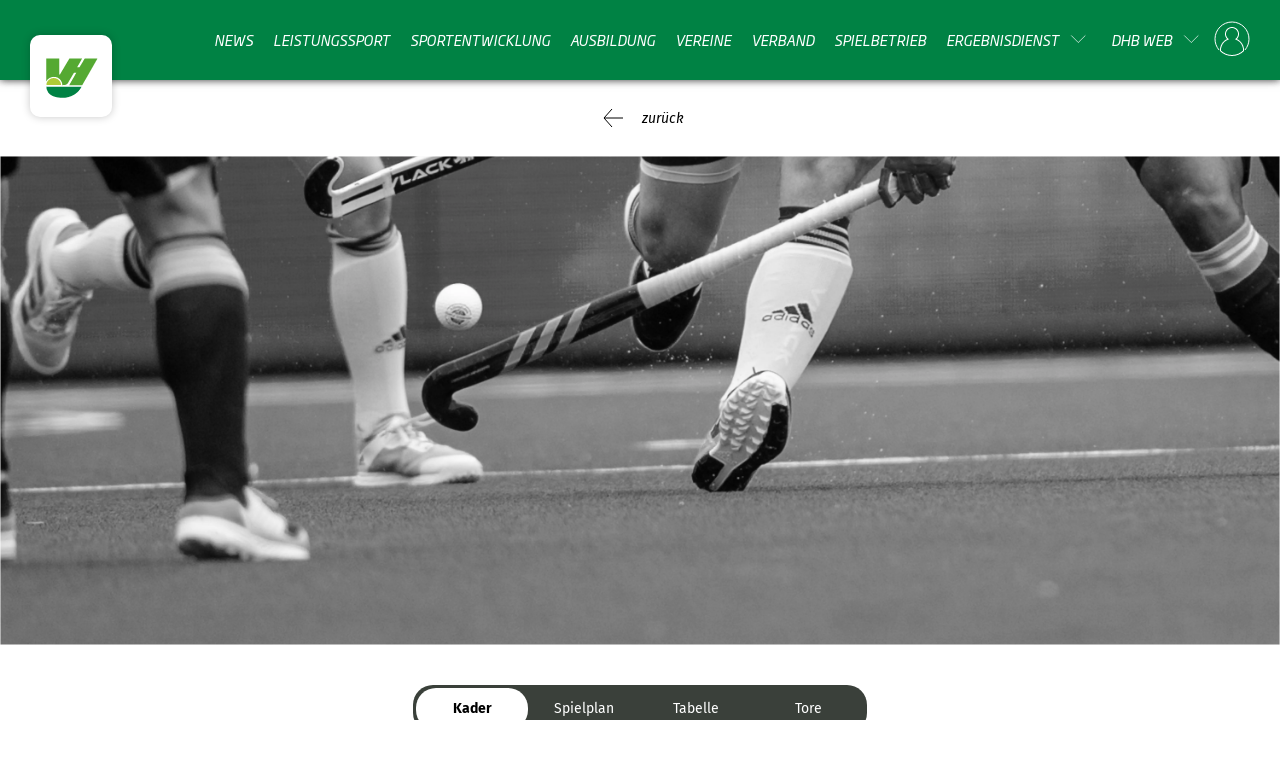

--- FILE ---
content_type: text/html; charset=UTF-8
request_url: https://whv.hockey.de/club/tsc-eintracht-dortmund-1848-95-tsved/feld-2024-jugend/whvwestfalen-bezirksliga-mu10-whvwe-bl-mu10/eintracht-dortmund-mu101-tscedo
body_size: 31194
content:
<!DOCTYPE html>
<html lang="de">
<head>
    <meta charset="utf-8">
    <meta http-equiv="X-UA-Compatible" content="IE=edge">
    <meta name="viewport" content="width=device-width, initial-scale=1">
    <link href="/temp/images/favicon.png" rel="shortcut icon">
    <link href="/temp/manifest.json" rel="manifest">

            




        <title>Eintracht Dortmund MU10-1</title>        <meta name="twitter:card" content="summary"/>
        <meta name="twitter:url" content="https://whv.hockey.de/club/tsc-eintracht-dortmund-1848-95-tsved/feld-2024-jugend/whvwestfalen-bezirksliga-mu10-whvwe-bl-mu10/eintracht-dortmund-mu101-tscedo"/>
        <meta name="twitter:title" content="Eintracht Dortmund MU10-1"/>
        <meta name="twitter:description" content=""/>
        <meta name="twitter:image" content="https://whv.hockey.de/website/images/logo.svg"/>
    
        <meta property="og:site_name" content="Sulu"/>
        <meta property="og:url" content="https://whv.hockey.de/club/tsc-eintracht-dortmund-1848-95-tsved/feld-2024-jugend/whvwestfalen-bezirksliga-mu10-whvwe-bl-mu10/eintracht-dortmund-mu101-tscedo"/>
        <meta property="og:title" content="Eintracht Dortmund MU10-1"/>
        <meta property="og:image" content="https://whv.hockey.de/website/images/logo.svg"/>
        <meta property="og:type" content="website"/>
        <meta property="og:description" content=""/>
        <meta property="og:locale" content="de"/>
    <meta name="keywords" content="eintracht-dortmund-mu101-tscedo, TSCEDO" /><meta name="robots" content="index,follow" /><link rel="canonical" href="https://whv.hockey.de/club/tsc-eintracht-dortmund-1848-95-tsved/feld-2024-jugend/whvwestfalen-bezirksliga-mu10-whvwe-bl-mu10/eintracht-dortmund-mu101-tscedo" />    
            <link rel="stylesheet" href="/build/website/main.a4619a412a432b8d422a.css">
    </head>
<body class="westdeutscher">
<header class="header" id="navigation-scroller-1">
                            <nav class="navbar">

            
    
            <div class="main-grid navbar__grid">
        <a href="https://whv.hockey.de/"
           class="navbar__logo navbar__logo-westdeutscher"
           id=""
        >
            
        <img id = "logo-position-1" src="/temp/images/logo/logo-westdeutscher.svg"
         alt="DHB.rocks"
         class="navbar__logo-image navbar__logo-westdeutscher-image"
         onerror="this.src='/temp/images/dhb__logo.png'"/>
        </a>
         <div class="navbar__desktop navbar__links" id="navigation">
    
            
                        
        
                    <div
                class="navbar__item"
            >
                <div class="navbar__item-option navbar__item-option--reverse">
                    <div
                        class="navbar__item-icon navbar__subitem-icon"
                        id="navigation-submenu-1"
                    >
                        <svg width="34" height="34" viewBox="0 0 34 34" fill="none" xmlns="http://www.w3.org/2000/svg">
    <path d="M13 7L23 17L13 27" stroke="currentColor"/>
</svg>
                    </div>
                    <div
                        class="navbar__item-head navbar__item--active"
                    >
                        <div
                            class="navbar__item-label navbar__item-label--has-submenu"
                        >
                            <a
                                href="https://whv.hockey.de/"
                                title="News"
                                class="navbar__desktop-link"
                            >
                                News
                            </a>
                        </div>
                                                    <div class="navbar__submenu" id="submenu-position-1">
                                <div class="navbar__submenu-holder">
                                                                    
                                        
                                        
                                        <div
                                            class="navbar__subitem-label"
                                        >

                                                                                        <a
                                                href="https://whv.hockey.de/news/schwerpunktnews"
                                                title="Schwerpunktnews"
                                                class="navbar__subitem"
                                            >
                                                Schwerpunktnews
                                            </a>
                                            <div class="navbar__sub-submenu">
                                                                                                                                                                                                                                                            

                                                                                                        
                                                    <div
                                                        class="navbar__sub-subitem-label column-1"
                                                    >
                                                        <a
                                                            href="https://whv.hockey.de/news/schwerpunktnews/aus-den-vereinen"
                                                            title="Aus den Vereinen"
                                                            class="navbar__sub-subitem"
                                                        >
                                                            Aus den Vereinen
                                                        </a>
                                                    </div>
                                                                                                                                                                                                            

                                                                                                        
                                                    <div
                                                        class="navbar__sub-subitem-label column-1"
                                                    >
                                                        <a
                                                            href="https://whv.hockey.de/spielbetrieb/schiedsrichterwesen"
                                                            title="Schiedsrichterwesen"
                                                            class="navbar__sub-subitem"
                                                        >
                                                            Schiedsrichterwesen
                                                        </a>
                                                    </div>
                                                                                                                                                                                                            

                                                                                                        
                                                    <div
                                                        class="navbar__sub-subitem-label column-1"
                                                    >
                                                        <a
                                                            href="https://whv.hockey.de/news/schwerpunktnews/leistungssport"
                                                            title="Leistungssport"
                                                            class="navbar__sub-subitem"
                                                        >
                                                            Leistungssport
                                                        </a>
                                                    </div>
                                                                                                                                                                                                            

                                                                                                        
                                                    <div
                                                        class="navbar__sub-subitem-label column-1"
                                                    >
                                                        <a
                                                            href="https://whv.hockey.de/news/schwerpunktnews/regionalliga-west"
                                                            title="Regionalliga WEST"
                                                            class="navbar__sub-subitem"
                                                        >
                                                            Regionalliga WEST
                                                        </a>
                                                    </div>
                                                                                            </div>
                                                                                    </div>
                                                                        
                                        
                                        
                                        <div
                                            class="navbar__subitem-label"
                                        >

                                                                                        <a
                                                href="https://whv.hockey.de/news/kampagnen"
                                                title="Kampagnen"
                                                class="navbar__subitem"
                                            >
                                                Kampagnen
                                            </a>
                                            <div class="navbar__sub-submenu">
                                                                                                                                                                                                                                                            

                                                                                                        
                                                    <div
                                                        class="navbar__sub-subitem-label column-1"
                                                    >
                                                        <a
                                                            href="https://whv.hockey.de/news/kampagnen/respect-is-key"
                                                            title="Respect is key"
                                                            class="navbar__sub-subitem"
                                                        >
                                                            Respect is key
                                                        </a>
                                                    </div>
                                                                                                                                                                                                            

                                                                                                        
                                                    <div
                                                        class="navbar__sub-subitem-label column-1"
                                                    >
                                                        <a
                                                            href="https://whv.hockey.de/news/kampagnen/whv-fuer-sierra-leone"
                                                            title="WHV für Sierra Leone"
                                                            class="navbar__sub-subitem"
                                                        >
                                                            WHV für Sierra Leone
                                                        </a>
                                                    </div>
                                                                                            </div>
                                                                                    </div>
                                                                        
                                        
                                        
                                        <div
                                            class="navbar__subitem-label"
                                        >

                                                                                        <a
                                                href="https://whv.hockey.de/news/veranstaltungen"
                                                title="Veranstaltungen"
                                                class="navbar__subitem"
                                            >
                                                Veranstaltungen
                                            </a>
                                            <div class="navbar__sub-submenu">
                                                                                                                                                                                                                                                            

                                                                                                        
                                                    <div
                                                        class="navbar__sub-subitem-label column-1"
                                                    >
                                                        <a
                                                            href="https://whv.hockey.de/verband/ueber-uns/mitgliederversammlungen"
                                                            title="Mitgliederversammlungen"
                                                            class="navbar__sub-subitem"
                                                        >
                                                            Mitgliederversammlungen
                                                        </a>
                                                    </div>
                                                                                                                                                                                                            

                                                                                                        
                                                    <div
                                                        class="navbar__sub-subitem-label column-1"
                                                    >
                                                        <a
                                                            href="https://whv.hockey.de/news/veranstaltungen/u12-camps"
                                                            title="U12 Camps"
                                                            class="navbar__sub-subitem"
                                                        >
                                                            U12 Camps
                                                        </a>
                                                    </div>
                                                                                                                                                                                                            

                                                                                                        
                                                    <div
                                                        class="navbar__sub-subitem-label column-1"
                                                    >
                                                        <a
                                                            href="https://whv.hockey.de/news/veranstaltungen/verinsforum"
                                                            title="VereinsFORUM"
                                                            class="navbar__sub-subitem"
                                                        >
                                                            VereinsFORUM
                                                        </a>
                                                    </div>
                                                                                                                                                                                                            

                                                                                                        
                                                    <div
                                                        class="navbar__sub-subitem-label column-1"
                                                    >
                                                        <a
                                                            href="https://whv.hockey.de/news/veranstaltungen/laenderpokal-2025"
                                                            title="Länderpokal 2025"
                                                            class="navbar__sub-subitem"
                                                        >
                                                            Länderpokal 2025
                                                        </a>
                                                    </div>
                                                                                            </div>
                                                                                    </div>
                                                                    </div>
                            </div>
                                            </div>
                </div>
            </div>
                    
                        
        
                    <div
                class="navbar__item"
            >
                <div class="navbar__item-option navbar__item-option--reverse">
                    <div
                        class="navbar__item-icon navbar__subitem-icon"
                        id="navigation-submenu-2"
                    >
                        <svg width="34" height="34" viewBox="0 0 34 34" fill="none" xmlns="http://www.w3.org/2000/svg">
    <path d="M13 7L23 17L13 27" stroke="currentColor"/>
</svg>
                    </div>
                    <div
                        class="navbar__item-head"
                    >
                        <div
                            class="navbar__item-label navbar__item-label--has-submenu"
                        >
                            <a
                                href="https://whv.hockey.de/leistungssport"
                                title="Leistungssport"
                                class="navbar__desktop-link"
                            >
                                Leistungssport
                            </a>
                        </div>
                                                    <div class="navbar__submenu" id="submenu-position-2">
                                <div class="navbar__submenu-holder">
                                                                    
                                        
                                        
                                        <div
                                            class="navbar__subitem-label"
                                        >

                                                                                        <a
                                                href="https://whv.hockey.de/leistungssport/allgemeine-informationen"
                                                title="Allgemeine Informationen"
                                                class="navbar__subitem"
                                            >
                                                Allgemeine Informationen
                                            </a>
                                            <div class="navbar__sub-submenu">
                                                                                                                                                                                                                                                            

                                                                                                        
                                                    <div
                                                        class="navbar__sub-subitem-label column-1"
                                                    >
                                                        <a
                                                            href="https://whv.hockey.de/news/schwerpunktnews/leistungssport"
                                                            title="Leistungssportnews"
                                                            class="navbar__sub-subitem"
                                                        >
                                                            Leistungssportnews
                                                        </a>
                                                    </div>
                                                                                                                                                                                                            

                                                                                                        
                                                    <div
                                                        class="navbar__sub-subitem-label column-1"
                                                    >
                                                        <a
                                                            href="https://whv.hockey.de/leistungssport/allgemeine-informationen/anti-doping"
                                                            title="Anti Doping"
                                                            class="navbar__sub-subitem"
                                                        >
                                                            Anti Doping
                                                        </a>
                                                    </div>
                                                                                                                                                                                                            

                                                                                                        
                                                    <div
                                                        class="navbar__sub-subitem-label column-1"
                                                    >
                                                        <a
                                                            href="https://whv.hockey.de/leistungssport/allgemeine-informationen/sichtungssystem"
                                                            title="Sichtung &amp; Förderung"
                                                            class="navbar__sub-subitem"
                                                        >
                                                            Sichtung &amp; Förderung
                                                        </a>
                                                    </div>
                                                                                                                                                                                                            

                                                                                                                                                                                                                    
                                                    <div
                                                        class="navbar__sub-subitem-label column-2"
                                                    >
                                                        <a
                                                            href="https://whv.hockey.de/leistungssport/allgemeine-informationen/elterninfo"
                                                            title="Elterninfo"
                                                            class="navbar__sub-subitem"
                                                        >
                                                            Elterninfo
                                                        </a>
                                                    </div>
                                                                                                                                                                                                            

                                                                                                                                                                                                                    
                                                    <div
                                                        class="navbar__sub-subitem-label column-2"
                                                    >
                                                        <a
                                                            href="https://whv.hockey.de/leistungssport/allgemeine-informationen/kalender"
                                                            title="Kalender"
                                                            class="navbar__sub-subitem"
                                                        >
                                                            Kalender
                                                        </a>
                                                    </div>
                                                                                            </div>
                                                                                    </div>
                                                                        
                                        
                                        
                                        <div
                                            class="navbar__subitem-label"
                                        >

                                                                                        <a
                                                href="https://whv.hockey.de/leistungssport/auswahlmannschaften"
                                                title="Auswahlmannschaften"
                                                class="navbar__subitem"
                                            >
                                                Auswahlmannschaften
                                            </a>
                                            <div class="navbar__sub-submenu">
                                                                                                                                                                                                                                                            

                                                                                                        
                                                    <div
                                                        class="navbar__sub-subitem-label column-1"
                                                    >
                                                        <a
                                                            href="https://whv.hockey.de/leistungssport/auswahlmannschaften/maennliche-u16"
                                                            title="Männliche U16"
                                                            class="navbar__sub-subitem"
                                                        >
                                                            Männliche U16
                                                        </a>
                                                    </div>
                                                                                                                                                                                                            

                                                                                                        
                                                    <div
                                                        class="navbar__sub-subitem-label column-1"
                                                    >
                                                        <a
                                                            href="https://whv.hockey.de/leistungssport/auswahlmannschaften/weibliche-u16"
                                                            title="Weibliche U16"
                                                            class="navbar__sub-subitem"
                                                        >
                                                            Weibliche U16
                                                        </a>
                                                    </div>
                                                                                                                                                                                                            

                                                                                                        
                                                    <div
                                                        class="navbar__sub-subitem-label column-1"
                                                    >
                                                        <a
                                                            href="https://whv.hockey.de/leistungssport/auswahlmannschaften/maennliche-u14"
                                                            title="Männliche U14"
                                                            class="navbar__sub-subitem"
                                                        >
                                                            Männliche U14
                                                        </a>
                                                    </div>
                                                                                                                                                                                                            

                                                                                                                                                                                                                    
                                                    <div
                                                        class="navbar__sub-subitem-label column-2"
                                                    >
                                                        <a
                                                            href="https://whv.hockey.de/leistungssport/auswahlmannschaften/weibliche-u14"
                                                            title="Weibliche U14"
                                                            class="navbar__sub-subitem"
                                                        >
                                                            Weibliche U14
                                                        </a>
                                                    </div>
                                                                                                                                                                                                            

                                                                                                                                                                                                                    
                                                    <div
                                                        class="navbar__sub-subitem-label column-2"
                                                    >
                                                        <a
                                                            href="https://whv.hockey.de/leistungssport/auswahlmannschaften/maennliche-u13"
                                                            title="Männliche U13"
                                                            class="navbar__sub-subitem"
                                                        >
                                                            Männliche U13
                                                        </a>
                                                    </div>
                                                                                                                                                                                                            

                                                                                                                                                                                                                    
                                                    <div
                                                        class="navbar__sub-subitem-label column-2"
                                                    >
                                                        <a
                                                            href="https://whv.hockey.de/leistungssport/auswahlmannschaften/weibliche-u13"
                                                            title="Weibliche U13"
                                                            class="navbar__sub-subitem"
                                                        >
                                                            Weibliche U13
                                                        </a>
                                                    </div>
                                                                                            </div>
                                                                                    </div>
                                                                        
                                        
                                        
                                        <div
                                            class="navbar__subitem-label"
                                        >

                                                                                        <a
                                                href="https://whv.hockey.de/leistungssport/partner"
                                                title="Partner"
                                                class="navbar__subitem"
                                            >
                                                Partner
                                            </a>
                                            <div class="navbar__sub-submenu">
                                                                                                                                                                                                                                                            

                                                                                                        
                                                    <div
                                                        class="navbar__sub-subitem-label column-1"
                                                    >
                                                        <a
                                                            href="https://whv.hockey.de/leistungssport/partner/landessportbund"
                                                            title="Landessportbund"
                                                            class="navbar__sub-subitem"
                                                        >
                                                            Landessportbund
                                                        </a>
                                                    </div>
                                                                                                                                                                                                            

                                                                                                        
                                                    <div
                                                        class="navbar__sub-subitem-label column-1"
                                                    >
                                                        <a
                                                            href="https://whv.hockey.de/leistungssport/partner/sportschulen"
                                                            title="Sportschulen"
                                                            class="navbar__sub-subitem"
                                                        >
                                                            Sportschulen
                                                        </a>
                                                    </div>
                                                                                                                                                                                                            

                                                                                                        
                                                    <div
                                                        class="navbar__sub-subitem-label column-1"
                                                    >
                                                        <a
                                                            href="https://whv.hockey.de/leistungssport/partner/osp"
                                                            title="Olympiastützpunkte"
                                                            class="navbar__sub-subitem"
                                                        >
                                                            Olympiastützpunkte
                                                        </a>
                                                    </div>
                                                                                                                                                                                                            

                                                                                                        
                                                    <div
                                                        class="navbar__sub-subitem-label column-1"
                                                    >
                                                        <a
                                                            href="https://whv.hockey.de/leistungssport/partner/spitzensportland-nrw"
                                                            title="Spitzensportland NRW"
                                                            class="navbar__sub-subitem"
                                                        >
                                                            Spitzensportland NRW
                                                        </a>
                                                    </div>
                                                                                            </div>
                                                                                    </div>
                                                                    </div>
                            </div>
                                            </div>
                </div>
            </div>
                    
                        
        
                    <div
                class="navbar__item"
            >
                <div class="navbar__item-option navbar__item-option--reverse">
                    <div
                        class="navbar__item-icon navbar__subitem-icon"
                        id="navigation-submenu-3"
                    >
                        <svg width="34" height="34" viewBox="0 0 34 34" fill="none" xmlns="http://www.w3.org/2000/svg">
    <path d="M13 7L23 17L13 27" stroke="currentColor"/>
</svg>
                    </div>
                    <div
                        class="navbar__item-head"
                    >
                        <div
                            class="navbar__item-label navbar__item-label--has-submenu"
                        >
                            <a
                                href="https://whv.hockey.de/sportentwicklung"
                                title="Sportentwicklung"
                                class="navbar__desktop-link"
                            >
                                Sportentwicklung
                            </a>
                        </div>
                                                    <div class="navbar__submenu" id="submenu-position-3">
                                <div class="navbar__submenu-holder">
                                                                    
                                        
                                        
                                        <div
                                            class="navbar__subitem-label"
                                        >

                                                                                        <a
                                                href="https://whv.hockey.de/sportentwicklung/schulhockey"
                                                title="Schulhockey"
                                                class="navbar__subitem"
                                            >
                                                Schulhockey
                                            </a>
                                            <div class="navbar__sub-submenu">
                                                                                                                                                                                                                                                            

                                                                                                        
                                                    <div
                                                        class="navbar__sub-subitem-label column-1"
                                                    >
                                                        <a
                                                            href="https://whv.hockey.de/sportentwicklung/schulhockey/ansprechpersonen"
                                                            title="Ansprechpersonen"
                                                            class="navbar__sub-subitem"
                                                        >
                                                            Ansprechpersonen
                                                        </a>
                                                    </div>
                                                                                                                                                                                                            

                                                                                                        
                                                    <div
                                                        class="navbar__sub-subitem-label column-1"
                                                    >
                                                        <a
                                                            href="https://whv.hockey.de/sportentwicklung/schulhockey/jugend-trainiert-fuer-olympia"
                                                            title="Jugend trainiert für Olympia"
                                                            class="navbar__sub-subitem"
                                                        >
                                                            Jugend trainiert für Olympia
                                                        </a>
                                                    </div>
                                                                                                                                                                                                            

                                                                                                        
                                                    <div
                                                        class="navbar__sub-subitem-label column-1"
                                                    >
                                                        <a
                                                            href="https://whv.hockey.de/sportentwicklung/schulhockey/lehrerfortbildungen"
                                                            title="Lehrer:innen Fortbildungen"
                                                            class="navbar__sub-subitem"
                                                        >
                                                            Lehrer:innen Fortbildungen
                                                        </a>
                                                    </div>
                                                                                                                                                                                                            

                                                                                                        
                                                    <div
                                                        class="navbar__sub-subitem-label column-1"
                                                    >
                                                        <a
                                                            href="https://whv.hockey.de/sportentwicklung/schulhockey/schulschlaegerpakete"
                                                            title="Schulschlägerpakete"
                                                            class="navbar__sub-subitem"
                                                        >
                                                            Schulschlägerpakete
                                                        </a>
                                                    </div>
                                                                                            </div>
                                                                                    </div>
                                                                        
                                        
                                        
                                        <div
                                            class="navbar__subitem-label"
                                        >

                                                                                        <a
                                                href="https://whv.hockey.de/sportentwicklung/elternhockey"
                                                title="Elternhockey"
                                                class="navbar__subitem"
                                            >
                                                Elternhockey
                                            </a>
                                            <div class="navbar__sub-submenu">
                                                                                                                                                                                                                                                            

                                                                                                        
                                                    <div
                                                        class="navbar__sub-subitem-label column-1"
                                                    >
                                                        <a
                                                            href="https://whv.hockey.de/sportentwicklung/elternhockey/ansprechpersonen"
                                                            title="Ansprechpersonen"
                                                            class="navbar__sub-subitem"
                                                        >
                                                            Ansprechpersonen
                                                        </a>
                                                    </div>
                                                                                                                                                                                                            

                                                                                                        
                                                    <div
                                                        class="navbar__sub-subitem-label column-1"
                                                    >
                                                        <a
                                                            href="https://whv.hockey.de/sportentwicklung/elternhockey/allgemeine-informationen"
                                                            title="Allgemeine Informationen"
                                                            class="navbar__sub-subitem"
                                                        >
                                                            Allgemeine Informationen
                                                        </a>
                                                    </div>
                                                                                                                                                                                                            

                                                                                                        
                                                    <div
                                                        class="navbar__sub-subitem-label column-1"
                                                    >
                                                        <a
                                                            href="https://whv.hockey.de/sportentwicklung/elternhockey/clubsuche"
                                                            title="Clubsuche"
                                                            class="navbar__sub-subitem"
                                                        >
                                                            Clubsuche
                                                        </a>
                                                    </div>
                                                                                            </div>
                                                                                    </div>
                                                                        
                                        
                                        
                                        <div
                                            class="navbar__subitem-label"
                                        >

                                                                                        <a
                                                href="https://whv.hockey.de/sportentwicklung/specialhockey"
                                                title="Specialhockey"
                                                class="navbar__subitem"
                                            >
                                                Specialhockey
                                            </a>
                                            <div class="navbar__sub-submenu">
                                                                                                                                                                                                                                                            

                                                                                                        
                                                    <div
                                                        class="navbar__sub-subitem-label column-1"
                                                    >
                                                        <a
                                                            href="https://whv.hockey.de/sportentwicklung/specialhockey/ansprechpersonen"
                                                            title="Ansprechpersonen"
                                                            class="navbar__sub-subitem"
                                                        >
                                                            Ansprechpersonen
                                                        </a>
                                                    </div>
                                                                                                                                                                                                            

                                                                                                        
                                                    <div
                                                        class="navbar__sub-subitem-label column-1"
                                                    >
                                                        <a
                                                            href="https://whv.hockey.de/sportentwicklung/specialhockey/allgemeine-informationen"
                                                            title="Allgemeine Informationen"
                                                            class="navbar__sub-subitem"
                                                        >
                                                            Allgemeine Informationen
                                                        </a>
                                                    </div>
                                                                                                                                                                                                            

                                                                                                        
                                                    <div
                                                        class="navbar__sub-subitem-label column-1"
                                                    >
                                                        <a
                                                            href="https://whv.hockey.de/sportentwicklung/specialhockey/specialhockeyteams"
                                                            title="Specialhockeyteams"
                                                            class="navbar__sub-subitem"
                                                        >
                                                            Specialhockeyteams
                                                        </a>
                                                    </div>
                                                                                                                                                                                                            

                                                                                                        
                                                    <div
                                                        class="navbar__sub-subitem-label column-1"
                                                    >
                                                        <a
                                                            href="https://whv.hockey.de/sportentwicklung/specialhockey/schiedsrichter-innen-im-special-hockey"
                                                            title="Schiedsrichter*innen im Special Hockey"
                                                            class="navbar__sub-subitem"
                                                        >
                                                            Schiedsrichter*innen im Special Hockey
                                                        </a>
                                                    </div>
                                                                                            </div>
                                                                                    </div>
                                                                        
                                        
                                        
                                        <div
                                            class="navbar__subitem-label"
                                        >

                                                                                        <a
                                                href="https://whv.hockey.de/sportentwicklung/senioren-und-seniorinnen-hockey"
                                                title="Senioren &amp; Seniorinnen"
                                                class="navbar__subitem"
                                            >
                                                Senioren &amp; Seniorinnen
                                            </a>
                                            <div class="navbar__sub-submenu">
                                                                                                                                                                                                                                                            

                                                                                                        
                                                    <div
                                                        class="navbar__sub-subitem-label column-1"
                                                    >
                                                        <a
                                                            href="https://whv.hockey.de/sportentwicklung/senioren-und-seniorinnen-hockey/ansprechpartner"
                                                            title="Ansprechpersonen"
                                                            class="navbar__sub-subitem"
                                                        >
                                                            Ansprechpersonen
                                                        </a>
                                                    </div>
                                                                                                                                                                                                            

                                                                                                        
                                                    <div
                                                        class="navbar__sub-subitem-label column-1"
                                                    >
                                                        <a
                                                            href="https://whv.hockey.de/sportentwicklung/senioren-und-seniorinnen-hockey/allgemeine-informationen"
                                                            title="Allgemeine Informationen"
                                                            class="navbar__sub-subitem"
                                                        >
                                                            Allgemeine Informationen
                                                        </a>
                                                    </div>
                                                                                                                                                                                                            

                                                                                                        
                                                    <div
                                                        class="navbar__sub-subitem-label column-1"
                                                    >
                                                        <a
                                                            href="https://whv.hockey.de/sportentwicklung/senioren-und-seniorinnen-hockey/clubsuche"
                                                            title="Clubsuche"
                                                            class="navbar__sub-subitem"
                                                        >
                                                            Clubsuche
                                                        </a>
                                                    </div>
                                                                                                                                                                                                            

                                                                                                        
                                                    <div
                                                        class="navbar__sub-subitem-label column-1"
                                                    >
                                                        <a
                                                            href="https://whv.hockey.de/sportentwicklung/senioren-und-seniorinnen-hockey/silberschild"
                                                            title="Silberschild"
                                                            class="navbar__sub-subitem"
                                                        >
                                                            Silberschild
                                                        </a>
                                                    </div>
                                                                                            </div>
                                                                                    </div>
                                                                    </div>
                            </div>
                                            </div>
                </div>
            </div>
                    
                        
        
                    <div
                class="navbar__item"
            >
                <div class="navbar__item-option navbar__item-option--reverse">
                    <div
                        class="navbar__item-icon navbar__subitem-icon"
                        id="navigation-submenu-4"
                    >
                        <svg width="34" height="34" viewBox="0 0 34 34" fill="none" xmlns="http://www.w3.org/2000/svg">
    <path d="M13 7L23 17L13 27" stroke="currentColor"/>
</svg>
                    </div>
                    <div
                        class="navbar__item-head"
                    >
                        <div
                            class="navbar__item-label navbar__item-label--has-submenu"
                        >
                            <a
                                href="https://whv.hockey.de/ausbildung"
                                title="Ausbildung"
                                class="navbar__desktop-link"
                            >
                                Ausbildung
                            </a>
                        </div>
                                                    <div class="navbar__submenu" id="submenu-position-4">
                                <div class="navbar__submenu-holder">
                                                                    
                                        
                                        
                                        <div
                                            class="navbar__subitem-label"
                                        >

                                                                                        <a
                                                href="https://whv.hockey.de/ausbildung/trainerbildung"
                                                title="Trainer*innenbildung"
                                                class="navbar__subitem"
                                            >
                                                Trainer*innenbildung
                                            </a>
                                            <div class="navbar__sub-submenu">
                                                                                                                                                                                                                                                            

                                                                                                        
                                                    <div
                                                        class="navbar__sub-subitem-label column-1"
                                                    >
                                                        <a
                                                            href="https://whv.hockey.de/ausbildung/trainerbildung/trainerausbildung"
                                                            title="Trainer*innen Ausbildungen"
                                                            class="navbar__sub-subitem"
                                                        >
                                                            Trainer*innen Ausbildungen
                                                        </a>
                                                    </div>
                                                                                                                                                                                                            

                                                                                                        
                                                    <div
                                                        class="navbar__sub-subitem-label column-1"
                                                    >
                                                        <a
                                                            href="https://whv.hockey.de/ausbildung/trainerbildung/trainerfortbildung"
                                                            title="Fortbildungen für Trainer*innen"
                                                            class="navbar__sub-subitem"
                                                        >
                                                            Fortbildungen für Trainer*innen
                                                        </a>
                                                    </div>
                                                                                            </div>
                                                                                    </div>
                                                                        
                                        
                                        
                                        <div
                                            class="navbar__subitem-label"
                                        >

                                                                                        <a
                                                href="https://whv.hockey.de/ausbildung/offizielle"
                                                title="Offizielle"
                                                class="navbar__subitem"
                                            >
                                                Offizielle
                                            </a>
                                            <div class="navbar__sub-submenu">
                                                                                                                                                                                                                                                            

                                                                                                        
                                                    <div
                                                        class="navbar__sub-subitem-label column-1"
                                                    >
                                                        <a
                                                            href="https://whv.hockey.de/ausbildung/offizielle/turnierleitungen"
                                                            title="Turnierleitungen"
                                                            class="navbar__sub-subitem"
                                                        >
                                                            Turnierleitungen
                                                        </a>
                                                    </div>
                                                                                                                                                                                                            

                                                                                                        
                                                    <div
                                                        class="navbar__sub-subitem-label column-1"
                                                    >
                                                        <a
                                                            href="https://whv.hockey.de/ausbildung/offizielle/schiedsrichterausbildung"
                                                            title="Schiedsrichter*innen"
                                                            class="navbar__sub-subitem"
                                                        >
                                                            Schiedsrichter*innen
                                                        </a>
                                                    </div>
                                                                                                                                                                                                            

                                                                                                        
                                                    <div
                                                        class="navbar__sub-subitem-label column-1"
                                                    >
                                                        <a
                                                            href="https://whv.hockey.de/ausbildung/offizielle/sr-workshops"
                                                            title="SR-Workshops"
                                                            class="navbar__sub-subitem"
                                                        >
                                                            SR-Workshops
                                                        </a>
                                                    </div>
                                                                                            </div>
                                                                                    </div>
                                                                        
                                        
                                        
                                        <div
                                            class="navbar__subitem-label"
                                        >

                                                                                        <a
                                                href="https://whv.hockey.de/spielbetrieb/schiedsrichterwesen/schiedsrichter-in-werden"
                                                title="Schiedsrichter*in werden"
                                                class="navbar__subitem"
                                            >
                                                Schiedsrichter*in werden
                                            </a>
                                            <div class="navbar__sub-submenu">
                                                                                                                                                                                                                                                            

                                                                                                        
                                                    <div
                                                        class="navbar__sub-subitem-label column-1"
                                                    >
                                                        <a
                                                            href="https://whv.hockey.de/spielbetrieb/schiedsrichterwesen/schiedsrichter-in-werden"
                                                            title="Schiedsrichter*in Ausbildung"
                                                            class="navbar__sub-subitem"
                                                        >
                                                            Schiedsrichter*in Ausbildung
                                                        </a>
                                                    </div>
                                                                                            </div>
                                                                                    </div>
                                                                    </div>
                            </div>
                                            </div>
                </div>
            </div>
                    
                        
        
                    <div
                class="navbar__item"
            >
                <div class="navbar__item-option navbar__item-option--reverse">
                    <div
                        class="navbar__item-icon navbar__subitem-icon"
                        id="navigation-submenu-5"
                    >
                        <svg width="34" height="34" viewBox="0 0 34 34" fill="none" xmlns="http://www.w3.org/2000/svg">
    <path d="M13 7L23 17L13 27" stroke="currentColor"/>
</svg>
                    </div>
                    <div
                        class="navbar__item-head"
                    >
                        <div
                            class="navbar__item-label navbar__item-label--has-submenu"
                        >
                            <a
                                href="https://whv.hockey.de/vereine"
                                title="Vereine"
                                class="navbar__desktop-link"
                            >
                                Vereine
                            </a>
                        </div>
                                                    <div class="navbar__submenu" id="submenu-position-5">
                                <div class="navbar__submenu-holder">
                                                                    
                                        
                                        
                                        <div
                                            class="navbar__subitem-label"
                                        >

                                                                                        <a
                                                href="https://whv.hockey.de/vereine/adressbuch"
                                                title="Adressbuch"
                                                class="navbar__subitem"
                                            >
                                                Adressbuch
                                            </a>
                                            <div class="navbar__sub-submenu">
                                                                                                                                                                                                                                                            

                                                                                                        
                                                    <div
                                                        class="navbar__sub-subitem-label column-1"
                                                    >
                                                        <a
                                                            href="https://whv.hockey.de/vereine/adressbuch/vereinsliste"
                                                            title="Vereinsliste"
                                                            class="navbar__sub-subitem"
                                                        >
                                                            Vereinsliste
                                                        </a>
                                                    </div>
                                                                                                                                                                                                            

                                                                                                        
                                                    <div
                                                        class="navbar__sub-subitem-label column-1"
                                                    >
                                                        <a
                                                            href="https://spiele.hockey.de/?utm_source=website&amp;utm_medium=main_navigation&amp;utm_campaign=whv"
                                                            title="Finde deinen Club"
                                                            class="navbar__sub-subitem"
                                                        >
                                                            Finde deinen Club
                                                        </a>
                                                    </div>
                                                                                            </div>
                                                                                    </div>
                                                                        
                                        
                                        
                                        <div
                                            class="navbar__subitem-label"
                                        >

                                                                                        <a
                                                href="https://whv.hockey.de/vereine/service"
                                                title="Service"
                                                class="navbar__subitem"
                                            >
                                                Service
                                            </a>
                                            <div class="navbar__sub-submenu">
                                                                                                                                                                                                                                                            

                                                                                                        
                                                    <div
                                                        class="navbar__sub-subitem-label column-1"
                                                    >
                                                        <a
                                                            href="https://whv.hockey.de/vereine/service/vereinsservice"
                                                            title="VereinsService"
                                                            class="navbar__sub-subitem"
                                                        >
                                                            VereinsService
                                                        </a>
                                                    </div>
                                                                                                                                                                                                            

                                                                                                        
                                                    <div
                                                        class="navbar__sub-subitem-label column-1"
                                                    >
                                                        <a
                                                            href="https://whv.hockey.de/vereine/service/praevention-interpersonaler-gewalt-ipsg"
                                                            title="Prävention interpersonaler Gewalt - PSIG"
                                                            class="navbar__sub-subitem"
                                                        >
                                                            Prävention interpersonaler Gewalt - PSIG
                                                        </a>
                                                    </div>
                                                                                                                                                                                                            

                                                                                                        
                                                    <div
                                                        class="navbar__sub-subitem-label column-1"
                                                    >
                                                        <a
                                                            href="https://whv.hockey.de/vereine/service/vereine-des-jahres"
                                                            title="Vereine des Jahres"
                                                            class="navbar__sub-subitem"
                                                        >
                                                            Vereine des Jahres
                                                        </a>
                                                    </div>
                                                                                                                                                                                                            

                                                                                                                                                                                                                    
                                                    <div
                                                        class="navbar__sub-subitem-label column-2"
                                                    >
                                                        <a
                                                            href="https://www.hockey.de/VVI-web/Turnierboerse/Turnier-Kalender.asp?lokal=WHV&amp;extra=1"
                                                            title="Turnierbörse"
                                                            class="navbar__sub-subitem"
                                                        >
                                                            Turnierbörse
                                                        </a>
                                                    </div>
                                                                                                                                                                                                            

                                                                                                                                                                                                                    
                                                    <div
                                                        class="navbar__sub-subitem-label column-2"
                                                    >
                                                        <a
                                                            href="https://whv.hockey.de/vereine/service/digitaler-support"
                                                            title="Digitaler Support"
                                                            class="navbar__sub-subitem"
                                                        >
                                                            Digitaler Support
                                                        </a>
                                                    </div>
                                                                                            </div>
                                                                                    </div>
                                                                    </div>
                            </div>
                                            </div>
                </div>
            </div>
                    
                        
        
                    <div
                class="navbar__item"
            >
                <div class="navbar__item-option navbar__item-option--reverse">
                    <div
                        class="navbar__item-icon navbar__subitem-icon"
                        id="navigation-submenu-6"
                    >
                        <svg width="34" height="34" viewBox="0 0 34 34" fill="none" xmlns="http://www.w3.org/2000/svg">
    <path d="M13 7L23 17L13 27" stroke="currentColor"/>
</svg>
                    </div>
                    <div
                        class="navbar__item-head"
                    >
                        <div
                            class="navbar__item-label navbar__item-label--has-submenu"
                        >
                            <a
                                href="https://whv.hockey.de/verband"
                                title="Verband"
                                class="navbar__desktop-link"
                            >
                                Verband
                            </a>
                        </div>
                                                    <div class="navbar__submenu" id="submenu-position-6">
                                <div class="navbar__submenu-holder">
                                                                    
                                        
                                        
                                        <div
                                            class="navbar__subitem-label"
                                        >

                                                                                        <a
                                                href="https://whv.hockey.de/verband/ueber-uns"
                                                title="Über uns"
                                                class="navbar__subitem"
                                            >
                                                Über uns
                                            </a>
                                            <div class="navbar__sub-submenu">
                                                                                                                                                                                                                                                            

                                                                                                        
                                                    <div
                                                        class="navbar__sub-subitem-label column-1"
                                                    >
                                                        <a
                                                            href="https://whv.hockey.de/verband/ueber-uns/geschaeftsstelle"
                                                            title="Geschäftsstelle"
                                                            class="navbar__sub-subitem"
                                                        >
                                                            Geschäftsstelle
                                                        </a>
                                                    </div>
                                                                                                                                                                                                            

                                                                                                        
                                                    <div
                                                        class="navbar__sub-subitem-label column-1"
                                                    >
                                                        <a
                                                            href="https://whv.hockey.de/verband/ueber-uns/gremien-organe"
                                                            title="Gremien / Organe"
                                                            class="navbar__sub-subitem"
                                                        >
                                                            Gremien / Organe
                                                        </a>
                                                    </div>
                                                                                                                                                                                                            

                                                                                                        
                                                    <div
                                                        class="navbar__sub-subitem-label column-1"
                                                    >
                                                        <a
                                                            href="https://whv.hockey.de/verband/ueber-uns/historie"
                                                            title="Historie"
                                                            class="navbar__sub-subitem"
                                                        >
                                                            Historie
                                                        </a>
                                                    </div>
                                                                                                                                                                                                            

                                                                                                        
                                                    <div
                                                        class="navbar__sub-subitem-label column-1"
                                                    >
                                                        <a
                                                            href="https://whv.hockey.de/verband/ueber-uns/mitgliederversammlungen"
                                                            title="Mitgliederversammlungen"
                                                            class="navbar__sub-subitem"
                                                        >
                                                            Mitgliederversammlungen
                                                        </a>
                                                    </div>
                                                                                            </div>
                                                                                    </div>
                                                                        
                                        
                                        
                                        <div
                                            class="navbar__subitem-label"
                                        >

                                                                                        <a
                                                href="https://whv.hockey.de/verband/mitteilungen"
                                                title="Mitteilungen"
                                                class="navbar__subitem"
                                            >
                                                Mitteilungen
                                            </a>
                                            <div class="navbar__sub-submenu">
                                                                                                                                                                                                                                                            

                                                                                                        
                                                    <div
                                                        class="navbar__sub-subitem-label column-1"
                                                    >
                                                        <a
                                                            href="https://whv.hockey.de/verband/mitteilungen/erwachsene"
                                                            title="Mitt. Erwachsene"
                                                            class="navbar__sub-subitem"
                                                        >
                                                            Mitt. Erwachsene
                                                        </a>
                                                    </div>
                                                                                                                                                                                                            

                                                                                                        
                                                    <div
                                                        class="navbar__sub-subitem-label column-1"
                                                    >
                                                        <a
                                                            href="https://whv.hockey.de/verband/mitteilungen/jugend"
                                                            title="Mitt. Jugend"
                                                            class="navbar__sub-subitem"
                                                        >
                                                            Mitt. Jugend
                                                        </a>
                                                    </div>
                                                                                                                                                                                                            

                                                                                                        
                                                    <div
                                                        class="navbar__sub-subitem-label column-1"
                                                    >
                                                        <a
                                                            href="https://whv.hockey.de/verband/mitteilungen/schiedsrichter"
                                                            title="Mitt. Schiedsrichter"
                                                            class="navbar__sub-subitem"
                                                        >
                                                            Mitt. Schiedsrichter
                                                        </a>
                                                    </div>
                                                                                                                                                                                                            

                                                                                                        
                                                    <div
                                                        class="navbar__sub-subitem-label column-1"
                                                    >
                                                        <a
                                                            href="https://whv.hockey.de/verband/mitteilungen/geschaeftsstelle"
                                                            title="Mitt. Geschäftsstelle"
                                                            class="navbar__sub-subitem"
                                                        >
                                                            Mitt. Geschäftsstelle
                                                        </a>
                                                    </div>
                                                                                            </div>
                                                                                    </div>
                                                                        
                                        
                                        
                                        <div
                                            class="navbar__subitem-label"
                                        >

                                                                                        <a
                                                href="https://whv.hockey.de/verband/ordnungen-und-satzung"
                                                title="Ordnungen und Satzung"
                                                class="navbar__subitem"
                                            >
                                                Ordnungen und Satzung
                                            </a>
                                            <div class="navbar__sub-submenu">
                                                                                                                                                                                                                                                            

                                                                                                        
                                                    <div
                                                        class="navbar__sub-subitem-label column-1"
                                                    >
                                                        <a
                                                            href="https://whv.hockey.de/verband/ordnungen-und-satzung/satzung"
                                                            title="Die Satzung des WHV"
                                                            class="navbar__sub-subitem"
                                                        >
                                                            Die Satzung des WHV
                                                        </a>
                                                    </div>
                                                                                                                                                                                                            

                                                                                                        
                                                    <div
                                                        class="navbar__sub-subitem-label column-1"
                                                    >
                                                        <a
                                                            href="https://whv.hockey.de/verband/ordnungen-und-satzung/ordnungen"
                                                            title="Ordnungen"
                                                            class="navbar__sub-subitem"
                                                        >
                                                            Ordnungen
                                                        </a>
                                                    </div>
                                                                                            </div>
                                                                                    </div>
                                                                        
                                        
                                        
                                        <div
                                            class="navbar__subitem-label"
                                        >

                                                                                        <a
                                                href="https://whv.hockey.de/verband/bezirke"
                                                title="Bezirke"
                                                class="navbar__subitem"
                                            >
                                                Bezirke
                                            </a>
                                            <div class="navbar__sub-submenu">
                                                                                                                                                                                                                                                            

                                                                                                        
                                                    <div
                                                        class="navbar__sub-subitem-label column-1"
                                                    >
                                                        <a
                                                            href="https://whv.hockey.de/verband/bezirke/bezirk-rhein-wupper-1"
                                                            title="Bezirk Rhein-Wupper"
                                                            class="navbar__sub-subitem"
                                                        >
                                                            Bezirk Rhein-Wupper
                                                        </a>
                                                    </div>
                                                                                                                                                                                                            

                                                                                                        
                                                    <div
                                                        class="navbar__sub-subitem-label column-1"
                                                    >
                                                        <a
                                                            href="https://whv.hockey.de/verband/bezirke/ruhrbezirk-1"
                                                            title="Ruhrbezirk"
                                                            class="navbar__sub-subitem"
                                                        >
                                                            Ruhrbezirk
                                                        </a>
                                                    </div>
                                                                                                                                                                                                            

                                                                                                        
                                                    <div
                                                        class="navbar__sub-subitem-label column-1"
                                                    >
                                                        <a
                                                            href="https://whv.hockey.de/verband/bezirke/rheinbezirk-1"
                                                            title="Rheinbezirk"
                                                            class="navbar__sub-subitem"
                                                        >
                                                            Rheinbezirk
                                                        </a>
                                                    </div>
                                                                                                                                                                                                            

                                                                                                                                                                                                                    
                                                    <div
                                                        class="navbar__sub-subitem-label column-2"
                                                    >
                                                        <a
                                                            href="https://www.hockey.de/VVI-web/Adressbuch/Adressen-Gremien.asp?lokal=WHV&amp;bereich=50&amp;orgid=54"
                                                            title="Rheinbezirk"
                                                            class="navbar__sub-subitem"
                                                        >
                                                            Rheinbezirk
                                                        </a>
                                                    </div>
                                                                                                                                                                                                            

                                                                                                                                                                                                                    
                                                    <div
                                                        class="navbar__sub-subitem-label column-2"
                                                    >
                                                        <a
                                                            href="https://whv.hockey.de/verband/bezirke/bezirk-westfalen"
                                                            title="Bezirk Westfalen"
                                                            class="navbar__sub-subitem"
                                                        >
                                                            Bezirk Westfalen
                                                        </a>
                                                    </div>
                                                                                            </div>
                                                                                    </div>
                                                                    </div>
                            </div>
                                            </div>
                </div>
            </div>
                    
                        
        
                    <div
                class="navbar__item"
            >
                <div class="navbar__item-option navbar__item-option--reverse">
                    <div
                        class="navbar__item-icon navbar__subitem-icon"
                        id="navigation-submenu-7"
                    >
                        <svg width="34" height="34" viewBox="0 0 34 34" fill="none" xmlns="http://www.w3.org/2000/svg">
    <path d="M13 7L23 17L13 27" stroke="currentColor"/>
</svg>
                    </div>
                    <div
                        class="navbar__item-head"
                    >
                        <div
                            class="navbar__item-label navbar__item-label--has-submenu"
                        >
                            <a
                                href="https://whv.hockey.de/spielbetrieb"
                                title="Spielbetrieb"
                                class="navbar__desktop-link"
                            >
                                Spielbetrieb
                            </a>
                        </div>
                                                    <div class="navbar__submenu" id="submenu-position-7">
                                <div class="navbar__submenu-holder">
                                                                    
                                        
                                        
                                        <div
                                            class="navbar__subitem-label"
                                        >

                                                                                        <a
                                                href="https://whv.hockey.de/spielbetrieb/staffelleitungen"
                                                title="Staffelleitungen"
                                                class="navbar__subitem"
                                            >
                                                Staffelleitungen
                                            </a>
                                            <div class="navbar__sub-submenu">
                                                                                                                                                                                                                                                            

                                                                                                        
                                                    <div
                                                        class="navbar__sub-subitem-label column-1"
                                                    >
                                                        <a
                                                            href="https://whv.hockey.de/spielbetrieb/staffelleitungen/erwachsene-feld"
                                                            title="Erwachsene Feld"
                                                            class="navbar__sub-subitem"
                                                        >
                                                            Erwachsene Feld
                                                        </a>
                                                    </div>
                                                                                                                                                                                                            

                                                                                                        
                                                    <div
                                                        class="navbar__sub-subitem-label column-1"
                                                    >
                                                        <a
                                                            href="https://whv.hockey.de/spielbetrieb/staffelleitungen/erwachsene-halle"
                                                            title="Erwachsene Halle"
                                                            class="navbar__sub-subitem"
                                                        >
                                                            Erwachsene Halle
                                                        </a>
                                                    </div>
                                                                                                                                                                                                            

                                                                                                        
                                                    <div
                                                        class="navbar__sub-subitem-label column-1"
                                                    >
                                                        <a
                                                            href="https://whv.hockey.de/spielbetrieb/staffelleitungen/jugend-feld"
                                                            title="Jugend Feld"
                                                            class="navbar__sub-subitem"
                                                        >
                                                            Jugend Feld
                                                        </a>
                                                    </div>
                                                                                                                                                                                                            

                                                                                                        
                                                    <div
                                                        class="navbar__sub-subitem-label column-1"
                                                    >
                                                        <a
                                                            href="https://whv.hockey.de/spielbetrieb/staffelleitungen/jugend-halle"
                                                            title="Jugend Halle"
                                                            class="navbar__sub-subitem"
                                                        >
                                                            Jugend Halle
                                                        </a>
                                                    </div>
                                                                                            </div>
                                                                                    </div>
                                                                        
                                        
                                        
                                        <div
                                            class="navbar__subitem-label"
                                        >

                                                                                        <a
                                                href="https://whv.hockey.de/spielbetrieb/schiedsrichterwesen"
                                                title="Schiedsrichterwesen"
                                                class="navbar__subitem"
                                            >
                                                Schiedsrichterwesen
                                            </a>
                                            <div class="navbar__sub-submenu">
                                                                                                                                                                                                                                                            

                                                                                                        
                                                    <div
                                                        class="navbar__sub-subitem-label column-1"
                                                    >
                                                        <a
                                                            href="https://whv.hockey.de/spielbetrieb/schiedsrichterwesen/sr-news"
                                                            title="SR-News"
                                                            class="navbar__sub-subitem"
                                                        >
                                                            SR-News
                                                        </a>
                                                    </div>
                                                                                                                                                                                                            

                                                                                                        
                                                    <div
                                                        class="navbar__sub-subitem-label column-1"
                                                    >
                                                        <a
                                                            href="https://whv.hockey.de/spielbetrieb/schiedsrichterwesen/sr-newsletter"
                                                            title="SR-Newsletter"
                                                            class="navbar__sub-subitem"
                                                        >
                                                            SR-Newsletter
                                                        </a>
                                                    </div>
                                                                                                                                                                                                            

                                                                                                        
                                                    <div
                                                        class="navbar__sub-subitem-label column-1"
                                                    >
                                                        <a
                                                            href="https://whv.hockey.de/spielbetrieb/schiedsrichterwesen/links-fuer-sr"
                                                            title="Links für SR"
                                                            class="navbar__sub-subitem"
                                                        >
                                                            Links für SR
                                                        </a>
                                                    </div>
                                                                                                                                                                                                            

                                                                                                                                                                                                                    
                                                    <div
                                                        class="navbar__sub-subitem-label column-2"
                                                    >
                                                        <a
                                                            href="https://whv.hockey.de/spielbetrieb/schiedsrichterwesen/refstart-1"
                                                            title="RefStart"
                                                            class="navbar__sub-subitem"
                                                        >
                                                            RefStart
                                                        </a>
                                                    </div>
                                                                                                                                                                                                            

                                                                                                                                                                                                                    
                                                    <div
                                                        class="navbar__sub-subitem-label column-2"
                                                    >
                                                        <a
                                                            href="https://whv.hockey.de/spielbetrieb/schiedsrichterwesen/schiedsrichter-in-werden"
                                                            title="Schiedsrichter*in werden mit RefStart"
                                                            class="navbar__sub-subitem"
                                                        >
                                                            Schiedsrichter*in werden mit RefStart
                                                        </a>
                                                    </div>
                                                                                                                                                                                                            

                                                                                                                                                                                                                    
                                                    <div
                                                        class="navbar__sub-subitem-label column-2"
                                                    >
                                                        <a
                                                            href="https://whv.hockey.de/spielbetrieb/schiedsrichterwesen/ansprechpartner"
                                                            title="Ansprechpersonen"
                                                            class="navbar__sub-subitem"
                                                        >
                                                            Ansprechpersonen
                                                        </a>
                                                    </div>
                                                                                                                                                                                                            

                                                                                                                                                                                                                    
                                                    <div
                                                        class="navbar__sub-subitem-label column-2"
                                                    >
                                                        <a
                                                            href="https://whv.hockey.de/spielbetrieb/schiedsrichterwesen/allgemeine-informationen"
                                                            title="Allgemeine Informationen"
                                                            class="navbar__sub-subitem"
                                                        >
                                                            Allgemeine Informationen
                                                        </a>
                                                    </div>
                                                                                                                                                                                                            

                                                                                                                                                                                                                    
                                                    <div
                                                        class="navbar__sub-subitem-label column-2"
                                                    >
                                                        <a
                                                            href="https://whv.hockey.de/verband/mitteilungen/schiedsrichter"
                                                            title="Offizielle Mitteilungen im Schiedsrichterwesen"
                                                            class="navbar__sub-subitem"
                                                        >
                                                            Offizielle Mitteilungen im Schiedsrichterwesen
                                                        </a>
                                                    </div>
                                                                                                                                                                                                            

                                                                                                                                                                                                                    
                                                    <div
                                                        class="navbar__sub-subitem-label column-2"
                                                    >
                                                        <a
                                                            href="https://whv.hockey.de/spielbetrieb/schiedsrichterwesen/sr-downloads"
                                                            title="SR-Downloads"
                                                            class="navbar__sub-subitem"
                                                        >
                                                            SR-Downloads
                                                        </a>
                                                    </div>
                                                                                                                                                                                                            

                                                                                                                                                                                                                    
                                                    <div
                                                        class="navbar__sub-subitem-label column-2"
                                                    >
                                                        <a
                                                            href="https://whv.hockey.de/spielbetrieb/schiedsrichterwesen/testspiele-melden"
                                                            title="Testspiele an den SRA melden!"
                                                            class="navbar__sub-subitem"
                                                        >
                                                            Testspiele an den SRA melden!
                                                        </a>
                                                    </div>
                                                                                            </div>
                                                                                    </div>
                                                                        
                                        
                                        
                                        <div
                                            class="navbar__subitem-label"
                                        >

                                                                                        <a
                                                href="https://whv.hockey.de/spielbetrieb/downloads"
                                                title="Downloads / Hilfen"
                                                class="navbar__subitem"
                                            >
                                                Downloads / Hilfen
                                            </a>
                                            <div class="navbar__sub-submenu">
                                                                                                                                                                                                                                                            

                                                                                                        
                                                    <div
                                                        class="navbar__sub-subitem-label column-1"
                                                    >
                                                        <a
                                                            href="https://whv.hockey.de/spielbetrieb/downloads/formulare"
                                                            title="Formulare"
                                                            class="navbar__sub-subitem"
                                                        >
                                                            Formulare
                                                        </a>
                                                    </div>
                                                                                                                                                                                                            

                                                                                                        
                                                    <div
                                                        class="navbar__sub-subitem-label column-1"
                                                    >
                                                        <a
                                                            href="https://whv.hockey.de/verband/ordnungen-und-satzung/ordnungen"
                                                            title="Spielordnungen"
                                                            class="navbar__sub-subitem"
                                                        >
                                                            Spielordnungen
                                                        </a>
                                                    </div>
                                                                                                                                                                                                            

                                                                                                        
                                                    <div
                                                        class="navbar__sub-subitem-label column-1"
                                                    >
                                                        <a
                                                            href="https://whv.hockey.de/vereine/service/digitaler-support"
                                                            title="Digitaler Support"
                                                            class="navbar__sub-subitem"
                                                        >
                                                            Digitaler Support
                                                        </a>
                                                    </div>
                                                                                                                                                                                                            

                                                                                                                                                                                                                    
                                                    <div
                                                        class="navbar__sub-subitem-label column-2"
                                                    >
                                                        <a
                                                            href="https://whv.hockey.de/spielbetrieb/belegungsplan"
                                                            title="Belegungsplan"
                                                            class="navbar__sub-subitem"
                                                        >
                                                            Belegungsplan
                                                        </a>
                                                    </div>
                                                                                                                                                                                                            

                                                                                                                                                                                                                    
                                                    <div
                                                        class="navbar__sub-subitem-label column-2"
                                                    >
                                                        <a
                                                            href="https://whv.hockey.de/spielbetrieb/downloads/saisonarchiv-1"
                                                            title="Saisonarchiv"
                                                            class="navbar__sub-subitem"
                                                        >
                                                            Saisonarchiv
                                                        </a>
                                                    </div>
                                                                                            </div>
                                                                                    </div>
                                                                    </div>
                            </div>
                                            </div>
                </div>
            </div>
                <div class="navbar__item">
        <div class="navbar__item-option">
                        <div class="navbar__item-head">
                <div
                        id="league-navigaion-1"
                        title="Ergebnisdienst"
                        class="navbar__desktop-link js-navbar__desktop-link-league navbar__externals"
                >
                    Ergebnisdienst
                    <svg width="34" height="34" viewBox="0 0 34 34" fill="none" xmlns="http://www.w3.org/2000/svg">
    <path d="M6 12L16 22L26 12" stroke="currentColor"/>
</svg>
                </div>
            </div>
                    </div>
    </div>
            <div class="navbar__item">
            <div class="navbar__item-option">
                <div class="navbar__item-head">
                    <div
                        id="static-menu-item-1"
                        title="DHB web"
                        class="navbar__desktop-link js-navbar__desktop-link navbar__externals"
                    >
                        DHB web
                        <svg width="34" height="34" viewBox="0 0 34 34" fill="none" xmlns="http://www.w3.org/2000/svg">
    <path d="M6 12L16 22L26 12" stroke="currentColor"/>
</svg>
                    </div>
                </div>
            </div>
        </div>
                <div class="navbar__item">
            <div class="navbar__item-option navbar__item-option--reverse">
                <div class="navbar__item-head">
                    <div class="navbar__item-label">
                        <a
                            href="/admin"
                            title="My hockey"
                            class="navbar__desktop-link"
                        >
                            <svg width="36" height="35" viewBox="0 0 36 35" fill="none" xmlns="http://www.w3.org/2000/svg">
<path d="M4.87292 28.8021C2.39956 25.7994 0.938473 21.9367 1.00206 17.7422C1.14439 8.35443 8.87005 0.859517 18.2578 1.00184C27.6456 1.14417 35.1405 8.86983 34.9982 18.2576C34.9381 22.2201 33.527 25.8453 31.2101 28.7014" stroke="white" stroke-linecap="round"/>
<mask id="path-2-inside-1" fill="white">
<path fill-rule="evenodd" clip-rule="evenodd" d="M22.8692 18.029C24.1832 16.7565 25 14.9736 25 13C25 9.13401 21.866 6 18 6C14.134 6 11 9.13401 11 13C11 14.9736 11.8168 16.7565 13.1308 18.029C8.92962 19.8964 6 24.1061 6 29C6 29.3675 6.01652 29.731 6.04884 30.0901C9.11958 33.1257 13.3409 35 18 35C22.6591 35 26.8804 33.1257 29.9512 30.0901C29.9835 29.731 30 29.3675 30 29C30 24.1061 27.0704 19.8964 22.8692 18.029Z"/>
</mask>
<path d="M22.8692 18.029L22.1735 17.3106L21.1094 18.3411L22.463 18.9428L22.8692 18.029ZM13.1308 18.029L13.537 18.9428L14.8906 18.3411L13.8265 17.3106L13.1308 18.029ZM6.04884 30.0901L5.05287 30.1798L5.08568 30.5441L5.34581 30.8012L6.04884 30.0901ZM29.9512 30.0901L30.6542 30.8012L30.9143 30.5441L30.9471 30.1798L29.9512 30.0901ZM24 13C24 14.6919 23.3011 16.2187 22.1735 17.3106L23.5649 18.7474C25.0653 17.2943 26 15.2554 26 13H24ZM18 7C21.3137 7 24 9.68629 24 13H26C26 8.58172 22.4183 5 18 5V7ZM12 13C12 9.68629 14.6863 7 18 7V5C13.5817 5 10 8.58172 10 13H12ZM13.8265 17.3106C12.6989 16.2187 12 14.6919 12 13H10C10 15.2554 10.9347 17.2943 12.4351 18.7474L13.8265 17.3106ZM7 29C7 24.5154 9.68375 20.6555 13.537 18.9428L12.7246 17.1152C8.17549 19.1372 5 23.6967 5 29H7ZM7.04482 30.0004C7.01517 29.6711 7 29.3375 7 29H5C5 29.3974 5.01786 29.7909 5.05287 30.1798L7.04482 30.0004ZM18 34C13.6147 34 9.64303 32.2371 6.75188 29.3789L5.34581 30.8012C8.59612 34.0144 13.0672 36 18 36V34ZM29.2481 29.3789C26.357 32.2371 22.3853 34 18 34V36C22.9328 36 27.4039 34.0144 30.6542 30.8012L29.2481 29.3789ZM29 29C29 29.3375 28.9848 29.6711 28.9552 30.0004L30.9471 30.1798C30.9821 29.7909 31 29.3974 31 29H29ZM22.463 18.9428C26.3163 20.6555 29 24.5154 29 29H31C31 23.6967 27.8245 19.1372 23.2754 17.1152L22.463 18.9428Z" fill="white" mask="url(#path-2-inside-1)"/>
</svg>
                        </a>
                    </div>
                </div>
            </div>
        </div>
    </div>
        
    <nav class="navbar__mobile js-navbar__mobile" id="navigation-mobile">
        <div class="navbar__mobile-holder js-navbar__mobile-holder">
                <ul class="navbar__mobile-list navbar__mobile-list--show">
            <li class="navbar__mobile-list-item navbar__mobile-list-item-parent">
                                <a
                    href="https://whv.hockey.de/"
                    title="Startseite"
                    class="navbar__mobile-link"
                >
                    Startseite
                </a>
            </li>
                                                                                            <li class="navbar__mobile-list-item">

                                            <span class="navbar__mobile-submenu-switch" id="navigation-submenu-8">
                        News
                            <svg width="34" height="34" viewBox="0 0 34 34" fill="none" xmlns="http://www.w3.org/2000/svg">
    <path d="M13 7L23 17L13 27" stroke="currentColor"/>
</svg>
                    </span>
                        <ul class="navbar__mobile-submenu">
                            <li class="navbar__mobile-submenu-item  navbar__mobile-list-item-back">
                                <span
                                    class="navbar__mobile-submenu-switch-back"
                                    id="navigation-submenu-9"
                                >
                                    <svg width="34" height="34" viewBox="0 0 34 34" fill="none" xmlns="http://www.w3.org/2000/svg">
    <path d="M13 7L23 17L13 27" stroke="currentColor"/>
</svg>
                                    Zurück
                                </span>
                            </li>
                            <li class="navbar__mobile-submenu-item navbar__mobile-list-item-parent">
                                <a
                                    href="https://whv.hockey.de/"
                                    title="News"
                                    class="navbar__mobile-link"
                                >
                                News Übersicht
                                </a>
                            </li>

                            
                                
                                <li class="navbar__mobile-submenu-item ">

                                    
                                    
                                        <span
                                            class="navbar__mobile-submenu-switch"
                                            id="navigation-submenu-10"
                                        >
                                        Schwerpunktnews
                                            <svg width="34" height="34" viewBox="0 0 34 34" fill="none" xmlns="http://www.w3.org/2000/svg">
    <path d="M13 7L23 17L13 27" stroke="currentColor"/>
</svg>
                                    </span>
                                        <ul class="navbar__mobile-submenu  navbar__mobile-submenu-2">
                                            <li class="navbar__mobile-submenu-item  navbar__mobile-list-item-back">
                                                <span
                                                    class="navbar__mobile-submenu-switch-back"
                                                    id="navigation-submenu-11"
                                                >
                                                    <svg width="34" height="34" viewBox="0 0 34 34" fill="none" xmlns="http://www.w3.org/2000/svg">
    <path d="M13 7L23 17L13 27" stroke="currentColor"/>
</svg>
                                                    Zurück
                                                 </span>
                                            </li>
                                            <li class="navbar__mobile-submenu-item  navbar__mobile-list-item-parent">
                                                <a
                                                    href="https://whv.hockey.de/news/schwerpunktnews"
                                                    title="Schwerpunktnews"
                                                    class="navbar__mobile-link"
                                                >
                                                    Schwerpunktnews Übersicht
                                                </a>
                                            </li>
                                                                                                                                            <li class="navbar__mobile-submenu-item">
                                                    <a
                                                        href="https://whv.hockey.de/news/schwerpunktnews/aus-den-vereinen"
                                                        title="News"
                                                        class="navbar__mobile-link"
                                                    >
                                                        Aus den Vereinen
                                                    </a>
                                                </li>
                                                                                                                                            <li class="navbar__mobile-submenu-item">
                                                    <a
                                                        href="https://whv.hockey.de/spielbetrieb/schiedsrichterwesen"
                                                        title="News"
                                                        class="navbar__mobile-link"
                                                    >
                                                        Schiedsrichterwesen
                                                    </a>
                                                </li>
                                                                                                                                            <li class="navbar__mobile-submenu-item">
                                                    <a
                                                        href="https://whv.hockey.de/news/schwerpunktnews/leistungssport"
                                                        title="News"
                                                        class="navbar__mobile-link"
                                                    >
                                                        Leistungssport
                                                    </a>
                                                </li>
                                                                                                                                            <li class="navbar__mobile-submenu-item">
                                                    <a
                                                        href="https://whv.hockey.de/news/schwerpunktnews/regionalliga-west"
                                                        title="News"
                                                        class="navbar__mobile-link"
                                                    >
                                                        Regionalliga WEST
                                                    </a>
                                                </li>
                                                                                    </ul>
                                                                    </li>
                            
                                
                                <li class="navbar__mobile-submenu-item ">

                                    
                                    
                                        <span
                                            class="navbar__mobile-submenu-switch"
                                            id="navigation-submenu-12"
                                        >
                                        Kampagnen
                                            <svg width="34" height="34" viewBox="0 0 34 34" fill="none" xmlns="http://www.w3.org/2000/svg">
    <path d="M13 7L23 17L13 27" stroke="currentColor"/>
</svg>
                                    </span>
                                        <ul class="navbar__mobile-submenu  navbar__mobile-submenu-2">
                                            <li class="navbar__mobile-submenu-item  navbar__mobile-list-item-back">
                                                <span
                                                    class="navbar__mobile-submenu-switch-back"
                                                    id="navigation-submenu-13"
                                                >
                                                    <svg width="34" height="34" viewBox="0 0 34 34" fill="none" xmlns="http://www.w3.org/2000/svg">
    <path d="M13 7L23 17L13 27" stroke="currentColor"/>
</svg>
                                                    Zurück
                                                 </span>
                                            </li>
                                            <li class="navbar__mobile-submenu-item  navbar__mobile-list-item-parent">
                                                <a
                                                    href="https://whv.hockey.de/news/kampagnen"
                                                    title="Kampagnen"
                                                    class="navbar__mobile-link"
                                                >
                                                    Kampagnen Übersicht
                                                </a>
                                            </li>
                                                                                                                                            <li class="navbar__mobile-submenu-item">
                                                    <a
                                                        href="https://whv.hockey.de/news/kampagnen/respect-is-key"
                                                        title="News"
                                                        class="navbar__mobile-link"
                                                    >
                                                        Respect is key
                                                    </a>
                                                </li>
                                                                                                                                            <li class="navbar__mobile-submenu-item">
                                                    <a
                                                        href="https://whv.hockey.de/news/kampagnen/whv-fuer-sierra-leone"
                                                        title="News"
                                                        class="navbar__mobile-link"
                                                    >
                                                        WHV für Sierra Leone
                                                    </a>
                                                </li>
                                                                                    </ul>
                                                                    </li>
                            
                                
                                <li class="navbar__mobile-submenu-item ">

                                    
                                    
                                        <span
                                            class="navbar__mobile-submenu-switch"
                                            id="navigation-submenu-14"
                                        >
                                        Veranstaltungen
                                            <svg width="34" height="34" viewBox="0 0 34 34" fill="none" xmlns="http://www.w3.org/2000/svg">
    <path d="M13 7L23 17L13 27" stroke="currentColor"/>
</svg>
                                    </span>
                                        <ul class="navbar__mobile-submenu  navbar__mobile-submenu-2">
                                            <li class="navbar__mobile-submenu-item  navbar__mobile-list-item-back">
                                                <span
                                                    class="navbar__mobile-submenu-switch-back"
                                                    id="navigation-submenu-15"
                                                >
                                                    <svg width="34" height="34" viewBox="0 0 34 34" fill="none" xmlns="http://www.w3.org/2000/svg">
    <path d="M13 7L23 17L13 27" stroke="currentColor"/>
</svg>
                                                    Zurück
                                                 </span>
                                            </li>
                                            <li class="navbar__mobile-submenu-item  navbar__mobile-list-item-parent">
                                                <a
                                                    href="https://whv.hockey.de/news/veranstaltungen"
                                                    title="Veranstaltungen"
                                                    class="navbar__mobile-link"
                                                >
                                                    Veranstaltungen Übersicht
                                                </a>
                                            </li>
                                                                                                                                            <li class="navbar__mobile-submenu-item">
                                                    <a
                                                        href="https://whv.hockey.de/verband/ueber-uns/mitgliederversammlungen"
                                                        title="News"
                                                        class="navbar__mobile-link"
                                                    >
                                                        Mitgliederversammlungen
                                                    </a>
                                                </li>
                                                                                                                                            <li class="navbar__mobile-submenu-item">
                                                    <a
                                                        href="https://whv.hockey.de/news/veranstaltungen/u12-camps"
                                                        title="News"
                                                        class="navbar__mobile-link"
                                                    >
                                                        U12 Camps
                                                    </a>
                                                </li>
                                                                                                                                            <li class="navbar__mobile-submenu-item">
                                                    <a
                                                        href="https://whv.hockey.de/news/veranstaltungen/verinsforum"
                                                        title="News"
                                                        class="navbar__mobile-link"
                                                    >
                                                        VereinsFORUM
                                                    </a>
                                                </li>
                                                                                                                                            <li class="navbar__mobile-submenu-item">
                                                    <a
                                                        href="https://whv.hockey.de/news/veranstaltungen/laenderpokal-2025"
                                                        title="News"
                                                        class="navbar__mobile-link"
                                                    >
                                                        Länderpokal 2025
                                                    </a>
                                                </li>
                                                                                    </ul>
                                                                    </li>
                                                    </ul>

                                    </li>
                                                                                            <li class="navbar__mobile-list-item">

                                            <span class="navbar__mobile-submenu-switch" id="navigation-submenu-16">
                        Leistungssport
                            <svg width="34" height="34" viewBox="0 0 34 34" fill="none" xmlns="http://www.w3.org/2000/svg">
    <path d="M13 7L23 17L13 27" stroke="currentColor"/>
</svg>
                    </span>
                        <ul class="navbar__mobile-submenu">
                            <li class="navbar__mobile-submenu-item  navbar__mobile-list-item-back">
                                <span
                                    class="navbar__mobile-submenu-switch-back"
                                    id="navigation-submenu-17"
                                >
                                    <svg width="34" height="34" viewBox="0 0 34 34" fill="none" xmlns="http://www.w3.org/2000/svg">
    <path d="M13 7L23 17L13 27" stroke="currentColor"/>
</svg>
                                    Zurück
                                </span>
                            </li>
                            <li class="navbar__mobile-submenu-item navbar__mobile-list-item-parent">
                                <a
                                    href="https://whv.hockey.de/leistungssport"
                                    title="Leistungssport"
                                    class="navbar__mobile-link"
                                >
                                Leistungssport Übersicht
                                </a>
                            </li>

                            
                                
                                <li class="navbar__mobile-submenu-item ">

                                    
                                    
                                        <span
                                            class="navbar__mobile-submenu-switch"
                                            id="navigation-submenu-18"
                                        >
                                        Allgemeine Informationen
                                            <svg width="34" height="34" viewBox="0 0 34 34" fill="none" xmlns="http://www.w3.org/2000/svg">
    <path d="M13 7L23 17L13 27" stroke="currentColor"/>
</svg>
                                    </span>
                                        <ul class="navbar__mobile-submenu  navbar__mobile-submenu-2">
                                            <li class="navbar__mobile-submenu-item  navbar__mobile-list-item-back">
                                                <span
                                                    class="navbar__mobile-submenu-switch-back"
                                                    id="navigation-submenu-19"
                                                >
                                                    <svg width="34" height="34" viewBox="0 0 34 34" fill="none" xmlns="http://www.w3.org/2000/svg">
    <path d="M13 7L23 17L13 27" stroke="currentColor"/>
</svg>
                                                    Zurück
                                                 </span>
                                            </li>
                                            <li class="navbar__mobile-submenu-item  navbar__mobile-list-item-parent">
                                                <a
                                                    href="https://whv.hockey.de/leistungssport/allgemeine-informationen"
                                                    title="Allgemeine Informationen"
                                                    class="navbar__mobile-link"
                                                >
                                                    Allgemeine Informationen Übersicht
                                                </a>
                                            </li>
                                                                                                                                            <li class="navbar__mobile-submenu-item">
                                                    <a
                                                        href="https://whv.hockey.de/news/schwerpunktnews/leistungssport"
                                                        title="Leistungssport"
                                                        class="navbar__mobile-link"
                                                    >
                                                        Leistungssportnews
                                                    </a>
                                                </li>
                                                                                                                                            <li class="navbar__mobile-submenu-item">
                                                    <a
                                                        href="https://whv.hockey.de/leistungssport/allgemeine-informationen/anti-doping"
                                                        title="Leistungssport"
                                                        class="navbar__mobile-link"
                                                    >
                                                        Anti Doping
                                                    </a>
                                                </li>
                                                                                                                                            <li class="navbar__mobile-submenu-item">
                                                    <a
                                                        href="https://whv.hockey.de/leistungssport/allgemeine-informationen/sichtungssystem"
                                                        title="Leistungssport"
                                                        class="navbar__mobile-link"
                                                    >
                                                        Sichtung &amp; Förderung
                                                    </a>
                                                </li>
                                                                                                                                            <li class="navbar__mobile-submenu-item">
                                                    <a
                                                        href="https://whv.hockey.de/leistungssport/allgemeine-informationen/elterninfo"
                                                        title="Leistungssport"
                                                        class="navbar__mobile-link"
                                                    >
                                                        Elterninfo
                                                    </a>
                                                </li>
                                                                                                                                            <li class="navbar__mobile-submenu-item">
                                                    <a
                                                        href="https://whv.hockey.de/leistungssport/allgemeine-informationen/kalender"
                                                        title="Leistungssport"
                                                        class="navbar__mobile-link"
                                                    >
                                                        Kalender
                                                    </a>
                                                </li>
                                                                                    </ul>
                                                                    </li>
                            
                                
                                <li class="navbar__mobile-submenu-item ">

                                    
                                    
                                        <span
                                            class="navbar__mobile-submenu-switch"
                                            id="navigation-submenu-20"
                                        >
                                        Auswahlmannschaften
                                            <svg width="34" height="34" viewBox="0 0 34 34" fill="none" xmlns="http://www.w3.org/2000/svg">
    <path d="M13 7L23 17L13 27" stroke="currentColor"/>
</svg>
                                    </span>
                                        <ul class="navbar__mobile-submenu  navbar__mobile-submenu-2">
                                            <li class="navbar__mobile-submenu-item  navbar__mobile-list-item-back">
                                                <span
                                                    class="navbar__mobile-submenu-switch-back"
                                                    id="navigation-submenu-21"
                                                >
                                                    <svg width="34" height="34" viewBox="0 0 34 34" fill="none" xmlns="http://www.w3.org/2000/svg">
    <path d="M13 7L23 17L13 27" stroke="currentColor"/>
</svg>
                                                    Zurück
                                                 </span>
                                            </li>
                                            <li class="navbar__mobile-submenu-item  navbar__mobile-list-item-parent">
                                                <a
                                                    href="https://whv.hockey.de/leistungssport/auswahlmannschaften"
                                                    title="Auswahlmannschaften"
                                                    class="navbar__mobile-link"
                                                >
                                                    Auswahlmannschaften Übersicht
                                                </a>
                                            </li>
                                                                                                                                            <li class="navbar__mobile-submenu-item">
                                                    <a
                                                        href="https://whv.hockey.de/leistungssport/auswahlmannschaften/maennliche-u16"
                                                        title="Leistungssport"
                                                        class="navbar__mobile-link"
                                                    >
                                                        Männliche U16
                                                    </a>
                                                </li>
                                                                                                                                            <li class="navbar__mobile-submenu-item">
                                                    <a
                                                        href="https://whv.hockey.de/leistungssport/auswahlmannschaften/weibliche-u16"
                                                        title="Leistungssport"
                                                        class="navbar__mobile-link"
                                                    >
                                                        Weibliche U16
                                                    </a>
                                                </li>
                                                                                                                                            <li class="navbar__mobile-submenu-item">
                                                    <a
                                                        href="https://whv.hockey.de/leistungssport/auswahlmannschaften/maennliche-u14"
                                                        title="Leistungssport"
                                                        class="navbar__mobile-link"
                                                    >
                                                        Männliche U14
                                                    </a>
                                                </li>
                                                                                                                                            <li class="navbar__mobile-submenu-item">
                                                    <a
                                                        href="https://whv.hockey.de/leistungssport/auswahlmannschaften/weibliche-u14"
                                                        title="Leistungssport"
                                                        class="navbar__mobile-link"
                                                    >
                                                        Weibliche U14
                                                    </a>
                                                </li>
                                                                                                                                            <li class="navbar__mobile-submenu-item">
                                                    <a
                                                        href="https://whv.hockey.de/leistungssport/auswahlmannschaften/maennliche-u13"
                                                        title="Leistungssport"
                                                        class="navbar__mobile-link"
                                                    >
                                                        Männliche U13
                                                    </a>
                                                </li>
                                                                                                                                            <li class="navbar__mobile-submenu-item">
                                                    <a
                                                        href="https://whv.hockey.de/leistungssport/auswahlmannschaften/weibliche-u13"
                                                        title="Leistungssport"
                                                        class="navbar__mobile-link"
                                                    >
                                                        Weibliche U13
                                                    </a>
                                                </li>
                                                                                    </ul>
                                                                    </li>
                            
                                
                                <li class="navbar__mobile-submenu-item ">

                                    
                                    
                                        <span
                                            class="navbar__mobile-submenu-switch"
                                            id="navigation-submenu-22"
                                        >
                                        Partner
                                            <svg width="34" height="34" viewBox="0 0 34 34" fill="none" xmlns="http://www.w3.org/2000/svg">
    <path d="M13 7L23 17L13 27" stroke="currentColor"/>
</svg>
                                    </span>
                                        <ul class="navbar__mobile-submenu  navbar__mobile-submenu-2">
                                            <li class="navbar__mobile-submenu-item  navbar__mobile-list-item-back">
                                                <span
                                                    class="navbar__mobile-submenu-switch-back"
                                                    id="navigation-submenu-23"
                                                >
                                                    <svg width="34" height="34" viewBox="0 0 34 34" fill="none" xmlns="http://www.w3.org/2000/svg">
    <path d="M13 7L23 17L13 27" stroke="currentColor"/>
</svg>
                                                    Zurück
                                                 </span>
                                            </li>
                                            <li class="navbar__mobile-submenu-item  navbar__mobile-list-item-parent">
                                                <a
                                                    href="https://whv.hockey.de/leistungssport/partner"
                                                    title="Partner"
                                                    class="navbar__mobile-link"
                                                >
                                                    Partner Übersicht
                                                </a>
                                            </li>
                                                                                                                                            <li class="navbar__mobile-submenu-item">
                                                    <a
                                                        href="https://whv.hockey.de/leistungssport/partner/landessportbund"
                                                        title="Leistungssport"
                                                        class="navbar__mobile-link"
                                                    >
                                                        Landessportbund
                                                    </a>
                                                </li>
                                                                                                                                            <li class="navbar__mobile-submenu-item">
                                                    <a
                                                        href="https://whv.hockey.de/leistungssport/partner/sportschulen"
                                                        title="Leistungssport"
                                                        class="navbar__mobile-link"
                                                    >
                                                        Sportschulen
                                                    </a>
                                                </li>
                                                                                                                                            <li class="navbar__mobile-submenu-item">
                                                    <a
                                                        href="https://whv.hockey.de/leistungssport/partner/osp"
                                                        title="Leistungssport"
                                                        class="navbar__mobile-link"
                                                    >
                                                        Olympiastützpunkte
                                                    </a>
                                                </li>
                                                                                                                                            <li class="navbar__mobile-submenu-item">
                                                    <a
                                                        href="https://whv.hockey.de/leistungssport/partner/spitzensportland-nrw"
                                                        title="Leistungssport"
                                                        class="navbar__mobile-link"
                                                    >
                                                        Spitzensportland NRW
                                                    </a>
                                                </li>
                                                                                    </ul>
                                                                    </li>
                                                    </ul>

                                    </li>
                                                                                            <li class="navbar__mobile-list-item">

                                            <span class="navbar__mobile-submenu-switch" id="navigation-submenu-24">
                        Sportentwicklung
                            <svg width="34" height="34" viewBox="0 0 34 34" fill="none" xmlns="http://www.w3.org/2000/svg">
    <path d="M13 7L23 17L13 27" stroke="currentColor"/>
</svg>
                    </span>
                        <ul class="navbar__mobile-submenu">
                            <li class="navbar__mobile-submenu-item  navbar__mobile-list-item-back">
                                <span
                                    class="navbar__mobile-submenu-switch-back"
                                    id="navigation-submenu-25"
                                >
                                    <svg width="34" height="34" viewBox="0 0 34 34" fill="none" xmlns="http://www.w3.org/2000/svg">
    <path d="M13 7L23 17L13 27" stroke="currentColor"/>
</svg>
                                    Zurück
                                </span>
                            </li>
                            <li class="navbar__mobile-submenu-item navbar__mobile-list-item-parent">
                                <a
                                    href="https://whv.hockey.de/sportentwicklung"
                                    title="Sportentwicklung"
                                    class="navbar__mobile-link"
                                >
                                Sportentwicklung Übersicht
                                </a>
                            </li>

                            
                                
                                <li class="navbar__mobile-submenu-item ">

                                    
                                    
                                        <span
                                            class="navbar__mobile-submenu-switch"
                                            id="navigation-submenu-26"
                                        >
                                        Schulhockey
                                            <svg width="34" height="34" viewBox="0 0 34 34" fill="none" xmlns="http://www.w3.org/2000/svg">
    <path d="M13 7L23 17L13 27" stroke="currentColor"/>
</svg>
                                    </span>
                                        <ul class="navbar__mobile-submenu  navbar__mobile-submenu-2">
                                            <li class="navbar__mobile-submenu-item  navbar__mobile-list-item-back">
                                                <span
                                                    class="navbar__mobile-submenu-switch-back"
                                                    id="navigation-submenu-27"
                                                >
                                                    <svg width="34" height="34" viewBox="0 0 34 34" fill="none" xmlns="http://www.w3.org/2000/svg">
    <path d="M13 7L23 17L13 27" stroke="currentColor"/>
</svg>
                                                    Zurück
                                                 </span>
                                            </li>
                                            <li class="navbar__mobile-submenu-item  navbar__mobile-list-item-parent">
                                                <a
                                                    href="https://whv.hockey.de/sportentwicklung/schulhockey"
                                                    title="Schulhockey"
                                                    class="navbar__mobile-link"
                                                >
                                                    Schulhockey Übersicht
                                                </a>
                                            </li>
                                                                                                                                            <li class="navbar__mobile-submenu-item">
                                                    <a
                                                        href="https://whv.hockey.de/sportentwicklung/schulhockey/ansprechpersonen"
                                                        title="Sportentwicklung"
                                                        class="navbar__mobile-link"
                                                    >
                                                        Ansprechpersonen
                                                    </a>
                                                </li>
                                                                                                                                            <li class="navbar__mobile-submenu-item">
                                                    <a
                                                        href="https://whv.hockey.de/sportentwicklung/schulhockey/jugend-trainiert-fuer-olympia"
                                                        title="Sportentwicklung"
                                                        class="navbar__mobile-link"
                                                    >
                                                        Jugend trainiert für Olympia
                                                    </a>
                                                </li>
                                                                                                                                            <li class="navbar__mobile-submenu-item">
                                                    <a
                                                        href="https://whv.hockey.de/sportentwicklung/schulhockey/lehrerfortbildungen"
                                                        title="Sportentwicklung"
                                                        class="navbar__mobile-link"
                                                    >
                                                        Lehrer:innen Fortbildungen
                                                    </a>
                                                </li>
                                                                                                                                            <li class="navbar__mobile-submenu-item">
                                                    <a
                                                        href="https://whv.hockey.de/sportentwicklung/schulhockey/schulschlaegerpakete"
                                                        title="Sportentwicklung"
                                                        class="navbar__mobile-link"
                                                    >
                                                        Schulschlägerpakete
                                                    </a>
                                                </li>
                                                                                    </ul>
                                                                    </li>
                            
                                
                                <li class="navbar__mobile-submenu-item ">

                                    
                                    
                                        <span
                                            class="navbar__mobile-submenu-switch"
                                            id="navigation-submenu-28"
                                        >
                                        Elternhockey
                                            <svg width="34" height="34" viewBox="0 0 34 34" fill="none" xmlns="http://www.w3.org/2000/svg">
    <path d="M13 7L23 17L13 27" stroke="currentColor"/>
</svg>
                                    </span>
                                        <ul class="navbar__mobile-submenu  navbar__mobile-submenu-2">
                                            <li class="navbar__mobile-submenu-item  navbar__mobile-list-item-back">
                                                <span
                                                    class="navbar__mobile-submenu-switch-back"
                                                    id="navigation-submenu-29"
                                                >
                                                    <svg width="34" height="34" viewBox="0 0 34 34" fill="none" xmlns="http://www.w3.org/2000/svg">
    <path d="M13 7L23 17L13 27" stroke="currentColor"/>
</svg>
                                                    Zurück
                                                 </span>
                                            </li>
                                            <li class="navbar__mobile-submenu-item  navbar__mobile-list-item-parent">
                                                <a
                                                    href="https://whv.hockey.de/sportentwicklung/elternhockey"
                                                    title="Elternhockey"
                                                    class="navbar__mobile-link"
                                                >
                                                    Elternhockey Übersicht
                                                </a>
                                            </li>
                                                                                                                                            <li class="navbar__mobile-submenu-item">
                                                    <a
                                                        href="https://whv.hockey.de/sportentwicklung/elternhockey/ansprechpersonen"
                                                        title="Sportentwicklung"
                                                        class="navbar__mobile-link"
                                                    >
                                                        Ansprechpersonen
                                                    </a>
                                                </li>
                                                                                                                                            <li class="navbar__mobile-submenu-item">
                                                    <a
                                                        href="https://whv.hockey.de/sportentwicklung/elternhockey/allgemeine-informationen"
                                                        title="Sportentwicklung"
                                                        class="navbar__mobile-link"
                                                    >
                                                        Allgemeine Informationen
                                                    </a>
                                                </li>
                                                                                                                                            <li class="navbar__mobile-submenu-item">
                                                    <a
                                                        href="https://whv.hockey.de/sportentwicklung/elternhockey/clubsuche"
                                                        title="Sportentwicklung"
                                                        class="navbar__mobile-link"
                                                    >
                                                        Clubsuche
                                                    </a>
                                                </li>
                                                                                    </ul>
                                                                    </li>
                            
                                
                                <li class="navbar__mobile-submenu-item ">

                                    
                                    
                                        <span
                                            class="navbar__mobile-submenu-switch"
                                            id="navigation-submenu-30"
                                        >
                                        Specialhockey
                                            <svg width="34" height="34" viewBox="0 0 34 34" fill="none" xmlns="http://www.w3.org/2000/svg">
    <path d="M13 7L23 17L13 27" stroke="currentColor"/>
</svg>
                                    </span>
                                        <ul class="navbar__mobile-submenu  navbar__mobile-submenu-2">
                                            <li class="navbar__mobile-submenu-item  navbar__mobile-list-item-back">
                                                <span
                                                    class="navbar__mobile-submenu-switch-back"
                                                    id="navigation-submenu-31"
                                                >
                                                    <svg width="34" height="34" viewBox="0 0 34 34" fill="none" xmlns="http://www.w3.org/2000/svg">
    <path d="M13 7L23 17L13 27" stroke="currentColor"/>
</svg>
                                                    Zurück
                                                 </span>
                                            </li>
                                            <li class="navbar__mobile-submenu-item  navbar__mobile-list-item-parent">
                                                <a
                                                    href="https://whv.hockey.de/sportentwicklung/specialhockey"
                                                    title="Specialhockey"
                                                    class="navbar__mobile-link"
                                                >
                                                    Specialhockey Übersicht
                                                </a>
                                            </li>
                                                                                                                                            <li class="navbar__mobile-submenu-item">
                                                    <a
                                                        href="https://whv.hockey.de/sportentwicklung/specialhockey/ansprechpersonen"
                                                        title="Sportentwicklung"
                                                        class="navbar__mobile-link"
                                                    >
                                                        Ansprechpersonen
                                                    </a>
                                                </li>
                                                                                                                                            <li class="navbar__mobile-submenu-item">
                                                    <a
                                                        href="https://whv.hockey.de/sportentwicklung/specialhockey/allgemeine-informationen"
                                                        title="Sportentwicklung"
                                                        class="navbar__mobile-link"
                                                    >
                                                        Allgemeine Informationen
                                                    </a>
                                                </li>
                                                                                                                                            <li class="navbar__mobile-submenu-item">
                                                    <a
                                                        href="https://whv.hockey.de/sportentwicklung/specialhockey/specialhockeyteams"
                                                        title="Sportentwicklung"
                                                        class="navbar__mobile-link"
                                                    >
                                                        Specialhockeyteams
                                                    </a>
                                                </li>
                                                                                                                                            <li class="navbar__mobile-submenu-item">
                                                    <a
                                                        href="https://whv.hockey.de/sportentwicklung/specialhockey/schiedsrichter-innen-im-special-hockey"
                                                        title="Sportentwicklung"
                                                        class="navbar__mobile-link"
                                                    >
                                                        Schiedsrichter*innen im Special Hockey
                                                    </a>
                                                </li>
                                                                                    </ul>
                                                                    </li>
                            
                                
                                <li class="navbar__mobile-submenu-item ">

                                    
                                    
                                        <span
                                            class="navbar__mobile-submenu-switch"
                                            id="navigation-submenu-32"
                                        >
                                        Senioren &amp; Seniorinnen
                                            <svg width="34" height="34" viewBox="0 0 34 34" fill="none" xmlns="http://www.w3.org/2000/svg">
    <path d="M13 7L23 17L13 27" stroke="currentColor"/>
</svg>
                                    </span>
                                        <ul class="navbar__mobile-submenu  navbar__mobile-submenu-2">
                                            <li class="navbar__mobile-submenu-item  navbar__mobile-list-item-back">
                                                <span
                                                    class="navbar__mobile-submenu-switch-back"
                                                    id="navigation-submenu-33"
                                                >
                                                    <svg width="34" height="34" viewBox="0 0 34 34" fill="none" xmlns="http://www.w3.org/2000/svg">
    <path d="M13 7L23 17L13 27" stroke="currentColor"/>
</svg>
                                                    Zurück
                                                 </span>
                                            </li>
                                            <li class="navbar__mobile-submenu-item  navbar__mobile-list-item-parent">
                                                <a
                                                    href="https://whv.hockey.de/sportentwicklung/senioren-und-seniorinnen-hockey"
                                                    title="Senioren &amp; Seniorinnen"
                                                    class="navbar__mobile-link"
                                                >
                                                    Senioren &amp; Seniorinnen Übersicht
                                                </a>
                                            </li>
                                                                                                                                            <li class="navbar__mobile-submenu-item">
                                                    <a
                                                        href="https://whv.hockey.de/sportentwicklung/senioren-und-seniorinnen-hockey/ansprechpartner"
                                                        title="Sportentwicklung"
                                                        class="navbar__mobile-link"
                                                    >
                                                        Ansprechpersonen
                                                    </a>
                                                </li>
                                                                                                                                            <li class="navbar__mobile-submenu-item">
                                                    <a
                                                        href="https://whv.hockey.de/sportentwicklung/senioren-und-seniorinnen-hockey/allgemeine-informationen"
                                                        title="Sportentwicklung"
                                                        class="navbar__mobile-link"
                                                    >
                                                        Allgemeine Informationen
                                                    </a>
                                                </li>
                                                                                                                                            <li class="navbar__mobile-submenu-item">
                                                    <a
                                                        href="https://whv.hockey.de/sportentwicklung/senioren-und-seniorinnen-hockey/clubsuche"
                                                        title="Sportentwicklung"
                                                        class="navbar__mobile-link"
                                                    >
                                                        Clubsuche
                                                    </a>
                                                </li>
                                                                                                                                            <li class="navbar__mobile-submenu-item">
                                                    <a
                                                        href="https://whv.hockey.de/sportentwicklung/senioren-und-seniorinnen-hockey/silberschild"
                                                        title="Sportentwicklung"
                                                        class="navbar__mobile-link"
                                                    >
                                                        Silberschild
                                                    </a>
                                                </li>
                                                                                    </ul>
                                                                    </li>
                                                    </ul>

                                    </li>
                                                                                            <li class="navbar__mobile-list-item">

                                            <span class="navbar__mobile-submenu-switch" id="navigation-submenu-34">
                        Ausbildung
                            <svg width="34" height="34" viewBox="0 0 34 34" fill="none" xmlns="http://www.w3.org/2000/svg">
    <path d="M13 7L23 17L13 27" stroke="currentColor"/>
</svg>
                    </span>
                        <ul class="navbar__mobile-submenu">
                            <li class="navbar__mobile-submenu-item  navbar__mobile-list-item-back">
                                <span
                                    class="navbar__mobile-submenu-switch-back"
                                    id="navigation-submenu-35"
                                >
                                    <svg width="34" height="34" viewBox="0 0 34 34" fill="none" xmlns="http://www.w3.org/2000/svg">
    <path d="M13 7L23 17L13 27" stroke="currentColor"/>
</svg>
                                    Zurück
                                </span>
                            </li>
                            <li class="navbar__mobile-submenu-item navbar__mobile-list-item-parent">
                                <a
                                    href="https://whv.hockey.de/ausbildung"
                                    title="Ausbildung"
                                    class="navbar__mobile-link"
                                >
                                Ausbildung Übersicht
                                </a>
                            </li>

                            
                                
                                <li class="navbar__mobile-submenu-item ">

                                    
                                    
                                        <span
                                            class="navbar__mobile-submenu-switch"
                                            id="navigation-submenu-36"
                                        >
                                        Trainer*innenbildung
                                            <svg width="34" height="34" viewBox="0 0 34 34" fill="none" xmlns="http://www.w3.org/2000/svg">
    <path d="M13 7L23 17L13 27" stroke="currentColor"/>
</svg>
                                    </span>
                                        <ul class="navbar__mobile-submenu  navbar__mobile-submenu-2">
                                            <li class="navbar__mobile-submenu-item  navbar__mobile-list-item-back">
                                                <span
                                                    class="navbar__mobile-submenu-switch-back"
                                                    id="navigation-submenu-37"
                                                >
                                                    <svg width="34" height="34" viewBox="0 0 34 34" fill="none" xmlns="http://www.w3.org/2000/svg">
    <path d="M13 7L23 17L13 27" stroke="currentColor"/>
</svg>
                                                    Zurück
                                                 </span>
                                            </li>
                                            <li class="navbar__mobile-submenu-item  navbar__mobile-list-item-parent">
                                                <a
                                                    href="https://whv.hockey.de/ausbildung/trainerbildung"
                                                    title="Trainer*innenbildung"
                                                    class="navbar__mobile-link"
                                                >
                                                    Trainer*innenbildung Übersicht
                                                </a>
                                            </li>
                                                                                                                                            <li class="navbar__mobile-submenu-item">
                                                    <a
                                                        href="https://whv.hockey.de/ausbildung/trainerbildung/trainerausbildung"
                                                        title="Ausbildung"
                                                        class="navbar__mobile-link"
                                                    >
                                                        Trainer*innen Ausbildungen
                                                    </a>
                                                </li>
                                                                                                                                            <li class="navbar__mobile-submenu-item">
                                                    <a
                                                        href="https://whv.hockey.de/ausbildung/trainerbildung/trainerfortbildung"
                                                        title="Ausbildung"
                                                        class="navbar__mobile-link"
                                                    >
                                                        Fortbildungen für Trainer*innen
                                                    </a>
                                                </li>
                                                                                    </ul>
                                                                    </li>
                            
                                
                                <li class="navbar__mobile-submenu-item ">

                                    
                                    
                                        <span
                                            class="navbar__mobile-submenu-switch"
                                            id="navigation-submenu-38"
                                        >
                                        Offizielle
                                            <svg width="34" height="34" viewBox="0 0 34 34" fill="none" xmlns="http://www.w3.org/2000/svg">
    <path d="M13 7L23 17L13 27" stroke="currentColor"/>
</svg>
                                    </span>
                                        <ul class="navbar__mobile-submenu  navbar__mobile-submenu-2">
                                            <li class="navbar__mobile-submenu-item  navbar__mobile-list-item-back">
                                                <span
                                                    class="navbar__mobile-submenu-switch-back"
                                                    id="navigation-submenu-39"
                                                >
                                                    <svg width="34" height="34" viewBox="0 0 34 34" fill="none" xmlns="http://www.w3.org/2000/svg">
    <path d="M13 7L23 17L13 27" stroke="currentColor"/>
</svg>
                                                    Zurück
                                                 </span>
                                            </li>
                                            <li class="navbar__mobile-submenu-item  navbar__mobile-list-item-parent">
                                                <a
                                                    href="https://whv.hockey.de/ausbildung/offizielle"
                                                    title="Offizielle"
                                                    class="navbar__mobile-link"
                                                >
                                                    Offizielle Übersicht
                                                </a>
                                            </li>
                                                                                                                                            <li class="navbar__mobile-submenu-item">
                                                    <a
                                                        href="https://whv.hockey.de/ausbildung/offizielle/turnierleitungen"
                                                        title="Ausbildung"
                                                        class="navbar__mobile-link"
                                                    >
                                                        Turnierleitungen
                                                    </a>
                                                </li>
                                                                                                                                            <li class="navbar__mobile-submenu-item">
                                                    <a
                                                        href="https://whv.hockey.de/ausbildung/offizielle/schiedsrichterausbildung"
                                                        title="Ausbildung"
                                                        class="navbar__mobile-link"
                                                    >
                                                        Schiedsrichter*innen
                                                    </a>
                                                </li>
                                                                                                                                            <li class="navbar__mobile-submenu-item">
                                                    <a
                                                        href="https://whv.hockey.de/ausbildung/offizielle/sr-workshops"
                                                        title="Ausbildung"
                                                        class="navbar__mobile-link"
                                                    >
                                                        SR-Workshops
                                                    </a>
                                                </li>
                                                                                    </ul>
                                                                    </li>
                            
                                
                                <li class="navbar__mobile-submenu-item ">

                                    
                                    
                                        <span
                                            class="navbar__mobile-submenu-switch"
                                            id="navigation-submenu-40"
                                        >
                                        Schiedsrichter*in werden
                                            <svg width="34" height="34" viewBox="0 0 34 34" fill="none" xmlns="http://www.w3.org/2000/svg">
    <path d="M13 7L23 17L13 27" stroke="currentColor"/>
</svg>
                                    </span>
                                        <ul class="navbar__mobile-submenu  navbar__mobile-submenu-2">
                                            <li class="navbar__mobile-submenu-item  navbar__mobile-list-item-back">
                                                <span
                                                    class="navbar__mobile-submenu-switch-back"
                                                    id="navigation-submenu-41"
                                                >
                                                    <svg width="34" height="34" viewBox="0 0 34 34" fill="none" xmlns="http://www.w3.org/2000/svg">
    <path d="M13 7L23 17L13 27" stroke="currentColor"/>
</svg>
                                                    Zurück
                                                 </span>
                                            </li>
                                            <li class="navbar__mobile-submenu-item  navbar__mobile-list-item-parent">
                                                <a
                                                    href="https://whv.hockey.de/spielbetrieb/schiedsrichterwesen/schiedsrichter-in-werden"
                                                    title="Schiedsrichter*in werden"
                                                    class="navbar__mobile-link"
                                                >
                                                    Schiedsrichter*in werden Übersicht
                                                </a>
                                            </li>
                                                                                                                                            <li class="navbar__mobile-submenu-item">
                                                    <a
                                                        href="https://whv.hockey.de/spielbetrieb/schiedsrichterwesen/schiedsrichter-in-werden"
                                                        title="Ausbildung"
                                                        class="navbar__mobile-link"
                                                    >
                                                        Schiedsrichter*in Ausbildung
                                                    </a>
                                                </li>
                                                                                    </ul>
                                                                    </li>
                                                    </ul>

                                    </li>
                                                                                            <li class="navbar__mobile-list-item">

                                            <span class="navbar__mobile-submenu-switch" id="navigation-submenu-42">
                        Vereine
                            <svg width="34" height="34" viewBox="0 0 34 34" fill="none" xmlns="http://www.w3.org/2000/svg">
    <path d="M13 7L23 17L13 27" stroke="currentColor"/>
</svg>
                    </span>
                        <ul class="navbar__mobile-submenu">
                            <li class="navbar__mobile-submenu-item  navbar__mobile-list-item-back">
                                <span
                                    class="navbar__mobile-submenu-switch-back"
                                    id="navigation-submenu-43"
                                >
                                    <svg width="34" height="34" viewBox="0 0 34 34" fill="none" xmlns="http://www.w3.org/2000/svg">
    <path d="M13 7L23 17L13 27" stroke="currentColor"/>
</svg>
                                    Zurück
                                </span>
                            </li>
                            <li class="navbar__mobile-submenu-item navbar__mobile-list-item-parent">
                                <a
                                    href="https://whv.hockey.de/vereine"
                                    title="Vereine"
                                    class="navbar__mobile-link"
                                >
                                Vereine Übersicht
                                </a>
                            </li>

                            
                                
                                <li class="navbar__mobile-submenu-item ">

                                    
                                    
                                        <span
                                            class="navbar__mobile-submenu-switch"
                                            id="navigation-submenu-44"
                                        >
                                        Adressbuch
                                            <svg width="34" height="34" viewBox="0 0 34 34" fill="none" xmlns="http://www.w3.org/2000/svg">
    <path d="M13 7L23 17L13 27" stroke="currentColor"/>
</svg>
                                    </span>
                                        <ul class="navbar__mobile-submenu  navbar__mobile-submenu-2">
                                            <li class="navbar__mobile-submenu-item  navbar__mobile-list-item-back">
                                                <span
                                                    class="navbar__mobile-submenu-switch-back"
                                                    id="navigation-submenu-45"
                                                >
                                                    <svg width="34" height="34" viewBox="0 0 34 34" fill="none" xmlns="http://www.w3.org/2000/svg">
    <path d="M13 7L23 17L13 27" stroke="currentColor"/>
</svg>
                                                    Zurück
                                                 </span>
                                            </li>
                                            <li class="navbar__mobile-submenu-item  navbar__mobile-list-item-parent">
                                                <a
                                                    href="https://whv.hockey.de/vereine/adressbuch"
                                                    title="Adressbuch"
                                                    class="navbar__mobile-link"
                                                >
                                                    Adressbuch Übersicht
                                                </a>
                                            </li>
                                                                                                                                            <li class="navbar__mobile-submenu-item">
                                                    <a
                                                        href="https://whv.hockey.de/vereine/adressbuch/vereinsliste"
                                                        title="Vereine"
                                                        class="navbar__mobile-link"
                                                    >
                                                        Vereinsliste
                                                    </a>
                                                </li>
                                                                                                                                            <li class="navbar__mobile-submenu-item">
                                                    <a
                                                        href="https://spiele.hockey.de/?utm_source=website&amp;utm_medium=main_navigation&amp;utm_campaign=whv"
                                                        title="Vereine"
                                                        class="navbar__mobile-link"
                                                    >
                                                        Finde deinen Club
                                                    </a>
                                                </li>
                                                                                    </ul>
                                                                    </li>
                            
                                
                                <li class="navbar__mobile-submenu-item ">

                                    
                                    
                                        <span
                                            class="navbar__mobile-submenu-switch"
                                            id="navigation-submenu-46"
                                        >
                                        Service
                                            <svg width="34" height="34" viewBox="0 0 34 34" fill="none" xmlns="http://www.w3.org/2000/svg">
    <path d="M13 7L23 17L13 27" stroke="currentColor"/>
</svg>
                                    </span>
                                        <ul class="navbar__mobile-submenu  navbar__mobile-submenu-2">
                                            <li class="navbar__mobile-submenu-item  navbar__mobile-list-item-back">
                                                <span
                                                    class="navbar__mobile-submenu-switch-back"
                                                    id="navigation-submenu-47"
                                                >
                                                    <svg width="34" height="34" viewBox="0 0 34 34" fill="none" xmlns="http://www.w3.org/2000/svg">
    <path d="M13 7L23 17L13 27" stroke="currentColor"/>
</svg>
                                                    Zurück
                                                 </span>
                                            </li>
                                            <li class="navbar__mobile-submenu-item  navbar__mobile-list-item-parent">
                                                <a
                                                    href="https://whv.hockey.de/vereine/service"
                                                    title="Service"
                                                    class="navbar__mobile-link"
                                                >
                                                    Service Übersicht
                                                </a>
                                            </li>
                                                                                                                                            <li class="navbar__mobile-submenu-item">
                                                    <a
                                                        href="https://whv.hockey.de/vereine/service/vereinsservice"
                                                        title="Vereine"
                                                        class="navbar__mobile-link"
                                                    >
                                                        VereinsService
                                                    </a>
                                                </li>
                                                                                                                                            <li class="navbar__mobile-submenu-item">
                                                    <a
                                                        href="https://whv.hockey.de/vereine/service/praevention-interpersonaler-gewalt-ipsg"
                                                        title="Vereine"
                                                        class="navbar__mobile-link"
                                                    >
                                                        Prävention interpersonaler Gewalt - PSIG
                                                    </a>
                                                </li>
                                                                                                                                            <li class="navbar__mobile-submenu-item">
                                                    <a
                                                        href="https://whv.hockey.de/vereine/service/vereine-des-jahres"
                                                        title="Vereine"
                                                        class="navbar__mobile-link"
                                                    >
                                                        Vereine des Jahres
                                                    </a>
                                                </li>
                                                                                                                                            <li class="navbar__mobile-submenu-item">
                                                    <a
                                                        href="https://www.hockey.de/VVI-web/Turnierboerse/Turnier-Kalender.asp?lokal=WHV&amp;extra=1"
                                                        title="Vereine"
                                                        class="navbar__mobile-link"
                                                    >
                                                        Turnierbörse
                                                    </a>
                                                </li>
                                                                                                                                            <li class="navbar__mobile-submenu-item">
                                                    <a
                                                        href="https://whv.hockey.de/vereine/service/digitaler-support"
                                                        title="Vereine"
                                                        class="navbar__mobile-link"
                                                    >
                                                        Digitaler Support
                                                    </a>
                                                </li>
                                                                                    </ul>
                                                                    </li>
                                                    </ul>

                                    </li>
                                                                                            <li class="navbar__mobile-list-item">

                                            <span class="navbar__mobile-submenu-switch" id="navigation-submenu-48">
                        Verband
                            <svg width="34" height="34" viewBox="0 0 34 34" fill="none" xmlns="http://www.w3.org/2000/svg">
    <path d="M13 7L23 17L13 27" stroke="currentColor"/>
</svg>
                    </span>
                        <ul class="navbar__mobile-submenu">
                            <li class="navbar__mobile-submenu-item  navbar__mobile-list-item-back">
                                <span
                                    class="navbar__mobile-submenu-switch-back"
                                    id="navigation-submenu-49"
                                >
                                    <svg width="34" height="34" viewBox="0 0 34 34" fill="none" xmlns="http://www.w3.org/2000/svg">
    <path d="M13 7L23 17L13 27" stroke="currentColor"/>
</svg>
                                    Zurück
                                </span>
                            </li>
                            <li class="navbar__mobile-submenu-item navbar__mobile-list-item-parent">
                                <a
                                    href="https://whv.hockey.de/verband"
                                    title="Verband"
                                    class="navbar__mobile-link"
                                >
                                Verband Übersicht
                                </a>
                            </li>

                            
                                
                                <li class="navbar__mobile-submenu-item ">

                                    
                                    
                                        <span
                                            class="navbar__mobile-submenu-switch"
                                            id="navigation-submenu-50"
                                        >
                                        Über uns
                                            <svg width="34" height="34" viewBox="0 0 34 34" fill="none" xmlns="http://www.w3.org/2000/svg">
    <path d="M13 7L23 17L13 27" stroke="currentColor"/>
</svg>
                                    </span>
                                        <ul class="navbar__mobile-submenu  navbar__mobile-submenu-2">
                                            <li class="navbar__mobile-submenu-item  navbar__mobile-list-item-back">
                                                <span
                                                    class="navbar__mobile-submenu-switch-back"
                                                    id="navigation-submenu-51"
                                                >
                                                    <svg width="34" height="34" viewBox="0 0 34 34" fill="none" xmlns="http://www.w3.org/2000/svg">
    <path d="M13 7L23 17L13 27" stroke="currentColor"/>
</svg>
                                                    Zurück
                                                 </span>
                                            </li>
                                            <li class="navbar__mobile-submenu-item  navbar__mobile-list-item-parent">
                                                <a
                                                    href="https://whv.hockey.de/verband/ueber-uns"
                                                    title="Über uns"
                                                    class="navbar__mobile-link"
                                                >
                                                    Über uns Übersicht
                                                </a>
                                            </li>
                                                                                                                                            <li class="navbar__mobile-submenu-item">
                                                    <a
                                                        href="https://whv.hockey.de/verband/ueber-uns/geschaeftsstelle"
                                                        title="Verband"
                                                        class="navbar__mobile-link"
                                                    >
                                                        Geschäftsstelle
                                                    </a>
                                                </li>
                                                                                                                                            <li class="navbar__mobile-submenu-item">
                                                    <a
                                                        href="https://whv.hockey.de/verband/ueber-uns/gremien-organe"
                                                        title="Verband"
                                                        class="navbar__mobile-link"
                                                    >
                                                        Gremien / Organe
                                                    </a>
                                                </li>
                                                                                                                                            <li class="navbar__mobile-submenu-item">
                                                    <a
                                                        href="https://whv.hockey.de/verband/ueber-uns/historie"
                                                        title="Verband"
                                                        class="navbar__mobile-link"
                                                    >
                                                        Historie
                                                    </a>
                                                </li>
                                                                                                                                            <li class="navbar__mobile-submenu-item">
                                                    <a
                                                        href="https://whv.hockey.de/verband/ueber-uns/mitgliederversammlungen"
                                                        title="Verband"
                                                        class="navbar__mobile-link"
                                                    >
                                                        Mitgliederversammlungen
                                                    </a>
                                                </li>
                                                                                    </ul>
                                                                    </li>
                            
                                
                                <li class="navbar__mobile-submenu-item ">

                                    
                                    
                                        <span
                                            class="navbar__mobile-submenu-switch"
                                            id="navigation-submenu-52"
                                        >
                                        Mitteilungen
                                            <svg width="34" height="34" viewBox="0 0 34 34" fill="none" xmlns="http://www.w3.org/2000/svg">
    <path d="M13 7L23 17L13 27" stroke="currentColor"/>
</svg>
                                    </span>
                                        <ul class="navbar__mobile-submenu  navbar__mobile-submenu-2">
                                            <li class="navbar__mobile-submenu-item  navbar__mobile-list-item-back">
                                                <span
                                                    class="navbar__mobile-submenu-switch-back"
                                                    id="navigation-submenu-53"
                                                >
                                                    <svg width="34" height="34" viewBox="0 0 34 34" fill="none" xmlns="http://www.w3.org/2000/svg">
    <path d="M13 7L23 17L13 27" stroke="currentColor"/>
</svg>
                                                    Zurück
                                                 </span>
                                            </li>
                                            <li class="navbar__mobile-submenu-item  navbar__mobile-list-item-parent">
                                                <a
                                                    href="https://whv.hockey.de/verband/mitteilungen"
                                                    title="Mitteilungen"
                                                    class="navbar__mobile-link"
                                                >
                                                    Mitteilungen Übersicht
                                                </a>
                                            </li>
                                                                                                                                            <li class="navbar__mobile-submenu-item">
                                                    <a
                                                        href="https://whv.hockey.de/verband/mitteilungen/erwachsene"
                                                        title="Verband"
                                                        class="navbar__mobile-link"
                                                    >
                                                        Mitt. Erwachsene
                                                    </a>
                                                </li>
                                                                                                                                            <li class="navbar__mobile-submenu-item">
                                                    <a
                                                        href="https://whv.hockey.de/verband/mitteilungen/jugend"
                                                        title="Verband"
                                                        class="navbar__mobile-link"
                                                    >
                                                        Mitt. Jugend
                                                    </a>
                                                </li>
                                                                                                                                            <li class="navbar__mobile-submenu-item">
                                                    <a
                                                        href="https://whv.hockey.de/verband/mitteilungen/schiedsrichter"
                                                        title="Verband"
                                                        class="navbar__mobile-link"
                                                    >
                                                        Mitt. Schiedsrichter
                                                    </a>
                                                </li>
                                                                                                                                            <li class="navbar__mobile-submenu-item">
                                                    <a
                                                        href="https://whv.hockey.de/verband/mitteilungen/geschaeftsstelle"
                                                        title="Verband"
                                                        class="navbar__mobile-link"
                                                    >
                                                        Mitt. Geschäftsstelle
                                                    </a>
                                                </li>
                                                                                    </ul>
                                                                    </li>
                            
                                
                                <li class="navbar__mobile-submenu-item ">

                                    
                                    
                                        <span
                                            class="navbar__mobile-submenu-switch"
                                            id="navigation-submenu-54"
                                        >
                                        Ordnungen und Satzung
                                            <svg width="34" height="34" viewBox="0 0 34 34" fill="none" xmlns="http://www.w3.org/2000/svg">
    <path d="M13 7L23 17L13 27" stroke="currentColor"/>
</svg>
                                    </span>
                                        <ul class="navbar__mobile-submenu  navbar__mobile-submenu-2">
                                            <li class="navbar__mobile-submenu-item  navbar__mobile-list-item-back">
                                                <span
                                                    class="navbar__mobile-submenu-switch-back"
                                                    id="navigation-submenu-55"
                                                >
                                                    <svg width="34" height="34" viewBox="0 0 34 34" fill="none" xmlns="http://www.w3.org/2000/svg">
    <path d="M13 7L23 17L13 27" stroke="currentColor"/>
</svg>
                                                    Zurück
                                                 </span>
                                            </li>
                                            <li class="navbar__mobile-submenu-item  navbar__mobile-list-item-parent">
                                                <a
                                                    href="https://whv.hockey.de/verband/ordnungen-und-satzung"
                                                    title="Ordnungen und Satzung"
                                                    class="navbar__mobile-link"
                                                >
                                                    Ordnungen und Satzung Übersicht
                                                </a>
                                            </li>
                                                                                                                                            <li class="navbar__mobile-submenu-item">
                                                    <a
                                                        href="https://whv.hockey.de/verband/ordnungen-und-satzung/satzung"
                                                        title="Verband"
                                                        class="navbar__mobile-link"
                                                    >
                                                        Die Satzung des WHV
                                                    </a>
                                                </li>
                                                                                                                                            <li class="navbar__mobile-submenu-item">
                                                    <a
                                                        href="https://whv.hockey.de/verband/ordnungen-und-satzung/ordnungen"
                                                        title="Verband"
                                                        class="navbar__mobile-link"
                                                    >
                                                        Ordnungen
                                                    </a>
                                                </li>
                                                                                    </ul>
                                                                    </li>
                            
                                
                                <li class="navbar__mobile-submenu-item ">

                                    
                                    
                                        <span
                                            class="navbar__mobile-submenu-switch"
                                            id="navigation-submenu-56"
                                        >
                                        Bezirke
                                            <svg width="34" height="34" viewBox="0 0 34 34" fill="none" xmlns="http://www.w3.org/2000/svg">
    <path d="M13 7L23 17L13 27" stroke="currentColor"/>
</svg>
                                    </span>
                                        <ul class="navbar__mobile-submenu  navbar__mobile-submenu-2">
                                            <li class="navbar__mobile-submenu-item  navbar__mobile-list-item-back">
                                                <span
                                                    class="navbar__mobile-submenu-switch-back"
                                                    id="navigation-submenu-57"
                                                >
                                                    <svg width="34" height="34" viewBox="0 0 34 34" fill="none" xmlns="http://www.w3.org/2000/svg">
    <path d="M13 7L23 17L13 27" stroke="currentColor"/>
</svg>
                                                    Zurück
                                                 </span>
                                            </li>
                                            <li class="navbar__mobile-submenu-item  navbar__mobile-list-item-parent">
                                                <a
                                                    href="https://whv.hockey.de/verband/bezirke"
                                                    title="Bezirke"
                                                    class="navbar__mobile-link"
                                                >
                                                    Bezirke Übersicht
                                                </a>
                                            </li>
                                                                                                                                            <li class="navbar__mobile-submenu-item">
                                                    <a
                                                        href="https://whv.hockey.de/verband/bezirke/bezirk-rhein-wupper-1"
                                                        title="Verband"
                                                        class="navbar__mobile-link"
                                                    >
                                                        Bezirk Rhein-Wupper
                                                    </a>
                                                </li>
                                                                                                                                            <li class="navbar__mobile-submenu-item">
                                                    <a
                                                        href="https://whv.hockey.de/verband/bezirke/ruhrbezirk-1"
                                                        title="Verband"
                                                        class="navbar__mobile-link"
                                                    >
                                                        Ruhrbezirk
                                                    </a>
                                                </li>
                                                                                                                                            <li class="navbar__mobile-submenu-item">
                                                    <a
                                                        href="https://whv.hockey.de/verband/bezirke/rheinbezirk-1"
                                                        title="Verband"
                                                        class="navbar__mobile-link"
                                                    >
                                                        Rheinbezirk
                                                    </a>
                                                </li>
                                                                                                                                            <li class="navbar__mobile-submenu-item">
                                                    <a
                                                        href="https://www.hockey.de/VVI-web/Adressbuch/Adressen-Gremien.asp?lokal=WHV&amp;bereich=50&amp;orgid=54"
                                                        title="Verband"
                                                        class="navbar__mobile-link"
                                                    >
                                                        Rheinbezirk
                                                    </a>
                                                </li>
                                                                                                                                            <li class="navbar__mobile-submenu-item">
                                                    <a
                                                        href="https://whv.hockey.de/verband/bezirke/bezirk-westfalen"
                                                        title="Verband"
                                                        class="navbar__mobile-link"
                                                    >
                                                        Bezirk Westfalen
                                                    </a>
                                                </li>
                                                                                    </ul>
                                                                    </li>
                                                    </ul>

                                    </li>
                                                                                            <li class="navbar__mobile-list-item">

                                            <span class="navbar__mobile-submenu-switch" id="navigation-submenu-58">
                        Spielbetrieb
                            <svg width="34" height="34" viewBox="0 0 34 34" fill="none" xmlns="http://www.w3.org/2000/svg">
    <path d="M13 7L23 17L13 27" stroke="currentColor"/>
</svg>
                    </span>
                        <ul class="navbar__mobile-submenu">
                            <li class="navbar__mobile-submenu-item  navbar__mobile-list-item-back">
                                <span
                                    class="navbar__mobile-submenu-switch-back"
                                    id="navigation-submenu-59"
                                >
                                    <svg width="34" height="34" viewBox="0 0 34 34" fill="none" xmlns="http://www.w3.org/2000/svg">
    <path d="M13 7L23 17L13 27" stroke="currentColor"/>
</svg>
                                    Zurück
                                </span>
                            </li>
                            <li class="navbar__mobile-submenu-item navbar__mobile-list-item-parent">
                                <a
                                    href="https://whv.hockey.de/spielbetrieb"
                                    title="Spielbetrieb"
                                    class="navbar__mobile-link"
                                >
                                Spielbetrieb Übersicht
                                </a>
                            </li>

                            
                                
                                <li class="navbar__mobile-submenu-item ">

                                    
                                    
                                        <span
                                            class="navbar__mobile-submenu-switch"
                                            id="navigation-submenu-60"
                                        >
                                        Staffelleitungen
                                            <svg width="34" height="34" viewBox="0 0 34 34" fill="none" xmlns="http://www.w3.org/2000/svg">
    <path d="M13 7L23 17L13 27" stroke="currentColor"/>
</svg>
                                    </span>
                                        <ul class="navbar__mobile-submenu  navbar__mobile-submenu-2">
                                            <li class="navbar__mobile-submenu-item  navbar__mobile-list-item-back">
                                                <span
                                                    class="navbar__mobile-submenu-switch-back"
                                                    id="navigation-submenu-61"
                                                >
                                                    <svg width="34" height="34" viewBox="0 0 34 34" fill="none" xmlns="http://www.w3.org/2000/svg">
    <path d="M13 7L23 17L13 27" stroke="currentColor"/>
</svg>
                                                    Zurück
                                                 </span>
                                            </li>
                                            <li class="navbar__mobile-submenu-item  navbar__mobile-list-item-parent">
                                                <a
                                                    href="https://whv.hockey.de/spielbetrieb/staffelleitungen"
                                                    title="Staffelleitungen"
                                                    class="navbar__mobile-link"
                                                >
                                                    Staffelleitungen Übersicht
                                                </a>
                                            </li>
                                                                                                                                            <li class="navbar__mobile-submenu-item">
                                                    <a
                                                        href="https://whv.hockey.de/spielbetrieb/staffelleitungen/erwachsene-feld"
                                                        title="Spielbetrieb"
                                                        class="navbar__mobile-link"
                                                    >
                                                        Erwachsene Feld
                                                    </a>
                                                </li>
                                                                                                                                            <li class="navbar__mobile-submenu-item">
                                                    <a
                                                        href="https://whv.hockey.de/spielbetrieb/staffelleitungen/erwachsene-halle"
                                                        title="Spielbetrieb"
                                                        class="navbar__mobile-link"
                                                    >
                                                        Erwachsene Halle
                                                    </a>
                                                </li>
                                                                                                                                            <li class="navbar__mobile-submenu-item">
                                                    <a
                                                        href="https://whv.hockey.de/spielbetrieb/staffelleitungen/jugend-feld"
                                                        title="Spielbetrieb"
                                                        class="navbar__mobile-link"
                                                    >
                                                        Jugend Feld
                                                    </a>
                                                </li>
                                                                                                                                            <li class="navbar__mobile-submenu-item">
                                                    <a
                                                        href="https://whv.hockey.de/spielbetrieb/staffelleitungen/jugend-halle"
                                                        title="Spielbetrieb"
                                                        class="navbar__mobile-link"
                                                    >
                                                        Jugend Halle
                                                    </a>
                                                </li>
                                                                                    </ul>
                                                                    </li>
                            
                                
                                <li class="navbar__mobile-submenu-item ">

                                    
                                    
                                        <span
                                            class="navbar__mobile-submenu-switch"
                                            id="navigation-submenu-62"
                                        >
                                        Schiedsrichterwesen
                                            <svg width="34" height="34" viewBox="0 0 34 34" fill="none" xmlns="http://www.w3.org/2000/svg">
    <path d="M13 7L23 17L13 27" stroke="currentColor"/>
</svg>
                                    </span>
                                        <ul class="navbar__mobile-submenu  navbar__mobile-submenu-2">
                                            <li class="navbar__mobile-submenu-item  navbar__mobile-list-item-back">
                                                <span
                                                    class="navbar__mobile-submenu-switch-back"
                                                    id="navigation-submenu-63"
                                                >
                                                    <svg width="34" height="34" viewBox="0 0 34 34" fill="none" xmlns="http://www.w3.org/2000/svg">
    <path d="M13 7L23 17L13 27" stroke="currentColor"/>
</svg>
                                                    Zurück
                                                 </span>
                                            </li>
                                            <li class="navbar__mobile-submenu-item  navbar__mobile-list-item-parent">
                                                <a
                                                    href="https://whv.hockey.de/spielbetrieb/schiedsrichterwesen"
                                                    title="Schiedsrichterwesen"
                                                    class="navbar__mobile-link"
                                                >
                                                    Schiedsrichterwesen Übersicht
                                                </a>
                                            </li>
                                                                                                                                            <li class="navbar__mobile-submenu-item">
                                                    <a
                                                        href="https://whv.hockey.de/spielbetrieb/schiedsrichterwesen/sr-news"
                                                        title="Spielbetrieb"
                                                        class="navbar__mobile-link"
                                                    >
                                                        SR-News
                                                    </a>
                                                </li>
                                                                                                                                            <li class="navbar__mobile-submenu-item">
                                                    <a
                                                        href="https://whv.hockey.de/spielbetrieb/schiedsrichterwesen/sr-newsletter"
                                                        title="Spielbetrieb"
                                                        class="navbar__mobile-link"
                                                    >
                                                        SR-Newsletter
                                                    </a>
                                                </li>
                                                                                                                                            <li class="navbar__mobile-submenu-item">
                                                    <a
                                                        href="https://whv.hockey.de/spielbetrieb/schiedsrichterwesen/links-fuer-sr"
                                                        title="Spielbetrieb"
                                                        class="navbar__mobile-link"
                                                    >
                                                        Links für SR
                                                    </a>
                                                </li>
                                                                                                                                            <li class="navbar__mobile-submenu-item">
                                                    <a
                                                        href="https://whv.hockey.de/spielbetrieb/schiedsrichterwesen/refstart-1"
                                                        title="Spielbetrieb"
                                                        class="navbar__mobile-link"
                                                    >
                                                        RefStart
                                                    </a>
                                                </li>
                                                                                                                                            <li class="navbar__mobile-submenu-item">
                                                    <a
                                                        href="https://whv.hockey.de/spielbetrieb/schiedsrichterwesen/schiedsrichter-in-werden"
                                                        title="Spielbetrieb"
                                                        class="navbar__mobile-link"
                                                    >
                                                        Schiedsrichter*in werden mit RefStart
                                                    </a>
                                                </li>
                                                                                                                                            <li class="navbar__mobile-submenu-item">
                                                    <a
                                                        href="https://whv.hockey.de/spielbetrieb/schiedsrichterwesen/ansprechpartner"
                                                        title="Spielbetrieb"
                                                        class="navbar__mobile-link"
                                                    >
                                                        Ansprechpersonen
                                                    </a>
                                                </li>
                                                                                                                                            <li class="navbar__mobile-submenu-item">
                                                    <a
                                                        href="https://whv.hockey.de/spielbetrieb/schiedsrichterwesen/allgemeine-informationen"
                                                        title="Spielbetrieb"
                                                        class="navbar__mobile-link"
                                                    >
                                                        Allgemeine Informationen
                                                    </a>
                                                </li>
                                                                                                                                            <li class="navbar__mobile-submenu-item">
                                                    <a
                                                        href="https://whv.hockey.de/verband/mitteilungen/schiedsrichter"
                                                        title="Spielbetrieb"
                                                        class="navbar__mobile-link"
                                                    >
                                                        Offizielle Mitteilungen im Schiedsrichterwesen
                                                    </a>
                                                </li>
                                                                                                                                            <li class="navbar__mobile-submenu-item">
                                                    <a
                                                        href="https://whv.hockey.de/spielbetrieb/schiedsrichterwesen/sr-downloads"
                                                        title="Spielbetrieb"
                                                        class="navbar__mobile-link"
                                                    >
                                                        SR-Downloads
                                                    </a>
                                                </li>
                                                                                                                                            <li class="navbar__mobile-submenu-item">
                                                    <a
                                                        href="https://whv.hockey.de/spielbetrieb/schiedsrichterwesen/testspiele-melden"
                                                        title="Spielbetrieb"
                                                        class="navbar__mobile-link"
                                                    >
                                                        Testspiele an den SRA melden!
                                                    </a>
                                                </li>
                                                                                    </ul>
                                                                    </li>
                            
                                
                                <li class="navbar__mobile-submenu-item ">

                                    
                                    
                                        <span
                                            class="navbar__mobile-submenu-switch"
                                            id="navigation-submenu-64"
                                        >
                                        Downloads / Hilfen
                                            <svg width="34" height="34" viewBox="0 0 34 34" fill="none" xmlns="http://www.w3.org/2000/svg">
    <path d="M13 7L23 17L13 27" stroke="currentColor"/>
</svg>
                                    </span>
                                        <ul class="navbar__mobile-submenu  navbar__mobile-submenu-2">
                                            <li class="navbar__mobile-submenu-item  navbar__mobile-list-item-back">
                                                <span
                                                    class="navbar__mobile-submenu-switch-back"
                                                    id="navigation-submenu-65"
                                                >
                                                    <svg width="34" height="34" viewBox="0 0 34 34" fill="none" xmlns="http://www.w3.org/2000/svg">
    <path d="M13 7L23 17L13 27" stroke="currentColor"/>
</svg>
                                                    Zurück
                                                 </span>
                                            </li>
                                            <li class="navbar__mobile-submenu-item  navbar__mobile-list-item-parent">
                                                <a
                                                    href="https://whv.hockey.de/spielbetrieb/downloads"
                                                    title="Downloads / Hilfen"
                                                    class="navbar__mobile-link"
                                                >
                                                    Downloads / Hilfen Übersicht
                                                </a>
                                            </li>
                                                                                                                                            <li class="navbar__mobile-submenu-item">
                                                    <a
                                                        href="https://whv.hockey.de/spielbetrieb/downloads/formulare"
                                                        title="Spielbetrieb"
                                                        class="navbar__mobile-link"
                                                    >
                                                        Formulare
                                                    </a>
                                                </li>
                                                                                                                                            <li class="navbar__mobile-submenu-item">
                                                    <a
                                                        href="https://whv.hockey.de/verband/ordnungen-und-satzung/ordnungen"
                                                        title="Spielbetrieb"
                                                        class="navbar__mobile-link"
                                                    >
                                                        Spielordnungen
                                                    </a>
                                                </li>
                                                                                                                                            <li class="navbar__mobile-submenu-item">
                                                    <a
                                                        href="https://whv.hockey.de/vereine/service/digitaler-support"
                                                        title="Spielbetrieb"
                                                        class="navbar__mobile-link"
                                                    >
                                                        Digitaler Support
                                                    </a>
                                                </li>
                                                                                                                                            <li class="navbar__mobile-submenu-item">
                                                    <a
                                                        href="https://whv.hockey.de/spielbetrieb/belegungsplan"
                                                        title="Spielbetrieb"
                                                        class="navbar__mobile-link"
                                                    >
                                                        Belegungsplan
                                                    </a>
                                                </li>
                                                                                                                                            <li class="navbar__mobile-submenu-item">
                                                    <a
                                                        href="https://whv.hockey.de/spielbetrieb/downloads/saisonarchiv-1"
                                                        title="Spielbetrieb"
                                                        class="navbar__mobile-link"
                                                    >
                                                        Saisonarchiv
                                                    </a>
                                                </li>
                                                                                    </ul>
                                                                    </li>
                                                    </ul>

                                    </li>
                        <li class="navbar__mobile-list-item navbar__mobile-list-item-league">
                        <span
                                class="navbar__mobile-submenu-switch "
                                id="navigation-submenu-66"
                        >
                            Ergebnisdienst
                            <svg width="34" height="34" viewBox="0 0 34 34" fill="none" xmlns="http://www.w3.org/2000/svg">
    <path d="M13 7L23 17L13 27" stroke="currentColor"/>
</svg>
                        </span>
                


    


<ul class="navbar__mobile-submenu navbar__mobile-submenu-leagueItem" id="static-menu-item-2">

    <li class="navbar__mobile-submenu-item  navbar__mobile-list-item-back navbar__mobile-list-item-back--league navbar__mobile-list-item-back--parent">
        <p
                class="navbar__mobile-submenu-switch-back "
                id="navigation-submenu-67"
        >
            <svg width="34" height="34" viewBox="0 0 34 34" fill="none" xmlns="http://www.w3.org/2000/svg">
    <path d="M13 7L23 17L13 27" stroke="currentColor"/>
</svg>
            Zurück
        </p>
    </li>
    <li class="league-navigation__list--depth">
        Ergebnisdienst
    </li>
            <ul class = "league-navigation__list--wrap">

            <li class = "league-navigation__list--item">
                <span>Feld<svg width="34" height="34" viewBox="0 0 34 34" fill="none" xmlns="http://www.w3.org/2000/svg">
    <path d="M13 7L23 17L13 27" stroke="currentColor"/>
</svg>
                </span>

            <ul class = "league-navigation__firstSubmenu--mobile">
                                    <li class="navbar__mobile-submenu-item  navbar__mobile-list-item-back navbar__mobile-list-item-back-league">
    <p class="navbar__mobile-submenu-switch-back ">
        <svg width="34" height="34" viewBox="0 0 34 34" fill="none" xmlns="http://www.w3.org/2000/svg">
            <path d="M13 7L23 17L13 27" stroke="currentColor"></path>
        </svg>
        Zurück
    </p>
</li>



    
    <li class = "league-navigation__list--depth">Ergebnisdienst    Ergebnisdienst Feld</li>
    <li class = "league-navigation__list--subItem">

                                <span><a class  = "internal" href = "/spielbetrieb/feldsaison/erwachsene/herren">Herren</a></span>
                    
                    <ul class="">
                <li class="navbar__mobile-submenu-item  navbar__mobile-list-item-back navbar__mobile-list-item-back-league">
    <p class="navbar__mobile-submenu-switch-back ">
        <svg width="34" height="34" viewBox="0 0 34 34" fill="none" xmlns="http://www.w3.org/2000/svg">
            <path d="M13 7L23 17L13 27" stroke="currentColor"></path>
        </svg>
        Zurück
    </p>
</li>



    
    <li class = "league-navigation__list--depth">Ergebnisdienst    Ergebnisdienst Feld Herren</li>
    <li class = "league-navigation__list--subItem">

                                <span><a class  = "internal" href = "/spielbetrieb/feldsaison/erwachsene/regionalliga-feld-herren">Regionalliga West</a></span>
                    
            </li>

    
    <li class = "league-navigation__list--depth">Ergebnisdienst    Ergebnisdienst Feld Herren</li>
    <li class = "league-navigation__list--subItem">

                                <span><a class  = "internal" href = "/spielbetrieb/feldsaison/erwachsene/oberliga-herren">Oberligen</a></span>
                    
                    <ul class="">
                <li class="navbar__mobile-submenu-item  navbar__mobile-list-item-back navbar__mobile-list-item-back-league">
    <p class="navbar__mobile-submenu-switch-back ">
        <svg width="34" height="34" viewBox="0 0 34 34" fill="none" xmlns="http://www.w3.org/2000/svg">
            <path d="M13 7L23 17L13 27" stroke="currentColor"></path>
        </svg>
        Zurück
    </p>
</li>



    
    <li class = "league-navigation__list--depth">Ergebnisdienst    Ergebnisdienst Feld Herren Oberligen</li>
    <li class = "league-navigation__list--subItem">

                                <span><a class  = "internal" href = "/spielbetrieb/feldsaison/erwachsene/oberliga-herren/oberliga-gruppe-a">Gruppe A</a></span>
                    
            </li>

    
    <li class = "league-navigation__list--depth">Ergebnisdienst    Ergebnisdienst Feld Herren Oberligen</li>
    <li class = "league-navigation__list--subItem">

                                <span><a class  = "internal" href = "/spielbetrieb/feldsaison/erwachsene/oberliga-herren/oberliga-gruppe-b">Gruppe B</a></span>
                    
            </li>

            </ul>
            </li>

    
    <li class = "league-navigation__list--depth">Ergebnisdienst    Ergebnisdienst Feld Herren</li>
    <li class = "league-navigation__list--subItem">

                                <span><a class  = "internal" href = "/spielbetrieb/feldsaison/erwachsene/1-verbandsliga-herren">1. Verbandsligen</a></span>
                    
                    <ul class="">
                <li class="navbar__mobile-submenu-item  navbar__mobile-list-item-back navbar__mobile-list-item-back-league">
    <p class="navbar__mobile-submenu-switch-back ">
        <svg width="34" height="34" viewBox="0 0 34 34" fill="none" xmlns="http://www.w3.org/2000/svg">
            <path d="M13 7L23 17L13 27" stroke="currentColor"></path>
        </svg>
        Zurück
    </p>
</li>



    
    <li class = "league-navigation__list--depth">Ergebnisdienst    Ergebnisdienst Feld Herren 1. Verbandsligen</li>
    <li class = "league-navigation__list--subItem">

                                <span><a class  = "internal" href = "/spielbetrieb/feldsaison/erwachsene/1-verbandsliga-herren/1-vl-gruppe-a-herren">Gruppe A</a></span>
                    
            </li>

    
    <li class = "league-navigation__list--depth">Ergebnisdienst    Ergebnisdienst Feld Herren 1. Verbandsligen</li>
    <li class = "league-navigation__list--subItem">

                                <span><a class  = "internal" href = "/spielbetrieb/feldsaison/erwachsene/1-verbandsliga-herren/1-vl-gruppe-b-herren">Gruppe B</a></span>
                    
            </li>

    
    <li class = "league-navigation__list--depth">Ergebnisdienst    Ergebnisdienst Feld Herren 1. Verbandsligen</li>
    <li class = "league-navigation__list--subItem">

                                <span><a class  = "internal" href = "/spielbetrieb/feldsaison/erwachsene/1-verbandsliga-herren/1-vl-gruppe-c-herren">Gruppe C</a></span>
                    
            </li>

    
    <li class = "league-navigation__list--depth">Ergebnisdienst    Ergebnisdienst Feld Herren 1. Verbandsligen</li>
    <li class = "league-navigation__list--subItem">

                                <span><a class  = "internal" href = "/spielbetrieb/feldsaison/erwachsene/1-verbandsliga-herren/1-vl-gruppe-d-herren">Gruppe D</a></span>
                    
            </li>

            </ul>
            </li>

    
    <li class = "league-navigation__list--depth">Ergebnisdienst    Ergebnisdienst Feld Herren</li>
    <li class = "league-navigation__list--subItem">

                                <span><a class  = "internal" href = "/spielbetrieb/feldsaison/erwachsene/2-verbandsliga-herren">2. Verbandsligen</a></span>
                    
                    <ul class="">
                <li class="navbar__mobile-submenu-item  navbar__mobile-list-item-back navbar__mobile-list-item-back-league">
    <p class="navbar__mobile-submenu-switch-back ">
        <svg width="34" height="34" viewBox="0 0 34 34" fill="none" xmlns="http://www.w3.org/2000/svg">
            <path d="M13 7L23 17L13 27" stroke="currentColor"></path>
        </svg>
        Zurück
    </p>
</li>



    
    <li class = "league-navigation__list--depth">Ergebnisdienst    Ergebnisdienst Feld Herren 2. Verbandsligen</li>
    <li class = "league-navigation__list--subItem">

                                <span><a class  = "internal" href = "/spielbetrieb/feldsaison/erwachsene/2-verbandsliga-herren/2-vl-gruppe-a-herren">Gruppe A</a></span>
                    
            </li>

    
    <li class = "league-navigation__list--depth">Ergebnisdienst    Ergebnisdienst Feld Herren 2. Verbandsligen</li>
    <li class = "league-navigation__list--subItem">

                                <span><a class  = "internal" href = "/spielbetrieb/feldsaison/erwachsene/2-verbandsliga-herren/2-vl-gruppe-b-herren">Gruppe B</a></span>
                    
            </li>

    
    <li class = "league-navigation__list--depth">Ergebnisdienst    Ergebnisdienst Feld Herren 2. Verbandsligen</li>
    <li class = "league-navigation__list--subItem">

                                <span><a class  = "internal" href = "/spielbetrieb/feldsaison/erwachsene/2-verbandsliga-herren/2-vl-gruppe-c-herren">Gruppe C</a></span>
                    
            </li>

    
    <li class = "league-navigation__list--depth">Ergebnisdienst    Ergebnisdienst Feld Herren 2. Verbandsligen</li>
    <li class = "league-navigation__list--subItem">

                                <span><a class  = "internal" href = "/spielbetrieb/feldsaison/erwachsene/2-verbandsliga-herren/relegation">Aufstiegsrelegation</a></span>
                    
            </li>

            </ul>
            </li>

    
    <li class = "league-navigation__list--depth">Ergebnisdienst    Ergebnisdienst Feld Herren</li>
    <li class = "league-navigation__list--subItem">

                                <span><a class  = "internal" href = "/spielbetrieb/feldsaison/erwachsene/seniorenliga">Senioren</a></span>
                    
            </li>

    
    <li class = "league-navigation__list--depth">Ergebnisdienst    Ergebnisdienst Feld Herren</li>
    <li class = "league-navigation__list--subItem">

                                <span><a class  = "internal" href = "/spielbetrieb/feldsaison/erwachsene/kleinfeld-herren">Kleinfeld</a></span>
                    
            </li>

            </ul>
            </li>

    
    <li class = "league-navigation__list--depth">Ergebnisdienst    Ergebnisdienst Feld</li>
    <li class = "league-navigation__list--subItem">

                                <span class=""><p> Damen</p></span>
                    
                    <ul class="">
                <li class="navbar__mobile-submenu-item  navbar__mobile-list-item-back navbar__mobile-list-item-back-league">
    <p class="navbar__mobile-submenu-switch-back ">
        <svg width="34" height="34" viewBox="0 0 34 34" fill="none" xmlns="http://www.w3.org/2000/svg">
            <path d="M13 7L23 17L13 27" stroke="currentColor"></path>
        </svg>
        Zurück
    </p>
</li>



    
    <li class = "league-navigation__list--depth">Ergebnisdienst    Ergebnisdienst Feld Damen</li>
    <li class = "league-navigation__list--subItem">

                                <span><a class  = "internal" href = "/spielbetrieb/feldsaison/erwachsene/regionalliga-feld-damen">Regionalliga West</a></span>
                    
            </li>

    
    <li class = "league-navigation__list--depth">Ergebnisdienst    Ergebnisdienst Feld Damen</li>
    <li class = "league-navigation__list--subItem">

                                <span><a class  = "internal" href = "/spielbetrieb/feldsaison/erwachsene/oberliga-damen">Oberligen</a></span>
                    
                    <ul class="">
                <li class="navbar__mobile-submenu-item  navbar__mobile-list-item-back navbar__mobile-list-item-back-league">
    <p class="navbar__mobile-submenu-switch-back ">
        <svg width="34" height="34" viewBox="0 0 34 34" fill="none" xmlns="http://www.w3.org/2000/svg">
            <path d="M13 7L23 17L13 27" stroke="currentColor"></path>
        </svg>
        Zurück
    </p>
</li>



    
    <li class = "league-navigation__list--depth">Ergebnisdienst    Ergebnisdienst Feld Damen Oberligen</li>
    <li class = "league-navigation__list--subItem">

                                <span><a class  = "internal" href = "/spielbetrieb/feldsaison/erwachsene/oberliga-damen/oberliga-gruppe-a-damen">Gruppe A</a></span>
                    
            </li>

    
    <li class = "league-navigation__list--depth">Ergebnisdienst    Ergebnisdienst Feld Damen Oberligen</li>
    <li class = "league-navigation__list--subItem">

                                <span><a class  = "internal" href = "/spielbetrieb/feldsaison/erwachsene/oberliga-damen/oberliga-gruppe-b-damen">Gruppe B</a></span>
                    
            </li>

    
    <li class = "league-navigation__list--depth">Ergebnisdienst    Ergebnisdienst Feld Damen Oberligen</li>
    <li class = "league-navigation__list--subItem">

                                <span><a class  = "internal" href = "/spielbetrieb/feldsaison/erwachsene/oberliga-damen/abstiegsrelegation">Abstiegsrelegation</a></span>
                    
            </li>

            </ul>
            </li>

    
    <li class = "league-navigation__list--depth">Ergebnisdienst    Ergebnisdienst Feld Damen</li>
    <li class = "league-navigation__list--subItem">

                                <span><a class  = "internal" href = "/spielbetrieb/feldsaison/erwachsene/1-verbandsliga-damen">1. Verbandsligen</a></span>
                    
                    <ul class="">
                <li class="navbar__mobile-submenu-item  navbar__mobile-list-item-back navbar__mobile-list-item-back-league">
    <p class="navbar__mobile-submenu-switch-back ">
        <svg width="34" height="34" viewBox="0 0 34 34" fill="none" xmlns="http://www.w3.org/2000/svg">
            <path d="M13 7L23 17L13 27" stroke="currentColor"></path>
        </svg>
        Zurück
    </p>
</li>



    
    <li class = "league-navigation__list--depth">Ergebnisdienst    Ergebnisdienst Feld Damen 1. Verbandsligen</li>
    <li class = "league-navigation__list--subItem">

                                <span><a class  = "internal" href = "/spielbetrieb/feldsaison/erwachsene/1-verbandsliga-damen/1-vl-gruppe-a-damen">Gruppe A</a></span>
                    
            </li>

    
    <li class = "league-navigation__list--depth">Ergebnisdienst    Ergebnisdienst Feld Damen 1. Verbandsligen</li>
    <li class = "league-navigation__list--subItem">

                                <span><a class  = "internal" href = "/spielbetrieb/feldsaison/erwachsene/1-verbandsliga-damen/1-vl-gruppe-b-damen">Gruppe B</a></span>
                    
            </li>

    
    <li class = "league-navigation__list--depth">Ergebnisdienst    Ergebnisdienst Feld Damen 1. Verbandsligen</li>
    <li class = "league-navigation__list--subItem">

                                <span><a class  = "internal" href = "/spielbetrieb/feldsaison/erwachsene/1-verbandsliga-damen/1-vl-gruppe-c-damen">Gruppe C</a></span>
                    
            </li>

    
    <li class = "league-navigation__list--depth">Ergebnisdienst    Ergebnisdienst Feld Damen 1. Verbandsligen</li>
    <li class = "league-navigation__list--subItem">

                                <span><a class  = "internal" href = "/spielbetrieb/feldsaison/erwachsene/1-verbandsliga-damen/1-vl-gruppe-d-damen">Gruppe D</a></span>
                    
            </li>

            </ul>
            </li>

    
    <li class = "league-navigation__list--depth">Ergebnisdienst    Ergebnisdienst Feld Damen</li>
    <li class = "league-navigation__list--subItem">

                                <span><a class  = "internal" href = "/spielbetrieb/feldsaison/erwachsene/2-verbandsliga-damen">2. Verbandsligen</a></span>
                    
                    <ul class="">
                <li class="navbar__mobile-submenu-item  navbar__mobile-list-item-back navbar__mobile-list-item-back-league">
    <p class="navbar__mobile-submenu-switch-back ">
        <svg width="34" height="34" viewBox="0 0 34 34" fill="none" xmlns="http://www.w3.org/2000/svg">
            <path d="M13 7L23 17L13 27" stroke="currentColor"></path>
        </svg>
        Zurück
    </p>
</li>



    
    <li class = "league-navigation__list--depth">Ergebnisdienst    Ergebnisdienst Feld Damen 2. Verbandsligen</li>
    <li class = "league-navigation__list--subItem">

                                <span><a class  = "internal" href = "/spielbetrieb/feldsaison/erwachsene/2-verbandsliga-damen/2-vl-gruppe-a-damen">Gruppe A</a></span>
                    
            </li>

    
    <li class = "league-navigation__list--depth">Ergebnisdienst    Ergebnisdienst Feld Damen 2. Verbandsligen</li>
    <li class = "league-navigation__list--subItem">

                                <span><a class  = "internal" href = "/spielbetrieb/feldsaison/erwachsene/2-verbandsliga-damen/2-vl-gruppe-b-damen">Gruppe B</a></span>
                    
            </li>

            </ul>
            </li>

    
    <li class = "league-navigation__list--depth">Ergebnisdienst    Ergebnisdienst Feld Damen</li>
    <li class = "league-navigation__list--subItem">

                                <span><a class  = "internal" href = "/spielbetrieb/feldsaison/erwachsene/seniorinnen">Seniorinnen</a></span>
                    
            </li>

    
    <li class = "league-navigation__list--depth">Ergebnisdienst    Ergebnisdienst Feld Damen</li>
    <li class = "league-navigation__list--subItem">

                                <span><a class  = "internal" href = "/spielbetrieb/feldsaison/erwachsene/kleinfeld-damen">Kleinfeld</a></span>
                    
            </li>

            </ul>
            </li>

    
    <li class = "league-navigation__list--depth">Ergebnisdienst    Ergebnisdienst Feld</li>
    <li class = "league-navigation__list--subItem">

                                <span class=""><p> Jugend</p></span>
                    
                    <ul class="">
                <li class="navbar__mobile-submenu-item  navbar__mobile-list-item-back navbar__mobile-list-item-back-league">
    <p class="navbar__mobile-submenu-switch-back ">
        <svg width="34" height="34" viewBox="0 0 34 34" fill="none" xmlns="http://www.w3.org/2000/svg">
            <path d="M13 7L23 17L13 27" stroke="currentColor"></path>
        </svg>
        Zurück
    </p>
</li>



    
    <li class = "league-navigation__list--depth">Ergebnisdienst    Ergebnisdienst Feld Jugend</li>
    <li class = "league-navigation__list--subItem">

                                <span><a class  = "internal" href = "/spielbetrieb/feldsaison/jugend/weibliche-u18">U18 weiblich</a></span>
                    
                    <ul class="">
                <li class="navbar__mobile-submenu-item  navbar__mobile-list-item-back navbar__mobile-list-item-back-league">
    <p class="navbar__mobile-submenu-switch-back ">
        <svg width="34" height="34" viewBox="0 0 34 34" fill="none" xmlns="http://www.w3.org/2000/svg">
            <path d="M13 7L23 17L13 27" stroke="currentColor"></path>
        </svg>
        Zurück
    </p>
</li>



    
    <li class = "league-navigation__list--depth">Ergebnisdienst    Ergebnisdienst Feld Jugend U18 weiblich</li>
    <li class = "league-navigation__list--subItem">

                                <span><a class  = "internal" href = "/spielbetrieb/feldsaison/jugend/weibliche-u18/regionalliga">Regionalliga</a></span>
                    
            </li>

    
    <li class = "league-navigation__list--depth">Ergebnisdienst    Ergebnisdienst Feld Jugend U18 weiblich</li>
    <li class = "league-navigation__list--subItem">

                                <span><a class  = "internal" href = "/spielbetrieb/feldsaison/jugend/weibliche-u18/oberliga">Oberliga</a></span>
                    
            </li>

    
    <li class = "league-navigation__list--depth">Ergebnisdienst    Ergebnisdienst Feld Jugend U18 weiblich</li>
    <li class = "league-navigation__list--subItem">

                                <span><a class  = "internal" href = "/spielbetrieb/feldsaison/jugend/weibliche-u18/verbandsliga">Verbandsliga</a></span>
                    
            </li>

    
    <li class = "league-navigation__list--depth">Ergebnisdienst    Ergebnisdienst Feld Jugend U18 weiblich</li>
    <li class = "league-navigation__list--subItem">

                                <span><a class  = "internal" href = "/spielbetrieb/feldsaison/jugend/weibliche-u18/kleinfeld">Kleinfeld</a></span>
                    
            </li>

            </ul>
            </li>

    
    <li class = "league-navigation__list--depth">Ergebnisdienst    Ergebnisdienst Feld Jugend</li>
    <li class = "league-navigation__list--subItem">

                                <span><a class  = "internal" href = "/spielbetrieb/feldsaison/jugend/maennliche-u18">U18 männlich</a></span>
                    
                    <ul class="">
                <li class="navbar__mobile-submenu-item  navbar__mobile-list-item-back navbar__mobile-list-item-back-league">
    <p class="navbar__mobile-submenu-switch-back ">
        <svg width="34" height="34" viewBox="0 0 34 34" fill="none" xmlns="http://www.w3.org/2000/svg">
            <path d="M13 7L23 17L13 27" stroke="currentColor"></path>
        </svg>
        Zurück
    </p>
</li>



    
    <li class = "league-navigation__list--depth">Ergebnisdienst    Ergebnisdienst Feld Jugend U18 männlich</li>
    <li class = "league-navigation__list--subItem">

                                <span><a class  = "internal" href = "/spielbetrieb/feldsaison/jugend/maennliche-u18/regionalliga">Regionalliga</a></span>
                    
            </li>

    
    <li class = "league-navigation__list--depth">Ergebnisdienst    Ergebnisdienst Feld Jugend U18 männlich</li>
    <li class = "league-navigation__list--subItem">

                                <span><a class  = "internal" href = "/spielbetrieb/feldsaison/jugend/maennliche-u18/oberliga">Oberliga</a></span>
                    
            </li>

    
    <li class = "league-navigation__list--depth">Ergebnisdienst    Ergebnisdienst Feld Jugend U18 männlich</li>
    <li class = "league-navigation__list--subItem">

                                <span><a class  = "internal" href = "/spielbetrieb/feldsaison/jugend/maennliche-u18/verbandsliga">Verbandsliga</a></span>
                    
            </li>

    
    <li class = "league-navigation__list--depth">Ergebnisdienst    Ergebnisdienst Feld Jugend U18 männlich</li>
    <li class = "league-navigation__list--subItem">

                                <span><a class  = "internal" href = "/spielbetrieb/feldsaison/jugend/maennliche-u18/kleinfeld">Kleinfeld</a></span>
                    
            </li>

            </ul>
            </li>

    
    <li class = "league-navigation__list--depth">Ergebnisdienst    Ergebnisdienst Feld Jugend</li>
    <li class = "league-navigation__list--subItem">

                                <span><a class  = "internal" href = "/spielbetrieb/feldsaison/jugend/weibliche-u16">U16 weiblich</a></span>
                    
                    <ul class="">
                <li class="navbar__mobile-submenu-item  navbar__mobile-list-item-back navbar__mobile-list-item-back-league">
    <p class="navbar__mobile-submenu-switch-back ">
        <svg width="34" height="34" viewBox="0 0 34 34" fill="none" xmlns="http://www.w3.org/2000/svg">
            <path d="M13 7L23 17L13 27" stroke="currentColor"></path>
        </svg>
        Zurück
    </p>
</li>



    
    <li class = "league-navigation__list--depth">Ergebnisdienst    Ergebnisdienst Feld Jugend U16 weiblich</li>
    <li class = "league-navigation__list--subItem">

                                <span><a class  = "internal" href = "/spielbetrieb/feldsaison/jugend/weibliche-u16/regionalliga">Regionalliga</a></span>
                    
            </li>

    
    <li class = "league-navigation__list--depth">Ergebnisdienst    Ergebnisdienst Feld Jugend U16 weiblich</li>
    <li class = "league-navigation__list--subItem">

                                <span><a class  = "internal" href = "/spielbetrieb/feldsaison/jugend/weibliche-u16/oberliga">Oberliga</a></span>
                    
            </li>

    
    <li class = "league-navigation__list--depth">Ergebnisdienst    Ergebnisdienst Feld Jugend U16 weiblich</li>
    <li class = "league-navigation__list--subItem">

                                <span><a class  = "internal" href = "/spielbetrieb/feldsaison/jugend/weibliche-u16/verbandsliga">Verbandsliga</a></span>
                    
            </li>

    
    <li class = "league-navigation__list--depth">Ergebnisdienst    Ergebnisdienst Feld Jugend U16 weiblich</li>
    <li class = "league-navigation__list--subItem">

                                <span><a class  = "internal" href = "/spielbetrieb/feldsaison/jugend/weibliche-u16/kleinfeld">Kleinfeld</a></span>
                    
            </li>

            </ul>
            </li>

    
    <li class = "league-navigation__list--depth">Ergebnisdienst    Ergebnisdienst Feld Jugend</li>
    <li class = "league-navigation__list--subItem">

                                <span><a class  = "internal" href = "/spielbetrieb/feldsaison/jugend/maennliche-u16">U16 männlich</a></span>
                    
                    <ul class="">
                <li class="navbar__mobile-submenu-item  navbar__mobile-list-item-back navbar__mobile-list-item-back-league">
    <p class="navbar__mobile-submenu-switch-back ">
        <svg width="34" height="34" viewBox="0 0 34 34" fill="none" xmlns="http://www.w3.org/2000/svg">
            <path d="M13 7L23 17L13 27" stroke="currentColor"></path>
        </svg>
        Zurück
    </p>
</li>



    
    <li class = "league-navigation__list--depth">Ergebnisdienst    Ergebnisdienst Feld Jugend U16 männlich</li>
    <li class = "league-navigation__list--subItem">

                                <span><a class  = "internal" href = "/spielbetrieb/feldsaison/jugend/maennliche-u16/regionalliga">Regionalliga</a></span>
                    
            </li>

    
    <li class = "league-navigation__list--depth">Ergebnisdienst    Ergebnisdienst Feld Jugend U16 männlich</li>
    <li class = "league-navigation__list--subItem">

                                <span><a class  = "internal" href = "/spielbetrieb/feldsaison/jugend/maennliche-u16/oberliga">Oberliga</a></span>
                    
            </li>

    
    <li class = "league-navigation__list--depth">Ergebnisdienst    Ergebnisdienst Feld Jugend U16 männlich</li>
    <li class = "league-navigation__list--subItem">

                                <span><a class  = "internal" href = "/spielbetrieb/feldsaison/jugend/maennliche-u16/verbandsliga">Verbandsliga</a></span>
                    
            </li>

    
    <li class = "league-navigation__list--depth">Ergebnisdienst    Ergebnisdienst Feld Jugend U16 männlich</li>
    <li class = "league-navigation__list--subItem">

                                <span><a class  = "internal" href = "/spielbetrieb/feldsaison/jugend/maennliche-u16/kleinfeld">Kleinfeld</a></span>
                    
            </li>

            </ul>
            </li>

    
    <li class = "league-navigation__list--depth">Ergebnisdienst    Ergebnisdienst Feld Jugend</li>
    <li class = "league-navigation__list--subItem">

                                <span><a class  = "internal" href = "/spielbetrieb/feldsaison/jugend/weibliche-u14">U14 weiblich</a></span>
                    
                    <ul class="">
                <li class="navbar__mobile-submenu-item  navbar__mobile-list-item-back navbar__mobile-list-item-back-league">
    <p class="navbar__mobile-submenu-switch-back ">
        <svg width="34" height="34" viewBox="0 0 34 34" fill="none" xmlns="http://www.w3.org/2000/svg">
            <path d="M13 7L23 17L13 27" stroke="currentColor"></path>
        </svg>
        Zurück
    </p>
</li>



    
    <li class = "league-navigation__list--depth">Ergebnisdienst    Ergebnisdienst Feld Jugend U14 weiblich</li>
    <li class = "league-navigation__list--subItem">

                                <span><a class  = "internal" href = "/spielbetrieb/feldsaison/jugend/weibliche-u14/regionalliga">Regionalliga</a></span>
                    
            </li>

    
    <li class = "league-navigation__list--depth">Ergebnisdienst    Ergebnisdienst Feld Jugend U14 weiblich</li>
    <li class = "league-navigation__list--subItem">

                                <span><a class  = "internal" href = "/spielbetrieb/feldsaison/jugend/weibliche-u14/oberliga">Oberliga</a></span>
                    
            </li>

    
    <li class = "league-navigation__list--depth">Ergebnisdienst    Ergebnisdienst Feld Jugend U14 weiblich</li>
    <li class = "league-navigation__list--subItem">

                                <span><a class  = "internal" href = "/spielbetrieb/feldsaison/jugend/weibliche-u14/verbandsliga">Verbandsliga</a></span>
                    
            </li>

    
    <li class = "league-navigation__list--depth">Ergebnisdienst    Ergebnisdienst Feld Jugend U14 weiblich</li>
    <li class = "league-navigation__list--subItem">

                                <span><a class  = "internal" href = "/spielbetrieb/feldsaison/jugend/weibliche-u14/kleinfeld">Kleinfeld</a></span>
                    
            </li>

            </ul>
            </li>

    
    <li class = "league-navigation__list--depth">Ergebnisdienst    Ergebnisdienst Feld Jugend</li>
    <li class = "league-navigation__list--subItem">

                                <span><a class  = "internal" href = "/spielbetrieb/feldsaison/jugend/maennliche-u14">U14 männlich</a></span>
                    
                    <ul class="">
                <li class="navbar__mobile-submenu-item  navbar__mobile-list-item-back navbar__mobile-list-item-back-league">
    <p class="navbar__mobile-submenu-switch-back ">
        <svg width="34" height="34" viewBox="0 0 34 34" fill="none" xmlns="http://www.w3.org/2000/svg">
            <path d="M13 7L23 17L13 27" stroke="currentColor"></path>
        </svg>
        Zurück
    </p>
</li>



    
    <li class = "league-navigation__list--depth">Ergebnisdienst    Ergebnisdienst Feld Jugend U14 männlich</li>
    <li class = "league-navigation__list--subItem">

                                <span><a class  = "internal" href = "/spielbetrieb/feldsaison/jugend/maennliche-u14/regionalliga">Regionalliga</a></span>
                    
            </li>

    
    <li class = "league-navigation__list--depth">Ergebnisdienst    Ergebnisdienst Feld Jugend U14 männlich</li>
    <li class = "league-navigation__list--subItem">

                                <span><a class  = "internal" href = "/spielbetrieb/feldsaison/jugend/maennliche-u14/oberliga">Oberliga</a></span>
                    
            </li>

    
    <li class = "league-navigation__list--depth">Ergebnisdienst    Ergebnisdienst Feld Jugend U14 männlich</li>
    <li class = "league-navigation__list--subItem">

                                <span><a class  = "internal" href = "/spielbetrieb/feldsaison/jugend/maennliche-u14/verbandsliga">Verbandsliga</a></span>
                    
            </li>

    
    <li class = "league-navigation__list--depth">Ergebnisdienst    Ergebnisdienst Feld Jugend U14 männlich</li>
    <li class = "league-navigation__list--subItem">

                                <span><a class  = "internal" href = "/spielbetrieb/feldsaison/jugend/maennliche-u14/kleinfeld">Kleinfeld</a></span>
                    
            </li>

            </ul>
            </li>

    
    <li class = "league-navigation__list--depth">Ergebnisdienst    Ergebnisdienst Feld Jugend</li>
    <li class = "league-navigation__list--subItem">

                                <span><a class  = "internal" href = "/spielbetrieb/feldsaison/jugend/weibliche-u12">U12 weiblich</a></span>
                    
                    <ul class="">
                <li class="navbar__mobile-submenu-item  navbar__mobile-list-item-back navbar__mobile-list-item-back-league">
    <p class="navbar__mobile-submenu-switch-back ">
        <svg width="34" height="34" viewBox="0 0 34 34" fill="none" xmlns="http://www.w3.org/2000/svg">
            <path d="M13 7L23 17L13 27" stroke="currentColor"></path>
        </svg>
        Zurück
    </p>
</li>



    
    <li class = "league-navigation__list--depth">Ergebnisdienst    Ergebnisdienst Feld Jugend U12 weiblich</li>
    <li class = "league-navigation__list--subItem">

                                <span><a class  = "internal" href = "/spielbetrieb/feldsaison/jugend/weibliche-u12/regionalliga">Regionalliga</a></span>
                    
            </li>

    
    <li class = "league-navigation__list--depth">Ergebnisdienst    Ergebnisdienst Feld Jugend U12 weiblich</li>
    <li class = "league-navigation__list--subItem">

                                <span><a class  = "internal" href = "/spielbetrieb/feldsaison/jugend/weibliche-u12/oberliga">Oberliga</a></span>
                    
            </li>

    
    <li class = "league-navigation__list--depth">Ergebnisdienst    Ergebnisdienst Feld Jugend U12 weiblich</li>
    <li class = "league-navigation__list--subItem">

                                <span><a class  = "internal" href = "/spielbetrieb/feldsaison/jugend/weibliche-u12/verbandsliga">Verbandsliga</a></span>
                    
            </li>

    
    <li class = "league-navigation__list--depth">Ergebnisdienst    Ergebnisdienst Feld Jugend U12 weiblich</li>
    <li class = "league-navigation__list--subItem">

                                <span><a class  = "internal" href = "/spielbetrieb/feldsaison/jugend/weibliche-u12/kleinfeld">Kleinfeld</a></span>
                    
            </li>

            </ul>
            </li>

    
    <li class = "league-navigation__list--depth">Ergebnisdienst    Ergebnisdienst Feld Jugend</li>
    <li class = "league-navigation__list--subItem">

                                <span><a class  = "internal" href = "/spielbetrieb/feldsaison/jugend/maennliche-u12">U12 männlich</a></span>
                    
                    <ul class="">
                <li class="navbar__mobile-submenu-item  navbar__mobile-list-item-back navbar__mobile-list-item-back-league">
    <p class="navbar__mobile-submenu-switch-back ">
        <svg width="34" height="34" viewBox="0 0 34 34" fill="none" xmlns="http://www.w3.org/2000/svg">
            <path d="M13 7L23 17L13 27" stroke="currentColor"></path>
        </svg>
        Zurück
    </p>
</li>



    
    <li class = "league-navigation__list--depth">Ergebnisdienst    Ergebnisdienst Feld Jugend U12 männlich</li>
    <li class = "league-navigation__list--subItem">

                                <span><a class  = "internal" href = "/spielbetrieb/feldsaison/jugend/maennliche-u12/regionalliga">Regionalliga</a></span>
                    
            </li>

    
    <li class = "league-navigation__list--depth">Ergebnisdienst    Ergebnisdienst Feld Jugend U12 männlich</li>
    <li class = "league-navigation__list--subItem">

                                <span><a class  = "internal" href = "/spielbetrieb/feldsaison/jugend/maennliche-u12/oberliga">Oberliga</a></span>
                    
            </li>

    
    <li class = "league-navigation__list--depth">Ergebnisdienst    Ergebnisdienst Feld Jugend U12 männlich</li>
    <li class = "league-navigation__list--subItem">

                                <span><a class  = "internal" href = "/spielbetrieb/feldsaison/jugend/maennliche-u12/verbandsliga">Verbandsliga</a></span>
                    
            </li>

    
    <li class = "league-navigation__list--depth">Ergebnisdienst    Ergebnisdienst Feld Jugend U12 männlich</li>
    <li class = "league-navigation__list--subItem">

                                <span><a class  = "internal" href = "/spielbetrieb/feldsaison/jugend/maennliche-u12/kleinfeld">Kleinfeld</a></span>
                    
            </li>

            </ul>
            </li>

            </ul>
            </li>

    
    <li class = "league-navigation__list--depth">Ergebnisdienst    Ergebnisdienst Feld</li>
    <li class = "league-navigation__list--subItem">

                                <span class=""><p> Kinder</p></span>
                    
                    <ul class="">
                <li class="navbar__mobile-submenu-item  navbar__mobile-list-item-back navbar__mobile-list-item-back-league">
    <p class="navbar__mobile-submenu-switch-back ">
        <svg width="34" height="34" viewBox="0 0 34 34" fill="none" xmlns="http://www.w3.org/2000/svg">
            <path d="M13 7L23 17L13 27" stroke="currentColor"></path>
        </svg>
        Zurück
    </p>
</li>



    
    <li class = "league-navigation__list--depth">Ergebnisdienst    Ergebnisdienst Feld Kinder</li>
    <li class = "league-navigation__list--subItem">

                                <span><a class  = "internal" href = "/spielbetrieb/feldsaison/kinder/weibliche-u10">U10 weiblich</a></span>
                    
                    <ul class="">
                <li class="navbar__mobile-submenu-item  navbar__mobile-list-item-back navbar__mobile-list-item-back-league">
    <p class="navbar__mobile-submenu-switch-back ">
        <svg width="34" height="34" viewBox="0 0 34 34" fill="none" xmlns="http://www.w3.org/2000/svg">
            <path d="M13 7L23 17L13 27" stroke="currentColor"></path>
        </svg>
        Zurück
    </p>
</li>



    
    <li class = "league-navigation__list--depth">Ergebnisdienst    Ergebnisdienst Feld Kinder U10 weiblich</li>
    <li class = "league-navigation__list--subItem">

                                <span><a class  = "internal" href = "/spielbetrieb/feldsaison/kinder/weibliche-u10/rheinbezirk">Rheinbezirk wU10</a></span>
                    
            </li>

    
    <li class = "league-navigation__list--depth">Ergebnisdienst    Ergebnisdienst Feld Kinder U10 weiblich</li>
    <li class = "league-navigation__list--subItem">

                                <span><a class  = "internal" href = "/spielbetrieb/feldsaison/kinder/weibliche-u10/rhein-wupper">Rhein-Wupper wU10</a></span>
                    
            </li>

    
    <li class = "league-navigation__list--depth">Ergebnisdienst    Ergebnisdienst Feld Kinder U10 weiblich</li>
    <li class = "league-navigation__list--subItem">

                                <span><a class  = "internal" href = "/spielbetrieb/feldsaison/kinder/weibliche-u10/ruhrbezirk">Ruhrbezirk wU10</a></span>
                    
            </li>

    
    <li class = "league-navigation__list--depth">Ergebnisdienst    Ergebnisdienst Feld Kinder U10 weiblich</li>
    <li class = "league-navigation__list--subItem">

                                <span><a class  = "internal" href = "/spielbetrieb/feldsaison/kinder/weibliche-u10/westfalen">Westfalen wU10</a></span>
                    
            </li>

            </ul>
            </li>

    
    <li class = "league-navigation__list--depth">Ergebnisdienst    Ergebnisdienst Feld Kinder</li>
    <li class = "league-navigation__list--subItem">

                                <span><a class  = "internal" href = "/spielbetrieb/feldsaison/kinder/maennliche-u10">U10 männlich</a></span>
                    
                    <ul class="">
                <li class="navbar__mobile-submenu-item  navbar__mobile-list-item-back navbar__mobile-list-item-back-league">
    <p class="navbar__mobile-submenu-switch-back ">
        <svg width="34" height="34" viewBox="0 0 34 34" fill="none" xmlns="http://www.w3.org/2000/svg">
            <path d="M13 7L23 17L13 27" stroke="currentColor"></path>
        </svg>
        Zurück
    </p>
</li>



    
    <li class = "league-navigation__list--depth">Ergebnisdienst    Ergebnisdienst Feld Kinder U10 männlich</li>
    <li class = "league-navigation__list--subItem">

                                <span><a class  = "internal" href = "/spielbetrieb/feldsaison/kinder/maennliche-u10/rheinbezirk">Rheinbezirk mU10</a></span>
                    
            </li>

    
    <li class = "league-navigation__list--depth">Ergebnisdienst    Ergebnisdienst Feld Kinder U10 männlich</li>
    <li class = "league-navigation__list--subItem">

                                <span><a class  = "internal" href = "/spielbetrieb/feldsaison/kinder/maennliche-u10/rhein-wupper">Rhein-Wupper mU10</a></span>
                    
            </li>

    
    <li class = "league-navigation__list--depth">Ergebnisdienst    Ergebnisdienst Feld Kinder U10 männlich</li>
    <li class = "league-navigation__list--subItem">

                                <span><a class  = "internal" href = "/spielbetrieb/feldsaison/kinder/maennliche-u10/ruhrbezirk">Ruhrbezirk mU10</a></span>
                    
            </li>

    
    <li class = "league-navigation__list--depth">Ergebnisdienst    Ergebnisdienst Feld Kinder U10 männlich</li>
    <li class = "league-navigation__list--subItem">

                                <span><a class  = "internal" href = "/spielbetrieb/feldsaison/kinder/maennliche-u10/westfalen">Westfalen mU10</a></span>
                    
            </li>

            </ul>
            </li>

    
    <li class = "league-navigation__list--depth">Ergebnisdienst    Ergebnisdienst Feld Kinder</li>
    <li class = "league-navigation__list--subItem">

                                <span><a class  = "internal" href = "/spielbetrieb/feldsaison/kinder/weibliche-u8">U8 weiblich</a></span>
                    
                    <ul class="">
                <li class="navbar__mobile-submenu-item  navbar__mobile-list-item-back navbar__mobile-list-item-back-league">
    <p class="navbar__mobile-submenu-switch-back ">
        <svg width="34" height="34" viewBox="0 0 34 34" fill="none" xmlns="http://www.w3.org/2000/svg">
            <path d="M13 7L23 17L13 27" stroke="currentColor"></path>
        </svg>
        Zurück
    </p>
</li>



    
    <li class = "league-navigation__list--depth">Ergebnisdienst    Ergebnisdienst Feld Kinder U8 weiblich</li>
    <li class = "league-navigation__list--subItem">

                                <span><a class  = "internal" href = "/spielbetrieb/feldsaison/kinder/weibliche-u8/rheinbezirk">Rheinbezirk wU8</a></span>
                    
            </li>

    
    <li class = "league-navigation__list--depth">Ergebnisdienst    Ergebnisdienst Feld Kinder U8 weiblich</li>
    <li class = "league-navigation__list--subItem">

                                <span><a class  = "internal" href = "/spielbetrieb/feldsaison/kinder/weibliche-u8/rhein-wupper">Rhein-Wupper wU8</a></span>
                    
            </li>

    
    <li class = "league-navigation__list--depth">Ergebnisdienst    Ergebnisdienst Feld Kinder U8 weiblich</li>
    <li class = "league-navigation__list--subItem">

                                <span><a class  = "internal" href = "/spielbetrieb/feldsaison/kinder/weibliche-u8/ruhrbezirk">Ruhrbezirk wU8</a></span>
                    
            </li>

    
    <li class = "league-navigation__list--depth">Ergebnisdienst    Ergebnisdienst Feld Kinder U8 weiblich</li>
    <li class = "league-navigation__list--subItem">

                                <span><a class  = "internal" href = "/spielbetrieb/feldsaison/kinder/weibliche-u8/westfalen">Westfalen wU8</a></span>
                    
            </li>

            </ul>
            </li>

    
    <li class = "league-navigation__list--depth">Ergebnisdienst    Ergebnisdienst Feld Kinder</li>
    <li class = "league-navigation__list--subItem">

                                <span><a class  = "internal" href = "/spielbetrieb/feldsaison/kinder/maennliche-u8/westfalen">U8 männlich</a></span>
                    
                    <ul class="">
                <li class="navbar__mobile-submenu-item  navbar__mobile-list-item-back navbar__mobile-list-item-back-league">
    <p class="navbar__mobile-submenu-switch-back ">
        <svg width="34" height="34" viewBox="0 0 34 34" fill="none" xmlns="http://www.w3.org/2000/svg">
            <path d="M13 7L23 17L13 27" stroke="currentColor"></path>
        </svg>
        Zurück
    </p>
</li>



    
    <li class = "league-navigation__list--depth">Ergebnisdienst    Ergebnisdienst Feld Kinder U8 männlich</li>
    <li class = "league-navigation__list--subItem">

                                <span><a class  = "internal" href = "/spielbetrieb/feldsaison/kinder/maennliche-u8/rheinbezirk">Rheinbezirk mU8</a></span>
                    
            </li>

    
    <li class = "league-navigation__list--depth">Ergebnisdienst    Ergebnisdienst Feld Kinder U8 männlich</li>
    <li class = "league-navigation__list--subItem">

                                <span><a class  = "internal" href = "/spielbetrieb/feldsaison/kinder/maennliche-u8/rhein-wupper">Rhein-Wupper mU8</a></span>
                    
            </li>

    
    <li class = "league-navigation__list--depth">Ergebnisdienst    Ergebnisdienst Feld Kinder U8 männlich</li>
    <li class = "league-navigation__list--subItem">

                                <span><a class  = "internal" href = "/spielbetrieb/feldsaison/kinder/maennliche-u8/ruhrbezirk">Ruhrbezirk mU8</a></span>
                    
            </li>

    
    <li class = "league-navigation__list--depth">Ergebnisdienst    Ergebnisdienst Feld Kinder U8 männlich</li>
    <li class = "league-navigation__list--subItem">

                                <span><a class  = "internal" href = "/spielbetrieb/feldsaison/kinder/maennliche-u8/westfalen">Westfalen mU8</a></span>
                    
            </li>

            </ul>
            </li>

    
    <li class = "league-navigation__list--depth">Ergebnisdienst    Ergebnisdienst Feld Kinder</li>
    <li class = "league-navigation__list--subItem">

                                <span><a class  = "internal" href = "/spielbetrieb/feldsaison/kinder/minis">U6 / Minis</a></span>
                    
                    <ul class="">
                <li class="navbar__mobile-submenu-item  navbar__mobile-list-item-back navbar__mobile-list-item-back-league">
    <p class="navbar__mobile-submenu-switch-back ">
        <svg width="34" height="34" viewBox="0 0 34 34" fill="none" xmlns="http://www.w3.org/2000/svg">
            <path d="M13 7L23 17L13 27" stroke="currentColor"></path>
        </svg>
        Zurück
    </p>
</li>



    
    <li class = "league-navigation__list--depth">Ergebnisdienst    Ergebnisdienst Feld Kinder U6 / Minis</li>
    <li class = "league-navigation__list--subItem">

                                <span><a class  = "internal" href = "/spielbetrieb/feldsaison/kinder/minis/rheinbezirk">Rheinbezirk U6</a></span>
                    
            </li>

    
    <li class = "league-navigation__list--depth">Ergebnisdienst    Ergebnisdienst Feld Kinder U6 / Minis</li>
    <li class = "league-navigation__list--subItem">

                                <span><a class  = "internal" href = "/spielbetrieb/feldsaison/kinder/minis/rhein-wupper">Rhein-Wupper U6</a></span>
                    
            </li>

    
    <li class = "league-navigation__list--depth">Ergebnisdienst    Ergebnisdienst Feld Kinder U6 / Minis</li>
    <li class = "league-navigation__list--subItem">

                                <span><a class  = "internal" href = "/spielbetrieb/feldsaison/kinder/minis/ruhrbezirk">Ruhrbezirk U6</a></span>
                    
            </li>

    
    <li class = "league-navigation__list--depth">Ergebnisdienst    Ergebnisdienst Feld Kinder U6 / Minis</li>
    <li class = "league-navigation__list--subItem">

                                <span><a class  = "internal" href = "/spielbetrieb/feldsaison/kinder/minis/westfalen">Westfalen U6</a></span>
                    
            </li>

            </ul>
            </li>

            </ul>
            </li>

    
    <li class = "league-navigation__list--depth">Ergebnisdienst    Ergebnisdienst Feld</li>
    <li class = "league-navigation__list--subItem">

                                <span class=""><p> Special Hockey</p></span>
                    
                    <ul class="">
                <li class="navbar__mobile-submenu-item  navbar__mobile-list-item-back navbar__mobile-list-item-back-league">
    <p class="navbar__mobile-submenu-switch-back ">
        <svg width="34" height="34" viewBox="0 0 34 34" fill="none" xmlns="http://www.w3.org/2000/svg">
            <path d="M13 7L23 17L13 27" stroke="currentColor"></path>
        </svg>
        Zurück
    </p>
</li>



    
    <li class = "league-navigation__list--depth">Ergebnisdienst    Ergebnisdienst Feld Special Hockey</li>
    <li class = "league-navigation__list--subItem">

                                <span><a class  = "internal" href = "/spielbetrieb/feldsaison/special-hockey/special-hockey-jugend">Special Hockey Jugend</a></span>
                    
            </li>

            </ul>
            </li>

                            </ul>
            </li>
        </ul>
            <ul class = "league-navigation__list--wrap">

            <li class = "league-navigation__list--item">
                <span>Halle<svg width="34" height="34" viewBox="0 0 34 34" fill="none" xmlns="http://www.w3.org/2000/svg">
    <path d="M13 7L23 17L13 27" stroke="currentColor"/>
</svg>
                </span>

            <ul class = "league-navigation__firstSubmenu--mobile">
                                    <li class="navbar__mobile-submenu-item  navbar__mobile-list-item-back navbar__mobile-list-item-back-league">
    <p class="navbar__mobile-submenu-switch-back ">
        <svg width="34" height="34" viewBox="0 0 34 34" fill="none" xmlns="http://www.w3.org/2000/svg">
            <path d="M13 7L23 17L13 27" stroke="currentColor"></path>
        </svg>
        Zurück
    </p>
</li>



    
    <li class = "league-navigation__list--depth">Ergebnisdienst    Ergebnisdienst Halle</li>
    <li class = "league-navigation__list--subItem">

                                <span class=""><p> Herren</p></span>
                    
                    <ul class="">
                <li class="navbar__mobile-submenu-item  navbar__mobile-list-item-back navbar__mobile-list-item-back-league">
    <p class="navbar__mobile-submenu-switch-back ">
        <svg width="34" height="34" viewBox="0 0 34 34" fill="none" xmlns="http://www.w3.org/2000/svg">
            <path d="M13 7L23 17L13 27" stroke="currentColor"></path>
        </svg>
        Zurück
    </p>
</li>



    
    <li class = "league-navigation__list--depth">Ergebnisdienst    Ergebnisdienst Halle Herren</li>
    <li class = "league-navigation__list--subItem">

                                <span><a class  = "internal" href = "/spielbetrieb/hallensaison/erwachsene/1-regionalliga-halle-herren">1. Regionalliga West</a></span>
                    
            </li>

    
    <li class = "league-navigation__list--depth">Ergebnisdienst    Ergebnisdienst Halle Herren</li>
    <li class = "league-navigation__list--subItem">

                                <span><a class  = "internal" href = "/spielbetrieb/hallensaison/erwachsene/2-regionalliga-halle-herren">2. Regionalliga West</a></span>
                    
            </li>

    
    <li class = "league-navigation__list--depth">Ergebnisdienst    Ergebnisdienst Halle Herren</li>
    <li class = "league-navigation__list--subItem">

                                <span><a class  = "internal" href = "/spielbetrieb/hallensaison/erwachsene/oberliga-herren">Oberligen</a></span>
                    
                    <ul class="">
                <li class="navbar__mobile-submenu-item  navbar__mobile-list-item-back navbar__mobile-list-item-back-league">
    <p class="navbar__mobile-submenu-switch-back ">
        <svg width="34" height="34" viewBox="0 0 34 34" fill="none" xmlns="http://www.w3.org/2000/svg">
            <path d="M13 7L23 17L13 27" stroke="currentColor"></path>
        </svg>
        Zurück
    </p>
</li>



    
    <li class = "league-navigation__list--depth">Ergebnisdienst    Ergebnisdienst Halle Herren Oberligen</li>
    <li class = "league-navigation__list--subItem">

                                <span><a class  = "internal" href = "/spielbetrieb/hallensaison/erwachsene/oberliga-herren/oberliga-gruppe-a-herren">Gruppe A</a></span>
                    
            </li>

    
    <li class = "league-navigation__list--depth">Ergebnisdienst    Ergebnisdienst Halle Herren Oberligen</li>
    <li class = "league-navigation__list--subItem">

                                <span><a class  = "internal" href = "/spielbetrieb/hallensaison/erwachsene/oberliga-herren/oberliga-gruppe-b-herren">Gruppe B</a></span>
                    
            </li>

            </ul>
            </li>

    
    <li class = "league-navigation__list--depth">Ergebnisdienst    Ergebnisdienst Halle Herren</li>
    <li class = "league-navigation__list--subItem">

                                <span><a class  = "internal" href = "/spielbetrieb/hallensaison/erwachsene/1-verbandligen-herren">1. Verbandsligen</a></span>
                    
                    <ul class="">
                <li class="navbar__mobile-submenu-item  navbar__mobile-list-item-back navbar__mobile-list-item-back-league">
    <p class="navbar__mobile-submenu-switch-back ">
        <svg width="34" height="34" viewBox="0 0 34 34" fill="none" xmlns="http://www.w3.org/2000/svg">
            <path d="M13 7L23 17L13 27" stroke="currentColor"></path>
        </svg>
        Zurück
    </p>
</li>



    
    <li class = "league-navigation__list--depth">Ergebnisdienst    Ergebnisdienst Halle Herren 1. Verbandsligen</li>
    <li class = "league-navigation__list--subItem">

                                <span><a class  = "internal" href = "/spielbetrieb/hallensaison/erwachsene/1-verbandligen-herren/gruppe-a-herren">Gruppe A</a></span>
                    
            </li>

    
    <li class = "league-navigation__list--depth">Ergebnisdienst    Ergebnisdienst Halle Herren 1. Verbandsligen</li>
    <li class = "league-navigation__list--subItem">

                                <span><a class  = "internal" href = "/spielbetrieb/hallensaison/erwachsene/1-verbandligen-herren/1-vl-gruppe-b-herren">Gruppe B</a></span>
                    
            </li>

    
    <li class = "league-navigation__list--depth">Ergebnisdienst    Ergebnisdienst Halle Herren 1. Verbandsligen</li>
    <li class = "league-navigation__list--subItem">

                                <span><a class  = "internal" href = "/spielbetrieb/hallensaison/erwachsene/1-verbandligen-herren/1-vl-gruppe-c-herren">Gruppe C</a></span>
                    
            </li>

    
    <li class = "league-navigation__list--depth">Ergebnisdienst    Ergebnisdienst Halle Herren 1. Verbandsligen</li>
    <li class = "league-navigation__list--subItem">

                                <span><a class  = "internal" href = "/spielbetrieb/hallensaison/erwachsene/1-verbandligen-herren/1-vl-gruppe-d-herren">Gruppe D</a></span>
                    
            </li>

            </ul>
            </li>

    
    <li class = "league-navigation__list--depth">Ergebnisdienst    Ergebnisdienst Halle Herren</li>
    <li class = "league-navigation__list--subItem">

                                <span class=""><p> 2. Verbandsligen</p></span>
                    
                    <ul class="">
                <li class="navbar__mobile-submenu-item  navbar__mobile-list-item-back navbar__mobile-list-item-back-league">
    <p class="navbar__mobile-submenu-switch-back ">
        <svg width="34" height="34" viewBox="0 0 34 34" fill="none" xmlns="http://www.w3.org/2000/svg">
            <path d="M13 7L23 17L13 27" stroke="currentColor"></path>
        </svg>
        Zurück
    </p>
</li>



    
    <li class = "league-navigation__list--depth">Ergebnisdienst    Ergebnisdienst Halle Herren 2. Verbandsligen</li>
    <li class = "league-navigation__list--subItem">

                                <span><a class  = "internal" href = "/spielbetrieb/hallensaison/erwachsene/2-verbandsliga-halle-herren/2-vl-rhein-wupper">2. VL Rhein-Wupper</a></span>
                    
            </li>

    
    <li class = "league-navigation__list--depth">Ergebnisdienst    Ergebnisdienst Halle Herren 2. Verbandsligen</li>
    <li class = "league-navigation__list--subItem">

                                <span><a class  = "internal" href = "/spielbetrieb/hallensaison/erwachsene/2-verbandsliga-halle-herren/2-vl-rhein">2. VL Rheinbezirk</a></span>
                    
            </li>

    
    <li class = "league-navigation__list--depth">Ergebnisdienst    Ergebnisdienst Halle Herren 2. Verbandsligen</li>
    <li class = "league-navigation__list--subItem">

                                <span><a class  = "internal" href = "/spielbetrieb/hallensaison/erwachsene/2-verbandsliga-halle-herren/2-vl-ruhr">2. VL Ruhrbezirk</a></span>
                    
            </li>

    
    <li class = "league-navigation__list--depth">Ergebnisdienst    Ergebnisdienst Halle Herren 2. Verbandsligen</li>
    <li class = "league-navigation__list--subItem">

                                <span><a class  = "internal" href = "/spielbetrieb/hallensaison/erwachsene/2-verbandsliga-halle-herren/2-vl-westfalen">2. VL Westfalen</a></span>
                    
            </li>

            </ul>
            </li>

    
    <li class = "league-navigation__list--depth">Ergebnisdienst    Ergebnisdienst Halle Herren</li>
    <li class = "league-navigation__list--subItem">

                                <span class=""><p> 3. Verbandsligen</p></span>
                    
                    <ul class="">
                <li class="navbar__mobile-submenu-item  navbar__mobile-list-item-back navbar__mobile-list-item-back-league">
    <p class="navbar__mobile-submenu-switch-back ">
        <svg width="34" height="34" viewBox="0 0 34 34" fill="none" xmlns="http://www.w3.org/2000/svg">
            <path d="M13 7L23 17L13 27" stroke="currentColor"></path>
        </svg>
        Zurück
    </p>
</li>



    
    <li class = "league-navigation__list--depth">Ergebnisdienst    Ergebnisdienst Halle Herren 3. Verbandsligen</li>
    <li class = "league-navigation__list--subItem">

                                <span><a class  = "internal" href = "/spielbetrieb/hallensaison/erwachsene/3-verbandsliga-halle-herren/2-vl-rhein-wupper">3. VL Rhein-Wupper</a></span>
                    
            </li>

    
    <li class = "league-navigation__list--depth">Ergebnisdienst    Ergebnisdienst Halle Herren 3. Verbandsligen</li>
    <li class = "league-navigation__list--subItem">

                                <span><a class  = "internal" href = "/spielbetrieb/hallensaison/erwachsene/3-verbandsliga-halle-herren/3-vl-rheinbezirk">3. VL Rheinbezirk</a></span>
                    
            </li>

    
    <li class = "league-navigation__list--depth">Ergebnisdienst    Ergebnisdienst Halle Herren 3. Verbandsligen</li>
    <li class = "league-navigation__list--subItem">

                                <span><a class  = "internal" href = "/spielbetrieb/hallensaison/erwachsene/3-verbandsliga-halle-herren/3-vl-ruhrbezirk">3. VL Ruhrbezirk</a></span>
                    
            </li>

    
    <li class = "league-navigation__list--depth">Ergebnisdienst    Ergebnisdienst Halle Herren 3. Verbandsligen</li>
    <li class = "league-navigation__list--subItem">

                                <span><a class  = "internal" href = "/spielbetrieb/hallensaison/erwachsene/3-verbandsliga-halle-herren/3-vl-westfalen">3. VL Westfalen</a></span>
                    
            </li>

            </ul>
            </li>

    
    <li class = "league-navigation__list--depth">Ergebnisdienst    Ergebnisdienst Halle Herren</li>
    <li class = "league-navigation__list--subItem">

                                <span class=""><p> 4. Verbandsligen</p></span>
                    
                    <ul class="">
                <li class="navbar__mobile-submenu-item  navbar__mobile-list-item-back navbar__mobile-list-item-back-league">
    <p class="navbar__mobile-submenu-switch-back ">
        <svg width="34" height="34" viewBox="0 0 34 34" fill="none" xmlns="http://www.w3.org/2000/svg">
            <path d="M13 7L23 17L13 27" stroke="currentColor"></path>
        </svg>
        Zurück
    </p>
</li>



    
    <li class = "league-navigation__list--depth">Ergebnisdienst    Ergebnisdienst Halle Herren 4. Verbandsligen</li>
    <li class = "league-navigation__list--subItem">

                                <span><a class  = "internal" href = "/spielbetrieb/hallensaison/erwachsene/4-verbandsliga-halle-herren/4-vl-rhein-wupper">4. VL Rhein-Wupper</a></span>
                    
            </li>

    
    <li class = "league-navigation__list--depth">Ergebnisdienst    Ergebnisdienst Halle Herren 4. Verbandsligen</li>
    <li class = "league-navigation__list--subItem">

                                <span><a class  = "internal" href = "/spielbetrieb/hallensaison/erwachsene/4-verbandsliga-halle-herren/4-vl-rheinbezirk">4. VL Rheinbezirk</a></span>
                    
            </li>

    
    <li class = "league-navigation__list--depth">Ergebnisdienst    Ergebnisdienst Halle Herren 4. Verbandsligen</li>
    <li class = "league-navigation__list--subItem">

                                <span><a class  = "internal" href = "/spielbetrieb/hallensaison/erwachsene/4-verbandsliga-halle-herren/4-vl-ruhrbezirk">4. VL Ruhrbezirk</a></span>
                    
            </li>

    
    <li class = "league-navigation__list--depth">Ergebnisdienst    Ergebnisdienst Halle Herren 4. Verbandsligen</li>
    <li class = "league-navigation__list--subItem">

                                <span><a class  = "internal" href = "/spielbetrieb/hallensaison/erwachsene/4-verbandsliga-halle-herren/4-vl-westfalen">4. VL Westfalen</a></span>
                    
            </li>

            </ul>
            </li>

            </ul>
            </li>

    
    <li class = "league-navigation__list--depth">Ergebnisdienst    Ergebnisdienst Halle</li>
    <li class = "league-navigation__list--subItem">

                                <span class=""><p> Damen</p></span>
                    
                    <ul class="">
                <li class="navbar__mobile-submenu-item  navbar__mobile-list-item-back navbar__mobile-list-item-back-league">
    <p class="navbar__mobile-submenu-switch-back ">
        <svg width="34" height="34" viewBox="0 0 34 34" fill="none" xmlns="http://www.w3.org/2000/svg">
            <path d="M13 7L23 17L13 27" stroke="currentColor"></path>
        </svg>
        Zurück
    </p>
</li>



    
    <li class = "league-navigation__list--depth">Ergebnisdienst    Ergebnisdienst Halle Damen</li>
    <li class = "league-navigation__list--subItem">

                                <span><a class  = "internal" href = "/spielbetrieb/hallensaison/erwachsene/1-regionalliga-halle-damen">1. Regionalliga West</a></span>
                    
            </li>

    
    <li class = "league-navigation__list--depth">Ergebnisdienst    Ergebnisdienst Halle Damen</li>
    <li class = "league-navigation__list--subItem">

                                <span><a class  = "internal" href = "/spielbetrieb/hallensaison/erwachsene/2-regionalliga-halle-damen">2. Regionalliga West</a></span>
                    
            </li>

    
    <li class = "league-navigation__list--depth">Ergebnisdienst    Ergebnisdienst Halle Damen</li>
    <li class = "league-navigation__list--subItem">

                                <span><a class  = "internal" href = "/spielbetrieb/hallensaison/erwachsene/oberliga-damen">Oberligen</a></span>
                    
                    <ul class="">
                <li class="navbar__mobile-submenu-item  navbar__mobile-list-item-back navbar__mobile-list-item-back-league">
    <p class="navbar__mobile-submenu-switch-back ">
        <svg width="34" height="34" viewBox="0 0 34 34" fill="none" xmlns="http://www.w3.org/2000/svg">
            <path d="M13 7L23 17L13 27" stroke="currentColor"></path>
        </svg>
        Zurück
    </p>
</li>



    
    <li class = "league-navigation__list--depth">Ergebnisdienst    Ergebnisdienst Halle Damen Oberligen</li>
    <li class = "league-navigation__list--subItem">

                                <span><a class  = "internal" href = "/spielbetrieb/hallensaison/erwachsene/oberliga-damen/oberliga-gruppe-a-damen">Gruppe A</a></span>
                    
            </li>

    
    <li class = "league-navigation__list--depth">Ergebnisdienst    Ergebnisdienst Halle Damen Oberligen</li>
    <li class = "league-navigation__list--subItem">

                                <span><a class  = "internal" href = "/spielbetrieb/hallensaison/erwachsene/oberliga-damen/oberliga-gruppe-b-damen">Gruppe B</a></span>
                    
            </li>

            </ul>
            </li>

    
    <li class = "league-navigation__list--depth">Ergebnisdienst    Ergebnisdienst Halle Damen</li>
    <li class = "league-navigation__list--subItem">

                                <span><a class  = "internal" href = "/spielbetrieb/hallensaison/erwachsene/1-verbandligen-damen">1. Verbandsligen</a></span>
                    
                    <ul class="">
                <li class="navbar__mobile-submenu-item  navbar__mobile-list-item-back navbar__mobile-list-item-back-league">
    <p class="navbar__mobile-submenu-switch-back ">
        <svg width="34" height="34" viewBox="0 0 34 34" fill="none" xmlns="http://www.w3.org/2000/svg">
            <path d="M13 7L23 17L13 27" stroke="currentColor"></path>
        </svg>
        Zurück
    </p>
</li>



    
    <li class = "league-navigation__list--depth">Ergebnisdienst    Ergebnisdienst Halle Damen 1. Verbandsligen</li>
    <li class = "league-navigation__list--subItem">

                                <span><a class  = "internal" href = "/spielbetrieb/hallensaison/erwachsene/1-verbandligen-damen/1-vl-gruppe-a-damen">Gruppe A</a></span>
                    
            </li>

    
    <li class = "league-navigation__list--depth">Ergebnisdienst    Ergebnisdienst Halle Damen 1. Verbandsligen</li>
    <li class = "league-navigation__list--subItem">

                                <span><a class  = "internal" href = "/spielbetrieb/hallensaison/erwachsene/1-verbandligen-damen/1-vl-gruppe-b-damen">Gruppe B</a></span>
                    
            </li>

    
    <li class = "league-navigation__list--depth">Ergebnisdienst    Ergebnisdienst Halle Damen 1. Verbandsligen</li>
    <li class = "league-navigation__list--subItem">

                                <span><a class  = "internal" href = "/spielbetrieb/hallensaison/erwachsene/1-verbandligen-damen/1-vl-gruppe-c-damen">Gruppe C</a></span>
                    
            </li>

    
    <li class = "league-navigation__list--depth">Ergebnisdienst    Ergebnisdienst Halle Damen 1. Verbandsligen</li>
    <li class = "league-navigation__list--subItem">

                                <span><a class  = "internal" href = "/spielbetrieb/hallensaison/erwachsene/1-verbandligen-damen/1-vl-gruppe-d-damen">Gruppe D</a></span>
                    
            </li>

            </ul>
            </li>

    
    <li class = "league-navigation__list--depth">Ergebnisdienst    Ergebnisdienst Halle Damen</li>
    <li class = "league-navigation__list--subItem">

                                <span><a class  = "internal" href = "/spielbetrieb/hallensaison/erwachsene/2-verbandligen-damen">2. Verbandsligen</a></span>
                    
                    <ul class="">
                <li class="navbar__mobile-submenu-item  navbar__mobile-list-item-back navbar__mobile-list-item-back-league">
    <p class="navbar__mobile-submenu-switch-back ">
        <svg width="34" height="34" viewBox="0 0 34 34" fill="none" xmlns="http://www.w3.org/2000/svg">
            <path d="M13 7L23 17L13 27" stroke="currentColor"></path>
        </svg>
        Zurück
    </p>
</li>



    
    <li class = "league-navigation__list--depth">Ergebnisdienst    Ergebnisdienst Halle Damen 2. Verbandsligen</li>
    <li class = "league-navigation__list--subItem">

                                <span><a class  = "internal" href = "/spielbetrieb/hallensaison/erwachsene/2-verbandligen-damen/2-vl-gruppe-a-damen">Gruppe A</a></span>
                    
            </li>

    
    <li class = "league-navigation__list--depth">Ergebnisdienst    Ergebnisdienst Halle Damen 2. Verbandsligen</li>
    <li class = "league-navigation__list--subItem">

                                <span><a class  = "internal" href = "/spielbetrieb/hallensaison/erwachsene/2-verbandligen-damen/2-vl-gruppe-b-damen">Gruppe B</a></span>
                    
            </li>

    
    <li class = "league-navigation__list--depth">Ergebnisdienst    Ergebnisdienst Halle Damen 2. Verbandsligen</li>
    <li class = "league-navigation__list--subItem">

                                <span><a class  = "internal" href = "/spielbetrieb/hallensaison/erwachsene/2-verbandligen-damen/2-vl-gruppe-c-damen">Gruppe C</a></span>
                    
            </li>

    
    <li class = "league-navigation__list--depth">Ergebnisdienst    Ergebnisdienst Halle Damen 2. Verbandsligen</li>
    <li class = "league-navigation__list--subItem">

                                <span><a class  = "internal" href = "/spielbetrieb/hallensaison/erwachsene/2-verbandligen-damen/2-vl-gruppe-d-damen">Gruppe D</a></span>
                    
            </li>

    
    <li class = "league-navigation__list--depth">Ergebnisdienst    Ergebnisdienst Halle Damen 2. Verbandsligen</li>
    <li class = "league-navigation__list--subItem">

                                <span><a class  = "internal" href = "/aufstiegsrelegation">Aufstiegsrelegation</a></span>
                    
            </li>

            </ul>
            </li>

    
    <li class = "league-navigation__list--depth">Ergebnisdienst    Ergebnisdienst Halle Damen</li>
    <li class = "league-navigation__list--subItem">

                                <span><a class  = "internal" href = "/spielbetrieb/hallensaison/erwachsene/3-verbandligen-damen">3. Verbandsligen</a></span>
                    
                    <ul class="">
                <li class="navbar__mobile-submenu-item  navbar__mobile-list-item-back navbar__mobile-list-item-back-league">
    <p class="navbar__mobile-submenu-switch-back ">
        <svg width="34" height="34" viewBox="0 0 34 34" fill="none" xmlns="http://www.w3.org/2000/svg">
            <path d="M13 7L23 17L13 27" stroke="currentColor"></path>
        </svg>
        Zurück
    </p>
</li>



    
    <li class = "league-navigation__list--depth">Ergebnisdienst    Ergebnisdienst Halle Damen 3. Verbandsligen</li>
    <li class = "league-navigation__list--subItem">

                                <span><a class  = "internal" href = "/spielbetrieb/hallensaison/erwachsene/3-verbandligen-damen/3-vl-gruppe-a-damen">Gruppe A</a></span>
                    
            </li>

    
    <li class = "league-navigation__list--depth">Ergebnisdienst    Ergebnisdienst Halle Damen 3. Verbandsligen</li>
    <li class = "league-navigation__list--subItem">

                                <span><a class  = "internal" href = "/spielbetrieb/hallensaison/erwachsene/3-verbandligen-damen/3-vl-gruppe-b-damen">Gruppe B</a></span>
                    
            </li>

    
    <li class = "league-navigation__list--depth">Ergebnisdienst    Ergebnisdienst Halle Damen 3. Verbandsligen</li>
    <li class = "league-navigation__list--subItem">

                                <span><a class  = "internal" href = "/spielbetrieb/hallensaison/erwachsene/3-verbandligen-damen/3-vl-gruppe-c-damen">Gruppe C</a></span>
                    
            </li>

    
    <li class = "league-navigation__list--depth">Ergebnisdienst    Ergebnisdienst Halle Damen 3. Verbandsligen</li>
    <li class = "league-navigation__list--subItem">

                                <span><a class  = "internal" href = "/relegation">Aufstiegsrelegation</a></span>
                    
            </li>

            </ul>
            </li>

            </ul>
            </li>

    
    <li class = "league-navigation__list--depth">Ergebnisdienst    Ergebnisdienst Halle</li>
    <li class = "league-navigation__list--subItem">

                                <span class=""><p> Jugend</p></span>
                    
                    <ul class="">
                <li class="navbar__mobile-submenu-item  navbar__mobile-list-item-back navbar__mobile-list-item-back-league">
    <p class="navbar__mobile-submenu-switch-back ">
        <svg width="34" height="34" viewBox="0 0 34 34" fill="none" xmlns="http://www.w3.org/2000/svg">
            <path d="M13 7L23 17L13 27" stroke="currentColor"></path>
        </svg>
        Zurück
    </p>
</li>



    
    <li class = "league-navigation__list--depth">Ergebnisdienst    Ergebnisdienst Halle Jugend</li>
    <li class = "league-navigation__list--subItem">

                                <span class=""><p> U18 weiblich</p></span>
                    
                    <ul class="">
                <li class="navbar__mobile-submenu-item  navbar__mobile-list-item-back navbar__mobile-list-item-back-league">
    <p class="navbar__mobile-submenu-switch-back ">
        <svg width="34" height="34" viewBox="0 0 34 34" fill="none" xmlns="http://www.w3.org/2000/svg">
            <path d="M13 7L23 17L13 27" stroke="currentColor"></path>
        </svg>
        Zurück
    </p>
</li>



    
    <li class = "league-navigation__list--depth">Ergebnisdienst    Ergebnisdienst Halle Jugend U18 weiblich</li>
    <li class = "league-navigation__list--subItem">

                                <span><a class  = "internal" href = "/spielbetrieb/hallensaison/jugend-1/weibliche-u18/regionalliga">Regionalliga</a></span>
                    
            </li>

    
    <li class = "league-navigation__list--depth">Ergebnisdienst    Ergebnisdienst Halle Jugend U18 weiblich</li>
    <li class = "league-navigation__list--subItem">

                                <span><a class  = "internal" href = "/spielbetrieb/hallensaison/jugend-1/weibliche-u18/oberliga">Oberliga</a></span>
                    
            </li>

    
    <li class = "league-navigation__list--depth">Ergebnisdienst    Ergebnisdienst Halle Jugend U18 weiblich</li>
    <li class = "league-navigation__list--subItem">

                                <span class=""><p> Verbandsliga</p></span>
                    
                    <ul class="">
                <li class="navbar__mobile-submenu-item  navbar__mobile-list-item-back navbar__mobile-list-item-back-league">
    <p class="navbar__mobile-submenu-switch-back ">
        <svg width="34" height="34" viewBox="0 0 34 34" fill="none" xmlns="http://www.w3.org/2000/svg">
            <path d="M13 7L23 17L13 27" stroke="currentColor"></path>
        </svg>
        Zurück
    </p>
</li>



    
    <li class = "league-navigation__list--depth">Ergebnisdienst    Ergebnisdienst Halle Jugend U18 weiblich Verbandsliga</li>
    <li class = "league-navigation__list--subItem">

                                <span><a class  = "internal" href = "/spielbetrieb/hallensaison/jugend-1/weibliche-u18/verbandsliga/rheinbezirk-wu18">Rheinbezirk wu18</a></span>
                    
            </li>

    
    <li class = "league-navigation__list--depth">Ergebnisdienst    Ergebnisdienst Halle Jugend U18 weiblich Verbandsliga</li>
    <li class = "league-navigation__list--subItem">

                                <span><a class  = "internal" href = "/spielbetrieb/hallensaison/jugend-1/weibliche-u18/verbandsliga/rhein-wupper-wu18">Rhein-Wupper wU18</a></span>
                    
            </li>

    
    <li class = "league-navigation__list--depth">Ergebnisdienst    Ergebnisdienst Halle Jugend U18 weiblich Verbandsliga</li>
    <li class = "league-navigation__list--subItem">

                                <span><a class  = "internal" href = "/spielbetrieb/hallensaison/jugend-1/weibliche-u18/verbandsliga/ruhrbezirk-wu18">Ruhrbezirk wU18</a></span>
                    
            </li>

    
    <li class = "league-navigation__list--depth">Ergebnisdienst    Ergebnisdienst Halle Jugend U18 weiblich Verbandsliga</li>
    <li class = "league-navigation__list--subItem">

                                <span><a class  = "internal" href = "/spielbetrieb/hallensaison/jugend-1/weibliche-u18/verbandsliga/westfalen-wu18">Westfalen wU18</a></span>
                    
            </li>

    
    <li class = "league-navigation__list--depth">Ergebnisdienst    Ergebnisdienst Halle Jugend U18 weiblich Verbandsliga</li>
    <li class = "league-navigation__list--subItem">

                                <span><a class  = "internal" href = "/whv-weiterfuehrende-runden-1">WHV weiterführende Runden</a></span>
                    
            </li>

            </ul>
            </li>

            </ul>
            </li>

    
    <li class = "league-navigation__list--depth">Ergebnisdienst    Ergebnisdienst Halle Jugend</li>
    <li class = "league-navigation__list--subItem">

                                <span class=""><p> U18 männlich</p></span>
                    
                    <ul class="">
                <li class="navbar__mobile-submenu-item  navbar__mobile-list-item-back navbar__mobile-list-item-back-league">
    <p class="navbar__mobile-submenu-switch-back ">
        <svg width="34" height="34" viewBox="0 0 34 34" fill="none" xmlns="http://www.w3.org/2000/svg">
            <path d="M13 7L23 17L13 27" stroke="currentColor"></path>
        </svg>
        Zurück
    </p>
</li>



    
    <li class = "league-navigation__list--depth">Ergebnisdienst    Ergebnisdienst Halle Jugend U18 männlich</li>
    <li class = "league-navigation__list--subItem">

                                <span><a class  = "internal" href = "/spielbetrieb/hallensaison/jugend-1/maennliche-u18/regionalliga">Regionalliga</a></span>
                    
            </li>

    
    <li class = "league-navigation__list--depth">Ergebnisdienst    Ergebnisdienst Halle Jugend U18 männlich</li>
    <li class = "league-navigation__list--subItem">

                                <span><a class  = "internal" href = "/spielbetrieb/hallensaison/jugend-1/maennliche-u18/oberliga">Oberliga</a></span>
                    
            </li>

    
    <li class = "league-navigation__list--depth">Ergebnisdienst    Ergebnisdienst Halle Jugend U18 männlich</li>
    <li class = "league-navigation__list--subItem">

                                <span class=""><p> Verbandsliga</p></span>
                    
                    <ul class="">
                <li class="navbar__mobile-submenu-item  navbar__mobile-list-item-back navbar__mobile-list-item-back-league">
    <p class="navbar__mobile-submenu-switch-back ">
        <svg width="34" height="34" viewBox="0 0 34 34" fill="none" xmlns="http://www.w3.org/2000/svg">
            <path d="M13 7L23 17L13 27" stroke="currentColor"></path>
        </svg>
        Zurück
    </p>
</li>



    
    <li class = "league-navigation__list--depth">Ergebnisdienst    Ergebnisdienst Halle Jugend U18 männlich Verbandsliga</li>
    <li class = "league-navigation__list--subItem">

                                <span><a class  = "internal" href = "/spielbetrieb/hallensaison/jugend-1/maennliche-u18/verbandsliga/westfalen-ruhr-mu18">Westfalen/Ruhr</a></span>
                    
            </li>

    
    <li class = "league-navigation__list--depth">Ergebnisdienst    Ergebnisdienst Halle Jugend U18 männlich Verbandsliga</li>
    <li class = "league-navigation__list--subItem">

                                <span><a class  = "internal" href = "/spielbetrieb/hallensaison/jugend-1/maennliche-u18/verbandsliga/rheinbezirk">Rheinbezirk</a></span>
                    
            </li>

            </ul>
            </li>

            </ul>
            </li>

    
    <li class = "league-navigation__list--depth">Ergebnisdienst    Ergebnisdienst Halle Jugend</li>
    <li class = "league-navigation__list--subItem">

                                <span class=""><p> U16 weiblich</p></span>
                    
                    <ul class="">
                <li class="navbar__mobile-submenu-item  navbar__mobile-list-item-back navbar__mobile-list-item-back-league">
    <p class="navbar__mobile-submenu-switch-back ">
        <svg width="34" height="34" viewBox="0 0 34 34" fill="none" xmlns="http://www.w3.org/2000/svg">
            <path d="M13 7L23 17L13 27" stroke="currentColor"></path>
        </svg>
        Zurück
    </p>
</li>



    
    <li class = "league-navigation__list--depth">Ergebnisdienst    Ergebnisdienst Halle Jugend U16 weiblich</li>
    <li class = "league-navigation__list--subItem">

                                <span><a class  = "internal" href = "/spielbetrieb/hallensaison/jugend-1/weibliche-u16/regionalliga">Regionalliga</a></span>
                    
            </li>

    
    <li class = "league-navigation__list--depth">Ergebnisdienst    Ergebnisdienst Halle Jugend U16 weiblich</li>
    <li class = "league-navigation__list--subItem">

                                <span><a class  = "internal" href = "/spielbetrieb/hallensaison/jugend-1/weibliche-u16/oberliga">Oberliga</a></span>
                    
            </li>

    
    <li class = "league-navigation__list--depth">Ergebnisdienst    Ergebnisdienst Halle Jugend U16 weiblich</li>
    <li class = "league-navigation__list--subItem">

                                <span class=""><p> Verbandsliga</p></span>
                    
                    <ul class="">
                <li class="navbar__mobile-submenu-item  navbar__mobile-list-item-back navbar__mobile-list-item-back-league">
    <p class="navbar__mobile-submenu-switch-back ">
        <svg width="34" height="34" viewBox="0 0 34 34" fill="none" xmlns="http://www.w3.org/2000/svg">
            <path d="M13 7L23 17L13 27" stroke="currentColor"></path>
        </svg>
        Zurück
    </p>
</li>



    
    <li class = "league-navigation__list--depth">Ergebnisdienst    Ergebnisdienst Halle Jugend U16 weiblich Verbandsliga</li>
    <li class = "league-navigation__list--subItem">

                                <span><a class  = "internal" href = "/spielbetrieb/hallensaison/jugend-1/weibliche-u16/verbandsliga/rheinbezirk-wu16">Rheinbezirk wu16</a></span>
                    
            </li>

    
    <li class = "league-navigation__list--depth">Ergebnisdienst    Ergebnisdienst Halle Jugend U16 weiblich Verbandsliga</li>
    <li class = "league-navigation__list--subItem">

                                <span><a class  = "internal" href = "/spielbetrieb/hallensaison/jugend-1/weibliche-u16/verbandsliga/rhein-wupper-wu16">Rhein-Wupper wU16</a></span>
                    
            </li>

    
    <li class = "league-navigation__list--depth">Ergebnisdienst    Ergebnisdienst Halle Jugend U16 weiblich Verbandsliga</li>
    <li class = "league-navigation__list--subItem">

                                <span><a class  = "internal" href = "/spielbetrieb/hallensaison/jugend-1/weibliche-u16/verbandsliga/ruhrbezirk-wu16">Ruhrbezirk wU16</a></span>
                    
            </li>

    
    <li class = "league-navigation__list--depth">Ergebnisdienst    Ergebnisdienst Halle Jugend U16 weiblich Verbandsliga</li>
    <li class = "league-navigation__list--subItem">

                                <span><a class  = "internal" href = "/spielbetrieb/hallensaison/jugend-1/weibliche-u16/verbandsliga/westfalen-wu16">Westfalen wU16</a></span>
                    
            </li>

    
    <li class = "league-navigation__list--depth">Ergebnisdienst    Ergebnisdienst Halle Jugend U16 weiblich Verbandsliga</li>
    <li class = "league-navigation__list--subItem">

                                <span><a class  = "internal" href = "/spielbetrieb/hallensaison/jugend-1/weibliche-u16/verbandsliga/whv-weiterfuehrende-runden">WHV weiterführende Runden</a></span>
                    
            </li>

            </ul>
            </li>

            </ul>
            </li>

    
    <li class = "league-navigation__list--depth">Ergebnisdienst    Ergebnisdienst Halle Jugend</li>
    <li class = "league-navigation__list--subItem">

                                <span class=""><p> U16 männlich</p></span>
                    
                    <ul class="">
                <li class="navbar__mobile-submenu-item  navbar__mobile-list-item-back navbar__mobile-list-item-back-league">
    <p class="navbar__mobile-submenu-switch-back ">
        <svg width="34" height="34" viewBox="0 0 34 34" fill="none" xmlns="http://www.w3.org/2000/svg">
            <path d="M13 7L23 17L13 27" stroke="currentColor"></path>
        </svg>
        Zurück
    </p>
</li>



    
    <li class = "league-navigation__list--depth">Ergebnisdienst    Ergebnisdienst Halle Jugend U16 männlich</li>
    <li class = "league-navigation__list--subItem">

                                <span><a class  = "internal" href = "/spielbetrieb/hallensaison/jugend-1/maennliche-u16/regionalliga">Regionalliga</a></span>
                    
            </li>

    
    <li class = "league-navigation__list--depth">Ergebnisdienst    Ergebnisdienst Halle Jugend U16 männlich</li>
    <li class = "league-navigation__list--subItem">

                                <span><a class  = "internal" href = "/spielbetrieb/hallensaison/jugend-1/maennliche-u16/oberliga">Oberliga</a></span>
                    
            </li>

    
    <li class = "league-navigation__list--depth">Ergebnisdienst    Ergebnisdienst Halle Jugend U16 männlich</li>
    <li class = "league-navigation__list--subItem">

                                <span><a class  = "internal" href = "/spielbetrieb/hallensaison/jugend-1/maennliche-u16/verbandsliga-1">Verbandsliga</a></span>
                    
                    <ul class="">
                <li class="navbar__mobile-submenu-item  navbar__mobile-list-item-back navbar__mobile-list-item-back-league">
    <p class="navbar__mobile-submenu-switch-back ">
        <svg width="34" height="34" viewBox="0 0 34 34" fill="none" xmlns="http://www.w3.org/2000/svg">
            <path d="M13 7L23 17L13 27" stroke="currentColor"></path>
        </svg>
        Zurück
    </p>
</li>



    
    <li class = "league-navigation__list--depth">Ergebnisdienst    Ergebnisdienst Halle Jugend U16 männlich Verbandsliga</li>
    <li class = "league-navigation__list--subItem">

                                <span><a class  = "internal" href = "/spielbetrieb/hallensaison/jugend-1/maennliche-u16/verbandsliga-1/rheinbezirk-mu16">Rheinbezirk mU16</a></span>
                    
            </li>

    
    <li class = "league-navigation__list--depth">Ergebnisdienst    Ergebnisdienst Halle Jugend U16 männlich Verbandsliga</li>
    <li class = "league-navigation__list--subItem">

                                <span><a class  = "internal" href = "/spielbetrieb/hallensaison/jugend-1/maennliche-u16/verbandsliga-1/rhein-wupper-mu16">Rhein-Wupper mU16</a></span>
                    
            </li>

    
    <li class = "league-navigation__list--depth">Ergebnisdienst    Ergebnisdienst Halle Jugend U16 männlich Verbandsliga</li>
    <li class = "league-navigation__list--subItem">

                                <span><a class  = "internal" href = "/spielbetrieb/hallensaison/jugend-1/maennliche-u16/verbandsliga-1/ruhrbezirk-mu16">Ruhrbezirk mU16</a></span>
                    
            </li>

    
    <li class = "league-navigation__list--depth">Ergebnisdienst    Ergebnisdienst Halle Jugend U16 männlich Verbandsliga</li>
    <li class = "league-navigation__list--subItem">

                                <span><a class  = "internal" href = "/spielbetrieb/hallensaison/jugend-1/maennliche-u16/verbandsliga-1/westfalen-mu16">Westfalen mU16</a></span>
                    
            </li>

    
    <li class = "league-navigation__list--depth">Ergebnisdienst    Ergebnisdienst Halle Jugend U16 männlich Verbandsliga</li>
    <li class = "league-navigation__list--subItem">

                                <span><a class  = "internal" href = "/spielbetrieb/hallensaison/jugend-1/maennliche-u16/verbandsliga-1/whv-weiterfuehrende-runden">WHV weiterführende Runden</a></span>
                    
            </li>

            </ul>
            </li>

            </ul>
            </li>

    
    <li class = "league-navigation__list--depth">Ergebnisdienst    Ergebnisdienst Halle Jugend</li>
    <li class = "league-navigation__list--subItem">

                                <span class=""><p> U14 weiblich</p></span>
                    
                    <ul class="">
                <li class="navbar__mobile-submenu-item  navbar__mobile-list-item-back navbar__mobile-list-item-back-league">
    <p class="navbar__mobile-submenu-switch-back ">
        <svg width="34" height="34" viewBox="0 0 34 34" fill="none" xmlns="http://www.w3.org/2000/svg">
            <path d="M13 7L23 17L13 27" stroke="currentColor"></path>
        </svg>
        Zurück
    </p>
</li>



    
    <li class = "league-navigation__list--depth">Ergebnisdienst    Ergebnisdienst Halle Jugend U14 weiblich</li>
    <li class = "league-navigation__list--subItem">

                                <span><a class  = "internal" href = "/spielbetrieb/hallensaison/jugend-1/weibliche-u14/regionalliga">Regionalliga</a></span>
                    
            </li>

    
    <li class = "league-navigation__list--depth">Ergebnisdienst    Ergebnisdienst Halle Jugend U14 weiblich</li>
    <li class = "league-navigation__list--subItem">

                                <span><a class  = "internal" href = "/spielbetrieb/hallensaison/jugend-1/weibliche-u14/oberliga">Oberliga</a></span>
                    
            </li>

    
    <li class = "league-navigation__list--depth">Ergebnisdienst    Ergebnisdienst Halle Jugend U14 weiblich</li>
    <li class = "league-navigation__list--subItem">

                                <span><a class  = "internal" href = "/spielbetrieb/hallensaison/jugend-1/weibliche-u14/verbandsliga">Verbandsliga</a></span>
                    
                    <ul class="">
                <li class="navbar__mobile-submenu-item  navbar__mobile-list-item-back navbar__mobile-list-item-back-league">
    <p class="navbar__mobile-submenu-switch-back ">
        <svg width="34" height="34" viewBox="0 0 34 34" fill="none" xmlns="http://www.w3.org/2000/svg">
            <path d="M13 7L23 17L13 27" stroke="currentColor"></path>
        </svg>
        Zurück
    </p>
</li>



    
    <li class = "league-navigation__list--depth">Ergebnisdienst    Ergebnisdienst Halle Jugend U14 weiblich Verbandsliga</li>
    <li class = "league-navigation__list--subItem">

                                <span><a class  = "internal" href = "/spielbetrieb/hallensaison/jugend-1/weibliche-u14/verbandsliga/rheinbezirk-wu14">Rheinbezirk wU14</a></span>
                    
            </li>

    
    <li class = "league-navigation__list--depth">Ergebnisdienst    Ergebnisdienst Halle Jugend U14 weiblich Verbandsliga</li>
    <li class = "league-navigation__list--subItem">

                                <span><a class  = "internal" href = "/spielbetrieb/hallensaison/jugend-1/weibliche-u14/verbandsliga/rhein-wupper-wu14">Rhein-Wupper wU14</a></span>
                    
            </li>

    
    <li class = "league-navigation__list--depth">Ergebnisdienst    Ergebnisdienst Halle Jugend U14 weiblich Verbandsliga</li>
    <li class = "league-navigation__list--subItem">

                                <span><a class  = "internal" href = "/spielbetrieb/hallensaison/jugend-1/weibliche-u14/verbandsliga/ruhrbezirk-wu14">Ruhrbezirk wU14</a></span>
                    
            </li>

    
    <li class = "league-navigation__list--depth">Ergebnisdienst    Ergebnisdienst Halle Jugend U14 weiblich Verbandsliga</li>
    <li class = "league-navigation__list--subItem">

                                <span><a class  = "internal" href = "/spielbetrieb/hallensaison/jugend-1/weibliche-u14/verbandsliga/westfalen-wu14">Westfalen wU14</a></span>
                    
            </li>

    
    <li class = "league-navigation__list--depth">Ergebnisdienst    Ergebnisdienst Halle Jugend U14 weiblich Verbandsliga</li>
    <li class = "league-navigation__list--subItem">

                                <span><a class  = "internal" href = "/whv-weiterfuehrende-runden">WHV weiterführende Runden </a></span>
                    
            </li>

            </ul>
            </li>

            </ul>
            </li>

    
    <li class = "league-navigation__list--depth">Ergebnisdienst    Ergebnisdienst Halle Jugend</li>
    <li class = "league-navigation__list--subItem">

                                <span class=""><p> U14 männlich</p></span>
                    
                    <ul class="">
                <li class="navbar__mobile-submenu-item  navbar__mobile-list-item-back navbar__mobile-list-item-back-league">
    <p class="navbar__mobile-submenu-switch-back ">
        <svg width="34" height="34" viewBox="0 0 34 34" fill="none" xmlns="http://www.w3.org/2000/svg">
            <path d="M13 7L23 17L13 27" stroke="currentColor"></path>
        </svg>
        Zurück
    </p>
</li>



    
    <li class = "league-navigation__list--depth">Ergebnisdienst    Ergebnisdienst Halle Jugend U14 männlich</li>
    <li class = "league-navigation__list--subItem">

                                <span><a class  = "internal" href = "/spielbetrieb/hallensaison/jugend-1/maennliche-u14/regionalliga">Regionalliga</a></span>
                    
            </li>

    
    <li class = "league-navigation__list--depth">Ergebnisdienst    Ergebnisdienst Halle Jugend U14 männlich</li>
    <li class = "league-navigation__list--subItem">

                                <span><a class  = "internal" href = "/spielbetrieb/hallensaison/jugend-1/maennliche-u14/oberliga">Oberliga</a></span>
                    
            </li>

    
    <li class = "league-navigation__list--depth">Ergebnisdienst    Ergebnisdienst Halle Jugend U14 männlich</li>
    <li class = "league-navigation__list--subItem">

                                <span><a class  = "internal" href = "/spielbetrieb/hallensaison/jugend-1/maennliche-u14/verbandsliga-1">Verbandsliga</a></span>
                    
                    <ul class="">
                <li class="navbar__mobile-submenu-item  navbar__mobile-list-item-back navbar__mobile-list-item-back-league">
    <p class="navbar__mobile-submenu-switch-back ">
        <svg width="34" height="34" viewBox="0 0 34 34" fill="none" xmlns="http://www.w3.org/2000/svg">
            <path d="M13 7L23 17L13 27" stroke="currentColor"></path>
        </svg>
        Zurück
    </p>
</li>



    
    <li class = "league-navigation__list--depth">Ergebnisdienst    Ergebnisdienst Halle Jugend U14 männlich Verbandsliga</li>
    <li class = "league-navigation__list--subItem">

                                <span><a class  = "internal" href = "/spielbetrieb/hallensaison/jugend-1/maennliche-u14/verbandsliga-1/rheinbezirk-mu14">Rheinbezirk mU14</a></span>
                    
            </li>

    
    <li class = "league-navigation__list--depth">Ergebnisdienst    Ergebnisdienst Halle Jugend U14 männlich Verbandsliga</li>
    <li class = "league-navigation__list--subItem">

                                <span><a class  = "internal" href = "/spielbetrieb/hallensaison/jugend-1/maennliche-u14/verbandsliga-1/rhein-wupper-mu14">Rhein-Wupper mU14</a></span>
                    
            </li>

    
    <li class = "league-navigation__list--depth">Ergebnisdienst    Ergebnisdienst Halle Jugend U14 männlich Verbandsliga</li>
    <li class = "league-navigation__list--subItem">

                                <span><a class  = "internal" href = "/spielbetrieb/hallensaison/jugend-1/maennliche-u14/verbandsliga-1/ruhrbezirk-mu14">Ruhrbezirk mU14</a></span>
                    
            </li>

    
    <li class = "league-navigation__list--depth">Ergebnisdienst    Ergebnisdienst Halle Jugend U14 männlich Verbandsliga</li>
    <li class = "league-navigation__list--subItem">

                                <span><a class  = "internal" href = "/spielbetrieb/hallensaison/jugend-1/maennliche-u14/verbandsliga-1/westfalen-mu14">Westfalen mU14</a></span>
                    
            </li>

    
    <li class = "league-navigation__list--depth">Ergebnisdienst    Ergebnisdienst Halle Jugend U14 männlich Verbandsliga</li>
    <li class = "league-navigation__list--subItem">

                                <span><a class  = "internal" href = "/whv-weiterfuehrende-runden-4">WHV weiterführende Runden</a></span>
                    
            </li>

            </ul>
            </li>

            </ul>
            </li>

    
    <li class = "league-navigation__list--depth">Ergebnisdienst    Ergebnisdienst Halle Jugend</li>
    <li class = "league-navigation__list--subItem">

                                <span class=""><p> U12 weiblich</p></span>
                    
                    <ul class="">
                <li class="navbar__mobile-submenu-item  navbar__mobile-list-item-back navbar__mobile-list-item-back-league">
    <p class="navbar__mobile-submenu-switch-back ">
        <svg width="34" height="34" viewBox="0 0 34 34" fill="none" xmlns="http://www.w3.org/2000/svg">
            <path d="M13 7L23 17L13 27" stroke="currentColor"></path>
        </svg>
        Zurück
    </p>
</li>



    
    <li class = "league-navigation__list--depth">Ergebnisdienst    Ergebnisdienst Halle Jugend U12 weiblich</li>
    <li class = "league-navigation__list--subItem">

                                <span><a class  = "internal" href = "/spielbetrieb/hallensaison/jugend-1/weibliche-u12/regionalliga">Regionalliga</a></span>
                    
            </li>

    
    <li class = "league-navigation__list--depth">Ergebnisdienst    Ergebnisdienst Halle Jugend U12 weiblich</li>
    <li class = "league-navigation__list--subItem">

                                <span><a class  = "internal" href = "/spielbetrieb/hallensaison/jugend-1/weibliche-u12/oberliga">Oberliga</a></span>
                    
            </li>

    
    <li class = "league-navigation__list--depth">Ergebnisdienst    Ergebnisdienst Halle Jugend U12 weiblich</li>
    <li class = "league-navigation__list--subItem">

                                <span><a class  = "internal" href = "/spielbetrieb/hallensaison/jugend-1/weibliche-u12/verbandsliga">Verbandsliga</a></span>
                    
                    <ul class="">
                <li class="navbar__mobile-submenu-item  navbar__mobile-list-item-back navbar__mobile-list-item-back-league">
    <p class="navbar__mobile-submenu-switch-back ">
        <svg width="34" height="34" viewBox="0 0 34 34" fill="none" xmlns="http://www.w3.org/2000/svg">
            <path d="M13 7L23 17L13 27" stroke="currentColor"></path>
        </svg>
        Zurück
    </p>
</li>



    
    <li class = "league-navigation__list--depth">Ergebnisdienst    Ergebnisdienst Halle Jugend U12 weiblich Verbandsliga</li>
    <li class = "league-navigation__list--subItem">

                                <span><a class  = "internal" href = "/spielbetrieb/hallensaison/jugend-1/weibliche-u12/verbandsliga/rheinbezirk-wu12">Rheinbezirk wU12</a></span>
                    
            </li>

    
    <li class = "league-navigation__list--depth">Ergebnisdienst    Ergebnisdienst Halle Jugend U12 weiblich Verbandsliga</li>
    <li class = "league-navigation__list--subItem">

                                <span><a class  = "internal" href = "/spielbetrieb/hallensaison/jugend-1/weibliche-u12/verbandsliga/rhein-wupper-wu12">Rhein-Wupper wU12</a></span>
                    
            </li>

    
    <li class = "league-navigation__list--depth">Ergebnisdienst    Ergebnisdienst Halle Jugend U12 weiblich Verbandsliga</li>
    <li class = "league-navigation__list--subItem">

                                <span><a class  = "internal" href = "/spielbetrieb/hallensaison/jugend-1/weibliche-u12/verbandsliga/ruhrbezirk-wu12">Ruhrbezirk wU12</a></span>
                    
            </li>

    
    <li class = "league-navigation__list--depth">Ergebnisdienst    Ergebnisdienst Halle Jugend U12 weiblich Verbandsliga</li>
    <li class = "league-navigation__list--subItem">

                                <span><a class  = "internal" href = "/spielbetrieb/hallensaison/jugend-1/weibliche-u12/verbandsliga/westfalen-wu12">Westfalen wU12</a></span>
                    
            </li>

    
    <li class = "league-navigation__list--depth">Ergebnisdienst    Ergebnisdienst Halle Jugend U12 weiblich Verbandsliga</li>
    <li class = "league-navigation__list--subItem">

                                <span><a class  = "internal" href = "/whv-weiterfuehrende-runden-2">WHV weiterführende Runden</a></span>
                    
            </li>

            </ul>
            </li>

            </ul>
            </li>

    
    <li class = "league-navigation__list--depth">Ergebnisdienst    Ergebnisdienst Halle Jugend</li>
    <li class = "league-navigation__list--subItem">

                                <span class=""><p> U12 männlich</p></span>
                    
                    <ul class="">
                <li class="navbar__mobile-submenu-item  navbar__mobile-list-item-back navbar__mobile-list-item-back-league">
    <p class="navbar__mobile-submenu-switch-back ">
        <svg width="34" height="34" viewBox="0 0 34 34" fill="none" xmlns="http://www.w3.org/2000/svg">
            <path d="M13 7L23 17L13 27" stroke="currentColor"></path>
        </svg>
        Zurück
    </p>
</li>



    
    <li class = "league-navigation__list--depth">Ergebnisdienst    Ergebnisdienst Halle Jugend U12 männlich</li>
    <li class = "league-navigation__list--subItem">

                                <span><a class  = "internal" href = "/spielbetrieb/hallensaison/jugend-1/maennliche-u12/regionalliga">Regionalliga</a></span>
                    
            </li>

    
    <li class = "league-navigation__list--depth">Ergebnisdienst    Ergebnisdienst Halle Jugend U12 männlich</li>
    <li class = "league-navigation__list--subItem">

                                <span><a class  = "internal" href = "/spielbetrieb/hallensaison/jugend-1/maennliche-u12/oberliga">Oberliga</a></span>
                    
            </li>

    
    <li class = "league-navigation__list--depth">Ergebnisdienst    Ergebnisdienst Halle Jugend U12 männlich</li>
    <li class = "league-navigation__list--subItem">

                                <span><a class  = "internal" href = "/spielbetrieb/hallensaison/jugend-1/maennliche-u12/verbandsliga-1">Verbandsliga</a></span>
                    
                    <ul class="">
                <li class="navbar__mobile-submenu-item  navbar__mobile-list-item-back navbar__mobile-list-item-back-league">
    <p class="navbar__mobile-submenu-switch-back ">
        <svg width="34" height="34" viewBox="0 0 34 34" fill="none" xmlns="http://www.w3.org/2000/svg">
            <path d="M13 7L23 17L13 27" stroke="currentColor"></path>
        </svg>
        Zurück
    </p>
</li>



    
    <li class = "league-navigation__list--depth">Ergebnisdienst    Ergebnisdienst Halle Jugend U12 männlich Verbandsliga</li>
    <li class = "league-navigation__list--subItem">

                                <span><a class  = "internal" href = "/spielbetrieb/hallensaison/jugend-1/maennliche-u12/verbandsliga-1/rheinbezirk-mu12">Rheinbezirk mU12</a></span>
                    
            </li>

    
    <li class = "league-navigation__list--depth">Ergebnisdienst    Ergebnisdienst Halle Jugend U12 männlich Verbandsliga</li>
    <li class = "league-navigation__list--subItem">

                                <span><a class  = "internal" href = "/spielbetrieb/hallensaison/jugend-1/maennliche-u12/verbandsliga-1/rhein-wupper-mu12">Rhein-Wupper mU12</a></span>
                    
            </li>

    
    <li class = "league-navigation__list--depth">Ergebnisdienst    Ergebnisdienst Halle Jugend U12 männlich Verbandsliga</li>
    <li class = "league-navigation__list--subItem">

                                <span><a class  = "internal" href = "/spielbetrieb/hallensaison/jugend-1/maennliche-u12/verbandsliga-1/ruhrbezirk-mu12">Ruhrbezirk mU12</a></span>
                    
            </li>

    
    <li class = "league-navigation__list--depth">Ergebnisdienst    Ergebnisdienst Halle Jugend U12 männlich Verbandsliga</li>
    <li class = "league-navigation__list--subItem">

                                <span><a class  = "internal" href = "/spielbetrieb/hallensaison/jugend-1/maennliche-u12/verbandsliga-1/westfalen-mu12">Westfalen mU12</a></span>
                    
            </li>

    
    <li class = "league-navigation__list--depth">Ergebnisdienst    Ergebnisdienst Halle Jugend U12 männlich Verbandsliga</li>
    <li class = "league-navigation__list--subItem">

                                <span><a class  = "internal" href = "/whv-weiterfuehrende-runden-3">WHV weiterführende Runden</a></span>
                    
            </li>

            </ul>
            </li>

            </ul>
            </li>

            </ul>
            </li>

    
    <li class = "league-navigation__list--depth">Ergebnisdienst    Ergebnisdienst Halle</li>
    <li class = "league-navigation__list--subItem">

                                <span class=""><p> Kinder</p></span>
                    
                    <ul class="">
                <li class="navbar__mobile-submenu-item  navbar__mobile-list-item-back navbar__mobile-list-item-back-league">
    <p class="navbar__mobile-submenu-switch-back ">
        <svg width="34" height="34" viewBox="0 0 34 34" fill="none" xmlns="http://www.w3.org/2000/svg">
            <path d="M13 7L23 17L13 27" stroke="currentColor"></path>
        </svg>
        Zurück
    </p>
</li>



    
    <li class = "league-navigation__list--depth">Ergebnisdienst    Ergebnisdienst Halle Kinder</li>
    <li class = "league-navigation__list--subItem">

                                <span class=""><p> U10 weiblich</p></span>
                    
                    <ul class="">
                <li class="navbar__mobile-submenu-item  navbar__mobile-list-item-back navbar__mobile-list-item-back-league">
    <p class="navbar__mobile-submenu-switch-back ">
        <svg width="34" height="34" viewBox="0 0 34 34" fill="none" xmlns="http://www.w3.org/2000/svg">
            <path d="M13 7L23 17L13 27" stroke="currentColor"></path>
        </svg>
        Zurück
    </p>
</li>



    
    <li class = "league-navigation__list--depth">Ergebnisdienst    Ergebnisdienst Halle Kinder U10 weiblich</li>
    <li class = "league-navigation__list--subItem">

                                <span><a class  = "internal" href = "/spielbetrieb/hallensaison/kinder/weibliche-u10/rheinbezirk-wu10">Rheinbezirk wU10</a></span>
                    
            </li>

    
    <li class = "league-navigation__list--depth">Ergebnisdienst    Ergebnisdienst Halle Kinder U10 weiblich</li>
    <li class = "league-navigation__list--subItem">

                                <span><a class  = "internal" href = "/spielbetrieb/hallensaison/kinder/weibliche-u10/rhein-wupper-wu10">Rhein-Wupper wU10</a></span>
                    
            </li>

    
    <li class = "league-navigation__list--depth">Ergebnisdienst    Ergebnisdienst Halle Kinder U10 weiblich</li>
    <li class = "league-navigation__list--subItem">

                                <span><a class  = "internal" href = "/spielbetrieb/hallensaison/kinder/weibliche-u10/ruhrbezirk-wu10">Ruhrbezirk wU10</a></span>
                    
            </li>

    
    <li class = "league-navigation__list--depth">Ergebnisdienst    Ergebnisdienst Halle Kinder U10 weiblich</li>
    <li class = "league-navigation__list--subItem">

                                <span><a class  = "internal" href = "/spielbetrieb/hallensaison/kinder/weibliche-u10/westfalen-wu10">Westfalen wU10</a></span>
                    
            </li>

            </ul>
            </li>

    
    <li class = "league-navigation__list--depth">Ergebnisdienst    Ergebnisdienst Halle Kinder</li>
    <li class = "league-navigation__list--subItem">

                                <span><a class  = "internal" href = "/spielbetrieb/hallensaison/kinder/maennliche-u10/ruhrbezirk-mu10">U10 männlich</a></span>
                    
                    <ul class="">
                <li class="navbar__mobile-submenu-item  navbar__mobile-list-item-back navbar__mobile-list-item-back-league">
    <p class="navbar__mobile-submenu-switch-back ">
        <svg width="34" height="34" viewBox="0 0 34 34" fill="none" xmlns="http://www.w3.org/2000/svg">
            <path d="M13 7L23 17L13 27" stroke="currentColor"></path>
        </svg>
        Zurück
    </p>
</li>



    
    <li class = "league-navigation__list--depth">Ergebnisdienst    Ergebnisdienst Halle Kinder U10 männlich</li>
    <li class = "league-navigation__list--subItem">

                                <span><a class  = "internal" href = "/spielbetrieb/hallensaison/kinder/maennliche-u10/rheinbezirk-mu10">Rheinbezirk mU10</a></span>
                    
            </li>

    
    <li class = "league-navigation__list--depth">Ergebnisdienst    Ergebnisdienst Halle Kinder U10 männlich</li>
    <li class = "league-navigation__list--subItem">

                                <span><a class  = "internal" href = "/spielbetrieb/hallensaison/kinder/maennliche-u10/rhein-wupper-mu10">Rhein-Wupper mU10</a></span>
                    
            </li>

    
    <li class = "league-navigation__list--depth">Ergebnisdienst    Ergebnisdienst Halle Kinder U10 männlich</li>
    <li class = "league-navigation__list--subItem">

                                <span><a class  = "internal" href = "/spielbetrieb/hallensaison/kinder/maennliche-u10/ruhrbezirk-mu10">Ruhrbezirk mU10</a></span>
                    
            </li>

    
    <li class = "league-navigation__list--depth">Ergebnisdienst    Ergebnisdienst Halle Kinder U10 männlich</li>
    <li class = "league-navigation__list--subItem">

                                <span><a class  = "internal" href = "/spielbetrieb/hallensaison/kinder/maennliche-u10/westfalen-mu10">Westfalen mU10</a></span>
                    
            </li>

            </ul>
            </li>

    
    <li class = "league-navigation__list--depth">Ergebnisdienst    Ergebnisdienst Halle Kinder</li>
    <li class = "league-navigation__list--subItem">

                                <span class=""><p> U8 weiblich</p></span>
                    
                    <ul class="">
                <li class="navbar__mobile-submenu-item  navbar__mobile-list-item-back navbar__mobile-list-item-back-league">
    <p class="navbar__mobile-submenu-switch-back ">
        <svg width="34" height="34" viewBox="0 0 34 34" fill="none" xmlns="http://www.w3.org/2000/svg">
            <path d="M13 7L23 17L13 27" stroke="currentColor"></path>
        </svg>
        Zurück
    </p>
</li>



    
    <li class = "league-navigation__list--depth">Ergebnisdienst    Ergebnisdienst Halle Kinder U8 weiblich</li>
    <li class = "league-navigation__list--subItem">

                                <span><a class  = "internal" href = "/spielbetrieb/hallensaison/kinder/weibliche-u8/rheinbezirk-wu8">Rheinbezirk wU8</a></span>
                    
            </li>

    
    <li class = "league-navigation__list--depth">Ergebnisdienst    Ergebnisdienst Halle Kinder U8 weiblich</li>
    <li class = "league-navigation__list--subItem">

                                <span><a class  = "internal" href = "/spielbetrieb/hallensaison/kinder/weibliche-u8/rhein-wupper-wu8">Rhein-Wupper wU8</a></span>
                    
            </li>

    
    <li class = "league-navigation__list--depth">Ergebnisdienst    Ergebnisdienst Halle Kinder U8 weiblich</li>
    <li class = "league-navigation__list--subItem">

                                <span><a class  = "internal" href = "/spielbetrieb/hallensaison/kinder/weibliche-u8/ruhrbezirk-wu8">Ruhrbezirk wU8</a></span>
                    
            </li>

    
    <li class = "league-navigation__list--depth">Ergebnisdienst    Ergebnisdienst Halle Kinder U8 weiblich</li>
    <li class = "league-navigation__list--subItem">

                                <span><a class  = "internal" href = "/spielbetrieb/hallensaison/kinder/weibliche-u8/westfalen-wu8">Westfalen wU8</a></span>
                    
            </li>

            </ul>
            </li>

    
    <li class = "league-navigation__list--depth">Ergebnisdienst    Ergebnisdienst Halle Kinder</li>
    <li class = "league-navigation__list--subItem">

                                <span class=""><p> U8 männlich</p></span>
                    
                    <ul class="">
                <li class="navbar__mobile-submenu-item  navbar__mobile-list-item-back navbar__mobile-list-item-back-league">
    <p class="navbar__mobile-submenu-switch-back ">
        <svg width="34" height="34" viewBox="0 0 34 34" fill="none" xmlns="http://www.w3.org/2000/svg">
            <path d="M13 7L23 17L13 27" stroke="currentColor"></path>
        </svg>
        Zurück
    </p>
</li>



    
    <li class = "league-navigation__list--depth">Ergebnisdienst    Ergebnisdienst Halle Kinder U8 männlich</li>
    <li class = "league-navigation__list--subItem">

                                <span><a class  = "internal" href = "/spielbetrieb/hallensaison/kinder/maennliche-u8/rheinbezirk-mu8">Rheinbezirk mU8</a></span>
                    
            </li>

    
    <li class = "league-navigation__list--depth">Ergebnisdienst    Ergebnisdienst Halle Kinder U8 männlich</li>
    <li class = "league-navigation__list--subItem">

                                <span><a class  = "internal" href = "/spielbetrieb/hallensaison/kinder/maennliche-u8/rhein-wupper-mu8">Rhein-Wupper mU8</a></span>
                    
            </li>

    
    <li class = "league-navigation__list--depth">Ergebnisdienst    Ergebnisdienst Halle Kinder U8 männlich</li>
    <li class = "league-navigation__list--subItem">

                                <span><a class  = "internal" href = "/spielbetrieb/hallensaison/kinder/maennliche-u8/ruhrbezirk-mu8">Ruhrbezirk mU8</a></span>
                    
            </li>

    
    <li class = "league-navigation__list--depth">Ergebnisdienst    Ergebnisdienst Halle Kinder U8 männlich</li>
    <li class = "league-navigation__list--subItem">

                                <span><a class  = "internal" href = "/spielbetrieb/hallensaison/kinder/maennliche-u8/westfalen-mu8">Westfalen mU8</a></span>
                    
            </li>

            </ul>
            </li>

    
    <li class = "league-navigation__list--depth">Ergebnisdienst    Ergebnisdienst Halle Kinder</li>
    <li class = "league-navigation__list--subItem">

                                <span class=""><p> U6 / Minis</p></span>
                    
                    <ul class="">
                <li class="navbar__mobile-submenu-item  navbar__mobile-list-item-back navbar__mobile-list-item-back-league">
    <p class="navbar__mobile-submenu-switch-back ">
        <svg width="34" height="34" viewBox="0 0 34 34" fill="none" xmlns="http://www.w3.org/2000/svg">
            <path d="M13 7L23 17L13 27" stroke="currentColor"></path>
        </svg>
        Zurück
    </p>
</li>



    
    <li class = "league-navigation__list--depth">Ergebnisdienst    Ergebnisdienst Halle Kinder U6 / Minis</li>
    <li class = "league-navigation__list--subItem">

                                <span><a class  = "internal" href = "/spielbetrieb/hallensaison/kinder/minis-u6/rheinbezirk-u6">Rheinbezirk U6</a></span>
                    
            </li>

    
    <li class = "league-navigation__list--depth">Ergebnisdienst    Ergebnisdienst Halle Kinder U6 / Minis</li>
    <li class = "league-navigation__list--subItem">

                                <span><a class  = "internal" href = "/spielbetrieb/hallensaison/kinder/minis-u6/rhein-wupper-u6">Rhein-Wupper U6</a></span>
                    
            </li>

    
    <li class = "league-navigation__list--depth">Ergebnisdienst    Ergebnisdienst Halle Kinder U6 / Minis</li>
    <li class = "league-navigation__list--subItem">

                                <span><a class  = "internal" href = "/spielbetrieb/hallensaison/kinder/minis-u6/ruhrbezirk-u6">Ruhrbezirk U6</a></span>
                    
            </li>

    
    <li class = "league-navigation__list--depth">Ergebnisdienst    Ergebnisdienst Halle Kinder U6 / Minis</li>
    <li class = "league-navigation__list--subItem">

                                <span><a class  = "internal" href = "/spielbetrieb/hallensaison/kinder/minis-u6/westfalen-u6">Westfalen U6</a></span>
                    
            </li>

            </ul>
            </li>

            </ul>
            </li>

    
    <li class = "league-navigation__list--depth">Ergebnisdienst    Ergebnisdienst Halle</li>
    <li class = "league-navigation__list--subItem">

                                <span><a class  = "internal" href = "/spielbetrieb/hallensaison/special-hockey">Special Hockey</a></span>
                    
                    <ul class="">
                <li class="navbar__mobile-submenu-item  navbar__mobile-list-item-back navbar__mobile-list-item-back-league">
    <p class="navbar__mobile-submenu-switch-back ">
        <svg width="34" height="34" viewBox="0 0 34 34" fill="none" xmlns="http://www.w3.org/2000/svg">
            <path d="M13 7L23 17L13 27" stroke="currentColor"></path>
        </svg>
        Zurück
    </p>
</li>



    
    <li class = "league-navigation__list--depth">Ergebnisdienst    Ergebnisdienst Halle Special Hockey</li>
    <li class = "league-navigation__list--subItem">

                                <span><a class  = "internal" href = "/spielbetrieb/hallensaison/special-hockey/special-hockey-jugend">Special Hockey Jugend</a></span>
                    
            </li>

            </ul>
            </li>

                            </ul>
            </li>
        </ul>
    
</ul>


            </li>
                            <li class="navbar__mobile-list-item navbar__mobile-list-item-external">
                            <span
                                class="navbar__mobile-submenu-switch navbar__externals-submenu-switch"
                                id="navigation-submenu-68"
                            >
                                DHB web
                                <svg width="34" height="34" viewBox="0 0 34 34" fill="none" xmlns="http://www.w3.org/2000/svg">
    <path d="M13 7L23 17L13 27" stroke="currentColor"/>
</svg>
                            </span>
                    
<ul class="navbar__mobile-submenu" id="static-menu-item-3">
    <li class="navbar__mobile-submenu-item  navbar__mobile-list-item-back">
        <span
            class="navbar__mobile-submenu-switch-back"
            id="navigation-submenu-69"
        >
            <svg width="34" height="34" viewBox="0 0 34 34" fill="none" xmlns="http://www.w3.org/2000/svg">
    <path d="M13 7L23 17L13 27" stroke="currentColor"/>
</svg>
            Zurück
        </span>
    </li>
    <li class="navbar__mobile-list-item navbar__mobile-list-item-parent navbar__mobile-list-item--active">
        <span
            class="navbar__mobile-submenu-switch navbar__externals-submenu-active"
        >
            DHB web
        </span>
    </li>
    <li class="navbar__mobile-submenu-item">
        <a
            href="https://www.hockey.de/"
            title="HOCKEY.DE"
            class="navbar__mobile-link"
            target="_blank"
        >
            HOCKEY.DE
            <svg width="34" height="34" viewBox="0 0 34 34" fill="none" xmlns="http://www.w3.org/2000/svg">
    <path d="M10.3937 24.2775L22.6066 9.72268M22.6066 9.72268L10.5699 10.0659M22.6066 9.72268L24.3587 21.6361" stroke="currentColor"/>
</svg>
        </a>
    </li>

    <li class="navbar__mobile-submenu-item">
        <a
            href="https://verband.hockey.de/"
            title="DHB VERBAND"
            class="navbar__mobile-link"
            target="_blank"
        >
            DHB VERBAND
            <svg width="34" height="34" viewBox="0 0 34 34" fill="none" xmlns="http://www.w3.org/2000/svg">
    <path d="M10.3937 24.2775L22.6066 9.72268M22.6066 9.72268L10.5699 10.0659M22.6066 9.72268L24.3587 21.6361" stroke="currentColor"/>
</svg>
        </a>


    </li>

    <li class="navbar__mobile-submenu-item">
        <a
            href="https://akademie.hockey.de/"
            title="DHB / akademie"
            class="navbar__mobile-link"
            target="_blank"
        >
            DHB AKADEMIE
            <svg width="34" height="34" viewBox="0 0 34 34" fill="none" xmlns="http://www.w3.org/2000/svg">
    <path d="M10.3937 24.2775L22.6066 9.72268M22.6066 9.72268L10.5699 10.0659M22.6066 9.72268L24.3587 21.6361" stroke="currentColor"/>
</svg>
        </a>
    </li>
    <li class="navbar__mobile-submenu-item">
        <a
            href="https://wabe.hockey.de/"
            title="DHB / wabe"
            class="navbar__mobile-link"
            target="_blank"
        >
            DHB WABE
            <svg width="34" height="34" viewBox="0 0 34 34" fill="none" xmlns="http://www.w3.org/2000/svg">
    <path d="M10.3937 24.2775L22.6066 9.72268M22.6066 9.72268L10.5699 10.0659M22.6066 9.72268L24.3587 21.6361" stroke="currentColor"/>
</svg>
        </a>
    </li>

    <li class="navbar__mobile-submenu-item navbar__mobile-list-item-parent">
        <span
            class="navbar__mobile-submenu-switch"
            id="navigation-submenu-70"
        >
            Landesverbände
            <svg width="34" height="34" viewBox="0 0 34 34" fill="none" xmlns="http://www.w3.org/2000/svg">
    <path d="M13 7L23 17L13 27" stroke="currentColor"/>
</svg>
        </span>
        <ul class="navbar__mobile-submenu navbar__mobile-submenu-2">
            <li class="navbar__mobile-submenu-item  navbar__mobile-list-item-back">
                <span
                    class="navbar__mobile-submenu-switch-back"
                    id="navigation-submenu-71"
                >
                    <svg width="34" height="34" viewBox="0 0 34 34" fill="none" xmlns="http://www.w3.org/2000/svg">
    <path d="M13 7L23 17L13 27" stroke="currentColor"/>
</svg>
                    Zurück
                </span>
            </li>
            <li class="navbar__mobile-submenu-item navbar__externals-submenu-switch-head">
                <span
                    class="navbar__mobile-submenu-switch"
                >
                    LANDESVERBÄNDE ÜBERSICHT
                </span>
            </li>
            <li class="navbar__mobile-submenu-item  external-links__submenu-top">
                <a
                    href="https://ign.hockey.de/"
                    title="Interessensgemeinschaft Nord"
                    class="navbar__mobile-link"
                    target="_blank"
                >
                    Interessensgemeinschaft Nord
                    <svg width="34" height="34" viewBox="0 0 34 34" fill="none" xmlns="http://www.w3.org/2000/svg">
    <path d="M10.3937 24.2775L22.6066 9.72268M22.6066 9.72268L10.5699 10.0659M22.6066 9.72268L24.3587 21.6361" stroke="currentColor"/>
</svg>
                </a>
                <ul class="navbar__mobile-sub-submenu">
                    <li class="navbar__mobile-submenu-item">
                        <a
                            href="https://bremen.hockey.de"
                            title="Bremen"
                            class="navbar__mobile-link"
                            target="_blank"
                        >
                            Bremen
                            <svg width="34" height="34" viewBox="0 0 34 34" fill="none" xmlns="http://www.w3.org/2000/svg">
    <path d="M10.3937 24.2775L22.6066 9.72268M22.6066 9.72268L10.5699 10.0659M22.6066 9.72268L24.3587 21.6361" stroke="currentColor"/>
</svg>
                        </a>
                    </li>
                    <li class="navbar__mobile-submenu-item">
                        <a
                            href="https://hhv.hockey.de"
                            title="Hamburg"
                            class="navbar__mobile-link"
                            target="_blank"
                        >
                            Hamburg
                            <svg width="34" height="34" viewBox="0 0 34 34" fill="none" xmlns="http://www.w3.org/2000/svg">
    <path d="M10.3937 24.2775L22.6066 9.72268M22.6066 9.72268L10.5699 10.0659M22.6066 9.72268L24.3587 21.6361" stroke="currentColor"/>
</svg>
                        </a>
                    </li>
                    <li class="navbar__mobile-submenu-item">
                        <a
                            href="https://nhv.hockey.de"
                            title="NiedersAchsEN"
                            class="navbar__mobile-link"
                            target="_blank"
                        >
                            NiedersAchsEN
                            <svg width="34" height="34" viewBox="0 0 34 34" fill="none" xmlns="http://www.w3.org/2000/svg">
    <path d="M10.3937 24.2775L22.6066 9.72268M22.6066 9.72268L10.5699 10.0659M22.6066 9.72268L24.3587 21.6361" stroke="currentColor"/>
</svg>
                        </a>
                    </li>
                    <li class="navbar__mobile-submenu-item">
                        <a
                            href="https://shhv.hockey.de/"
                            title="Schleswig-Holstein"
                            class="navbar__mobile-link"
                            target="_blank"
                        >
                            Schleswig-Holstein
                            <svg width="34" height="34" viewBox="0 0 34 34" fill="none" xmlns="http://www.w3.org/2000/svg">
    <path d="M10.3937 24.2775L22.6066 9.72268M22.6066 9.72268L10.5699 10.0659M22.6066 9.72268L24.3587 21.6361" stroke="currentColor"/>
</svg>
                        </a>
                    </li>
                </ul>
            </li>
            <li class="navbar__mobile-submenu-item  external-links__submenu-top">
                <a
                    href="https://ohv.hockey.de/"
                    title="Ostdeutscher Hockey-Verband"
                    class="navbar__mobile-link"
                    target="_blank"
                >
                    Ostdeutscher Hockey-Verband
                    <svg width="34" height="34" viewBox="0 0 34 34" fill="none" xmlns="http://www.w3.org/2000/svg">
    <path d="M10.3937 24.2775L22.6066 9.72268M22.6066 9.72268L10.5699 10.0659M22.6066 9.72268L24.3587 21.6361" stroke="currentColor"/>
</svg>
                </a>
                <ul class="navbar__mobile-sub-submenu">
                    <li class="navbar__mobile-submenu-item">
                        <a
                            href="https://berlin.hockey.de/"
                            title="Berlin"
                            class="navbar__mobile-link"
                            target="_blank"
                        >
                            Berlin
                            <svg width="34" height="34" viewBox="0 0 34 34" fill="none" xmlns="http://www.w3.org/2000/svg">
    <path d="M10.3937 24.2775L22.6066 9.72268M22.6066 9.72268L10.5699 10.0659M22.6066 9.72268L24.3587 21.6361" stroke="currentColor"/>
</svg>
                        </a>
                    </li>
                    <li class="navbar__mobile-submenu-item">
                        <a
                            href="https://bhsv.hockey.de/"
                            title="Brandenburg"
                            class="navbar__mobile-link"
                            target="_blank"
                        >
                            Brandenburg
                            <svg width="34" height="34" viewBox="0 0 34 34" fill="none" xmlns="http://www.w3.org/2000/svg">
    <path d="M10.3937 24.2775L22.6066 9.72268M22.6066 9.72268L10.5699 10.0659M22.6066 9.72268L24.3587 21.6361" stroke="currentColor"/>
</svg>
                        </a>
                    </li>
                    <li class="navbar__mobile-submenu-item">
                        <a
                            href="https://mv.hockey.de"
                            title="NiedersAchsEN"
                            class="navbar__mobile-link"
                            target="_blank"
                        >
                            Mecklenburg-Vorpommern
                            <svg width="34" height="34" viewBox="0 0 34 34" fill="none" xmlns="http://www.w3.org/2000/svg">
    <path d="M10.3937 24.2775L22.6066 9.72268M22.6066 9.72268L10.5699 10.0659M22.6066 9.72268L24.3587 21.6361" stroke="currentColor"/>
</svg>
                        </a>
                    </li>
                    <li class="navbar__mobile-submenu-item">
                        <a
                            href="https://mhsb.hockey.de/"
                            title="Sachsen"
                            class="navbar__mobile-link"
                            target="_blank"
                        >
                            Sachsen
                            <svg width="34" height="34" viewBox="0 0 34 34" fill="none" xmlns="http://www.w3.org/2000/svg">
    <path d="M10.3937 24.2775L22.6066 9.72268M22.6066 9.72268L10.5699 10.0659M22.6066 9.72268L24.3587 21.6361" stroke="currentColor"/>
</svg>
                        </a>
                    </li>
                    <li class="navbar__mobile-submenu-item">
                        <a
                            href="https://mhsb.hockey.de/"
                            title="Sachsen-Anhalt"
                            class="navbar__mobile-link"
                            target="_blank"
                        >
                            Sachsen-Anhalt
                            <svg width="34" height="34" viewBox="0 0 34 34" fill="none" xmlns="http://www.w3.org/2000/svg">
    <path d="M10.3937 24.2775L22.6066 9.72268M22.6066 9.72268L10.5699 10.0659M22.6066 9.72268L24.3587 21.6361" stroke="currentColor"/>
</svg>
                        </a>
                    </li>
                    <li class="navbar__mobile-submenu-item">
                        <a
                            href="https://mhsb.hockey.de/"
                            title="Thüringen"
                            class="navbar__mobile-link"
                            target="_blank"
                        >
                            Thüringen
                            <svg width="34" height="34" viewBox="0 0 34 34" fill="none" xmlns="http://www.w3.org/2000/svg">
    <path d="M10.3937 24.2775L22.6066 9.72268M22.6066 9.72268L10.5699 10.0659M22.6066 9.72268L24.3587 21.6361" stroke="currentColor"/>
</svg>
                        </a>
                    </li>
                </ul>
            </li>
            <li class="navbar__mobile-submenu-item  external-links__submenu-top">
                <a
                    href="https://shv.hockey.de"
                    title="Interessensgemeinschaft Nord"
                    class="navbar__mobile-link"
                    target="_blank"
                >
                    Süddeutscher Hockey-Verband
                    <svg width="34" height="34" viewBox="0 0 34 34" fill="none" xmlns="http://www.w3.org/2000/svg">
    <path d="M10.3937 24.2775L22.6066 9.72268M22.6066 9.72268L10.5699 10.0659M22.6066 9.72268L24.3587 21.6361" stroke="currentColor"/>
</svg>
                </a>
                <ul class="navbar__mobile-sub-submenu">
                    <li class="navbar__mobile-submenu-item">
                        <a
                            href="https://hbw.hockey.de"
                            title="Baden-Württemberg"
                            class="navbar__mobile-link"
                            target="_blank"
                        >
                            Baden-Württemberg
                            <svg width="34" height="34" viewBox="0 0 34 34" fill="none" xmlns="http://www.w3.org/2000/svg">
    <path d="M10.3937 24.2775L22.6066 9.72268M22.6066 9.72268L10.5699 10.0659M22.6066 9.72268L24.3587 21.6361" stroke="currentColor"/>
</svg>
                        </a>
                    </li>
                    <li class="navbar__mobile-submenu-item">
                        <a
                            href="https://bayern.hockey.de"
                            title="Bayern"
                            class="navbar__mobile-link"
                            target="_blank"
                        >
                            Bayern
                            <svg width="34" height="34" viewBox="0 0 34 34" fill="none" xmlns="http://www.w3.org/2000/svg">
    <path d="M10.3937 24.2775L22.6066 9.72268M22.6066 9.72268L10.5699 10.0659M22.6066 9.72268L24.3587 21.6361" stroke="currentColor"/>
</svg>
                        </a>
                    </li>
                    <li class="navbar__mobile-submenu-item">
                        <a
                            href="https://hessen.hockey.de"
                            title="Hessen"
                            class="navbar__mobile-link"
                            target="_blank"
                        >
                            Hessen
                            <svg width="34" height="34" viewBox="0 0 34 34" fill="none" xmlns="http://www.w3.org/2000/svg">
    <path d="M10.3937 24.2775L22.6066 9.72268M22.6066 9.72268L10.5699 10.0659M22.6066 9.72268L24.3587 21.6361" stroke="currentColor"/>
</svg>
                        </a>
                    </li>
                    <li class="navbar__mobile-submenu-item">
                        <a
                            href="https://rps.hockey.de"
                            title="Rheinland-Pfalz/Saar"
                            class="navbar__mobile-link"
                            target="_blank"
                        >
                            Rheinland-Pfalz/Saar
                            <svg width="34" height="34" viewBox="0 0 34 34" fill="none" xmlns="http://www.w3.org/2000/svg">
    <path d="M10.3937 24.2775L22.6066 9.72268M22.6066 9.72268L10.5699 10.0659M22.6066 9.72268L24.3587 21.6361" stroke="currentColor"/>
</svg>
                        </a>
                    </li>
                </ul>
            </li>
            <li class="navbar__mobile-submenu-item external-links__submenu-top">
                <a
                    href="https://whv.hockey.de/"
                    title="Westdeutscher Hockey Verband"
                    class="navbar__mobile-link"
                    target="_blank"
                >
                    Westdeutscher Hockey Verband
                    <svg width="34" height="34" viewBox="0 0 34 34" fill="none" xmlns="http://www.w3.org/2000/svg">
    <path d="M10.3937 24.2775L22.6066 9.72268M22.6066 9.72268L10.5699 10.0659M22.6066 9.72268L24.3587 21.6361" stroke="currentColor"/>
</svg>
                </a>
                <ul class="navbar__mobile-sub-submenu">
                    <li class="navbar__mobile-submenu-item">
                        <a
                            href="https://whv.hockey.de/"
                            title="NORDRHEIN-WESTFALEN"
                            class="navbar__mobile-link"
                            target="_blank"
                        >
                            NORDRHEIN-WESTFALEN
                            <svg width="34" height="34" viewBox="0 0 34 34" fill="none" xmlns="http://www.w3.org/2000/svg">
    <path d="M10.3937 24.2775L22.6066 9.72268M22.6066 9.72268L10.5699 10.0659M22.6066 9.72268L24.3587 21.6361" stroke="currentColor"/>
</svg>
                        </a>
                    </li>
                </ul>
            </li>
        </ul>
    </li>
</ul>
                </li>
                                </ul>
    </div>
</nav>
        <div
                id="navigation-toggler-1"
                class="navbar__toggler icon icon--menu"
        >
            <div class="navbar__icon-burger">
                    
    

    <div class="button-primary button-round ">
                            <svg width="34" height="34" viewBox="0 0 34 34" fill="none" xmlns="http://www.w3.org/2000/svg">
    <rect x="6" y="9" width="22" height="1" fill="currentColor"/>
    <rect x="6" y="16.5" width="22" height="1" fill="currentColor"/>
    <rect x="6" y="24" width="22" height="1" fill="currentColor"/>
</svg>
            </div>
            </div>
            <div class="navbar__icon-close">
                    
    

    <div class="button-primary button-round ">
                            <svg width="34" height="34" viewBox="0 0 34 34" fill="none" xmlns="http://www.w3.org/2000/svg">
    <path d="M10.071 9.92896L24.2132 24.0711" stroke="currentColor"/>
    <path d="M10.071 24.071L24.2132 9.92891" stroke="currentColor"/>
</svg>
            </div>
            </div>
        </div>
    </div>
    
<div data-attr = "container" class="external-links__holder">
    <ul class="external-links__list">
        <li class="external-links__item navbar__item">
            <div class="navbar__item-head">
                <a href="https://www.hockey.de/" target="_blank" class="navbar__desktop-link external-links__link">
                    <span class="externals-link__title">HOCKEY.DE</span>
                    <svg width="34" height="34" viewBox="0 0 34 34" fill="none" xmlns="http://www.w3.org/2000/svg">
    <path d="M10.3937 24.2775L22.6066 9.72268M22.6066 9.72268L10.5699 10.0659M22.6066 9.72268L24.3587 21.6361" stroke="currentColor"/>
</svg>
                </a>
            </div>
        </li>
        <li class="external-links__item navbar__item">
            <div class="navbar__item-head">
                <a href="https://verband.hockey.de/" target="_blank" class="navbar__desktop-link external-links__link">

                    <span class="externals-link__title">DHB VERBAND</span>
                    <svg width="34" height="34" viewBox="0 0 34 34" fill="none" xmlns="http://www.w3.org/2000/svg">
    <path d="M10.3937 24.2775L22.6066 9.72268M22.6066 9.72268L10.5699 10.0659M22.6066 9.72268L24.3587 21.6361" stroke="currentColor"/>
</svg>
                </a>
            </div>
            <div class="navbar__item-head">
                <a href="https://akademie.hockey.de/" target="_blank" class="navbar__desktop-link external-links__link">
                    <span class="externals-link__title">DHB AKADEMIE</span>
                    <svg width="34" height="34" viewBox="0 0 34 34" fill="none" xmlns="http://www.w3.org/2000/svg">
    <path d="M10.3937 24.2775L22.6066 9.72268M22.6066 9.72268L10.5699 10.0659M22.6066 9.72268L24.3587 21.6361" stroke="currentColor"/>
</svg>
                </a>
            </div>
            <div class="navbar__item-head">
                <a href="https://wabe.hockey.de/" target="_blank" class="navbar__desktop-link external-links__link">
                    <span class="externals-link__title">DHB Wabe</span>
                    <svg width="34" height="34" viewBox="0 0 34 34" fill="none" xmlns="http://www.w3.org/2000/svg">
    <path d="M10.3937 24.2775L22.6066 9.72268M22.6066 9.72268L10.5699 10.0659M22.6066 9.72268L24.3587 21.6361" stroke="currentColor"/>
</svg>
                </a>
            </div>
        </li>

               <li class="external-links__item navbar__item external-links__item-has-sub">
            <div class="navbar__item-head">
                <div class="navbar__desktop-link external-links__link external-links__link-no">
                    <span class="externals-link__title">Landesverbände</span>
                </div>
            </div>
            <ul class="external-links__submenu">
                <li class="external-links__submenu-list">
                    <div class="navbar__item-head">
                        <a
                            href="https://ign.hockey.de/" target="_blank"
                            class="navbar__desktop-link external-links__link"
                        >
                            <span class="externals-link__title">Interessensgemeinschaft Nord</span>
                            <svg width="34" height="34" viewBox="0 0 34 34" fill="none" xmlns="http://www.w3.org/2000/svg">
    <path d="M10.3937 24.2775L22.6066 9.72268M22.6066 9.72268L10.5699 10.0659M22.6066 9.72268L24.3587 21.6361" stroke="currentColor"/>
</svg>
                        </a>
                    </div>
                    <ul class="external-links__submenu-item-list">
                        <li class="external-links__item navbar__item">
                            <div class="navbar__item-head">
                                <a
                                    href="https://bremen.hockey.de" target="_blank"
                                    class="navbar__desktop-link external-links__link"
                                >
                                    <span class="externals-link__title">Bremen</span>
                                    <svg width="34" height="34" viewBox="0 0 34 34" fill="none" xmlns="http://www.w3.org/2000/svg">
    <path d="M10.3937 24.2775L22.6066 9.72268M22.6066 9.72268L10.5699 10.0659M22.6066 9.72268L24.3587 21.6361" stroke="currentColor"/>
</svg>
                                </a>
                            </div>
                        </li>
                        <li class="external-links__item navbar__item">
                            <div class="navbar__item-head">
                                <a
                                    href="https://hhv.hockey.de" target="_blank"
                                    class="navbar__desktop-link external-links__link"
                                >
                                    <span class="externals-link__title">Hamburg</span>
                                    <svg width="34" height="34" viewBox="0 0 34 34" fill="none" xmlns="http://www.w3.org/2000/svg">
    <path d="M10.3937 24.2775L22.6066 9.72268M22.6066 9.72268L10.5699 10.0659M22.6066 9.72268L24.3587 21.6361" stroke="currentColor"/>
</svg>
                                </a>
                            </div>
                        </li>
                        <li class="external-links__item navbar__item">
                            <div class="navbar__item-head">
                                <a
                                    href="https://nhv.hockey.de" target="_blank"
                                    class="navbar__desktop-link external-links__link"
                                >
                                    <span class="externals-link__title">NiedersAchsEN</span>
                                    <svg width="34" height="34" viewBox="0 0 34 34" fill="none" xmlns="http://www.w3.org/2000/svg">
    <path d="M10.3937 24.2775L22.6066 9.72268M22.6066 9.72268L10.5699 10.0659M22.6066 9.72268L24.3587 21.6361" stroke="currentColor"/>
</svg>
                                </a>
                            </div>
                        </li>
                        <li class="external-links__item navbar__item">
                            <div class="navbar__item-head">
                                <a
                                    href="https://shhv.hockey.de/" target="_blank"
                                    class="navbar__desktop-link external-links__link"
                                >
                                    <span class="externals-link__title">Schleswig-Holstein</span>
                                    <svg width="34" height="34" viewBox="0 0 34 34" fill="none" xmlns="http://www.w3.org/2000/svg">
    <path d="M10.3937 24.2775L22.6066 9.72268M22.6066 9.72268L10.5699 10.0659M22.6066 9.72268L24.3587 21.6361" stroke="currentColor"/>
</svg>
                                </a>
                            </div>
                        </li>
                    </ul>
                </li>
                <li class="external-links__submenu-list">
                    <div class="navbar__item-head">
                        <a
                            href="https://ohv.hockey.de/" target="_blank"
                            class="navbar__desktop-link external-links__link"
                        >
                            <span class="externals-link__title">Ostdeutscher Hockey-Verband</span>
                            <svg width="34" height="34" viewBox="0 0 34 34" fill="none" xmlns="http://www.w3.org/2000/svg">
    <path d="M10.3937 24.2775L22.6066 9.72268M22.6066 9.72268L10.5699 10.0659M22.6066 9.72268L24.3587 21.6361" stroke="currentColor"/>
</svg>
                        </a>
                    </div>
                    <ul class="external-links__submenu-item-list">
                        <li class="external-links__item navbar__item">
                            <div class="navbar__item-head">
                                <a
                                    href="https://berlin.hockey.de/" target="_blank"
                                    class="navbar__desktop-link external-links__link"
                                >
                                    <span class="externals-link__title">Berlin</span>
                                    <svg width="34" height="34" viewBox="0 0 34 34" fill="none" xmlns="http://www.w3.org/2000/svg">
    <path d="M10.3937 24.2775L22.6066 9.72268M22.6066 9.72268L10.5699 10.0659M22.6066 9.72268L24.3587 21.6361" stroke="currentColor"/>
</svg>
                                </a>
                            </div>
                        </li>
                        <li class="external-links__item navbar__item">
                            <div class="navbar__item-head">
                                <a
                                    href="https://bhsv.hockey.de/" target="_blank"
                                    class="navbar__desktop-link external-links__link"
                                >
                                    <span class="externals-link__title">Brandenburg</span>
                                    <svg width="34" height="34" viewBox="0 0 34 34" fill="none" xmlns="http://www.w3.org/2000/svg">
    <path d="M10.3937 24.2775L22.6066 9.72268M22.6066 9.72268L10.5699 10.0659M22.6066 9.72268L24.3587 21.6361" stroke="currentColor"/>
</svg>
                                </a>
                            </div>
                        </li>
                        <li class="external-links__item navbar__item">
                            <div class="navbar__item-head">
                                <a
                                    href="https://mv.hockey.de" target="_blank"
                                    class="navbar__desktop-link external-links__link"
                                >
                                    <span class="externals-link__title">Mecklenburg-Vorpommern</span>
                                    <svg width="34" height="34" viewBox="0 0 34 34" fill="none" xmlns="http://www.w3.org/2000/svg">
    <path d="M10.3937 24.2775L22.6066 9.72268M22.6066 9.72268L10.5699 10.0659M22.6066 9.72268L24.3587 21.6361" stroke="currentColor"/>
</svg>
                                </a>
                            </div>
                        </li>
                        <li class="external-links__item navbar__item">
                            <div class="navbar__item-head">
                                <a
                                    href="https://mhsb.hockey.de/" target="_blank"
                                    class="navbar__desktop-link external-links__link"
                                >
                                    <span class="externals-link__title">Sachsen </span>
                                    <svg width="34" height="34" viewBox="0 0 34 34" fill="none" xmlns="http://www.w3.org/2000/svg">
    <path d="M10.3937 24.2775L22.6066 9.72268M22.6066 9.72268L10.5699 10.0659M22.6066 9.72268L24.3587 21.6361" stroke="currentColor"/>
</svg>
                                </a>
                            </div>
                        </li>
                        <li class="external-links__item navbar__item">
                            <div class="navbar__item-head">
                                <a
                                    href="https://mhsb.hockey.de/" target="_blank"
                                    class="navbar__desktop-link external-links__link"
                                >
                                    <span class="externals-link__title">Sachsen-Anhalt</span>
                                    <svg width="34" height="34" viewBox="0 0 34 34" fill="none" xmlns="http://www.w3.org/2000/svg">
    <path d="M10.3937 24.2775L22.6066 9.72268M22.6066 9.72268L10.5699 10.0659M22.6066 9.72268L24.3587 21.6361" stroke="currentColor"/>
</svg>
                                </a>
                            </div>
                        </li>
                        <li class="external-links__item navbar__item">
                            <div class="navbar__item-head">
                                <a
                                    href="https://mhsb.hockey.de/" target="_blank"
                                    class="navbar__desktop-link external-links__link"
                                >
                                    <span class="externals-link__title">Thüringen</span>
                                    <svg width="34" height="34" viewBox="0 0 34 34" fill="none" xmlns="http://www.w3.org/2000/svg">
    <path d="M10.3937 24.2775L22.6066 9.72268M22.6066 9.72268L10.5699 10.0659M22.6066 9.72268L24.3587 21.6361" stroke="currentColor"/>
</svg>
                                </a>
                            </div>
                        </li>
                    </ul>
                </li>
                <li class="external-links__submenu-list">
                    <div class="navbar__item-head">
                        <a
                            href="https://shv.hockey.de" target="_blank"
                            class="navbar__desktop-link external-links__link"
                        >
                            <span class="externals-link__title">Süddeutscher Hockey-Verband</span>
                            <svg width="34" height="34" viewBox="0 0 34 34" fill="none" xmlns="http://www.w3.org/2000/svg">
    <path d="M10.3937 24.2775L22.6066 9.72268M22.6066 9.72268L10.5699 10.0659M22.6066 9.72268L24.3587 21.6361" stroke="currentColor"/>
</svg>
                        </a>
                    </div>
                    <ul class="external-links__submenu-item-list">
                        <li class="external-links__item navbar__item">
                            <div class="navbar__item-head">
                                <a
                                    href="https://hbw.hockey.de" target="_blank"
                                    class="navbar__desktop-link external-links__link"
                                >
                                    <span class="externals-link__title">Baden-Württemberg</span>
                                    <svg width="34" height="34" viewBox="0 0 34 34" fill="none" xmlns="http://www.w3.org/2000/svg">
    <path d="M10.3937 24.2775L22.6066 9.72268M22.6066 9.72268L10.5699 10.0659M22.6066 9.72268L24.3587 21.6361" stroke="currentColor"/>
</svg>
                                </a>
                            </div>
                        </li>
                        <li class="external-links__item navbar__item">
                            <div class="navbar__item-head">
                                <a
                                    href="https://bayern.hockey.de" target="_blank"
                                    class="navbar__desktop-link external-links__link"
                                >
                                    <span class="externals-link__title">Bayern</span>
                                    <svg width="34" height="34" viewBox="0 0 34 34" fill="none" xmlns="http://www.w3.org/2000/svg">
    <path d="M10.3937 24.2775L22.6066 9.72268M22.6066 9.72268L10.5699 10.0659M22.6066 9.72268L24.3587 21.6361" stroke="currentColor"/>
</svg>
                                </a>
                            </div>
                        </li>
                        <li class="external-links__item navbar__item">
                            <div class="navbar__item-head">
                                <a
                                    href="https://hessen.hockey.de" target="_blank"
                                    class="navbar__desktop-link external-links__link"
                                >
                                    <span class="externals-link__title">Hessen</span>
                                    <svg width="34" height="34" viewBox="0 0 34 34" fill="none" xmlns="http://www.w3.org/2000/svg">
    <path d="M10.3937 24.2775L22.6066 9.72268M22.6066 9.72268L10.5699 10.0659M22.6066 9.72268L24.3587 21.6361" stroke="currentColor"/>
</svg>
                                </a>
                            </div>
                        </li>
                        <li class="external-links__item navbar__item">
                            <div class="navbar__item-head">
                                <a
                                    href="https://rps.hockey.de" target="_blank"
                                    class="navbar__desktop-link external-links__link"
                                >
                                    <span class="externals-link__title">Rheinland-Pfalz/Saar</span>
                                    <svg width="34" height="34" viewBox="0 0 34 34" fill="none" xmlns="http://www.w3.org/2000/svg">
    <path d="M10.3937 24.2775L22.6066 9.72268M22.6066 9.72268L10.5699 10.0659M22.6066 9.72268L24.3587 21.6361" stroke="currentColor"/>
</svg>
                                </a>
                            </div>
                        </li>
                    </ul>
                </li>
                <li class="external-links__submenu-list">
                    <div class="navbar__item-head">
                        <a
                            href="https://whv.hockey.de/" target="_blank"
                            class="navbar__desktop-link external-links__link"
                        >
                            <span class="externals-link__title">Westdeutscher Hockey Verband</span>
                            <svg width="34" height="34" viewBox="0 0 34 34" fill="none" xmlns="http://www.w3.org/2000/svg">
    <path d="M10.3937 24.2775L22.6066 9.72268M22.6066 9.72268L10.5699 10.0659M22.6066 9.72268L24.3587 21.6361" stroke="currentColor"/>
</svg>
                        </a>
                    </div>
                        <ul class="external-links__submenu-item-list">
                            <li class="external-links__item navbar__item">
                                <div class="navbar__item-head">
                                    <a
                                        href="https://whv.hockey.de/" target="_blank"
                                        class="navbar__desktop-link external-links__link"
                                    >
                                        <span class="externals-link__title">NORDRHEIN-WESTFALEN</span>
                                        <svg width="34" height="34" viewBox="0 0 34 34" fill="none" xmlns="http://www.w3.org/2000/svg">
    <path d="M10.3937 24.2775L22.6066 9.72268M22.6066 9.72268L10.5699 10.0659M22.6066 9.72268L24.3587 21.6361" stroke="currentColor"/>
</svg>
                                    </a>
                                </div>
                            </li>
                        </ul>
                </li>
            </ul>
        </li>
        <div class="holder-off">
            <svg width="34" height="34" viewBox="0 0 34 34" fill="none" xmlns="http://www.w3.org/2000/svg">
    <path d="M10.071 9.92896L24.2132 24.0711" stroke="currentColor"/>
    <path d="M10.071 24.071L24.2132 9.92891" stroke="currentColor"/>
</svg>
        </div>
    </ul>
</div>

                

<div data-attr = "container" class="league-navigation__holder navigation__holder">
    <div id = "league-navigation__menu" class="league-navigation__top-menu">
                                        <ul class = "league-navigation__list active">
                <li data-id="55" ><a class="league-navigation__list-item js-league-navigation__menu active">Feld</a>
                    <ul class = "league-navigation__firstSubmenu">
                                                            <li data-id= "56" class = "league-navigation__submenuItem js-league-navigation__submenuItem active">
                                                                        <a href = "/spielbetrieb/feldsaison/erwachsene/herren">Herren</a>
            
                            <ul class = "league-navigation__secondSubmenu">
                        <li data-id= "66" class = "league-navigation__submenuItem js-league-navigation__submenuItem active">
                                                                        <a href = "/spielbetrieb/feldsaison/erwachsene/regionalliga-feld-herren">Regionalliga West</a>
            
                    <span class = "has-submenu "></span>
    </li>
        <li data-id= "67" class = "league-navigation__submenuItem js-league-navigation__submenuItem ">
                                                                        <a href = "/spielbetrieb/feldsaison/erwachsene/oberliga-herren">Oberligen</a>
            
                            <ul class = "league-navigation__secondSubmenu">
                        <li data-id= "85" class = "league-navigation__submenuItem js-league-navigation__submenuItem active">
                                                                        <a href = "/spielbetrieb/feldsaison/erwachsene/oberliga-herren/oberliga-gruppe-a">Gruppe A</a>
            
                    <span class = "has-submenu "></span>
    </li>
        <li data-id= "86" class = "league-navigation__submenuItem js-league-navigation__submenuItem ">
                                                                        <a href = "/spielbetrieb/feldsaison/erwachsene/oberliga-herren/oberliga-gruppe-b">Gruppe B</a>
            
                    <span class = "has-submenu "></span>
    </li>

            </ul>
            <span class = "has-submenu active"></span>
    </li>
        <li data-id= "68" class = "league-navigation__submenuItem js-league-navigation__submenuItem ">
                                                                        <a href = "/spielbetrieb/feldsaison/erwachsene/1-verbandsliga-herren">1. Verbandsligen</a>
            
                            <ul class = "league-navigation__secondSubmenu">
                        <li data-id= "87" class = "league-navigation__submenuItem js-league-navigation__submenuItem active">
                                                                        <a href = "/spielbetrieb/feldsaison/erwachsene/1-verbandsliga-herren/1-vl-gruppe-a-herren">Gruppe A</a>
            
                    <span class = "has-submenu "></span>
    </li>
        <li data-id= "88" class = "league-navigation__submenuItem js-league-navigation__submenuItem ">
                                                                        <a href = "/spielbetrieb/feldsaison/erwachsene/1-verbandsliga-herren/1-vl-gruppe-b-herren">Gruppe B</a>
            
                    <span class = "has-submenu "></span>
    </li>
        <li data-id= "89" class = "league-navigation__submenuItem js-league-navigation__submenuItem ">
                                                                        <a href = "/spielbetrieb/feldsaison/erwachsene/1-verbandsliga-herren/1-vl-gruppe-c-herren">Gruppe C</a>
            
                    <span class = "has-submenu "></span>
    </li>
        <li data-id= "90" class = "league-navigation__submenuItem js-league-navigation__submenuItem ">
                                                                        <a href = "/spielbetrieb/feldsaison/erwachsene/1-verbandsliga-herren/1-vl-gruppe-d-herren">Gruppe D</a>
            
                    <span class = "has-submenu "></span>
    </li>

            </ul>
            <span class = "has-submenu active"></span>
    </li>
        <li data-id= "69" class = "league-navigation__submenuItem js-league-navigation__submenuItem ">
                                                                        <a href = "/spielbetrieb/feldsaison/erwachsene/2-verbandsliga-herren">2. Verbandsligen</a>
            
                            <ul class = "league-navigation__secondSubmenu">
                        <li data-id= "300" class = "league-navigation__submenuItem js-league-navigation__submenuItem active">
                                                                        <a href = "/spielbetrieb/feldsaison/erwachsene/2-verbandsliga-herren/2-vl-gruppe-a-herren">Gruppe A</a>
            
                    <span class = "has-submenu "></span>
    </li>
        <li data-id= "301" class = "league-navigation__submenuItem js-league-navigation__submenuItem ">
                                                                        <a href = "/spielbetrieb/feldsaison/erwachsene/2-verbandsliga-herren/2-vl-gruppe-b-herren">Gruppe B</a>
            
                    <span class = "has-submenu "></span>
    </li>
        <li data-id= "302" class = "league-navigation__submenuItem js-league-navigation__submenuItem ">
                                                                        <a href = "/spielbetrieb/feldsaison/erwachsene/2-verbandsliga-herren/2-vl-gruppe-c-herren">Gruppe C</a>
            
                    <span class = "has-submenu "></span>
    </li>
        <li data-id= "1522" class = "league-navigation__submenuItem js-league-navigation__submenuItem ">
                                                                        <a href = "/spielbetrieb/feldsaison/erwachsene/2-verbandsliga-herren/relegation">Aufstiegsrelegation</a>
            
                    <span class = "has-submenu "></span>
    </li>

            </ul>
            <span class = "has-submenu active"></span>
    </li>
        <li data-id= "70" class = "league-navigation__submenuItem js-league-navigation__submenuItem ">
                                                                        <a href = "/spielbetrieb/feldsaison/erwachsene/seniorenliga">Senioren</a>
            
                    <span class = "has-submenu "></span>
    </li>
        <li data-id= "71" class = "league-navigation__submenuItem js-league-navigation__submenuItem ">
                                                                        <a href = "/spielbetrieb/feldsaison/erwachsene/kleinfeld-herren">Kleinfeld</a>
            
                    <span class = "has-submenu "></span>
    </li>

            </ul>
            <span class = "has-submenu active"></span>
    </li>
        <li data-id= "82" class = "league-navigation__submenuItem js-league-navigation__submenuItem ">
                                        Damen
    
                            <ul class = "league-navigation__secondSubmenu">
                        <li data-id= "83" class = "league-navigation__submenuItem js-league-navigation__submenuItem active">
                                                                        <a href = "/spielbetrieb/feldsaison/erwachsene/regionalliga-feld-damen">Regionalliga West</a>
            
                    <span class = "has-submenu "></span>
    </li>
        <li data-id= "303" class = "league-navigation__submenuItem js-league-navigation__submenuItem ">
                                                                        <a href = "/spielbetrieb/feldsaison/erwachsene/oberliga-damen">Oberligen</a>
            
                            <ul class = "league-navigation__secondSubmenu">
                        <li data-id= "304" class = "league-navigation__submenuItem js-league-navigation__submenuItem active">
                                                                        <a href = "/spielbetrieb/feldsaison/erwachsene/oberliga-damen/oberliga-gruppe-a-damen">Gruppe A</a>
            
                    <span class = "has-submenu "></span>
    </li>
        <li data-id= "305" class = "league-navigation__submenuItem js-league-navigation__submenuItem ">
                                                                        <a href = "/spielbetrieb/feldsaison/erwachsene/oberliga-damen/oberliga-gruppe-b-damen">Gruppe B</a>
            
                    <span class = "has-submenu "></span>
    </li>
        <li data-id= "1523" class = "league-navigation__submenuItem js-league-navigation__submenuItem ">
                                                                        <a href = "/spielbetrieb/feldsaison/erwachsene/oberliga-damen/abstiegsrelegation">Abstiegsrelegation</a>
            
                    <span class = "has-submenu "></span>
    </li>

            </ul>
            <span class = "has-submenu active"></span>
    </li>
        <li data-id= "306" class = "league-navigation__submenuItem js-league-navigation__submenuItem ">
                                                                        <a href = "/spielbetrieb/feldsaison/erwachsene/1-verbandsliga-damen">1. Verbandsligen</a>
            
                            <ul class = "league-navigation__secondSubmenu">
                        <li data-id= "307" class = "league-navigation__submenuItem js-league-navigation__submenuItem active">
                                                                        <a href = "/spielbetrieb/feldsaison/erwachsene/1-verbandsliga-damen/1-vl-gruppe-a-damen">Gruppe A</a>
            
                    <span class = "has-submenu "></span>
    </li>
        <li data-id= "308" class = "league-navigation__submenuItem js-league-navigation__submenuItem ">
                                                                        <a href = "/spielbetrieb/feldsaison/erwachsene/1-verbandsliga-damen/1-vl-gruppe-b-damen">Gruppe B</a>
            
                    <span class = "has-submenu "></span>
    </li>
        <li data-id= "309" class = "league-navigation__submenuItem js-league-navigation__submenuItem ">
                                                                        <a href = "/spielbetrieb/feldsaison/erwachsene/1-verbandsliga-damen/1-vl-gruppe-c-damen">Gruppe C</a>
            
                    <span class = "has-submenu "></span>
    </li>
        <li data-id= "310" class = "league-navigation__submenuItem js-league-navigation__submenuItem ">
                                                                        <a href = "/spielbetrieb/feldsaison/erwachsene/1-verbandsliga-damen/1-vl-gruppe-d-damen">Gruppe D</a>
            
                    <span class = "has-submenu "></span>
    </li>

            </ul>
            <span class = "has-submenu active"></span>
    </li>
        <li data-id= "311" class = "league-navigation__submenuItem js-league-navigation__submenuItem ">
                                                                        <a href = "/spielbetrieb/feldsaison/erwachsene/2-verbandsliga-damen">2. Verbandsligen</a>
            
                            <ul class = "league-navigation__secondSubmenu">
                        <li data-id= "312" class = "league-navigation__submenuItem js-league-navigation__submenuItem active">
                                                                        <a href = "/spielbetrieb/feldsaison/erwachsene/2-verbandsliga-damen/2-vl-gruppe-a-damen">Gruppe A</a>
            
                    <span class = "has-submenu "></span>
    </li>
        <li data-id= "723" class = "league-navigation__submenuItem js-league-navigation__submenuItem ">
                                                                        <a href = "/spielbetrieb/feldsaison/erwachsene/2-verbandsliga-damen/2-vl-gruppe-b-damen">Gruppe B</a>
            
                    <span class = "has-submenu "></span>
    </li>

            </ul>
            <span class = "has-submenu active"></span>
    </li>
        <li data-id= "313" class = "league-navigation__submenuItem js-league-navigation__submenuItem ">
                                                                        <a href = "/spielbetrieb/feldsaison/erwachsene/seniorinnen">Seniorinnen</a>
            
                    <span class = "has-submenu "></span>
    </li>
        <li data-id= "314" class = "league-navigation__submenuItem js-league-navigation__submenuItem ">
                                                                        <a href = "/spielbetrieb/feldsaison/erwachsene/kleinfeld-damen">Kleinfeld</a>
            
                    <span class = "has-submenu "></span>
    </li>

            </ul>
            <span class = "has-submenu active"></span>
    </li>
        <li data-id= "227" class = "league-navigation__submenuItem js-league-navigation__submenuItem ">
                                        Jugend
    
                            <ul class = "league-navigation__secondSubmenu">
                        <li data-id= "229" class = "league-navigation__submenuItem js-league-navigation__submenuItem active">
                                                                        <a href = "/spielbetrieb/feldsaison/jugend/weibliche-u18">U18 weiblich</a>
            
                            <ul class = "league-navigation__secondSubmenu">
                        <li data-id= "296" class = "league-navigation__submenuItem js-league-navigation__submenuItem active">
                                                                        <a href = "/spielbetrieb/feldsaison/jugend/weibliche-u18/regionalliga">Regionalliga</a>
            
                    <span class = "has-submenu "></span>
    </li>
        <li data-id= "297" class = "league-navigation__submenuItem js-league-navigation__submenuItem ">
                                                                        <a href = "/spielbetrieb/feldsaison/jugend/weibliche-u18/oberliga">Oberliga</a>
            
                    <span class = "has-submenu "></span>
    </li>
        <li data-id= "298" class = "league-navigation__submenuItem js-league-navigation__submenuItem ">
                                                                        <a href = "/spielbetrieb/feldsaison/jugend/weibliche-u18/verbandsliga">Verbandsliga</a>
            
                    <span class = "has-submenu "></span>
    </li>
        <li data-id= "299" class = "league-navigation__submenuItem js-league-navigation__submenuItem ">
                                                                        <a href = "/spielbetrieb/feldsaison/jugend/weibliche-u18/kleinfeld">Kleinfeld</a>
            
                    <span class = "has-submenu "></span>
    </li>

            </ul>
            <span class = "has-submenu active"></span>
    </li>
        <li data-id= "231" class = "league-navigation__submenuItem js-league-navigation__submenuItem ">
                                                                        <a href = "/spielbetrieb/feldsaison/jugend/maennliche-u18">U18 männlich</a>
            
                            <ul class = "league-navigation__secondSubmenu">
                        <li data-id= "294" class = "league-navigation__submenuItem js-league-navigation__submenuItem active">
                                                                        <a href = "/spielbetrieb/feldsaison/jugend/maennliche-u18/regionalliga">Regionalliga</a>
            
                    <span class = "has-submenu "></span>
    </li>
        <li data-id= "295" class = "league-navigation__submenuItem js-league-navigation__submenuItem ">
                                                                        <a href = "/spielbetrieb/feldsaison/jugend/maennliche-u18/oberliga">Oberliga</a>
            
                    <span class = "has-submenu "></span>
    </li>
        <li data-id= "1447" class = "league-navigation__submenuItem js-league-navigation__submenuItem ">
                                                                        <a href = "/spielbetrieb/feldsaison/jugend/maennliche-u18/verbandsliga">Verbandsliga</a>
            
                    <span class = "has-submenu "></span>
    </li>
        <li data-id= "1451" class = "league-navigation__submenuItem js-league-navigation__submenuItem ">
                                                                        <a href = "/spielbetrieb/feldsaison/jugend/maennliche-u18/kleinfeld">Kleinfeld</a>
            
                    <span class = "has-submenu "></span>
    </li>

            </ul>
            <span class = "has-submenu active"></span>
    </li>
        <li data-id= "232" class = "league-navigation__submenuItem js-league-navigation__submenuItem ">
                                                                        <a href = "/spielbetrieb/feldsaison/jugend/weibliche-u16">U16 weiblich</a>
            
                            <ul class = "league-navigation__secondSubmenu">
                        <li data-id= "290" class = "league-navigation__submenuItem js-league-navigation__submenuItem active">
                                                                        <a href = "/spielbetrieb/feldsaison/jugend/weibliche-u16/regionalliga">Regionalliga</a>
            
                    <span class = "has-submenu "></span>
    </li>
        <li data-id= "291" class = "league-navigation__submenuItem js-league-navigation__submenuItem ">
                                                                        <a href = "/spielbetrieb/feldsaison/jugend/weibliche-u16/oberliga">Oberliga</a>
            
                    <span class = "has-submenu "></span>
    </li>
        <li data-id= "292" class = "league-navigation__submenuItem js-league-navigation__submenuItem ">
                                                                        <a href = "/spielbetrieb/feldsaison/jugend/weibliche-u16/verbandsliga">Verbandsliga</a>
            
                    <span class = "has-submenu "></span>
    </li>
        <li data-id= "293" class = "league-navigation__submenuItem js-league-navigation__submenuItem ">
                                                                        <a href = "/spielbetrieb/feldsaison/jugend/weibliche-u16/kleinfeld">Kleinfeld</a>
            
                    <span class = "has-submenu "></span>
    </li>

            </ul>
            <span class = "has-submenu active"></span>
    </li>
        <li data-id= "233" class = "league-navigation__submenuItem js-league-navigation__submenuItem ">
                                                                        <a href = "/spielbetrieb/feldsaison/jugend/maennliche-u16">U16 männlich</a>
            
                            <ul class = "league-navigation__secondSubmenu">
                        <li data-id= "286" class = "league-navigation__submenuItem js-league-navigation__submenuItem active">
                                                                        <a href = "/spielbetrieb/feldsaison/jugend/maennliche-u16/regionalliga">Regionalliga</a>
            
                    <span class = "has-submenu "></span>
    </li>
        <li data-id= "287" class = "league-navigation__submenuItem js-league-navigation__submenuItem ">
                                                                        <a href = "/spielbetrieb/feldsaison/jugend/maennliche-u16/oberliga">Oberliga</a>
            
                    <span class = "has-submenu "></span>
    </li>
        <li data-id= "288" class = "league-navigation__submenuItem js-league-navigation__submenuItem ">
                                                                        <a href = "/spielbetrieb/feldsaison/jugend/maennliche-u16/verbandsliga">Verbandsliga</a>
            
                    <span class = "has-submenu "></span>
    </li>
        <li data-id= "289" class = "league-navigation__submenuItem js-league-navigation__submenuItem ">
                                                                        <a href = "/spielbetrieb/feldsaison/jugend/maennliche-u16/kleinfeld">Kleinfeld</a>
            
                    <span class = "has-submenu "></span>
    </li>

            </ul>
            <span class = "has-submenu active"></span>
    </li>
        <li data-id= "234" class = "league-navigation__submenuItem js-league-navigation__submenuItem ">
                                                                        <a href = "/spielbetrieb/feldsaison/jugend/weibliche-u14">U14 weiblich</a>
            
                            <ul class = "league-navigation__secondSubmenu">
                        <li data-id= "282" class = "league-navigation__submenuItem js-league-navigation__submenuItem active">
                                                                        <a href = "/spielbetrieb/feldsaison/jugend/weibliche-u14/regionalliga">Regionalliga</a>
            
                    <span class = "has-submenu "></span>
    </li>
        <li data-id= "283" class = "league-navigation__submenuItem js-league-navigation__submenuItem ">
                                                                        <a href = "/spielbetrieb/feldsaison/jugend/weibliche-u14/oberliga">Oberliga</a>
            
                    <span class = "has-submenu "></span>
    </li>
        <li data-id= "284" class = "league-navigation__submenuItem js-league-navigation__submenuItem ">
                                                                        <a href = "/spielbetrieb/feldsaison/jugend/weibliche-u14/verbandsliga">Verbandsliga</a>
            
                    <span class = "has-submenu "></span>
    </li>
        <li data-id= "285" class = "league-navigation__submenuItem js-league-navigation__submenuItem ">
                                                                        <a href = "/spielbetrieb/feldsaison/jugend/weibliche-u14/kleinfeld">Kleinfeld</a>
            
                    <span class = "has-submenu "></span>
    </li>

            </ul>
            <span class = "has-submenu active"></span>
    </li>
        <li data-id= "235" class = "league-navigation__submenuItem js-league-navigation__submenuItem ">
                                                                        <a href = "/spielbetrieb/feldsaison/jugend/maennliche-u14">U14 männlich</a>
            
                            <ul class = "league-navigation__secondSubmenu">
                        <li data-id= "278" class = "league-navigation__submenuItem js-league-navigation__submenuItem active">
                                                                        <a href = "/spielbetrieb/feldsaison/jugend/maennliche-u14/regionalliga">Regionalliga</a>
            
                    <span class = "has-submenu "></span>
    </li>
        <li data-id= "279" class = "league-navigation__submenuItem js-league-navigation__submenuItem ">
                                                                        <a href = "/spielbetrieb/feldsaison/jugend/maennliche-u14/oberliga">Oberliga</a>
            
                    <span class = "has-submenu "></span>
    </li>
        <li data-id= "280" class = "league-navigation__submenuItem js-league-navigation__submenuItem ">
                                                                        <a href = "/spielbetrieb/feldsaison/jugend/maennliche-u14/verbandsliga">Verbandsliga</a>
            
                    <span class = "has-submenu "></span>
    </li>
        <li data-id= "281" class = "league-navigation__submenuItem js-league-navigation__submenuItem ">
                                                                        <a href = "/spielbetrieb/feldsaison/jugend/maennliche-u14/kleinfeld">Kleinfeld</a>
            
                    <span class = "has-submenu "></span>
    </li>

            </ul>
            <span class = "has-submenu active"></span>
    </li>
        <li data-id= "236" class = "league-navigation__submenuItem js-league-navigation__submenuItem ">
                                                                        <a href = "/spielbetrieb/feldsaison/jugend/weibliche-u12">U12 weiblich</a>
            
                            <ul class = "league-navigation__secondSubmenu">
                        <li data-id= "274" class = "league-navigation__submenuItem js-league-navigation__submenuItem active">
                                                                        <a href = "/spielbetrieb/feldsaison/jugend/weibliche-u12/regionalliga">Regionalliga</a>
            
                    <span class = "has-submenu "></span>
    </li>
        <li data-id= "275" class = "league-navigation__submenuItem js-league-navigation__submenuItem ">
                                                                        <a href = "/spielbetrieb/feldsaison/jugend/weibliche-u12/oberliga">Oberliga</a>
            
                    <span class = "has-submenu "></span>
    </li>
        <li data-id= "276" class = "league-navigation__submenuItem js-league-navigation__submenuItem ">
                                                                        <a href = "/spielbetrieb/feldsaison/jugend/weibliche-u12/verbandsliga">Verbandsliga</a>
            
                    <span class = "has-submenu "></span>
    </li>
        <li data-id= "277" class = "league-navigation__submenuItem js-league-navigation__submenuItem ">
                                                                        <a href = "/spielbetrieb/feldsaison/jugend/weibliche-u12/kleinfeld">Kleinfeld</a>
            
                    <span class = "has-submenu "></span>
    </li>

            </ul>
            <span class = "has-submenu active"></span>
    </li>
        <li data-id= "237" class = "league-navigation__submenuItem js-league-navigation__submenuItem ">
                                                                        <a href = "/spielbetrieb/feldsaison/jugend/maennliche-u12">U12 männlich</a>
            
                            <ul class = "league-navigation__secondSubmenu">
                        <li data-id= "239" class = "league-navigation__submenuItem js-league-navigation__submenuItem active">
                                                                        <a href = "/spielbetrieb/feldsaison/jugend/maennliche-u12/regionalliga">Regionalliga</a>
            
                    <span class = "has-submenu "></span>
    </li>
        <li data-id= "240" class = "league-navigation__submenuItem js-league-navigation__submenuItem ">
                                                                        <a href = "/spielbetrieb/feldsaison/jugend/maennliche-u12/oberliga">Oberliga</a>
            
                    <span class = "has-submenu "></span>
    </li>
        <li data-id= "241" class = "league-navigation__submenuItem js-league-navigation__submenuItem ">
                                                                        <a href = "/spielbetrieb/feldsaison/jugend/maennliche-u12/verbandsliga">Verbandsliga</a>
            
                    <span class = "has-submenu "></span>
    </li>
        <li data-id= "242" class = "league-navigation__submenuItem js-league-navigation__submenuItem ">
                                                                        <a href = "/spielbetrieb/feldsaison/jugend/maennliche-u12/kleinfeld">Kleinfeld</a>
            
                    <span class = "has-submenu "></span>
    </li>

            </ul>
            <span class = "has-submenu active"></span>
    </li>

            </ul>
            <span class = "has-submenu active"></span>
    </li>
        <li data-id= "315" class = "league-navigation__submenuItem js-league-navigation__submenuItem ">
                                        Kinder
    
                            <ul class = "league-navigation__secondSubmenu">
                        <li data-id= "316" class = "league-navigation__submenuItem js-league-navigation__submenuItem active">
                                                                        <a href = "/spielbetrieb/feldsaison/kinder/weibliche-u10">U10 weiblich</a>
            
                            <ul class = "league-navigation__secondSubmenu">
                        <li data-id= "651" class = "league-navigation__submenuItem js-league-navigation__submenuItem active">
                                                                        <a href = "/spielbetrieb/feldsaison/kinder/weibliche-u10/rheinbezirk">Rheinbezirk wU10</a>
            
                    <span class = "has-submenu "></span>
    </li>
        <li data-id= "652" class = "league-navigation__submenuItem js-league-navigation__submenuItem ">
                                                                        <a href = "/spielbetrieb/feldsaison/kinder/weibliche-u10/rhein-wupper">Rhein-Wupper wU10</a>
            
                    <span class = "has-submenu "></span>
    </li>
        <li data-id= "653" class = "league-navigation__submenuItem js-league-navigation__submenuItem ">
                                                                        <a href = "/spielbetrieb/feldsaison/kinder/weibliche-u10/ruhrbezirk">Ruhrbezirk wU10</a>
            
                    <span class = "has-submenu "></span>
    </li>
        <li data-id= "654" class = "league-navigation__submenuItem js-league-navigation__submenuItem ">
                                                                        <a href = "/spielbetrieb/feldsaison/kinder/weibliche-u10/westfalen">Westfalen wU10</a>
            
                    <span class = "has-submenu "></span>
    </li>

            </ul>
            <span class = "has-submenu active"></span>
    </li>
        <li data-id= "317" class = "league-navigation__submenuItem js-league-navigation__submenuItem ">
                                                                        <a href = "/spielbetrieb/feldsaison/kinder/maennliche-u10">U10 männlich</a>
            
                            <ul class = "league-navigation__secondSubmenu">
                        <li data-id= "655" class = "league-navigation__submenuItem js-league-navigation__submenuItem active">
                                                                        <a href = "/spielbetrieb/feldsaison/kinder/maennliche-u10/rheinbezirk">Rheinbezirk mU10</a>
            
                    <span class = "has-submenu "></span>
    </li>
        <li data-id= "656" class = "league-navigation__submenuItem js-league-navigation__submenuItem ">
                                                                        <a href = "/spielbetrieb/feldsaison/kinder/maennliche-u10/rhein-wupper">Rhein-Wupper mU10</a>
            
                    <span class = "has-submenu "></span>
    </li>
        <li data-id= "657" class = "league-navigation__submenuItem js-league-navigation__submenuItem ">
                                                                        <a href = "/spielbetrieb/feldsaison/kinder/maennliche-u10/ruhrbezirk">Ruhrbezirk mU10</a>
            
                    <span class = "has-submenu "></span>
    </li>
        <li data-id= "658" class = "league-navigation__submenuItem js-league-navigation__submenuItem ">
                                                                        <a href = "/spielbetrieb/feldsaison/kinder/maennliche-u10/westfalen">Westfalen mU10</a>
            
                    <span class = "has-submenu "></span>
    </li>

            </ul>
            <span class = "has-submenu active"></span>
    </li>
        <li data-id= "318" class = "league-navigation__submenuItem js-league-navigation__submenuItem ">
                                                                        <a href = "/spielbetrieb/feldsaison/kinder/weibliche-u8">U8 weiblich</a>
            
                            <ul class = "league-navigation__secondSubmenu">
                        <li data-id= "659" class = "league-navigation__submenuItem js-league-navigation__submenuItem active">
                                                                        <a href = "/spielbetrieb/feldsaison/kinder/weibliche-u8/rheinbezirk">Rheinbezirk wU8</a>
            
                    <span class = "has-submenu "></span>
    </li>
        <li data-id= "660" class = "league-navigation__submenuItem js-league-navigation__submenuItem ">
                                                                        <a href = "/spielbetrieb/feldsaison/kinder/weibliche-u8/rhein-wupper">Rhein-Wupper wU8</a>
            
                    <span class = "has-submenu "></span>
    </li>
        <li data-id= "661" class = "league-navigation__submenuItem js-league-navigation__submenuItem ">
                                                                        <a href = "/spielbetrieb/feldsaison/kinder/weibliche-u8/ruhrbezirk">Ruhrbezirk wU8</a>
            
                    <span class = "has-submenu "></span>
    </li>
        <li data-id= "662" class = "league-navigation__submenuItem js-league-navigation__submenuItem ">
                                                                        <a href = "/spielbetrieb/feldsaison/kinder/weibliche-u8/westfalen">Westfalen wU8</a>
            
                    <span class = "has-submenu "></span>
    </li>

            </ul>
            <span class = "has-submenu active"></span>
    </li>
        <li data-id= "319" class = "league-navigation__submenuItem js-league-navigation__submenuItem ">
                                                                        <a href = "/spielbetrieb/feldsaison/kinder/maennliche-u8/westfalen">U8 männlich</a>
            
                            <ul class = "league-navigation__secondSubmenu">
                        <li data-id= "663" class = "league-navigation__submenuItem js-league-navigation__submenuItem active">
                                                                        <a href = "/spielbetrieb/feldsaison/kinder/maennliche-u8/rheinbezirk">Rheinbezirk mU8</a>
            
                    <span class = "has-submenu "></span>
    </li>
        <li data-id= "664" class = "league-navigation__submenuItem js-league-navigation__submenuItem ">
                                                                        <a href = "/spielbetrieb/feldsaison/kinder/maennliche-u8/rhein-wupper">Rhein-Wupper mU8</a>
            
                    <span class = "has-submenu "></span>
    </li>
        <li data-id= "665" class = "league-navigation__submenuItem js-league-navigation__submenuItem ">
                                                                        <a href = "/spielbetrieb/feldsaison/kinder/maennliche-u8/ruhrbezirk">Ruhrbezirk mU8</a>
            
                    <span class = "has-submenu "></span>
    </li>
        <li data-id= "666" class = "league-navigation__submenuItem js-league-navigation__submenuItem ">
                                                                        <a href = "/spielbetrieb/feldsaison/kinder/maennliche-u8/westfalen">Westfalen mU8</a>
            
                    <span class = "has-submenu "></span>
    </li>

            </ul>
            <span class = "has-submenu active"></span>
    </li>
        <li data-id= "320" class = "league-navigation__submenuItem js-league-navigation__submenuItem ">
                                                                        <a href = "/spielbetrieb/feldsaison/kinder/minis">U6 / Minis</a>
            
                            <ul class = "league-navigation__secondSubmenu">
                        <li data-id= "667" class = "league-navigation__submenuItem js-league-navigation__submenuItem active">
                                                                        <a href = "/spielbetrieb/feldsaison/kinder/minis/rheinbezirk">Rheinbezirk U6</a>
            
                    <span class = "has-submenu "></span>
    </li>
        <li data-id= "668" class = "league-navigation__submenuItem js-league-navigation__submenuItem ">
                                                                        <a href = "/spielbetrieb/feldsaison/kinder/minis/rhein-wupper">Rhein-Wupper U6</a>
            
                    <span class = "has-submenu "></span>
    </li>
        <li data-id= "669" class = "league-navigation__submenuItem js-league-navigation__submenuItem ">
                                                                        <a href = "/spielbetrieb/feldsaison/kinder/minis/ruhrbezirk">Ruhrbezirk U6</a>
            
                    <span class = "has-submenu "></span>
    </li>
        <li data-id= "670" class = "league-navigation__submenuItem js-league-navigation__submenuItem ">
                                                                        <a href = "/spielbetrieb/feldsaison/kinder/minis/westfalen">Westfalen U6</a>
            
                    <span class = "has-submenu "></span>
    </li>

            </ul>
            <span class = "has-submenu active"></span>
    </li>

            </ul>
            <span class = "has-submenu active"></span>
    </li>
        <li data-id= "1719" class = "league-navigation__submenuItem js-league-navigation__submenuItem ">
                                        Special Hockey
    
                            <ul class = "league-navigation__secondSubmenu">
                        <li data-id= "1723" class = "league-navigation__submenuItem js-league-navigation__submenuItem active">
                                                                        <a href = "/spielbetrieb/feldsaison/special-hockey/special-hockey-jugend">Special Hockey Jugend</a>
            
                    <span class = "has-submenu "></span>
    </li>

            </ul>
            <span class = "has-submenu active"></span>
    </li>

                                            </ul>
                </li>
            </ul>
                                <ul class = "league-navigation__list ">
                <li data-id="58" ><a class="league-navigation__list-item js-league-navigation__menu ">Halle</a>
                    <ul class = "league-navigation__firstSubmenu">
                                                            <li data-id= "608" class = "league-navigation__submenuItem js-league-navigation__submenuItem active">
                                        Herren
    
                            <ul class = "league-navigation__secondSubmenu">
                        <li data-id= "616" class = "league-navigation__submenuItem js-league-navigation__submenuItem active">
                                                                        <a href = "/spielbetrieb/hallensaison/erwachsene/1-regionalliga-halle-herren">1. Regionalliga West</a>
            
                    <span class = "has-submenu "></span>
    </li>
        <li data-id= "617" class = "league-navigation__submenuItem js-league-navigation__submenuItem ">
                                                                        <a href = "/spielbetrieb/hallensaison/erwachsene/2-regionalliga-halle-herren">2. Regionalliga West</a>
            
                    <span class = "has-submenu "></span>
    </li>
        <li data-id= "618" class = "league-navigation__submenuItem js-league-navigation__submenuItem ">
                                                                        <a href = "/spielbetrieb/hallensaison/erwachsene/oberliga-herren">Oberligen</a>
            
                            <ul class = "league-navigation__secondSubmenu">
                        <li data-id= "623" class = "league-navigation__submenuItem js-league-navigation__submenuItem active">
                                                                        <a href = "/spielbetrieb/hallensaison/erwachsene/oberliga-herren/oberliga-gruppe-a-herren">Gruppe A</a>
            
                    <span class = "has-submenu "></span>
    </li>
        <li data-id= "624" class = "league-navigation__submenuItem js-league-navigation__submenuItem ">
                                                                        <a href = "/spielbetrieb/hallensaison/erwachsene/oberliga-herren/oberliga-gruppe-b-herren">Gruppe B</a>
            
                    <span class = "has-submenu "></span>
    </li>

            </ul>
            <span class = "has-submenu active"></span>
    </li>
        <li data-id= "619" class = "league-navigation__submenuItem js-league-navigation__submenuItem ">
                                                                        <a href = "/spielbetrieb/hallensaison/erwachsene/1-verbandligen-herren">1. Verbandsligen</a>
            
                            <ul class = "league-navigation__secondSubmenu">
                        <li data-id= "625" class = "league-navigation__submenuItem js-league-navigation__submenuItem active">
                                                                        <a href = "/spielbetrieb/hallensaison/erwachsene/1-verbandligen-herren/gruppe-a-herren">Gruppe A</a>
            
                    <span class = "has-submenu "></span>
    </li>
        <li data-id= "626" class = "league-navigation__submenuItem js-league-navigation__submenuItem ">
                                                                        <a href = "/spielbetrieb/hallensaison/erwachsene/1-verbandligen-herren/1-vl-gruppe-b-herren">Gruppe B</a>
            
                    <span class = "has-submenu "></span>
    </li>
        <li data-id= "627" class = "league-navigation__submenuItem js-league-navigation__submenuItem ">
                                                                        <a href = "/spielbetrieb/hallensaison/erwachsene/1-verbandligen-herren/1-vl-gruppe-c-herren">Gruppe C</a>
            
                    <span class = "has-submenu "></span>
    </li>
        <li data-id= "628" class = "league-navigation__submenuItem js-league-navigation__submenuItem ">
                                                                        <a href = "/spielbetrieb/hallensaison/erwachsene/1-verbandligen-herren/1-vl-gruppe-d-herren">Gruppe D</a>
            
                    <span class = "has-submenu "></span>
    </li>

            </ul>
            <span class = "has-submenu active"></span>
    </li>
        <li data-id= "620" class = "league-navigation__submenuItem js-league-navigation__submenuItem ">
                                        2. Verbandsligen
    
                            <ul class = "league-navigation__secondSubmenu">
                        <li data-id= "629" class = "league-navigation__submenuItem js-league-navigation__submenuItem active">
                                                                        <a href = "/spielbetrieb/hallensaison/erwachsene/2-verbandsliga-halle-herren/2-vl-rhein-wupper">2. VL Rhein-Wupper</a>
            
                    <span class = "has-submenu "></span>
    </li>
        <li data-id= "630" class = "league-navigation__submenuItem js-league-navigation__submenuItem ">
                                                                        <a href = "/spielbetrieb/hallensaison/erwachsene/2-verbandsliga-halle-herren/2-vl-rhein">2. VL Rheinbezirk</a>
            
                    <span class = "has-submenu "></span>
    </li>
        <li data-id= "631" class = "league-navigation__submenuItem js-league-navigation__submenuItem ">
                                                                        <a href = "/spielbetrieb/hallensaison/erwachsene/2-verbandsliga-halle-herren/2-vl-ruhr">2. VL Ruhrbezirk</a>
            
                    <span class = "has-submenu "></span>
    </li>
        <li data-id= "632" class = "league-navigation__submenuItem js-league-navigation__submenuItem ">
                                                                        <a href = "/spielbetrieb/hallensaison/erwachsene/2-verbandsliga-halle-herren/2-vl-westfalen">2. VL Westfalen</a>
            
                    <span class = "has-submenu "></span>
    </li>

            </ul>
            <span class = "has-submenu active"></span>
    </li>
        <li data-id= "621" class = "league-navigation__submenuItem js-league-navigation__submenuItem ">
                                        3. Verbandsligen
    
                            <ul class = "league-navigation__secondSubmenu">
                        <li data-id= "633" class = "league-navigation__submenuItem js-league-navigation__submenuItem active">
                                                                        <a href = "/spielbetrieb/hallensaison/erwachsene/3-verbandsliga-halle-herren/2-vl-rhein-wupper">3. VL Rhein-Wupper</a>
            
                    <span class = "has-submenu "></span>
    </li>
        <li data-id= "634" class = "league-navigation__submenuItem js-league-navigation__submenuItem ">
                                                                        <a href = "/spielbetrieb/hallensaison/erwachsene/3-verbandsliga-halle-herren/3-vl-rheinbezirk">3. VL Rheinbezirk</a>
            
                    <span class = "has-submenu "></span>
    </li>
        <li data-id= "635" class = "league-navigation__submenuItem js-league-navigation__submenuItem ">
                                                                        <a href = "/spielbetrieb/hallensaison/erwachsene/3-verbandsliga-halle-herren/3-vl-ruhrbezirk">3. VL Ruhrbezirk</a>
            
                    <span class = "has-submenu "></span>
    </li>
        <li data-id= "636" class = "league-navigation__submenuItem js-league-navigation__submenuItem ">
                                                                        <a href = "/spielbetrieb/hallensaison/erwachsene/3-verbandsliga-halle-herren/3-vl-westfalen">3. VL Westfalen</a>
            
                    <span class = "has-submenu "></span>
    </li>

            </ul>
            <span class = "has-submenu active"></span>
    </li>
        <li data-id= "622" class = "league-navigation__submenuItem js-league-navigation__submenuItem ">
                                        4. Verbandsligen
    
                            <ul class = "league-navigation__secondSubmenu">
                        <li data-id= "637" class = "league-navigation__submenuItem js-league-navigation__submenuItem active">
                                                                        <a href = "/spielbetrieb/hallensaison/erwachsene/4-verbandsliga-halle-herren/4-vl-rhein-wupper">4. VL Rhein-Wupper</a>
            
                    <span class = "has-submenu "></span>
    </li>
        <li data-id= "638" class = "league-navigation__submenuItem js-league-navigation__submenuItem ">
                                                                        <a href = "/spielbetrieb/hallensaison/erwachsene/4-verbandsliga-halle-herren/4-vl-rheinbezirk">4. VL Rheinbezirk</a>
            
                    <span class = "has-submenu "></span>
    </li>
        <li data-id= "639" class = "league-navigation__submenuItem js-league-navigation__submenuItem ">
                                                                        <a href = "/spielbetrieb/hallensaison/erwachsene/4-verbandsliga-halle-herren/4-vl-ruhrbezirk">4. VL Ruhrbezirk</a>
            
                    <span class = "has-submenu "></span>
    </li>
        <li data-id= "640" class = "league-navigation__submenuItem js-league-navigation__submenuItem ">
                                                                        <a href = "/spielbetrieb/hallensaison/erwachsene/4-verbandsliga-halle-herren/4-vl-westfalen">4. VL Westfalen</a>
            
                    <span class = "has-submenu "></span>
    </li>

            </ul>
            <span class = "has-submenu active"></span>
    </li>

            </ul>
            <span class = "has-submenu active"></span>
    </li>
        <li data-id= "609" class = "league-navigation__submenuItem js-league-navigation__submenuItem ">
                                        Damen
    
                            <ul class = "league-navigation__secondSubmenu">
                        <li data-id= "685" class = "league-navigation__submenuItem js-league-navigation__submenuItem active">
                                                                        <a href = "/spielbetrieb/hallensaison/erwachsene/1-regionalliga-halle-damen">1. Regionalliga West</a>
            
                    <span class = "has-submenu "></span>
    </li>
        <li data-id= "686" class = "league-navigation__submenuItem js-league-navigation__submenuItem ">
                                                                        <a href = "/spielbetrieb/hallensaison/erwachsene/2-regionalliga-halle-damen">2. Regionalliga West</a>
            
                    <span class = "has-submenu "></span>
    </li>
        <li data-id= "687" class = "league-navigation__submenuItem js-league-navigation__submenuItem ">
                                                                        <a href = "/spielbetrieb/hallensaison/erwachsene/oberliga-damen">Oberligen</a>
            
                            <ul class = "league-navigation__secondSubmenu">
                        <li data-id= "688" class = "league-navigation__submenuItem js-league-navigation__submenuItem active">
                                                                        <a href = "/spielbetrieb/hallensaison/erwachsene/oberliga-damen/oberliga-gruppe-a-damen">Gruppe A</a>
            
                    <span class = "has-submenu "></span>
    </li>
        <li data-id= "689" class = "league-navigation__submenuItem js-league-navigation__submenuItem ">
                                                                        <a href = "/spielbetrieb/hallensaison/erwachsene/oberliga-damen/oberliga-gruppe-b-damen">Gruppe B</a>
            
                    <span class = "has-submenu "></span>
    </li>

            </ul>
            <span class = "has-submenu active"></span>
    </li>
        <li data-id= "690" class = "league-navigation__submenuItem js-league-navigation__submenuItem ">
                                                                        <a href = "/spielbetrieb/hallensaison/erwachsene/1-verbandligen-damen">1. Verbandsligen</a>
            
                            <ul class = "league-navigation__secondSubmenu">
                        <li data-id= "693" class = "league-navigation__submenuItem js-league-navigation__submenuItem active">
                                                                        <a href = "/spielbetrieb/hallensaison/erwachsene/1-verbandligen-damen/1-vl-gruppe-a-damen">Gruppe A</a>
            
                    <span class = "has-submenu "></span>
    </li>
        <li data-id= "694" class = "league-navigation__submenuItem js-league-navigation__submenuItem ">
                                                                        <a href = "/spielbetrieb/hallensaison/erwachsene/1-verbandligen-damen/1-vl-gruppe-b-damen">Gruppe B</a>
            
                    <span class = "has-submenu "></span>
    </li>
        <li data-id= "695" class = "league-navigation__submenuItem js-league-navigation__submenuItem ">
                                                                        <a href = "/spielbetrieb/hallensaison/erwachsene/1-verbandligen-damen/1-vl-gruppe-c-damen">Gruppe C</a>
            
                    <span class = "has-submenu "></span>
    </li>
        <li data-id= "696" class = "league-navigation__submenuItem js-league-navigation__submenuItem ">
                                                                        <a href = "/spielbetrieb/hallensaison/erwachsene/1-verbandligen-damen/1-vl-gruppe-d-damen">Gruppe D</a>
            
                    <span class = "has-submenu "></span>
    </li>

            </ul>
            <span class = "has-submenu active"></span>
    </li>
        <li data-id= "691" class = "league-navigation__submenuItem js-league-navigation__submenuItem ">
                                                                        <a href = "/spielbetrieb/hallensaison/erwachsene/2-verbandligen-damen">2. Verbandsligen</a>
            
                            <ul class = "league-navigation__secondSubmenu">
                        <li data-id= "697" class = "league-navigation__submenuItem js-league-navigation__submenuItem active">
                                                                        <a href = "/spielbetrieb/hallensaison/erwachsene/2-verbandligen-damen/2-vl-gruppe-a-damen">Gruppe A</a>
            
                    <span class = "has-submenu "></span>
    </li>
        <li data-id= "698" class = "league-navigation__submenuItem js-league-navigation__submenuItem ">
                                                                        <a href = "/spielbetrieb/hallensaison/erwachsene/2-verbandligen-damen/2-vl-gruppe-b-damen">Gruppe B</a>
            
                    <span class = "has-submenu "></span>
    </li>
        <li data-id= "699" class = "league-navigation__submenuItem js-league-navigation__submenuItem ">
                                                                        <a href = "/spielbetrieb/hallensaison/erwachsene/2-verbandligen-damen/2-vl-gruppe-c-damen">Gruppe C</a>
            
                    <span class = "has-submenu "></span>
    </li>
        <li data-id= "700" class = "league-navigation__submenuItem js-league-navigation__submenuItem ">
                                                                        <a href = "/spielbetrieb/hallensaison/erwachsene/2-verbandligen-damen/2-vl-gruppe-d-damen">Gruppe D</a>
            
                    <span class = "has-submenu "></span>
    </li>
        <li data-id= "1446" class = "league-navigation__submenuItem js-league-navigation__submenuItem ">
                                                                        <a href = "/aufstiegsrelegation">Aufstiegsrelegation</a>
            
                    <span class = "has-submenu "></span>
    </li>

            </ul>
            <span class = "has-submenu active"></span>
    </li>
        <li data-id= "692" class = "league-navigation__submenuItem js-league-navigation__submenuItem ">
                                                                        <a href = "/spielbetrieb/hallensaison/erwachsene/3-verbandligen-damen">3. Verbandsligen</a>
            
                            <ul class = "league-navigation__secondSubmenu">
                        <li data-id= "721" class = "league-navigation__submenuItem js-league-navigation__submenuItem active">
                                                                        <a href = "/spielbetrieb/hallensaison/erwachsene/3-verbandligen-damen/3-vl-gruppe-a-damen">Gruppe A</a>
            
                    <span class = "has-submenu "></span>
    </li>
        <li data-id= "722" class = "league-navigation__submenuItem js-league-navigation__submenuItem ">
                                                                        <a href = "/spielbetrieb/hallensaison/erwachsene/3-verbandligen-damen/3-vl-gruppe-b-damen">Gruppe B</a>
            
                    <span class = "has-submenu "></span>
    </li>
        <li data-id= "963" class = "league-navigation__submenuItem js-league-navigation__submenuItem ">
                                                                        <a href = "/spielbetrieb/hallensaison/erwachsene/3-verbandligen-damen/3-vl-gruppe-c-damen">Gruppe C</a>
            
                    <span class = "has-submenu "></span>
    </li>
        <li data-id= "1443" class = "league-navigation__submenuItem js-league-navigation__submenuItem ">
                                                                        <a href = "/relegation">Aufstiegsrelegation</a>
            
                    <span class = "has-submenu "></span>
    </li>

            </ul>
            <span class = "has-submenu active"></span>
    </li>

            </ul>
            <span class = "has-submenu active"></span>
    </li>
        <li data-id= "610" class = "league-navigation__submenuItem js-league-navigation__submenuItem ">
                                        Jugend
    
                            <ul class = "league-navigation__secondSubmenu">
                        <li data-id= "888" class = "league-navigation__submenuItem js-league-navigation__submenuItem active">
                                        U18 weiblich
    
                            <ul class = "league-navigation__secondSubmenu">
                        <li data-id= "1098" class = "league-navigation__submenuItem js-league-navigation__submenuItem active">
                                                                        <a href = "/spielbetrieb/hallensaison/jugend-1/weibliche-u18/regionalliga">Regionalliga</a>
            
                    <span class = "has-submenu "></span>
    </li>
        <li data-id= "1099" class = "league-navigation__submenuItem js-league-navigation__submenuItem ">
                                                                        <a href = "/spielbetrieb/hallensaison/jugend-1/weibliche-u18/oberliga">Oberliga</a>
            
                    <span class = "has-submenu "></span>
    </li>
        <li data-id= "1100" class = "league-navigation__submenuItem js-league-navigation__submenuItem ">
                                        Verbandsliga
    
                            <ul class = "league-navigation__secondSubmenu">
                        <li data-id= "1101" class = "league-navigation__submenuItem js-league-navigation__submenuItem active">
                                                                        <a href = "/spielbetrieb/hallensaison/jugend-1/weibliche-u18/verbandsliga/rheinbezirk-wu18">Rheinbezirk wu18</a>
            
                    <span class = "has-submenu "></span>
    </li>
        <li data-id= "1102" class = "league-navigation__submenuItem js-league-navigation__submenuItem ">
                                                                        <a href = "/spielbetrieb/hallensaison/jugend-1/weibliche-u18/verbandsliga/rhein-wupper-wu18">Rhein-Wupper wU18</a>
            
                    <span class = "has-submenu "></span>
    </li>
        <li data-id= "1103" class = "league-navigation__submenuItem js-league-navigation__submenuItem ">
                                                                        <a href = "/spielbetrieb/hallensaison/jugend-1/weibliche-u18/verbandsliga/ruhrbezirk-wu18">Ruhrbezirk wU18</a>
            
                    <span class = "has-submenu "></span>
    </li>
        <li data-id= "1104" class = "league-navigation__submenuItem js-league-navigation__submenuItem ">
                                                                        <a href = "/spielbetrieb/hallensaison/jugend-1/weibliche-u18/verbandsliga/westfalen-wu18">Westfalen wU18</a>
            
                    <span class = "has-submenu "></span>
    </li>
        <li data-id= "1440" class = "league-navigation__submenuItem js-league-navigation__submenuItem ">
                                                                        <a href = "/whv-weiterfuehrende-runden-1">WHV weiterführende Runden</a>
            
                    <span class = "has-submenu "></span>
    </li>

            </ul>
            <span class = "has-submenu active"></span>
    </li>

            </ul>
            <span class = "has-submenu active"></span>
    </li>
        <li data-id= "889" class = "league-navigation__submenuItem js-league-navigation__submenuItem ">
                                        U18 männlich
    
                            <ul class = "league-navigation__secondSubmenu">
                        <li data-id= "1094" class = "league-navigation__submenuItem js-league-navigation__submenuItem active">
                                                                        <a href = "/spielbetrieb/hallensaison/jugend-1/maennliche-u18/regionalliga">Regionalliga</a>
            
                    <span class = "has-submenu "></span>
    </li>
        <li data-id= "1095" class = "league-navigation__submenuItem js-league-navigation__submenuItem ">
                                                                        <a href = "/spielbetrieb/hallensaison/jugend-1/maennliche-u18/oberliga">Oberliga</a>
            
                    <span class = "has-submenu "></span>
    </li>
        <li data-id= "1096" class = "league-navigation__submenuItem js-league-navigation__submenuItem ">
                                        Verbandsliga
    
                            <ul class = "league-navigation__secondSubmenu">
                        <li data-id= "1097" class = "league-navigation__submenuItem js-league-navigation__submenuItem active">
                                                                        <a href = "/spielbetrieb/hallensaison/jugend-1/maennliche-u18/verbandsliga/westfalen-ruhr-mu18">Westfalen/Ruhr</a>
            
                    <span class = "has-submenu "></span>
    </li>
        <li data-id= "1682" class = "league-navigation__submenuItem js-league-navigation__submenuItem ">
                                                                        <a href = "/spielbetrieb/hallensaison/jugend-1/maennliche-u18/verbandsliga/rheinbezirk">Rheinbezirk</a>
            
                    <span class = "has-submenu "></span>
    </li>

            </ul>
            <span class = "has-submenu active"></span>
    </li>

            </ul>
            <span class = "has-submenu active"></span>
    </li>
        <li data-id= "890" class = "league-navigation__submenuItem js-league-navigation__submenuItem ">
                                        U16 weiblich
    
                            <ul class = "league-navigation__secondSubmenu">
                        <li data-id= "891" class = "league-navigation__submenuItem js-league-navigation__submenuItem active">
                                                                        <a href = "/spielbetrieb/hallensaison/jugend-1/weibliche-u16/regionalliga">Regionalliga</a>
            
                    <span class = "has-submenu "></span>
    </li>
        <li data-id= "892" class = "league-navigation__submenuItem js-league-navigation__submenuItem ">
                                                                        <a href = "/spielbetrieb/hallensaison/jugend-1/weibliche-u16/oberliga">Oberliga</a>
            
                    <span class = "has-submenu "></span>
    </li>
        <li data-id= "893" class = "league-navigation__submenuItem js-league-navigation__submenuItem ">
                                        Verbandsliga
    
                            <ul class = "league-navigation__secondSubmenu">
                        <li data-id= "894" class = "league-navigation__submenuItem js-league-navigation__submenuItem active">
                                                                        <a href = "/spielbetrieb/hallensaison/jugend-1/weibliche-u16/verbandsliga/rheinbezirk-wu16">Rheinbezirk wu16</a>
            
                    <span class = "has-submenu "></span>
    </li>
        <li data-id= "895" class = "league-navigation__submenuItem js-league-navigation__submenuItem ">
                                                                        <a href = "/spielbetrieb/hallensaison/jugend-1/weibliche-u16/verbandsliga/rhein-wupper-wu16">Rhein-Wupper wU16</a>
            
                    <span class = "has-submenu "></span>
    </li>
        <li data-id= "896" class = "league-navigation__submenuItem js-league-navigation__submenuItem ">
                                                                        <a href = "/spielbetrieb/hallensaison/jugend-1/weibliche-u16/verbandsliga/ruhrbezirk-wu16">Ruhrbezirk wU16</a>
            
                    <span class = "has-submenu "></span>
    </li>
        <li data-id= "897" class = "league-navigation__submenuItem js-league-navigation__submenuItem ">
                                                                        <a href = "/spielbetrieb/hallensaison/jugend-1/weibliche-u16/verbandsliga/westfalen-wu16">Westfalen wU16</a>
            
                    <span class = "has-submenu "></span>
    </li>
        <li data-id= "1419" class = "league-navigation__submenuItem js-league-navigation__submenuItem ">
                                                                        <a href = "/spielbetrieb/hallensaison/jugend-1/weibliche-u16/verbandsliga/whv-weiterfuehrende-runden">WHV weiterführende Runden</a>
            
                    <span class = "has-submenu "></span>
    </li>

            </ul>
            <span class = "has-submenu active"></span>
    </li>

            </ul>
            <span class = "has-submenu active"></span>
    </li>
        <li data-id= "898" class = "league-navigation__submenuItem js-league-navigation__submenuItem ">
                                        U16 männlich
    
                            <ul class = "league-navigation__secondSubmenu">
                        <li data-id= "899" class = "league-navigation__submenuItem js-league-navigation__submenuItem active">
                                                                        <a href = "/spielbetrieb/hallensaison/jugend-1/maennliche-u16/regionalliga">Regionalliga</a>
            
                    <span class = "has-submenu "></span>
    </li>
        <li data-id= "900" class = "league-navigation__submenuItem js-league-navigation__submenuItem ">
                                                                        <a href = "/spielbetrieb/hallensaison/jugend-1/maennliche-u16/oberliga">Oberliga</a>
            
                    <span class = "has-submenu "></span>
    </li>
        <li data-id= "901" class = "league-navigation__submenuItem js-league-navigation__submenuItem ">
                                                                        <a href = "/spielbetrieb/hallensaison/jugend-1/maennliche-u16/verbandsliga-1">Verbandsliga</a>
            
                            <ul class = "league-navigation__secondSubmenu">
                        <li data-id= "902" class = "league-navigation__submenuItem js-league-navigation__submenuItem active">
                                                                        <a href = "/spielbetrieb/hallensaison/jugend-1/maennliche-u16/verbandsliga-1/rheinbezirk-mu16">Rheinbezirk mU16</a>
            
                    <span class = "has-submenu "></span>
    </li>
        <li data-id= "903" class = "league-navigation__submenuItem js-league-navigation__submenuItem ">
                                                                        <a href = "/spielbetrieb/hallensaison/jugend-1/maennliche-u16/verbandsliga-1/rhein-wupper-mu16">Rhein-Wupper mU16</a>
            
                    <span class = "has-submenu "></span>
    </li>
        <li data-id= "904" class = "league-navigation__submenuItem js-league-navigation__submenuItem ">
                                                                        <a href = "/spielbetrieb/hallensaison/jugend-1/maennliche-u16/verbandsliga-1/ruhrbezirk-mu16">Ruhrbezirk mU16</a>
            
                    <span class = "has-submenu "></span>
    </li>
        <li data-id= "905" class = "league-navigation__submenuItem js-league-navigation__submenuItem ">
                                                                        <a href = "/spielbetrieb/hallensaison/jugend-1/maennliche-u16/verbandsliga-1/westfalen-mu16">Westfalen mU16</a>
            
                    <span class = "has-submenu "></span>
    </li>
        <li data-id= "1420" class = "league-navigation__submenuItem js-league-navigation__submenuItem ">
                                                                        <a href = "/spielbetrieb/hallensaison/jugend-1/maennliche-u16/verbandsliga-1/whv-weiterfuehrende-runden">WHV weiterführende Runden</a>
            
                    <span class = "has-submenu "></span>
    </li>

            </ul>
            <span class = "has-submenu active"></span>
    </li>

            </ul>
            <span class = "has-submenu active"></span>
    </li>
        <li data-id= "906" class = "league-navigation__submenuItem js-league-navigation__submenuItem ">
                                        U14 weiblich
    
                            <ul class = "league-navigation__secondSubmenu">
                        <li data-id= "907" class = "league-navigation__submenuItem js-league-navigation__submenuItem active">
                                                                        <a href = "/spielbetrieb/hallensaison/jugend-1/weibliche-u14/regionalliga">Regionalliga</a>
            
                    <span class = "has-submenu "></span>
    </li>
        <li data-id= "908" class = "league-navigation__submenuItem js-league-navigation__submenuItem ">
                                                                        <a href = "/spielbetrieb/hallensaison/jugend-1/weibliche-u14/oberliga">Oberliga</a>
            
                    <span class = "has-submenu "></span>
    </li>
        <li data-id= "909" class = "league-navigation__submenuItem js-league-navigation__submenuItem ">
                                                                        <a href = "/spielbetrieb/hallensaison/jugend-1/weibliche-u14/verbandsliga">Verbandsliga</a>
            
                            <ul class = "league-navigation__secondSubmenu">
                        <li data-id= "910" class = "league-navigation__submenuItem js-league-navigation__submenuItem active">
                                                                        <a href = "/spielbetrieb/hallensaison/jugend-1/weibliche-u14/verbandsliga/rheinbezirk-wu14">Rheinbezirk wU14</a>
            
                    <span class = "has-submenu "></span>
    </li>
        <li data-id= "911" class = "league-navigation__submenuItem js-league-navigation__submenuItem ">
                                                                        <a href = "/spielbetrieb/hallensaison/jugend-1/weibliche-u14/verbandsliga/rhein-wupper-wu14">Rhein-Wupper wU14</a>
            
                    <span class = "has-submenu "></span>
    </li>
        <li data-id= "912" class = "league-navigation__submenuItem js-league-navigation__submenuItem ">
                                                                        <a href = "/spielbetrieb/hallensaison/jugend-1/weibliche-u14/verbandsliga/ruhrbezirk-wu14">Ruhrbezirk wU14</a>
            
                    <span class = "has-submenu "></span>
    </li>
        <li data-id= "913" class = "league-navigation__submenuItem js-league-navigation__submenuItem ">
                                                                        <a href = "/spielbetrieb/hallensaison/jugend-1/weibliche-u14/verbandsliga/westfalen-wu14">Westfalen wU14</a>
            
                    <span class = "has-submenu "></span>
    </li>
        <li data-id= "1441" class = "league-navigation__submenuItem js-league-navigation__submenuItem ">
                                                                        <a href = "/whv-weiterfuehrende-runden">WHV weiterführende Runden </a>
            
                    <span class = "has-submenu "></span>
    </li>

            </ul>
            <span class = "has-submenu active"></span>
    </li>

            </ul>
            <span class = "has-submenu active"></span>
    </li>
        <li data-id= "914" class = "league-navigation__submenuItem js-league-navigation__submenuItem ">
                                        U14 männlich
    
                            <ul class = "league-navigation__secondSubmenu">
                        <li data-id= "915" class = "league-navigation__submenuItem js-league-navigation__submenuItem active">
                                                                        <a href = "/spielbetrieb/hallensaison/jugend-1/maennliche-u14/regionalliga">Regionalliga</a>
            
                    <span class = "has-submenu "></span>
    </li>
        <li data-id= "916" class = "league-navigation__submenuItem js-league-navigation__submenuItem ">
                                                                        <a href = "/spielbetrieb/hallensaison/jugend-1/maennliche-u14/oberliga">Oberliga</a>
            
                    <span class = "has-submenu "></span>
    </li>
        <li data-id= "917" class = "league-navigation__submenuItem js-league-navigation__submenuItem ">
                                                                        <a href = "/spielbetrieb/hallensaison/jugend-1/maennliche-u14/verbandsliga-1">Verbandsliga</a>
            
                            <ul class = "league-navigation__secondSubmenu">
                        <li data-id= "918" class = "league-navigation__submenuItem js-league-navigation__submenuItem active">
                                                                        <a href = "/spielbetrieb/hallensaison/jugend-1/maennliche-u14/verbandsliga-1/rheinbezirk-mu14">Rheinbezirk mU14</a>
            
                    <span class = "has-submenu "></span>
    </li>
        <li data-id= "919" class = "league-navigation__submenuItem js-league-navigation__submenuItem ">
                                                                        <a href = "/spielbetrieb/hallensaison/jugend-1/maennliche-u14/verbandsliga-1/rhein-wupper-mu14">Rhein-Wupper mU14</a>
            
                    <span class = "has-submenu "></span>
    </li>
        <li data-id= "920" class = "league-navigation__submenuItem js-league-navigation__submenuItem ">
                                                                        <a href = "/spielbetrieb/hallensaison/jugend-1/maennliche-u14/verbandsliga-1/ruhrbezirk-mu14">Ruhrbezirk mU14</a>
            
                    <span class = "has-submenu "></span>
    </li>
        <li data-id= "921" class = "league-navigation__submenuItem js-league-navigation__submenuItem ">
                                                                        <a href = "/spielbetrieb/hallensaison/jugend-1/maennliche-u14/verbandsliga-1/westfalen-mu14">Westfalen mU14</a>
            
                    <span class = "has-submenu "></span>
    </li>
        <li data-id= "1445" class = "league-navigation__submenuItem js-league-navigation__submenuItem ">
                                                                        <a href = "/whv-weiterfuehrende-runden-4">WHV weiterführende Runden</a>
            
                    <span class = "has-submenu "></span>
    </li>

            </ul>
            <span class = "has-submenu active"></span>
    </li>

            </ul>
            <span class = "has-submenu active"></span>
    </li>
        <li data-id= "922" class = "league-navigation__submenuItem js-league-navigation__submenuItem ">
                                        U12 weiblich
    
                            <ul class = "league-navigation__secondSubmenu">
                        <li data-id= "923" class = "league-navigation__submenuItem js-league-navigation__submenuItem active">
                                                                        <a href = "/spielbetrieb/hallensaison/jugend-1/weibliche-u12/regionalliga">Regionalliga</a>
            
                    <span class = "has-submenu "></span>
    </li>
        <li data-id= "924" class = "league-navigation__submenuItem js-league-navigation__submenuItem ">
                                                                        <a href = "/spielbetrieb/hallensaison/jugend-1/weibliche-u12/oberliga">Oberliga</a>
            
                    <span class = "has-submenu "></span>
    </li>
        <li data-id= "925" class = "league-navigation__submenuItem js-league-navigation__submenuItem ">
                                                                        <a href = "/spielbetrieb/hallensaison/jugend-1/weibliche-u12/verbandsliga">Verbandsliga</a>
            
                            <ul class = "league-navigation__secondSubmenu">
                        <li data-id= "926" class = "league-navigation__submenuItem js-league-navigation__submenuItem active">
                                                                        <a href = "/spielbetrieb/hallensaison/jugend-1/weibliche-u12/verbandsliga/rheinbezirk-wu12">Rheinbezirk wU12</a>
            
                    <span class = "has-submenu "></span>
    </li>
        <li data-id= "927" class = "league-navigation__submenuItem js-league-navigation__submenuItem ">
                                                                        <a href = "/spielbetrieb/hallensaison/jugend-1/weibliche-u12/verbandsliga/rhein-wupper-wu12">Rhein-Wupper wU12</a>
            
                    <span class = "has-submenu "></span>
    </li>
        <li data-id= "928" class = "league-navigation__submenuItem js-league-navigation__submenuItem ">
                                                                        <a href = "/spielbetrieb/hallensaison/jugend-1/weibliche-u12/verbandsliga/ruhrbezirk-wu12">Ruhrbezirk wU12</a>
            
                    <span class = "has-submenu "></span>
    </li>
        <li data-id= "929" class = "league-navigation__submenuItem js-league-navigation__submenuItem ">
                                                                        <a href = "/spielbetrieb/hallensaison/jugend-1/weibliche-u12/verbandsliga/westfalen-wu12">Westfalen wU12</a>
            
                    <span class = "has-submenu "></span>
    </li>
        <li data-id= "1442" class = "league-navigation__submenuItem js-league-navigation__submenuItem ">
                                                                        <a href = "/whv-weiterfuehrende-runden-2">WHV weiterführende Runden</a>
            
                    <span class = "has-submenu "></span>
    </li>

            </ul>
            <span class = "has-submenu active"></span>
    </li>

            </ul>
            <span class = "has-submenu active"></span>
    </li>
        <li data-id= "930" class = "league-navigation__submenuItem js-league-navigation__submenuItem ">
                                        U12 männlich
    
                            <ul class = "league-navigation__secondSubmenu">
                        <li data-id= "931" class = "league-navigation__submenuItem js-league-navigation__submenuItem active">
                                                                        <a href = "/spielbetrieb/hallensaison/jugend-1/maennliche-u12/regionalliga">Regionalliga</a>
            
                    <span class = "has-submenu "></span>
    </li>
        <li data-id= "932" class = "league-navigation__submenuItem js-league-navigation__submenuItem ">
                                                                        <a href = "/spielbetrieb/hallensaison/jugend-1/maennliche-u12/oberliga">Oberliga</a>
            
                    <span class = "has-submenu "></span>
    </li>
        <li data-id= "933" class = "league-navigation__submenuItem js-league-navigation__submenuItem ">
                                                                        <a href = "/spielbetrieb/hallensaison/jugend-1/maennliche-u12/verbandsliga-1">Verbandsliga</a>
            
                            <ul class = "league-navigation__secondSubmenu">
                        <li data-id= "934" class = "league-navigation__submenuItem js-league-navigation__submenuItem active">
                                                                        <a href = "/spielbetrieb/hallensaison/jugend-1/maennliche-u12/verbandsliga-1/rheinbezirk-mu12">Rheinbezirk mU12</a>
            
                    <span class = "has-submenu "></span>
    </li>
        <li data-id= "935" class = "league-navigation__submenuItem js-league-navigation__submenuItem ">
                                                                        <a href = "/spielbetrieb/hallensaison/jugend-1/maennliche-u12/verbandsliga-1/rhein-wupper-mu12">Rhein-Wupper mU12</a>
            
                    <span class = "has-submenu "></span>
    </li>
        <li data-id= "936" class = "league-navigation__submenuItem js-league-navigation__submenuItem ">
                                                                        <a href = "/spielbetrieb/hallensaison/jugend-1/maennliche-u12/verbandsliga-1/ruhrbezirk-mu12">Ruhrbezirk mU12</a>
            
                    <span class = "has-submenu "></span>
    </li>
        <li data-id= "937" class = "league-navigation__submenuItem js-league-navigation__submenuItem ">
                                                                        <a href = "/spielbetrieb/hallensaison/jugend-1/maennliche-u12/verbandsliga-1/westfalen-mu12">Westfalen mU12</a>
            
                    <span class = "has-submenu "></span>
    </li>
        <li data-id= "1444" class = "league-navigation__submenuItem js-league-navigation__submenuItem ">
                                                                        <a href = "/whv-weiterfuehrende-runden-3">WHV weiterführende Runden</a>
            
                    <span class = "has-submenu "></span>
    </li>

            </ul>
            <span class = "has-submenu active"></span>
    </li>

            </ul>
            <span class = "has-submenu active"></span>
    </li>

            </ul>
            <span class = "has-submenu active"></span>
    </li>
        <li data-id= "611" class = "league-navigation__submenuItem js-league-navigation__submenuItem ">
                                        Kinder
    
                            <ul class = "league-navigation__secondSubmenu">
                        <li data-id= "938" class = "league-navigation__submenuItem js-league-navigation__submenuItem active">
                                        U10 weiblich
    
                            <ul class = "league-navigation__secondSubmenu">
                        <li data-id= "939" class = "league-navigation__submenuItem js-league-navigation__submenuItem active">
                                                                        <a href = "/spielbetrieb/hallensaison/kinder/weibliche-u10/rheinbezirk-wu10">Rheinbezirk wU10</a>
            
                    <span class = "has-submenu "></span>
    </li>
        <li data-id= "940" class = "league-navigation__submenuItem js-league-navigation__submenuItem ">
                                                                        <a href = "/spielbetrieb/hallensaison/kinder/weibliche-u10/rhein-wupper-wu10">Rhein-Wupper wU10</a>
            
                    <span class = "has-submenu "></span>
    </li>
        <li data-id= "941" class = "league-navigation__submenuItem js-league-navigation__submenuItem ">
                                                                        <a href = "/spielbetrieb/hallensaison/kinder/weibliche-u10/ruhrbezirk-wu10">Ruhrbezirk wU10</a>
            
                    <span class = "has-submenu "></span>
    </li>
        <li data-id= "942" class = "league-navigation__submenuItem js-league-navigation__submenuItem ">
                                                                        <a href = "/spielbetrieb/hallensaison/kinder/weibliche-u10/westfalen-wu10">Westfalen wU10</a>
            
                    <span class = "has-submenu "></span>
    </li>

            </ul>
            <span class = "has-submenu active"></span>
    </li>
        <li data-id= "943" class = "league-navigation__submenuItem js-league-navigation__submenuItem ">
                                                                        <a href = "/spielbetrieb/hallensaison/kinder/maennliche-u10/ruhrbezirk-mu10">U10 männlich</a>
            
                            <ul class = "league-navigation__secondSubmenu">
                        <li data-id= "944" class = "league-navigation__submenuItem js-league-navigation__submenuItem active">
                                                                        <a href = "/spielbetrieb/hallensaison/kinder/maennliche-u10/rheinbezirk-mu10">Rheinbezirk mU10</a>
            
                    <span class = "has-submenu "></span>
    </li>
        <li data-id= "945" class = "league-navigation__submenuItem js-league-navigation__submenuItem ">
                                                                        <a href = "/spielbetrieb/hallensaison/kinder/maennliche-u10/rhein-wupper-mu10">Rhein-Wupper mU10</a>
            
                    <span class = "has-submenu "></span>
    </li>
        <li data-id= "946" class = "league-navigation__submenuItem js-league-navigation__submenuItem ">
                                                                        <a href = "/spielbetrieb/hallensaison/kinder/maennliche-u10/ruhrbezirk-mu10">Ruhrbezirk mU10</a>
            
                    <span class = "has-submenu "></span>
    </li>
        <li data-id= "947" class = "league-navigation__submenuItem js-league-navigation__submenuItem ">
                                                                        <a href = "/spielbetrieb/hallensaison/kinder/maennliche-u10/westfalen-mu10">Westfalen mU10</a>
            
                    <span class = "has-submenu "></span>
    </li>

            </ul>
            <span class = "has-submenu active"></span>
    </li>
        <li data-id= "948" class = "league-navigation__submenuItem js-league-navigation__submenuItem ">
                                        U8 weiblich
    
                            <ul class = "league-navigation__secondSubmenu">
                        <li data-id= "949" class = "league-navigation__submenuItem js-league-navigation__submenuItem active">
                                                                        <a href = "/spielbetrieb/hallensaison/kinder/weibliche-u8/rheinbezirk-wu8">Rheinbezirk wU8</a>
            
                    <span class = "has-submenu "></span>
    </li>
        <li data-id= "950" class = "league-navigation__submenuItem js-league-navigation__submenuItem ">
                                                                        <a href = "/spielbetrieb/hallensaison/kinder/weibliche-u8/rhein-wupper-wu8">Rhein-Wupper wU8</a>
            
                    <span class = "has-submenu "></span>
    </li>
        <li data-id= "951" class = "league-navigation__submenuItem js-league-navigation__submenuItem ">
                                                                        <a href = "/spielbetrieb/hallensaison/kinder/weibliche-u8/ruhrbezirk-wu8">Ruhrbezirk wU8</a>
            
                    <span class = "has-submenu "></span>
    </li>
        <li data-id= "952" class = "league-navigation__submenuItem js-league-navigation__submenuItem ">
                                                                        <a href = "/spielbetrieb/hallensaison/kinder/weibliche-u8/westfalen-wu8">Westfalen wU8</a>
            
                    <span class = "has-submenu "></span>
    </li>

            </ul>
            <span class = "has-submenu active"></span>
    </li>
        <li data-id= "953" class = "league-navigation__submenuItem js-league-navigation__submenuItem ">
                                        U8 männlich
    
                            <ul class = "league-navigation__secondSubmenu">
                        <li data-id= "954" class = "league-navigation__submenuItem js-league-navigation__submenuItem active">
                                                                        <a href = "/spielbetrieb/hallensaison/kinder/maennliche-u8/rheinbezirk-mu8">Rheinbezirk mU8</a>
            
                    <span class = "has-submenu "></span>
    </li>
        <li data-id= "955" class = "league-navigation__submenuItem js-league-navigation__submenuItem ">
                                                                        <a href = "/spielbetrieb/hallensaison/kinder/maennliche-u8/rhein-wupper-mu8">Rhein-Wupper mU8</a>
            
                    <span class = "has-submenu "></span>
    </li>
        <li data-id= "956" class = "league-navigation__submenuItem js-league-navigation__submenuItem ">
                                                                        <a href = "/spielbetrieb/hallensaison/kinder/maennliche-u8/ruhrbezirk-mu8">Ruhrbezirk mU8</a>
            
                    <span class = "has-submenu "></span>
    </li>
        <li data-id= "957" class = "league-navigation__submenuItem js-league-navigation__submenuItem ">
                                                                        <a href = "/spielbetrieb/hallensaison/kinder/maennliche-u8/westfalen-mu8">Westfalen mU8</a>
            
                    <span class = "has-submenu "></span>
    </li>

            </ul>
            <span class = "has-submenu active"></span>
    </li>
        <li data-id= "958" class = "league-navigation__submenuItem js-league-navigation__submenuItem ">
                                        U6 / Minis
    
                            <ul class = "league-navigation__secondSubmenu">
                        <li data-id= "959" class = "league-navigation__submenuItem js-league-navigation__submenuItem active">
                                                                        <a href = "/spielbetrieb/hallensaison/kinder/minis-u6/rheinbezirk-u6">Rheinbezirk U6</a>
            
                    <span class = "has-submenu "></span>
    </li>
        <li data-id= "960" class = "league-navigation__submenuItem js-league-navigation__submenuItem ">
                                                                        <a href = "/spielbetrieb/hallensaison/kinder/minis-u6/rhein-wupper-u6">Rhein-Wupper U6</a>
            
                    <span class = "has-submenu "></span>
    </li>
        <li data-id= "961" class = "league-navigation__submenuItem js-league-navigation__submenuItem ">
                                                                        <a href = "/spielbetrieb/hallensaison/kinder/minis-u6/ruhrbezirk-u6">Ruhrbezirk U6</a>
            
                    <span class = "has-submenu "></span>
    </li>
        <li data-id= "962" class = "league-navigation__submenuItem js-league-navigation__submenuItem ">
                                                                        <a href = "/spielbetrieb/hallensaison/kinder/minis-u6/westfalen-u6">Westfalen U6</a>
            
                    <span class = "has-submenu "></span>
    </li>

            </ul>
            <span class = "has-submenu active"></span>
    </li>

            </ul>
            <span class = "has-submenu active"></span>
    </li>
        <li data-id= "1718" class = "league-navigation__submenuItem js-league-navigation__submenuItem ">
                                                                        <a href = "/spielbetrieb/hallensaison/special-hockey">Special Hockey</a>
            
                            <ul class = "league-navigation__secondSubmenu">
                        <li data-id= "1722" class = "league-navigation__submenuItem js-league-navigation__submenuItem active">
                                                                        <a href = "/spielbetrieb/hallensaison/special-hockey/special-hockey-jugend">Special Hockey Jugend</a>
            
                    <span class = "has-submenu "></span>
    </li>

            </ul>
            <span class = "has-submenu active"></span>
    </li>

                                            </ul>
                </li>
            </ul>
            </div>
</div>

    </nav>
    </header>

<div class="central-content" prop='template'>
    <section id="content">
        
    
                        
    <div class="back-to-parent ">
            <button class="back-to-parent__btn" onclick="history.back()">
            <svg width="34" height="34" viewBox="0 0 34 34" fill="none" xmlns="http://www.w3.org/2000/svg">
    <path d="M27 17H8M8 17L16 8M8 17L16 26" stroke="currentColor"/>
</svg>
            <span class="back-to-parent__title">zurück</span>
        </button>
    </div>    
    <div class="team__header">
        <div class="national-team__hero hero-module__img">
                    <img src="/temp/images/default-team-img.webp" alt="hero image"
                 class="hero__picture" loading="lazy" />
                    </div>

    <div class="match-header__tabs team__header-tabs"
         id="tabs-1"
    >
        <button class="match-header__tab-option match-header__tab-option--active" data-name="Kader">Kader</button>
        <button class="match-header__tab-option" data-name="Spielplan">Spielplan</button>
                    <button class="match-header__tab-option" data-name="Tabelle">Tabelle</button>
                             <button class="match-header__tab-option" data-name="Tormaschinen">Tore</button>
            </div>
</div>

    <div class="main-container container" id="tabs-1-container">  

        <div class="team main-grid">
                                                                                                                                                                                                                                                                                                                                                                                                                                                                                                                                                                                                                                        

                        <h2 class="team__info-title">spieler</h2>
                <div class="team-players">
                                                                                                                                                    <div class="team-player">
    <div class="team-player__content team-player__image--empty">
        <div class="team-player__image">
                                    <svg width="180" height="200" viewBox="0 0 180 200" fill="none" xmlns="http://www.w3.org/2000/svg">
    <rect width="180" height="200" rx="8"/>
    <path d="M19 160C19 137.909 36.9086 120 59 120H121C143.091 120 161 137.909 161 160V200H19V160Z" fill="#CCCCCC"/>
    <rect x="64" y="115.902" width="36.1987" height="36.1987" rx="3" transform="rotate(-45 64 115.902)"/>
    <ellipse cx="90" cy="84.5" rx="30" ry="31.5" fill="#CCCCCC"/>
</svg>
                        </div>
    </div>
    <h4 class="team-player__name">Finn</h4>
    <h4 class="team-player__name" style="margin: 0">
                    M.
    </h4>
</div>
                                                                                                                                                                            <div class="team-player">
    <div class="team-player__content team-player__image--empty">
        <div class="team-player__image">
                                    <svg width="180" height="200" viewBox="0 0 180 200" fill="none" xmlns="http://www.w3.org/2000/svg">
    <rect width="180" height="200" rx="8"/>
    <path d="M19 160C19 137.909 36.9086 120 59 120H121C143.091 120 161 137.909 161 160V200H19V160Z" fill="#CCCCCC"/>
    <rect x="64" y="115.902" width="36.1987" height="36.1987" rx="3" transform="rotate(-45 64 115.902)"/>
    <ellipse cx="90" cy="84.5" rx="30" ry="31.5" fill="#CCCCCC"/>
</svg>
                        </div>
    </div>
    <h4 class="team-player__name">Tommy</h4>
    <h4 class="team-player__name" style="margin: 0">
                    G.
    </h4>
</div>
                                                                                                                                                                            <div class="team-player">
    <div class="team-player__content team-player__image--empty">
        <div class="team-player__image">
                                    <svg width="180" height="200" viewBox="0 0 180 200" fill="none" xmlns="http://www.w3.org/2000/svg">
    <rect width="180" height="200" rx="8"/>
    <path d="M19 160C19 137.909 36.9086 120 59 120H121C143.091 120 161 137.909 161 160V200H19V160Z" fill="#CCCCCC"/>
    <rect x="64" y="115.902" width="36.1987" height="36.1987" rx="3" transform="rotate(-45 64 115.902)"/>
    <ellipse cx="90" cy="84.5" rx="30" ry="31.5" fill="#CCCCCC"/>
</svg>
                        </div>
    </div>
    <h4 class="team-player__name">Nick Andrew</h4>
    <h4 class="team-player__name" style="margin: 0">
                    S.
    </h4>
</div>
                                                                                                                                                                            <div class="team-player">
    <div class="team-player__content team-player__image--empty">
        <div class="team-player__image">
                                    <svg width="180" height="200" viewBox="0 0 180 200" fill="none" xmlns="http://www.w3.org/2000/svg">
    <rect width="180" height="200" rx="8"/>
    <path d="M19 160C19 137.909 36.9086 120 59 120H121C143.091 120 161 137.909 161 160V200H19V160Z" fill="#CCCCCC"/>
    <rect x="64" y="115.902" width="36.1987" height="36.1987" rx="3" transform="rotate(-45 64 115.902)"/>
    <ellipse cx="90" cy="84.5" rx="30" ry="31.5" fill="#CCCCCC"/>
</svg>
                        </div>
    </div>
    <h4 class="team-player__name">Moritz</h4>
    <h4 class="team-player__name" style="margin: 0">
                    S.
    </h4>
</div>
                                                                                                                                                                            <div class="team-player">
    <div class="team-player__content team-player__image--empty">
        <div class="team-player__image">
                                    <svg width="180" height="200" viewBox="0 0 180 200" fill="none" xmlns="http://www.w3.org/2000/svg">
    <rect width="180" height="200" rx="8"/>
    <path d="M19 160C19 137.909 36.9086 120 59 120H121C143.091 120 161 137.909 161 160V200H19V160Z" fill="#CCCCCC"/>
    <rect x="64" y="115.902" width="36.1987" height="36.1987" rx="3" transform="rotate(-45 64 115.902)"/>
    <ellipse cx="90" cy="84.5" rx="30" ry="31.5" fill="#CCCCCC"/>
</svg>
                        </div>
    </div>
    <h4 class="team-player__name">Carl Erik</h4>
    <h4 class="team-player__name" style="margin: 0">
                    P.
    </h4>
</div>
                                                                                                                                                                            <div class="team-player">
    <div class="team-player__content team-player__image--empty">
        <div class="team-player__image">
                                    <svg width="180" height="200" viewBox="0 0 180 200" fill="none" xmlns="http://www.w3.org/2000/svg">
    <rect width="180" height="200" rx="8"/>
    <path d="M19 160C19 137.909 36.9086 120 59 120H121C143.091 120 161 137.909 161 160V200H19V160Z" fill="#CCCCCC"/>
    <rect x="64" y="115.902" width="36.1987" height="36.1987" rx="3" transform="rotate(-45 64 115.902)"/>
    <ellipse cx="90" cy="84.5" rx="30" ry="31.5" fill="#CCCCCC"/>
</svg>
                        </div>
    </div>
    <h4 class="team-player__name">Erik</h4>
    <h4 class="team-player__name" style="margin: 0">
                    J.
    </h4>
</div>
                                                                                                                                                                            <div class="team-player">
    <div class="team-player__content team-player__image--empty">
        <div class="team-player__image">
                                    <svg width="180" height="200" viewBox="0 0 180 200" fill="none" xmlns="http://www.w3.org/2000/svg">
    <rect width="180" height="200" rx="8"/>
    <path d="M19 160C19 137.909 36.9086 120 59 120H121C143.091 120 161 137.909 161 160V200H19V160Z" fill="#CCCCCC"/>
    <rect x="64" y="115.902" width="36.1987" height="36.1987" rx="3" transform="rotate(-45 64 115.902)"/>
    <ellipse cx="90" cy="84.5" rx="30" ry="31.5" fill="#CCCCCC"/>
</svg>
                        </div>
    </div>
    <h4 class="team-player__name">Valentin Nikolaus</h4>
    <h4 class="team-player__name" style="margin: 0">
                    P.
    </h4>
</div>
                                                                                                                                                                            <div class="team-player">
    <div class="team-player__content team-player__image--empty">
        <div class="team-player__image">
                                    <svg width="180" height="200" viewBox="0 0 180 200" fill="none" xmlns="http://www.w3.org/2000/svg">
    <rect width="180" height="200" rx="8"/>
    <path d="M19 160C19 137.909 36.9086 120 59 120H121C143.091 120 161 137.909 161 160V200H19V160Z" fill="#CCCCCC"/>
    <rect x="64" y="115.902" width="36.1987" height="36.1987" rx="3" transform="rotate(-45 64 115.902)"/>
    <ellipse cx="90" cy="84.5" rx="30" ry="31.5" fill="#CCCCCC"/>
</svg>
                        </div>
    </div>
    <h4 class="team-player__name">Paul</h4>
    <h4 class="team-player__name" style="margin: 0">
                    S.
    </h4>
</div>
                                                                                                                                                                            <div class="team-player">
    <div class="team-player__content team-player__image--empty">
        <div class="team-player__image">
                                    <svg width="180" height="200" viewBox="0 0 180 200" fill="none" xmlns="http://www.w3.org/2000/svg">
    <rect width="180" height="200" rx="8"/>
    <path d="M19 160C19 137.909 36.9086 120 59 120H121C143.091 120 161 137.909 161 160V200H19V160Z" fill="#CCCCCC"/>
    <rect x="64" y="115.902" width="36.1987" height="36.1987" rx="3" transform="rotate(-45 64 115.902)"/>
    <ellipse cx="90" cy="84.5" rx="30" ry="31.5" fill="#CCCCCC"/>
</svg>
                        </div>
    </div>
    <h4 class="team-player__name">Josse</h4>
    <h4 class="team-player__name" style="margin: 0">
                    C.
    </h4>
</div>
                                                                                                                                                                            <div class="team-player">
    <div class="team-player__content team-player__image--empty">
        <div class="team-player__image">
                                    <svg width="180" height="200" viewBox="0 0 180 200" fill="none" xmlns="http://www.w3.org/2000/svg">
    <rect width="180" height="200" rx="8"/>
    <path d="M19 160C19 137.909 36.9086 120 59 120H121C143.091 120 161 137.909 161 160V200H19V160Z" fill="#CCCCCC"/>
    <rect x="64" y="115.902" width="36.1987" height="36.1987" rx="3" transform="rotate(-45 64 115.902)"/>
    <ellipse cx="90" cy="84.5" rx="30" ry="31.5" fill="#CCCCCC"/>
</svg>
                        </div>
    </div>
    <h4 class="team-player__name">Clemens</h4>
    <h4 class="team-player__name" style="margin: 0">
                    B.
    </h4>
</div>
                                                                                                                                                                            <div class="team-player">
    <div class="team-player__content team-player__image--empty">
        <div class="team-player__image">
                                    <svg width="180" height="200" viewBox="0 0 180 200" fill="none" xmlns="http://www.w3.org/2000/svg">
    <rect width="180" height="200" rx="8"/>
    <path d="M19 160C19 137.909 36.9086 120 59 120H121C143.091 120 161 137.909 161 160V200H19V160Z" fill="#CCCCCC"/>
    <rect x="64" y="115.902" width="36.1987" height="36.1987" rx="3" transform="rotate(-45 64 115.902)"/>
    <ellipse cx="90" cy="84.5" rx="30" ry="31.5" fill="#CCCCCC"/>
</svg>
                        </div>
    </div>
    <h4 class="team-player__name">Justus</h4>
    <h4 class="team-player__name" style="margin: 0">
                    H.
    </h4>
</div>
                                                                                                                                                                            <div class="team-player">
    <div class="team-player__content team-player__image--empty">
        <div class="team-player__image">
                                    <svg width="180" height="200" viewBox="0 0 180 200" fill="none" xmlns="http://www.w3.org/2000/svg">
    <rect width="180" height="200" rx="8"/>
    <path d="M19 160C19 137.909 36.9086 120 59 120H121C143.091 120 161 137.909 161 160V200H19V160Z" fill="#CCCCCC"/>
    <rect x="64" y="115.902" width="36.1987" height="36.1987" rx="3" transform="rotate(-45 64 115.902)"/>
    <ellipse cx="90" cy="84.5" rx="30" ry="31.5" fill="#CCCCCC"/>
</svg>
                        </div>
    </div>
    <h4 class="team-player__name">Niklas</h4>
    <h4 class="team-player__name" style="margin: 0">
                    B.
    </h4>
</div>
                                                                                                                                                                            <div class="team-player">
    <div class="team-player__content team-player__image--empty">
        <div class="team-player__image">
                                    <svg width="180" height="200" viewBox="0 0 180 200" fill="none" xmlns="http://www.w3.org/2000/svg">
    <rect width="180" height="200" rx="8"/>
    <path d="M19 160C19 137.909 36.9086 120 59 120H121C143.091 120 161 137.909 161 160V200H19V160Z" fill="#CCCCCC"/>
    <rect x="64" y="115.902" width="36.1987" height="36.1987" rx="3" transform="rotate(-45 64 115.902)"/>
    <ellipse cx="90" cy="84.5" rx="30" ry="31.5" fill="#CCCCCC"/>
</svg>
                        </div>
    </div>
    <h4 class="team-player__name">Moritz</h4>
    <h4 class="team-player__name" style="margin: 0">
                    K.
    </h4>
</div>
                                                                                                                                                                            <div class="team-player">
    <div class="team-player__content team-player__image--empty">
        <div class="team-player__image">
                                    <svg width="180" height="200" viewBox="0 0 180 200" fill="none" xmlns="http://www.w3.org/2000/svg">
    <rect width="180" height="200" rx="8"/>
    <path d="M19 160C19 137.909 36.9086 120 59 120H121C143.091 120 161 137.909 161 160V200H19V160Z" fill="#CCCCCC"/>
    <rect x="64" y="115.902" width="36.1987" height="36.1987" rx="3" transform="rotate(-45 64 115.902)"/>
    <ellipse cx="90" cy="84.5" rx="30" ry="31.5" fill="#CCCCCC"/>
</svg>
                        </div>
    </div>
    <h4 class="team-player__name">Elias</h4>
    <h4 class="team-player__name" style="margin: 0">
                    H.
    </h4>
</div>
                                                                                                                                                                            <div class="team-player">
    <div class="team-player__content team-player__image--empty">
        <div class="team-player__image">
                                    <svg width="180" height="200" viewBox="0 0 180 200" fill="none" xmlns="http://www.w3.org/2000/svg">
    <rect width="180" height="200" rx="8"/>
    <path d="M19 160C19 137.909 36.9086 120 59 120H121C143.091 120 161 137.909 161 160V200H19V160Z" fill="#CCCCCC"/>
    <rect x="64" y="115.902" width="36.1987" height="36.1987" rx="3" transform="rotate(-45 64 115.902)"/>
    <ellipse cx="90" cy="84.5" rx="30" ry="31.5" fill="#CCCCCC"/>
</svg>
                        </div>
    </div>
    <h4 class="team-player__name">Marten Frederik</h4>
    <h4 class="team-player__name" style="margin: 0">
                    K.
    </h4>
</div>
                                                                                                                                                                            <div class="team-player">
    <div class="team-player__content team-player__image--empty">
        <div class="team-player__image">
                                    <svg width="180" height="200" viewBox="0 0 180 200" fill="none" xmlns="http://www.w3.org/2000/svg">
    <rect width="180" height="200" rx="8"/>
    <path d="M19 160C19 137.909 36.9086 120 59 120H121C143.091 120 161 137.909 161 160V200H19V160Z" fill="#CCCCCC"/>
    <rect x="64" y="115.902" width="36.1987" height="36.1987" rx="3" transform="rotate(-45 64 115.902)"/>
    <ellipse cx="90" cy="84.5" rx="30" ry="31.5" fill="#CCCCCC"/>
</svg>
                        </div>
    </div>
    <h4 class="team-player__name">Malte</h4>
    <h4 class="team-player__name" style="margin: 0">
                    B.
    </h4>
</div>
                                                                                                                                                                            <div class="team-player">
    <div class="team-player__content team-player__image--empty">
        <div class="team-player__image">
                                    <svg width="180" height="200" viewBox="0 0 180 200" fill="none" xmlns="http://www.w3.org/2000/svg">
    <rect width="180" height="200" rx="8"/>
    <path d="M19 160C19 137.909 36.9086 120 59 120H121C143.091 120 161 137.909 161 160V200H19V160Z" fill="#CCCCCC"/>
    <rect x="64" y="115.902" width="36.1987" height="36.1987" rx="3" transform="rotate(-45 64 115.902)"/>
    <ellipse cx="90" cy="84.5" rx="30" ry="31.5" fill="#CCCCCC"/>
</svg>
                        </div>
    </div>
    <h4 class="team-player__name">Philipp</h4>
    <h4 class="team-player__name" style="margin: 0">
                    K.
    </h4>
</div>
                                                                                                                                                                            <div class="team-player">
    <div class="team-player__content team-player__image--empty">
        <div class="team-player__image">
                                    <svg width="180" height="200" viewBox="0 0 180 200" fill="none" xmlns="http://www.w3.org/2000/svg">
    <rect width="180" height="200" rx="8"/>
    <path d="M19 160C19 137.909 36.9086 120 59 120H121C143.091 120 161 137.909 161 160V200H19V160Z" fill="#CCCCCC"/>
    <rect x="64" y="115.902" width="36.1987" height="36.1987" rx="3" transform="rotate(-45 64 115.902)"/>
    <ellipse cx="90" cy="84.5" rx="30" ry="31.5" fill="#CCCCCC"/>
</svg>
                        </div>
    </div>
    <h4 class="team-player__name">Bent</h4>
    <h4 class="team-player__name" style="margin: 0">
                    H.
    </h4>
</div>
                                                                                                                                                                            <div class="team-player">
    <div class="team-player__content team-player__image--empty">
        <div class="team-player__image">
                                    <svg width="180" height="200" viewBox="0 0 180 200" fill="none" xmlns="http://www.w3.org/2000/svg">
    <rect width="180" height="200" rx="8"/>
    <path d="M19 160C19 137.909 36.9086 120 59 120H121C143.091 120 161 137.909 161 160V200H19V160Z" fill="#CCCCCC"/>
    <rect x="64" y="115.902" width="36.1987" height="36.1987" rx="3" transform="rotate(-45 64 115.902)"/>
    <ellipse cx="90" cy="84.5" rx="30" ry="31.5" fill="#CCCCCC"/>
</svg>
                        </div>
    </div>
    <h4 class="team-player__name">Justus</h4>
    <h4 class="team-player__name" style="margin: 0">
                    S.
    </h4>
</div>
                                                                                                                                                                            <div class="team-player">
    <div class="team-player__content team-player__image--empty">
        <div class="team-player__image">
                                    <svg width="180" height="200" viewBox="0 0 180 200" fill="none" xmlns="http://www.w3.org/2000/svg">
    <rect width="180" height="200" rx="8"/>
    <path d="M19 160C19 137.909 36.9086 120 59 120H121C143.091 120 161 137.909 161 160V200H19V160Z" fill="#CCCCCC"/>
    <rect x="64" y="115.902" width="36.1987" height="36.1987" rx="3" transform="rotate(-45 64 115.902)"/>
    <ellipse cx="90" cy="84.5" rx="30" ry="31.5" fill="#CCCCCC"/>
</svg>
                        </div>
    </div>
    <h4 class="team-player__name">Matti</h4>
    <h4 class="team-player__name" style="margin: 0">
                    N.
    </h4>
</div>
                                                            </div>
                                        <h2 class="team__info-title team__info-title--staff">Staff</h2>
                <div class="team-players">
                                                                                                                                <div class="team-player">
    <div class="team-player__content team-player__image--empty">
        <div class="team-player__image">
                                    <svg width="180" height="200" viewBox="0 0 180 200" fill="none" xmlns="http://www.w3.org/2000/svg">
    <rect width="180" height="200" rx="8"/>
    <path d="M19 160C19 137.909 36.9086 120 59 120H121C143.091 120 161 137.909 161 160V200H19V160Z" fill="#CCCCCC"/>
    <rect x="64" y="115.902" width="36.1987" height="36.1987" rx="3" transform="rotate(-45 64 115.902)"/>
    <ellipse cx="90" cy="84.5" rx="30" ry="31.5" fill="#CCCCCC"/>
</svg>
                        </div>
    </div>
    <h4 class="team-player__name">Luca</h4>
    <h4 class="team-player__name" style="margin: 0">
                  Ebenrecht
    </h4>
</div>
                                                                                                                                                        <div class="team-player">
    <div class="team-player__content team-player__image--empty">
        <div class="team-player__image">
                                    <svg width="180" height="200" viewBox="0 0 180 200" fill="none" xmlns="http://www.w3.org/2000/svg">
    <rect width="180" height="200" rx="8"/>
    <path d="M19 160C19 137.909 36.9086 120 59 120H121C143.091 120 161 137.909 161 160V200H19V160Z" fill="#CCCCCC"/>
    <rect x="64" y="115.902" width="36.1987" height="36.1987" rx="3" transform="rotate(-45 64 115.902)"/>
    <ellipse cx="90" cy="84.5" rx="30" ry="31.5" fill="#CCCCCC"/>
</svg>
                        </div>
    </div>
    <h4 class="team-player__name">Johann Ole</h4>
    <h4 class="team-player__name" style="margin: 0">
                  Nies
    </h4>
</div>
                                                                                                                                                        <div class="team-player">
    <div class="team-player__content team-player__image--empty">
        <div class="team-player__image">
                                    <svg width="180" height="200" viewBox="0 0 180 200" fill="none" xmlns="http://www.w3.org/2000/svg">
    <rect width="180" height="200" rx="8"/>
    <path d="M19 160C19 137.909 36.9086 120 59 120H121C143.091 120 161 137.909 161 160V200H19V160Z" fill="#CCCCCC"/>
    <rect x="64" y="115.902" width="36.1987" height="36.1987" rx="3" transform="rotate(-45 64 115.902)"/>
    <ellipse cx="90" cy="84.5" rx="30" ry="31.5" fill="#CCCCCC"/>
</svg>
                        </div>
    </div>
    <h4 class="team-player__name">Tim</h4>
    <h4 class="team-player__name" style="margin: 0">
                  Fuchs
    </h4>
</div>
                                                            </div>
                <div class="team__button" style="display: block">
                        
    

    <a href="https://whv.hockey.de/" class="button-primary  "
           >
                    Zurück zur Startseite
                    </a>
        </div>
</div>

         

<div class="team main-grid mc-lite-container league-team-games">
<div class="league-team-games__header">
    <strong>Spielplan</strong>
    <div class="league-team-games__header-option-links match-header__report-links">
        <button onclick="window.print()">
            <svg width="16" height="17" viewBox="0 0 16 17" fill="none" xmlns="http://www.w3.org/2000/svg">
<g clip-path="url(#clip0_1_14)">
<path fill-rule="evenodd" clip-rule="evenodd" d="M10.4109 5.16728H2.18524C1.81705 5.16728 1.51857 5.4428 1.51857 5.78267V14.3982C1.51857 14.7381 1.81705 15.0136 2.18524 15.0136H10.4109C10.7791 15.0136 11.0776 14.7381 11.0776 14.3982V5.78267C11.0776 5.4428 10.7791 5.16728 10.4109 5.16728ZM2.18524 4.5519C1.44886 4.5519 0.851908 5.10293 0.851908 5.78267V14.3982C0.851908 15.0779 1.44886 15.629 2.18524 15.629H10.4109C11.1473 15.629 11.7442 15.0779 11.7442 14.3982V5.78267C11.7442 5.10293 11.1473 4.5519 10.4109 4.5519H2.18524Z" fill="#9FE581"/>
<path d="M2.9468 7.20104H6.65122V7.81642H2.9468V7.20104Z" fill="#9FE581"/>
<path d="M2.9468 9.78277H9.64951V10.3982H2.9468V9.78277Z" fill="#9FE581"/>
<path d="M2.9468 12.3645H9.64951V12.9799H2.9468V12.3645Z" fill="#9FE581"/>
<path fill-rule="evenodd" clip-rule="evenodd" d="M13.8975 2.12583L7.14527 2.12583V1.51044L15.0393 1.51045L15.0393 8.79721L14.3726 8.79721L14.3726 2.55756L8.66436 7.79246L8.19449 7.3559L13.8975 2.12583Z" fill="#9FE581"/>
</g>
<defs>
<clipPath id="clip0_1_14">
<rect width="16" height="16" fill="white" transform="translate(0 0.5)"/>
</clipPath>
</defs>
</svg>
        </button>
        <button class="social-button js-social-button_copy"
    id="toast-message-1-container"
>
            <svg width="34" height="34" viewBox="0 0 34 34" fill="none" xmlns="http://www.w3.org/2000/svg">
    <rect x="24.9605" y="5.68301" width="7.16574" height="15.3315" rx="3.58287" transform="rotate(60 24.9605 5.68301)" stroke="currentColor"/>
    <rect x="18.9605" y="13.683" width="7.16574" height="15.3315" rx="3.58287" transform="rotate(60 18.9605 13.683)" stroke="currentColor"/>
</svg>
        </button>
    </div>
</div>
<div class="schedule-lite">

    <div class="table-schedule-condensed__table">

                                
                       <div class="schedule-lite__title">
                            Samstag, 27. April 2024
                        </div>

                
                    
                                                                                                    


                <div
                        class="table-schedule-condensed__table-row"

                >

                                        <div class="table-schedule-condensed__table-cell table-schedule-condensed__country table-schedule-condensed__country--left has--link">
                                                
                        <a href="/club/dortmunder-hockeygesellschaft-dhg/feld-2024-jugend/whvwestfalen-bezirksliga-mu10-whvwe-bl-mu10/dortmunder-hg-dhg-2454">
                                                    <span class="mc-lite__team--desktop">Dortmunder HG</span>
                            <span class="mc-lite__team--mobile">
                                                                    DHG
                                                            </span>
                                                <img
                                                                class="table-schedule-condensed__flag table-schedule-condensed__flag--left"
                        />
                        </a>
                    </div>
                                        <div class="table-schedule-condensed__table-cell u-text-center  has--link"                             onclick="window.location.href = '/leaguematch/whvwestfalen-bezirksliga-mu10-whvwe-bl-mu10/dhg--tscedo-6352#Liveticker'"
                        >
                        <div class="table-schedule-condensed__time-wrapper
                                                   table-schedule-condensed__time-wrapper--final">

                                                                                                                                0 : 3
                                                                                                                                                                            <span>0 : 0</span>
                                                                                                
                        </div>
                    </div>

                    
                    <div class="table-schedule-condensed__table-cell table-schedule-condensed__country table-schedule-condensed__country--right has--link">
                        <a href="/club/tsc-eintracht-dortmund-1848-95-tsved/feld-2024-jugend/whvwestfalen-bezirksliga-mu10-whvwe-bl-mu10/eintracht-dortmund-mu101-tscedo">
                        <img
                                                                class="table-schedule-condensed__flag table-schedule-condensed__flag--right"
                        />
                        
                                                    <span class="mc-lite__team--desktop">Eintracht Dortmund MU10-1</span>
                            <span class="mc-lite__team--mobile">
                                                                    TSCEDO
                                                            </span>
                                                </a>
                    </div>
                                        <div class="table-schedule-condensed__table-cell table-schedule-condensed__table-cell--report u-text-center">
                                                    <a class="report-link" href="/leaguematch/whvwestfalen-bezirksliga-mu10-whvwe-bl-mu10/dhg--tscedo-6352/report">
                                <svg width="26" height="27" viewBox="0 0 26 27" fill="none" xmlns="http://www.w3.org/2000/svg">
<rect x="6.70312" y="8.54688" width="7.68841" height="0.764706" fill="#9FE581"/>
<rect x="6.70312" y="11.7578" width="7.68841" height="0.764706" fill="#9FE581"/>
<rect x="6.70312" y="14.9609" width="7.68841" height="0.764706" fill="#9FE581"/>
<rect x="4.80078" y="5.75781" width="11.4941" height="12.7649" rx="1.5" stroke="#9FE581"/>
<circle cx="15.8998" cy="17.1108" r="5.35294" fill="#333333"/>
<path d="M19.9362 17.1068C19.9362 19.336 18.129 21.1432 15.8997 21.1432C13.6705 21.1432 11.8633 19.336 11.8633 17.1068C11.8633 14.8775 13.6705 13.0703 15.8997 13.0703C18.129 13.0703 19.9362 14.8775 19.9362 17.1068Z" stroke="#9FE581"/>
<path d="M19.1777 20.1328L21.698 22.6531" stroke="#9FE581"/>
</svg>                            </a>
                                            </div>
                                                                <div class="table-schedule-condensed__table-cell table-schedule-condensed__table-cell--group">
                            <span class="mc-lite__team--desktop ">WHV-Westfalen Bezirksliga mU10</span>

                        </div>
                        <div class="table-schedule-condensed__table-cell table-schedule-condensed__table-cell--venue">
                            <span class="mc-lite__team--desktop">
                                    <svg width="35" height="34" viewBox="0 0 35 34" fill="none" xmlns="http://www.w3.org/2000/svg">
    <path d="M24.5 13.2075C24.5 9.22532 21.3675 6 17.5 6C13.6325 6 10.5 9.22532 10.5 13.2075C10.5 17.6671 17.5199 29 17.5199 29C17.5199 29 24.5 17.7284 24.5 13.2075Z" stroke="white" stroke-miterlimit="10"/>
    <circle cx="17.5" cy="13" r="3.5" stroke="white"/>
</svg>
                            </span>
                                                            <span class="mc-lite__team--desktop">
                                                                            <a href="https://maps.app.goo.gl/3UatT8nfHUD5ozwx8" target="_blank">Eintrachtstadion (TSC Eintracht Dortmund)</a>
                                                                    </span>
                                                    </div>
                    
                                    </div>
                                            
                       <div class="schedule-lite__title">
                            Samstag, 27. April 2024
                        </div>

                
                    
                                                                                                    


                <div
                        class="table-schedule-condensed__table-row"

                >

                                        <div class="table-schedule-condensed__table-cell table-schedule-condensed__country table-schedule-condensed__country--left has--link">
                                                
                        <a href="/club/tsc-eintracht-dortmund-1848-95-tsved/feld-2024-jugend/whvwestfalen-bezirksliga-mu10-whvwe-bl-mu10/eintracht-dortmund-mu101-tscedo">
                                                    <span class="mc-lite__team--desktop">Eintracht Dortmund MU10-1</span>
                            <span class="mc-lite__team--mobile">
                                                                    TSCEDO
                                                            </span>
                                                <img
                                                                class="table-schedule-condensed__flag table-schedule-condensed__flag--left"
                        />
                        </a>
                    </div>
                                        <div class="table-schedule-condensed__table-cell u-text-center  has--link"                             onclick="window.location.href = '/leaguematch/whvwestfalen-bezirksliga-mu10-whvwe-bl-mu10/tscedo--tscedo#Liveticker'"
                        >
                        <div class="table-schedule-condensed__time-wrapper
                                                   table-schedule-condensed__time-wrapper--final">

                                                                                                                                4 : 1
                                                                                                                                                                            <span>4 : 1</span>
                                                                                                
                        </div>
                    </div>

                    
                    <div class="table-schedule-condensed__table-cell table-schedule-condensed__country table-schedule-condensed__country--right has--link">
                        <a href="/club/tsc-eintracht-dortmund-1848-95-tsved/feld-2024-jugend/whvwestfalen-bezirksliga-mu10-whvwe-bl-mu10/eintracht-dortmund-mu102-tscedo-2">
                        <img
                                                                class="table-schedule-condensed__flag table-schedule-condensed__flag--right"
                        />
                        
                                                    <span class="mc-lite__team--desktop">Eintracht Dortmund MU10-2</span>
                            <span class="mc-lite__team--mobile">
                                                                    TSCEDO 2
                                                            </span>
                                                </a>
                    </div>
                                        <div class="table-schedule-condensed__table-cell table-schedule-condensed__table-cell--report u-text-center">
                                                    <a class="report-link" href="/leaguematch/whvwestfalen-bezirksliga-mu10-whvwe-bl-mu10/tscedo--tscedo/report">
                                <svg width="26" height="27" viewBox="0 0 26 27" fill="none" xmlns="http://www.w3.org/2000/svg">
<rect x="6.70312" y="8.54688" width="7.68841" height="0.764706" fill="#9FE581"/>
<rect x="6.70312" y="11.7578" width="7.68841" height="0.764706" fill="#9FE581"/>
<rect x="6.70312" y="14.9609" width="7.68841" height="0.764706" fill="#9FE581"/>
<rect x="4.80078" y="5.75781" width="11.4941" height="12.7649" rx="1.5" stroke="#9FE581"/>
<circle cx="15.8998" cy="17.1108" r="5.35294" fill="#333333"/>
<path d="M19.9362 17.1068C19.9362 19.336 18.129 21.1432 15.8997 21.1432C13.6705 21.1432 11.8633 19.336 11.8633 17.1068C11.8633 14.8775 13.6705 13.0703 15.8997 13.0703C18.129 13.0703 19.9362 14.8775 19.9362 17.1068Z" stroke="#9FE581"/>
<path d="M19.1777 20.1328L21.698 22.6531" stroke="#9FE581"/>
</svg>                            </a>
                                            </div>
                                                                <div class="table-schedule-condensed__table-cell table-schedule-condensed__table-cell--group">
                            <span class="mc-lite__team--desktop ">WHV-Westfalen Bezirksliga mU10</span>

                        </div>
                        <div class="table-schedule-condensed__table-cell table-schedule-condensed__table-cell--venue">
                            <span class="mc-lite__team--desktop">
                                    <svg width="35" height="34" viewBox="0 0 35 34" fill="none" xmlns="http://www.w3.org/2000/svg">
    <path d="M24.5 13.2075C24.5 9.22532 21.3675 6 17.5 6C13.6325 6 10.5 9.22532 10.5 13.2075C10.5 17.6671 17.5199 29 17.5199 29C17.5199 29 24.5 17.7284 24.5 13.2075Z" stroke="white" stroke-miterlimit="10"/>
    <circle cx="17.5" cy="13" r="3.5" stroke="white"/>
</svg>
                            </span>
                                                            <span class="mc-lite__team--desktop">
                                                                            <a href="https://maps.app.goo.gl/3UatT8nfHUD5ozwx8" target="_blank">Eintrachtstadion (TSC Eintracht Dortmund)</a>
                                                                    </span>
                                                    </div>
                    
                                    </div>
                                            
                       <div class="schedule-lite__title">
                            Samstag, 25. Mai 2024
                        </div>

                
                    
                                                                                                    


                <div
                        class="table-schedule-condensed__table-row"

                >

                                        <div class="table-schedule-condensed__table-cell table-schedule-condensed__country table-schedule-condensed__country--left has--link">
                                                
                        <a href="/club/soester-hockeyclub-1996-shc/feld-2024-jugend/whvwestfalen-bezirksliga-mu10-whvwe-bl-mu10/soester-hc-shc-8799">
                                                    <span class="mc-lite__team--desktop">Soester HC</span>
                            <span class="mc-lite__team--mobile">
                                                                    SHC
                                                            </span>
                                                <img
                                                                class="table-schedule-condensed__flag table-schedule-condensed__flag--left"
                        />
                        </a>
                    </div>
                                        <div class="table-schedule-condensed__table-cell u-text-center  has--link"                             onclick="window.location.href = '/leaguematch/whvwestfalen-bezirksliga-mu10-whvwe-bl-mu10/tscedo--shc-6804#Liveticker'"
                        >
                        <div class="table-schedule-condensed__time-wrapper
                                                   table-schedule-condensed__time-wrapper--final">

                                                                                                                                0 : 6
                                                                                                                                                                            <span>0 : 6</span>
                                                                                                
                        </div>
                    </div>

                    
                    <div class="table-schedule-condensed__table-cell table-schedule-condensed__country table-schedule-condensed__country--right has--link">
                        <a href="/club/tsc-eintracht-dortmund-1848-95-tsved/feld-2024-jugend/whvwestfalen-bezirksliga-mu10-whvwe-bl-mu10/eintracht-dortmund-mu101-tscedo">
                        <img
                                                                class="table-schedule-condensed__flag table-schedule-condensed__flag--right"
                        />
                        
                                                    <span class="mc-lite__team--desktop">Eintracht Dortmund MU10-1</span>
                            <span class="mc-lite__team--mobile">
                                                                    TSCEDO
                                                            </span>
                                                </a>
                    </div>
                                        <div class="table-schedule-condensed__table-cell table-schedule-condensed__table-cell--report u-text-center">
                                                    <a class="report-link" href="/leaguematch/whvwestfalen-bezirksliga-mu10-whvwe-bl-mu10/tscedo--shc-6804/report">
                                <svg width="26" height="27" viewBox="0 0 26 27" fill="none" xmlns="http://www.w3.org/2000/svg">
<rect x="6.70312" y="8.54688" width="7.68841" height="0.764706" fill="#9FE581"/>
<rect x="6.70312" y="11.7578" width="7.68841" height="0.764706" fill="#9FE581"/>
<rect x="6.70312" y="14.9609" width="7.68841" height="0.764706" fill="#9FE581"/>
<rect x="4.80078" y="5.75781" width="11.4941" height="12.7649" rx="1.5" stroke="#9FE581"/>
<circle cx="15.8998" cy="17.1108" r="5.35294" fill="#333333"/>
<path d="M19.9362 17.1068C19.9362 19.336 18.129 21.1432 15.8997 21.1432C13.6705 21.1432 11.8633 19.336 11.8633 17.1068C11.8633 14.8775 13.6705 13.0703 15.8997 13.0703C18.129 13.0703 19.9362 14.8775 19.9362 17.1068Z" stroke="#9FE581"/>
<path d="M19.1777 20.1328L21.698 22.6531" stroke="#9FE581"/>
</svg>                            </a>
                                            </div>
                                                                <div class="table-schedule-condensed__table-cell table-schedule-condensed__table-cell--group">
                            <span class="mc-lite__team--desktop ">WHV-Westfalen Bezirksliga mU10</span>

                        </div>
                        <div class="table-schedule-condensed__table-cell table-schedule-condensed__table-cell--venue">
                            <span class="mc-lite__team--desktop">
                                    <svg width="35" height="34" viewBox="0 0 35 34" fill="none" xmlns="http://www.w3.org/2000/svg">
    <path d="M24.5 13.2075C24.5 9.22532 21.3675 6 17.5 6C13.6325 6 10.5 9.22532 10.5 13.2075C10.5 17.6671 17.5199 29 17.5199 29C17.5199 29 24.5 17.7284 24.5 13.2075Z" stroke="white" stroke-miterlimit="10"/>
    <circle cx="17.5" cy="13" r="3.5" stroke="white"/>
</svg>
                            </span>
                                                            <span class="mc-lite__team--desktop">
                                                                            <a href="https://maps.app.goo.gl/Zp5s2CwcjCRCJLTJ8" target="_blank">Kunstrasen am Hemberg Nordhang (TuS Iserlohn)</a>
                                                                    </span>
                                                    </div>
                    
                                    </div>
                                            
                       <div class="schedule-lite__title">
                            Samstag, 25. Mai 2024
                        </div>

                
                    
                                                                                                    


                <div
                        class="table-schedule-condensed__table-row"

                >

                                        <div class="table-schedule-condensed__table-cell table-schedule-condensed__country table-schedule-condensed__country--left has--link">
                                                
                        <a href="/club/tsc-eintracht-dortmund-1848-95-tsved/feld-2024-jugend/whvwestfalen-bezirksliga-mu10-whvwe-bl-mu10/eintracht-dortmund-mu101-tscedo">
                                                    <span class="mc-lite__team--desktop">Eintracht Dortmund MU10-1</span>
                            <span class="mc-lite__team--mobile">
                                                                    TSCEDO
                                                            </span>
                                                <img
                                                                class="table-schedule-condensed__flag table-schedule-condensed__flag--left"
                        />
                        </a>
                    </div>
                                        <div class="table-schedule-condensed__table-cell u-text-center  has--link"                             onclick="window.location.href = '/leaguematch/whvwestfalen-bezirksliga-mu10-whvwe-bl-mu10/tscedo--tusis-2292#Liveticker'"
                        >
                        <div class="table-schedule-condensed__time-wrapper
                                                   table-schedule-condensed__time-wrapper--final">

                                                                                                                                4 : 1
                                                                                                                                                                            <span>4 : 1</span>
                                                                                                
                        </div>
                    </div>

                    
                    <div class="table-schedule-condensed__table-cell table-schedule-condensed__country table-schedule-condensed__country--right has--link">
                        <a href="/club/tus-iserlohn-1846-tusis/feld-2024-jugend/whvwestfalen-bezirksliga-mu10-whvwe-bl-mu10/tus-iserlohn-mu10-tusis">
                        <img
                                                                class="table-schedule-condensed__flag table-schedule-condensed__flag--right"
                        />
                        
                                                    <span class="mc-lite__team--desktop">TuS Iserlohn MU10</span>
                            <span class="mc-lite__team--mobile">
                                                                    TUSIS
                                                            </span>
                                                </a>
                    </div>
                                        <div class="table-schedule-condensed__table-cell table-schedule-condensed__table-cell--report u-text-center">
                                                    <a class="report-link" href="/leaguematch/whvwestfalen-bezirksliga-mu10-whvwe-bl-mu10/tscedo--tusis-2292/report">
                                <svg width="26" height="27" viewBox="0 0 26 27" fill="none" xmlns="http://www.w3.org/2000/svg">
<rect x="6.70312" y="8.54688" width="7.68841" height="0.764706" fill="#9FE581"/>
<rect x="6.70312" y="11.7578" width="7.68841" height="0.764706" fill="#9FE581"/>
<rect x="6.70312" y="14.9609" width="7.68841" height="0.764706" fill="#9FE581"/>
<rect x="4.80078" y="5.75781" width="11.4941" height="12.7649" rx="1.5" stroke="#9FE581"/>
<circle cx="15.8998" cy="17.1108" r="5.35294" fill="#333333"/>
<path d="M19.9362 17.1068C19.9362 19.336 18.129 21.1432 15.8997 21.1432C13.6705 21.1432 11.8633 19.336 11.8633 17.1068C11.8633 14.8775 13.6705 13.0703 15.8997 13.0703C18.129 13.0703 19.9362 14.8775 19.9362 17.1068Z" stroke="#9FE581"/>
<path d="M19.1777 20.1328L21.698 22.6531" stroke="#9FE581"/>
</svg>                            </a>
                                            </div>
                                                                <div class="table-schedule-condensed__table-cell table-schedule-condensed__table-cell--group">
                            <span class="mc-lite__team--desktop ">WHV-Westfalen Bezirksliga mU10</span>

                        </div>
                        <div class="table-schedule-condensed__table-cell table-schedule-condensed__table-cell--venue">
                            <span class="mc-lite__team--desktop">
                                    <svg width="35" height="34" viewBox="0 0 35 34" fill="none" xmlns="http://www.w3.org/2000/svg">
    <path d="M24.5 13.2075C24.5 9.22532 21.3675 6 17.5 6C13.6325 6 10.5 9.22532 10.5 13.2075C10.5 17.6671 17.5199 29 17.5199 29C17.5199 29 24.5 17.7284 24.5 13.2075Z" stroke="white" stroke-miterlimit="10"/>
    <circle cx="17.5" cy="13" r="3.5" stroke="white"/>
</svg>
                            </span>
                                                            <span class="mc-lite__team--desktop">
                                                                            <a href="https://maps.app.goo.gl/Zp5s2CwcjCRCJLTJ8" target="_blank">Kunstrasen am Hemberg Nordhang (TuS Iserlohn)</a>
                                                                    </span>
                                                    </div>
                    
                                    </div>
                                            
                       <div class="schedule-lite__title">
                            Samstag, 15. Juni 2024
                        </div>

                
                    
                                                                                                    


                <div
                        class="table-schedule-condensed__table-row"

                >

                                        <div class="table-schedule-condensed__table-cell table-schedule-condensed__country table-schedule-condensed__country--left has--link">
                                                
                        <a href="/club/tsc-eintracht-dortmund-1848-95-tsved/feld-2024-jugend/whvwestfalen-bezirksliga-mu10-whvwe-bl-mu10/eintracht-dortmund-mu101-tscedo">
                                                    <span class="mc-lite__team--desktop">Eintracht Dortmund MU10-1</span>
                            <span class="mc-lite__team--mobile">
                                                                    TSCEDO
                                                            </span>
                                                <img
                                                                class="table-schedule-condensed__flag table-schedule-condensed__flag--left"
                        />
                        </a>
                    </div>
                                        <div class="table-schedule-condensed__table-cell u-text-center  has--link"                             onclick="window.location.href = '/leaguematch/whvwestfalen-bezirksliga-mu10-whvwe-bl-mu10/tscedo--huw-2242#Liveticker'"
                        >
                        <div class="table-schedule-condensed__time-wrapper
                                                   table-schedule-condensed__time-wrapper--final">

                                                                                                                                1 : 4
                                                                                                                                                                            <span>1 : 4</span>
                                                                                                
                        </div>
                    </div>

                    
                    <div class="table-schedule-condensed__table-cell table-schedule-condensed__country table-schedule-condensed__country--right has--link">
                        <a href="/club/hockey-united-werne-huw/feld-2024-jugend/whvwestfalen-bezirksliga-mu10-whvwe-bl-mu10/hockey-united-werne-huw-9303">
                        <img
                                                                class="table-schedule-condensed__flag table-schedule-condensed__flag--right"
                        />
                        
                                                    <span class="mc-lite__team--desktop">Hockey United Werne</span>
                            <span class="mc-lite__team--mobile">
                                                                    HUW
                                                            </span>
                                                </a>
                    </div>
                                        <div class="table-schedule-condensed__table-cell table-schedule-condensed__table-cell--report u-text-center">
                                                    <a class="report-link" href="/leaguematch/whvwestfalen-bezirksliga-mu10-whvwe-bl-mu10/tscedo--huw-2242/report">
                                <svg width="26" height="27" viewBox="0 0 26 27" fill="none" xmlns="http://www.w3.org/2000/svg">
<rect x="6.70312" y="8.54688" width="7.68841" height="0.764706" fill="#9FE581"/>
<rect x="6.70312" y="11.7578" width="7.68841" height="0.764706" fill="#9FE581"/>
<rect x="6.70312" y="14.9609" width="7.68841" height="0.764706" fill="#9FE581"/>
<rect x="4.80078" y="5.75781" width="11.4941" height="12.7649" rx="1.5" stroke="#9FE581"/>
<circle cx="15.8998" cy="17.1108" r="5.35294" fill="#333333"/>
<path d="M19.9362 17.1068C19.9362 19.336 18.129 21.1432 15.8997 21.1432C13.6705 21.1432 11.8633 19.336 11.8633 17.1068C11.8633 14.8775 13.6705 13.0703 15.8997 13.0703C18.129 13.0703 19.9362 14.8775 19.9362 17.1068Z" stroke="#9FE581"/>
<path d="M19.1777 20.1328L21.698 22.6531" stroke="#9FE581"/>
</svg>                            </a>
                                            </div>
                                                                <div class="table-schedule-condensed__table-cell table-schedule-condensed__table-cell--group">
                            <span class="mc-lite__team--desktop ">WHV-Westfalen Bezirksliga mU10</span>

                        </div>
                        <div class="table-schedule-condensed__table-cell table-schedule-condensed__table-cell--venue">
                            <span class="mc-lite__team--desktop">
                                    <svg width="35" height="34" viewBox="0 0 35 34" fill="none" xmlns="http://www.w3.org/2000/svg">
    <path d="M24.5 13.2075C24.5 9.22532 21.3675 6 17.5 6C13.6325 6 10.5 9.22532 10.5 13.2075C10.5 17.6671 17.5199 29 17.5199 29C17.5199 29 24.5 17.7284 24.5 13.2075Z" stroke="white" stroke-miterlimit="10"/>
    <circle cx="17.5" cy="13" r="3.5" stroke="white"/>
</svg>
                            </span>
                                                            <span class="mc-lite__team--desktop">
                                                                            <a href="https://maps.app.goo.gl/BryrfasEtrifCYC49" target="_blank">Jahnstadion (Oelde)</a>
                                                                    </span>
                                                    </div>
                    
                                    </div>
                                            
                       <div class="schedule-lite__title">
                            Samstag, 15. Juni 2024
                        </div>

                
                    
                                                                                                    


                <div
                        class="table-schedule-condensed__table-row"

                >

                                        <div class="table-schedule-condensed__table-cell table-schedule-condensed__country table-schedule-condensed__country--left has--link">
                                                
                        <a href="/club/tv-datteln-09-tvdatt/feld-2024-jugend/whvwestfalen-bezirksliga-mu10-whvwe-bl-mu10/tv-datteln-tvdatt">
                                                    <span class="mc-lite__team--desktop">TV Datteln</span>
                            <span class="mc-lite__team--mobile">
                                                                    TVDATT
                                                            </span>
                                                <img
                                                                class="table-schedule-condensed__flag table-schedule-condensed__flag--left"
                        />
                        </a>
                    </div>
                                        <div class="table-schedule-condensed__table-cell u-text-center  has--link"                             onclick="window.location.href = '/leaguematch/whvwestfalen-bezirksliga-mu10-whvwe-bl-mu10/tscedo--tvdatt-5153#Liveticker'"
                        >
                        <div class="table-schedule-condensed__time-wrapper
                                                   table-schedule-condensed__time-wrapper--final">

                                                                                                                                0 : 9
                                                                                                                                                                            <span>0 : 9</span>
                                                                                                
                        </div>
                    </div>

                    
                    <div class="table-schedule-condensed__table-cell table-schedule-condensed__country table-schedule-condensed__country--right has--link">
                        <a href="/club/tsc-eintracht-dortmund-1848-95-tsved/feld-2024-jugend/whvwestfalen-bezirksliga-mu10-whvwe-bl-mu10/eintracht-dortmund-mu101-tscedo">
                        <img
                                                                class="table-schedule-condensed__flag table-schedule-condensed__flag--right"
                        />
                        
                                                    <span class="mc-lite__team--desktop">Eintracht Dortmund MU10-1</span>
                            <span class="mc-lite__team--mobile">
                                                                    TSCEDO
                                                            </span>
                                                </a>
                    </div>
                                        <div class="table-schedule-condensed__table-cell table-schedule-condensed__table-cell--report u-text-center">
                                                    <a class="report-link" href="/leaguematch/whvwestfalen-bezirksliga-mu10-whvwe-bl-mu10/tscedo--tvdatt-5153/report">
                                <svg width="26" height="27" viewBox="0 0 26 27" fill="none" xmlns="http://www.w3.org/2000/svg">
<rect x="6.70312" y="8.54688" width="7.68841" height="0.764706" fill="#9FE581"/>
<rect x="6.70312" y="11.7578" width="7.68841" height="0.764706" fill="#9FE581"/>
<rect x="6.70312" y="14.9609" width="7.68841" height="0.764706" fill="#9FE581"/>
<rect x="4.80078" y="5.75781" width="11.4941" height="12.7649" rx="1.5" stroke="#9FE581"/>
<circle cx="15.8998" cy="17.1108" r="5.35294" fill="#333333"/>
<path d="M19.9362 17.1068C19.9362 19.336 18.129 21.1432 15.8997 21.1432C13.6705 21.1432 11.8633 19.336 11.8633 17.1068C11.8633 14.8775 13.6705 13.0703 15.8997 13.0703C18.129 13.0703 19.9362 14.8775 19.9362 17.1068Z" stroke="#9FE581"/>
<path d="M19.1777 20.1328L21.698 22.6531" stroke="#9FE581"/>
</svg>                            </a>
                                            </div>
                                                                <div class="table-schedule-condensed__table-cell table-schedule-condensed__table-cell--group">
                            <span class="mc-lite__team--desktop ">WHV-Westfalen Bezirksliga mU10</span>

                        </div>
                        <div class="table-schedule-condensed__table-cell table-schedule-condensed__table-cell--venue">
                            <span class="mc-lite__team--desktop">
                                    <svg width="35" height="34" viewBox="0 0 35 34" fill="none" xmlns="http://www.w3.org/2000/svg">
    <path d="M24.5 13.2075C24.5 9.22532 21.3675 6 17.5 6C13.6325 6 10.5 9.22532 10.5 13.2075C10.5 17.6671 17.5199 29 17.5199 29C17.5199 29 24.5 17.7284 24.5 13.2075Z" stroke="white" stroke-miterlimit="10"/>
    <circle cx="17.5" cy="13" r="3.5" stroke="white"/>
</svg>
                            </span>
                                                            <span class="mc-lite__team--desktop">
                                                                            <a href="https://maps.app.goo.gl/BryrfasEtrifCYC49" target="_blank">Jahnstadion (Oelde)</a>
                                                                    </span>
                                                    </div>
                    
                                    </div>
                                            
                       <div class="schedule-lite__title">
                            Samstag, 31. August 2024
                        </div>

                
                    
                                                                                                    


                <div
                        class="table-schedule-condensed__table-row"

                >

                                        <div class="table-schedule-condensed__table-cell table-schedule-condensed__country table-schedule-condensed__country--left has--link">
                                                
                        <a href="/club/tsc-eintracht-dortmund-1848-95-tsved/feld-2024-jugend/whvwestfalen-bezirksliga-mu10-whvwe-bl-mu10/eintracht-dortmund-mu101-tscedo">
                                                    <span class="mc-lite__team--desktop">Eintracht Dortmund MU10-1</span>
                            <span class="mc-lite__team--mobile">
                                                                    TSCEDO
                                                            </span>
                                                <img
                                                                class="table-schedule-condensed__flag table-schedule-condensed__flag--left"
                        />
                        </a>
                    </div>
                                        <div class="table-schedule-condensed__table-cell u-text-center  has--link"                             onclick="window.location.href = '/leaguematch/whvwestfalen-bezirksliga-mu10-whvwe-bl-mu10/tscedo--tvoeld-9039#Liveticker'"
                        >
                        <div class="table-schedule-condensed__time-wrapper
                                                   table-schedule-condensed__time-wrapper--final">

                                                                                                                                3 : 1
                                                                                                                                                                            <span>3 : 1</span>
                                                                                                
                        </div>
                    </div>

                    
                    <div class="table-schedule-condensed__table-cell table-schedule-condensed__country table-schedule-condensed__country--right has--link">
                        <a href="/club/tv-jahn-1892-oelde-tvoeld/feld-2024-jugend/whvwestfalen-bezirksliga-mu10-whvwe-bl-mu10/tv-jahn-oelde-tvoeld">
                        <img
                                                                class="table-schedule-condensed__flag table-schedule-condensed__flag--right"
                        />
                        
                                                    <span class="mc-lite__team--desktop">TV Jahn Oelde</span>
                            <span class="mc-lite__team--mobile">
                                                                    TVOELD
                                                            </span>
                                                </a>
                    </div>
                                        <div class="table-schedule-condensed__table-cell table-schedule-condensed__table-cell--report u-text-center">
                                                    <a class="report-link" href="/leaguematch/whvwestfalen-bezirksliga-mu10-whvwe-bl-mu10/tscedo--tvoeld-9039/report">
                                <svg width="26" height="27" viewBox="0 0 26 27" fill="none" xmlns="http://www.w3.org/2000/svg">
<rect x="6.70312" y="8.54688" width="7.68841" height="0.764706" fill="#9FE581"/>
<rect x="6.70312" y="11.7578" width="7.68841" height="0.764706" fill="#9FE581"/>
<rect x="6.70312" y="14.9609" width="7.68841" height="0.764706" fill="#9FE581"/>
<rect x="4.80078" y="5.75781" width="11.4941" height="12.7649" rx="1.5" stroke="#9FE581"/>
<circle cx="15.8998" cy="17.1108" r="5.35294" fill="#333333"/>
<path d="M19.9362 17.1068C19.9362 19.336 18.129 21.1432 15.8997 21.1432C13.6705 21.1432 11.8633 19.336 11.8633 17.1068C11.8633 14.8775 13.6705 13.0703 15.8997 13.0703C18.129 13.0703 19.9362 14.8775 19.9362 17.1068Z" stroke="#9FE581"/>
<path d="M19.1777 20.1328L21.698 22.6531" stroke="#9FE581"/>
</svg>                            </a>
                                            </div>
                                                                <div class="table-schedule-condensed__table-cell table-schedule-condensed__table-cell--group">
                            <span class="mc-lite__team--desktop ">WHV-Westfalen Bezirksliga mU10</span>

                        </div>
                        <div class="table-schedule-condensed__table-cell table-schedule-condensed__table-cell--venue">
                            <span class="mc-lite__team--desktop">
                                    <svg width="35" height="34" viewBox="0 0 35 34" fill="none" xmlns="http://www.w3.org/2000/svg">
    <path d="M24.5 13.2075C24.5 9.22532 21.3675 6 17.5 6C13.6325 6 10.5 9.22532 10.5 13.2075C10.5 17.6671 17.5199 29 17.5199 29C17.5199 29 24.5 17.7284 24.5 13.2075Z" stroke="white" stroke-miterlimit="10"/>
    <circle cx="17.5" cy="13" r="3.5" stroke="white"/>
</svg>
                            </span>
                                                            <span class="mc-lite__team--desktop">
                                                                            <a href="https://maps.app.goo.gl/3UatT8nfHUD5ozwx8" target="_blank">Eintrachtstadion (TSC Eintracht Dortmund)</a>
                                                                    </span>
                                                    </div>
                    
                                    </div>
                                            
                       <div class="schedule-lite__title">
                            Samstag, 31. August 2024
                        </div>

                
                    
                                                                                                    


                <div
                        class="table-schedule-condensed__table-row"

                >

                                        <div class="table-schedule-condensed__table-cell table-schedule-condensed__country table-schedule-condensed__country--left has--link">
                                                
                        <a href="/club/tsc-eintracht-dortmund-1848-95-tsved/feld-2024-jugend/whvwestfalen-bezirksliga-mu10-whvwe-bl-mu10/eintracht-dortmund-mu102-tscedo-2">
                                                    <span class="mc-lite__team--desktop">Eintracht Dortmund MU10-2</span>
                            <span class="mc-lite__team--mobile">
                                                                    TSCEDO 2
                                                            </span>
                                                <img
                                                                class="table-schedule-condensed__flag table-schedule-condensed__flag--left"
                        />
                        </a>
                    </div>
                                        <div class="table-schedule-condensed__table-cell u-text-center  has--link"                             onclick="window.location.href = '/leaguematch/whvwestfalen-bezirksliga-mu10-whvwe-bl-mu10/tscedo--tscedo-2-5465#Liveticker'"
                        >
                        <div class="table-schedule-condensed__time-wrapper
                                                   table-schedule-condensed__time-wrapper--final">

                                                                                                                                0 : 2
                                                                                                                                                                            <span>0 : 2</span>
                                                                                                
                        </div>
                    </div>

                    
                    <div class="table-schedule-condensed__table-cell table-schedule-condensed__country table-schedule-condensed__country--right has--link">
                        <a href="/club/tsc-eintracht-dortmund-1848-95-tsved/feld-2024-jugend/whvwestfalen-bezirksliga-mu10-whvwe-bl-mu10/eintracht-dortmund-mu101-tscedo">
                        <img
                                                                class="table-schedule-condensed__flag table-schedule-condensed__flag--right"
                        />
                        
                                                    <span class="mc-lite__team--desktop">Eintracht Dortmund MU10-1</span>
                            <span class="mc-lite__team--mobile">
                                                                    TSCEDO
                                                            </span>
                                                </a>
                    </div>
                                        <div class="table-schedule-condensed__table-cell table-schedule-condensed__table-cell--report u-text-center">
                                                    <a class="report-link" href="/leaguematch/whvwestfalen-bezirksliga-mu10-whvwe-bl-mu10/tscedo--tscedo-2-5465/report">
                                <svg width="26" height="27" viewBox="0 0 26 27" fill="none" xmlns="http://www.w3.org/2000/svg">
<rect x="6.70312" y="8.54688" width="7.68841" height="0.764706" fill="#9FE581"/>
<rect x="6.70312" y="11.7578" width="7.68841" height="0.764706" fill="#9FE581"/>
<rect x="6.70312" y="14.9609" width="7.68841" height="0.764706" fill="#9FE581"/>
<rect x="4.80078" y="5.75781" width="11.4941" height="12.7649" rx="1.5" stroke="#9FE581"/>
<circle cx="15.8998" cy="17.1108" r="5.35294" fill="#333333"/>
<path d="M19.9362 17.1068C19.9362 19.336 18.129 21.1432 15.8997 21.1432C13.6705 21.1432 11.8633 19.336 11.8633 17.1068C11.8633 14.8775 13.6705 13.0703 15.8997 13.0703C18.129 13.0703 19.9362 14.8775 19.9362 17.1068Z" stroke="#9FE581"/>
<path d="M19.1777 20.1328L21.698 22.6531" stroke="#9FE581"/>
</svg>                            </a>
                                            </div>
                                                                <div class="table-schedule-condensed__table-cell table-schedule-condensed__table-cell--group">
                            <span class="mc-lite__team--desktop ">WHV-Westfalen Bezirksliga mU10</span>

                        </div>
                        <div class="table-schedule-condensed__table-cell table-schedule-condensed__table-cell--venue">
                            <span class="mc-lite__team--desktop">
                                    <svg width="35" height="34" viewBox="0 0 35 34" fill="none" xmlns="http://www.w3.org/2000/svg">
    <path d="M24.5 13.2075C24.5 9.22532 21.3675 6 17.5 6C13.6325 6 10.5 9.22532 10.5 13.2075C10.5 17.6671 17.5199 29 17.5199 29C17.5199 29 24.5 17.7284 24.5 13.2075Z" stroke="white" stroke-miterlimit="10"/>
    <circle cx="17.5" cy="13" r="3.5" stroke="white"/>
</svg>
                            </span>
                                                            <span class="mc-lite__team--desktop">
                                                                            <a href="https://maps.app.goo.gl/3UatT8nfHUD5ozwx8" target="_blank">Eintrachtstadion (TSC Eintracht Dortmund)</a>
                                                                    </span>
                                                    </div>
                    
                                    </div>
                                            
                       <div class="schedule-lite__title">
                            Samstag, 14. September 2024
                        </div>

                
                    
                                                                                                    


                <div
                        class="table-schedule-condensed__table-row"

                >

                                        <div class="table-schedule-condensed__table-cell table-schedule-condensed__country table-schedule-condensed__country--left has--link">
                                                
                        <a href="/club/hockey-united-werne-huw/feld-2024-jugend/whvwestfalen-bezirksliga-mu10-whvwe-bl-mu10/hockey-united-werne-huw-9303">
                                                    <span class="mc-lite__team--desktop">Hockey United Werne</span>
                            <span class="mc-lite__team--mobile">
                                                                    HUW
                                                            </span>
                                                <img
                                                                class="table-schedule-condensed__flag table-schedule-condensed__flag--left"
                        />
                        </a>
                    </div>
                                        <div class="table-schedule-condensed__table-cell u-text-center  has--link"                             onclick="window.location.href = '/leaguematch/whvwestfalen-bezirksliga-mu10-whvwe-bl-mu10/huw--tscedo#Liveticker'"
                        >
                        <div class="table-schedule-condensed__time-wrapper
                                                   table-schedule-condensed__time-wrapper--final">

                                                                                                                                0 : 0
                                                                                                                                                                            <span>0 : 0</span>
                                                                                                
                        </div>
                    </div>

                    
                    <div class="table-schedule-condensed__table-cell table-schedule-condensed__country table-schedule-condensed__country--right has--link">
                        <a href="/club/tsc-eintracht-dortmund-1848-95-tsved/feld-2024-jugend/whvwestfalen-bezirksliga-mu10-whvwe-bl-mu10/eintracht-dortmund-mu101-tscedo">
                        <img
                                                                class="table-schedule-condensed__flag table-schedule-condensed__flag--right"
                        />
                        
                                                    <span class="mc-lite__team--desktop">Eintracht Dortmund MU10-1</span>
                            <span class="mc-lite__team--mobile">
                                                                    TSCEDO
                                                            </span>
                                                </a>
                    </div>
                                        <div class="table-schedule-condensed__table-cell table-schedule-condensed__table-cell--report u-text-center">
                                                    <a class="report-link" href="/leaguematch/whvwestfalen-bezirksliga-mu10-whvwe-bl-mu10/huw--tscedo/report">
                                <svg width="26" height="27" viewBox="0 0 26 27" fill="none" xmlns="http://www.w3.org/2000/svg">
<rect x="6.70312" y="8.54688" width="7.68841" height="0.764706" fill="#9FE581"/>
<rect x="6.70312" y="11.7578" width="7.68841" height="0.764706" fill="#9FE581"/>
<rect x="6.70312" y="14.9609" width="7.68841" height="0.764706" fill="#9FE581"/>
<rect x="4.80078" y="5.75781" width="11.4941" height="12.7649" rx="1.5" stroke="#9FE581"/>
<circle cx="15.8998" cy="17.1108" r="5.35294" fill="#333333"/>
<path d="M19.9362 17.1068C19.9362 19.336 18.129 21.1432 15.8997 21.1432C13.6705 21.1432 11.8633 19.336 11.8633 17.1068C11.8633 14.8775 13.6705 13.0703 15.8997 13.0703C18.129 13.0703 19.9362 14.8775 19.9362 17.1068Z" stroke="#9FE581"/>
<path d="M19.1777 20.1328L21.698 22.6531" stroke="#9FE581"/>
</svg>                            </a>
                                            </div>
                                                                <div class="table-schedule-condensed__table-cell table-schedule-condensed__table-cell--group">
                            <span class="mc-lite__team--desktop ">WHV-Westfalen Bezirksliga mU10</span>

                        </div>
                        <div class="table-schedule-condensed__table-cell table-schedule-condensed__table-cell--venue">
                            <span class="mc-lite__team--desktop">
                                    <svg width="35" height="34" viewBox="0 0 35 34" fill="none" xmlns="http://www.w3.org/2000/svg">
    <path d="M24.5 13.2075C24.5 9.22532 21.3675 6 17.5 6C13.6325 6 10.5 9.22532 10.5 13.2075C10.5 17.6671 17.5199 29 17.5199 29C17.5199 29 24.5 17.7284 24.5 13.2075Z" stroke="white" stroke-miterlimit="10"/>
    <circle cx="17.5" cy="13" r="3.5" stroke="white"/>
</svg>
                            </span>
                                                            <span class="mc-lite__team--desktop">
                                                                            <a href="https://maps.app.goo.gl/d6PPwtrimZBNqnA66" target="_blank">Bielefelder TG - Platzanlage</a>
                                                                    </span>
                                                    </div>
                    
                                    </div>
                                            
                       <div class="schedule-lite__title">
                            Samstag, 14. September 2024
                        </div>

                
                    
                                                                                                    


                <div
                        class="table-schedule-condensed__table-row"

                >

                                        <div class="table-schedule-condensed__table-cell table-schedule-condensed__country table-schedule-condensed__country--left has--link">
                                                
                        <a href="/club/tsc-eintracht-dortmund-1848-95-tsved/feld-2024-jugend/whvwestfalen-bezirksliga-mu10-whvwe-bl-mu10/eintracht-dortmund-mu101-tscedo">
                                                    <span class="mc-lite__team--desktop">Eintracht Dortmund MU10-1</span>
                            <span class="mc-lite__team--mobile">
                                                                    TSCEDO
                                                            </span>
                                                <img
                                                                class="table-schedule-condensed__flag table-schedule-condensed__flag--left"
                        />
                        </a>
                    </div>
                                        <div class="table-schedule-condensed__table-cell u-text-center  has--link"                             onclick="window.location.href = '/leaguematch/whvwestfalen-bezirksliga-mu10-whvwe-bl-mu10/tscedo--thcmue-2489#Liveticker'"
                        >
                        <div class="table-schedule-condensed__time-wrapper
                                                   table-schedule-condensed__time-wrapper--final">

                                                                                                                                3 : 3
                                                                                                                                                                            <span>3 : 3</span>
                                                                                                
                        </div>
                    </div>

                    
                    <div class="table-schedule-condensed__table-cell table-schedule-condensed__country table-schedule-condensed__country--right has--link">
                        <a href="/club/thc-muenster-thcmue/feld-2024-jugend/whvwestfalen-bezirksliga-mu10-whvwe-bl-mu10/thc-muenster-thcmue-4521">
                        <img
                                                                class="table-schedule-condensed__flag table-schedule-condensed__flag--right"
                        />
                        
                                                    <span class="mc-lite__team--desktop">THC Münster</span>
                            <span class="mc-lite__team--mobile">
                                                                    THCMUE
                                                            </span>
                                                </a>
                    </div>
                                        <div class="table-schedule-condensed__table-cell table-schedule-condensed__table-cell--report u-text-center">
                                                    <a class="report-link" href="/leaguematch/whvwestfalen-bezirksliga-mu10-whvwe-bl-mu10/tscedo--thcmue-2489/report">
                                <svg width="26" height="27" viewBox="0 0 26 27" fill="none" xmlns="http://www.w3.org/2000/svg">
<rect x="6.70312" y="8.54688" width="7.68841" height="0.764706" fill="#9FE581"/>
<rect x="6.70312" y="11.7578" width="7.68841" height="0.764706" fill="#9FE581"/>
<rect x="6.70312" y="14.9609" width="7.68841" height="0.764706" fill="#9FE581"/>
<rect x="4.80078" y="5.75781" width="11.4941" height="12.7649" rx="1.5" stroke="#9FE581"/>
<circle cx="15.8998" cy="17.1108" r="5.35294" fill="#333333"/>
<path d="M19.9362 17.1068C19.9362 19.336 18.129 21.1432 15.8997 21.1432C13.6705 21.1432 11.8633 19.336 11.8633 17.1068C11.8633 14.8775 13.6705 13.0703 15.8997 13.0703C18.129 13.0703 19.9362 14.8775 19.9362 17.1068Z" stroke="#9FE581"/>
<path d="M19.1777 20.1328L21.698 22.6531" stroke="#9FE581"/>
</svg>                            </a>
                                            </div>
                                                                <div class="table-schedule-condensed__table-cell table-schedule-condensed__table-cell--group">
                            <span class="mc-lite__team--desktop ">WHV-Westfalen Bezirksliga mU10</span>

                        </div>
                        <div class="table-schedule-condensed__table-cell table-schedule-condensed__table-cell--venue">
                            <span class="mc-lite__team--desktop">
                                    <svg width="35" height="34" viewBox="0 0 35 34" fill="none" xmlns="http://www.w3.org/2000/svg">
    <path d="M24.5 13.2075C24.5 9.22532 21.3675 6 17.5 6C13.6325 6 10.5 9.22532 10.5 13.2075C10.5 17.6671 17.5199 29 17.5199 29C17.5199 29 24.5 17.7284 24.5 13.2075Z" stroke="white" stroke-miterlimit="10"/>
    <circle cx="17.5" cy="13" r="3.5" stroke="white"/>
</svg>
                            </span>
                                                            <span class="mc-lite__team--desktop">
                                                                            <a href="https://maps.app.goo.gl/d6PPwtrimZBNqnA66" target="_blank">Bielefelder TG - Platzanlage</a>
                                                                    </span>
                                                    </div>
                    
                                    </div>
                                            
                       <div class="schedule-lite__title">
                            Samstag, 14. September 2024
                        </div>

                
                    
                                                                                                    


                <div
                        class="table-schedule-condensed__table-row"

                >

                                        <div class="table-schedule-condensed__table-cell table-schedule-condensed__country table-schedule-condensed__country--left has--link">
                                                
                        <a href="/club/bielefelder-tg-1848-btg/feld-2024-jugend/whvwestfalen-bezirksliga-mu10-whvwe-bl-mu10/bielefelder-tg-mu10-btg-mu10">
                                                    <span class="mc-lite__team--desktop">Bielefelder TG mU10</span>
                            <span class="mc-lite__team--mobile">
                                                                    BTG mU10
                                                            </span>
                                                <img
                                                                class="table-schedule-condensed__flag table-schedule-condensed__flag--left"
                        />
                        </a>
                    </div>
                                        <div class="table-schedule-condensed__table-cell u-text-center  has--link"                             onclick="window.location.href = '/leaguematch/whvwestfalen-bezirksliga-mu10-whvwe-bl-mu10/btg-mu10--tscedo#Liveticker'"
                        >
                        <div class="table-schedule-condensed__time-wrapper
                                                   table-schedule-condensed__time-wrapper--final">

                                                                                                                                3 : 1
                                                                                                                                                                            <span>3 : 1</span>
                                                                                                
                        </div>
                    </div>

                    
                    <div class="table-schedule-condensed__table-cell table-schedule-condensed__country table-schedule-condensed__country--right has--link">
                        <a href="/club/tsc-eintracht-dortmund-1848-95-tsved/feld-2024-jugend/whvwestfalen-bezirksliga-mu10-whvwe-bl-mu10/eintracht-dortmund-mu101-tscedo">
                        <img
                                                                class="table-schedule-condensed__flag table-schedule-condensed__flag--right"
                        />
                        
                                                    <span class="mc-lite__team--desktop">Eintracht Dortmund MU10-1</span>
                            <span class="mc-lite__team--mobile">
                                                                    TSCEDO
                                                            </span>
                                                </a>
                    </div>
                                        <div class="table-schedule-condensed__table-cell table-schedule-condensed__table-cell--report u-text-center">
                                                    <a class="report-link" href="/leaguematch/whvwestfalen-bezirksliga-mu10-whvwe-bl-mu10/btg-mu10--tscedo/report">
                                <svg width="26" height="27" viewBox="0 0 26 27" fill="none" xmlns="http://www.w3.org/2000/svg">
<rect x="6.70312" y="8.54688" width="7.68841" height="0.764706" fill="#9FE581"/>
<rect x="6.70312" y="11.7578" width="7.68841" height="0.764706" fill="#9FE581"/>
<rect x="6.70312" y="14.9609" width="7.68841" height="0.764706" fill="#9FE581"/>
<rect x="4.80078" y="5.75781" width="11.4941" height="12.7649" rx="1.5" stroke="#9FE581"/>
<circle cx="15.8998" cy="17.1108" r="5.35294" fill="#333333"/>
<path d="M19.9362 17.1068C19.9362 19.336 18.129 21.1432 15.8997 21.1432C13.6705 21.1432 11.8633 19.336 11.8633 17.1068C11.8633 14.8775 13.6705 13.0703 15.8997 13.0703C18.129 13.0703 19.9362 14.8775 19.9362 17.1068Z" stroke="#9FE581"/>
<path d="M19.1777 20.1328L21.698 22.6531" stroke="#9FE581"/>
</svg>                            </a>
                                            </div>
                                                                <div class="table-schedule-condensed__table-cell table-schedule-condensed__table-cell--group">
                            <span class="mc-lite__team--desktop ">WHV-Westfalen Bezirksliga mU10</span>

                        </div>
                        <div class="table-schedule-condensed__table-cell table-schedule-condensed__table-cell--venue">
                            <span class="mc-lite__team--desktop">
                                    <svg width="35" height="34" viewBox="0 0 35 34" fill="none" xmlns="http://www.w3.org/2000/svg">
    <path d="M24.5 13.2075C24.5 9.22532 21.3675 6 17.5 6C13.6325 6 10.5 9.22532 10.5 13.2075C10.5 17.6671 17.5199 29 17.5199 29C17.5199 29 24.5 17.7284 24.5 13.2075Z" stroke="white" stroke-miterlimit="10"/>
    <circle cx="17.5" cy="13" r="3.5" stroke="white"/>
</svg>
                            </span>
                                                            <span class="mc-lite__team--desktop">
                                                                            <a href="https://maps.app.goo.gl/d6PPwtrimZBNqnA66" target="_blank">Bielefelder TG - Platzanlage</a>
                                                                    </span>
                                                    </div>
                    
                                    </div>
                                            
                       <div class="schedule-lite__title">
                            Samstag, 14. September 2024
                        </div>

                
                    
                                                                                                    


                <div
                        class="table-schedule-condensed__table-row"

                >

                                        <div class="table-schedule-condensed__table-cell table-schedule-condensed__country table-schedule-condensed__country--left has--link">
                                                
                        <a href="/club/hockeyclub-georgsmarienhuette-hcg/feld-2024-jugend/whvwestfalen-bezirksliga-mu10-whvwe-bl-mu10/hc-georgsmarienhuette-hcg-5358">
                                                    <span class="mc-lite__team--desktop">HC Georgsmarienhütte</span>
                            <span class="mc-lite__team--mobile">
                                                                    HCG
                                                            </span>
                                                <img
                                                                class="table-schedule-condensed__flag table-schedule-condensed__flag--left"
                        />
                        </a>
                    </div>
                                        <div class="table-schedule-condensed__table-cell u-text-center  has--link"                             onclick="window.location.href = '/leaguematch/whvwestfalen-bezirksliga-mu10-whvwe-bl-mu10/hcg--tscedo-3862#Liveticker'"
                        >
                        <div class="table-schedule-condensed__time-wrapper
                                                   table-schedule-condensed__time-wrapper--final">

                                                                                                                                0 : 3
                                                                                                                                                                            <span>0 : 3</span>
                                                                                                
                        </div>
                    </div>

                    
                    <div class="table-schedule-condensed__table-cell table-schedule-condensed__country table-schedule-condensed__country--right has--link">
                        <a href="/club/tsc-eintracht-dortmund-1848-95-tsved/feld-2024-jugend/whvwestfalen-bezirksliga-mu10-whvwe-bl-mu10/eintracht-dortmund-mu101-tscedo">
                        <img
                                                                class="table-schedule-condensed__flag table-schedule-condensed__flag--right"
                        />
                        
                                                    <span class="mc-lite__team--desktop">Eintracht Dortmund MU10-1</span>
                            <span class="mc-lite__team--mobile">
                                                                    TSCEDO
                                                            </span>
                                                </a>
                    </div>
                                        <div class="table-schedule-condensed__table-cell table-schedule-condensed__table-cell--report u-text-center">
                                                    <a class="report-link" href="/leaguematch/whvwestfalen-bezirksliga-mu10-whvwe-bl-mu10/hcg--tscedo-3862/report">
                                <svg width="26" height="27" viewBox="0 0 26 27" fill="none" xmlns="http://www.w3.org/2000/svg">
<rect x="6.70312" y="8.54688" width="7.68841" height="0.764706" fill="#9FE581"/>
<rect x="6.70312" y="11.7578" width="7.68841" height="0.764706" fill="#9FE581"/>
<rect x="6.70312" y="14.9609" width="7.68841" height="0.764706" fill="#9FE581"/>
<rect x="4.80078" y="5.75781" width="11.4941" height="12.7649" rx="1.5" stroke="#9FE581"/>
<circle cx="15.8998" cy="17.1108" r="5.35294" fill="#333333"/>
<path d="M19.9362 17.1068C19.9362 19.336 18.129 21.1432 15.8997 21.1432C13.6705 21.1432 11.8633 19.336 11.8633 17.1068C11.8633 14.8775 13.6705 13.0703 15.8997 13.0703C18.129 13.0703 19.9362 14.8775 19.9362 17.1068Z" stroke="#9FE581"/>
<path d="M19.1777 20.1328L21.698 22.6531" stroke="#9FE581"/>
</svg>                            </a>
                                            </div>
                                                                <div class="table-schedule-condensed__table-cell table-schedule-condensed__table-cell--group">
                            <span class="mc-lite__team--desktop ">WHV-Westfalen Bezirksliga mU10</span>

                        </div>
                        <div class="table-schedule-condensed__table-cell table-schedule-condensed__table-cell--venue">
                            <span class="mc-lite__team--desktop">
                                    <svg width="35" height="34" viewBox="0 0 35 34" fill="none" xmlns="http://www.w3.org/2000/svg">
    <path d="M24.5 13.2075C24.5 9.22532 21.3675 6 17.5 6C13.6325 6 10.5 9.22532 10.5 13.2075C10.5 17.6671 17.5199 29 17.5199 29C17.5199 29 24.5 17.7284 24.5 13.2075Z" stroke="white" stroke-miterlimit="10"/>
    <circle cx="17.5" cy="13" r="3.5" stroke="white"/>
</svg>
                            </span>
                                                            <span class="mc-lite__team--desktop">
                                                                            <a href="https://maps.app.goo.gl/d6PPwtrimZBNqnA66" target="_blank">Bielefelder TG - Platzanlage</a>
                                                                    </span>
                                                    </div>
                    
                                    </div>
                        </div>

</div>
<div class="mc-lite-groupphase-button league-team-games__back-btn">
    <a href="/" class="button-secondary">Zur Startseite</a>
</div>
</div>



                                    
                                                                                                                                                                                                                    

    
<div class="table-tab">
    <div class="matchcenter-groups-wrapper">
        

    



        
<div class="table-standings table-standings--active">
    <div class="table-standings__navigation-container matchcenter-groups">

                <p class="matchcenter-groups__table-title">Tabelle</p>

        
                    <div class="table-standings__tabs" id="tabs-2">
                                                            <div class="table-standings__tab-option">Westfalenmeisterschaft</div>
                                                                                <div class="table-standings__tab-option">Westfalenpokal</div>
                                                                                <div class="table-standings__tab-option">Westfalen Platzierung</div>
                                                                                                </div>
            </div>     <div class="tabs__containers" id="tabs-2-container">
                                                                <div class="table-standings__tab table-standings__tab--active">
    <table class="table-standings__table table-standings__table--condensed "
                            id="table-sorting-1"
                >
        <thead>
        <tr class="table-standings__head">
            <th></th>
            <th class="table-standings__country-header"></th>
            <th>Sp.</th>
            <th class="table-standings__cell--mobile-hidden">S</th>
            <th class="table-standings__cell--mobile-hidden">SnP</th>
            <th class="table-standings__cell--mobile-hidden">U</th>
            <th class="table-standings__cell--mobile-hidden">N</th>
            <th class="table-standings__cell--mobile-hidden">Tore</th>
            <th>Diff</th>
            <th>Pkt.</th>
        </tr>
        </thead>
        <tbody>
        
        
                                                                           
            <tr onclick="window.location.href = '/club/thc-muenster-thcmue/feld-2024-jugend/whvwestfalen-bezirksliga-mu10-whvwe-bl-mu10/thc-muenster-thcmue-4521';" data-ranking="01" class="table-standings__table-row ">
                <td class="table-standings__order">
                                        01.
                </td>
                <td class="table-standings__country">
                                            <div class="table-standings__flag-wrapper">
                            <img
                                    src="/uploads/media/image-150/03/24913-LogoHC_385.webp?v=1-0"
                                    class="table-standings__flag"
                                    alt=""
                                    loading="lazy"
                            />
                        </div>
                                        <span class="table-standings__country-name">
                        <span class="table__label--full">
                            THC Münster
                    </span>
                    <span class="table__label--short">
                                                    THCMUE
                                            </span>
                </span>
                </td>
                <td>
                <span class="table-standings__digit">
                    4
                </span>
                </td>
                <td class="table-standings__cell--mobile-hidden">
                    <span class="table-standings__digit">3</span>
                </td>
                <td class="table-standings__cell--mobile-hidden"><span class="table-standings__digit">0</span></td>
                <td class="table-standings__cell--mobile-hidden"><span class="table-standings__digit">1</span></td>
                <td class="table-standings__cell--mobile-hidden"><span class="table-standings__digit">0</span></td>
                <td class="table-standings__cell--mobile-hidden">
                <span class="table-standings__digit">
                    17<span class="table-standings__digit table-standings__cell--mobile-hidden"> : 4</span>
                </span>
                </td>
                <td><span class="table-standings__digit">13</span></td>
                <td><span class="table-standings__digit last-digit">10</span></td>
            </tr>

            
        
                                                                           
            <tr onclick="window.location.href = '/club/bielefelder-tg-1848-btg/feld-2024-jugend/whvwestfalen-bezirksliga-mu10-whvwe-bl-mu10/bielefelder-tg-mu10-btg-mu10';" data-ranking="02" class="table-standings__table-row ">
                <td class="table-standings__order">
                                        02.
                </td>
                <td class="table-standings__country">
                                            <div class="table-standings__flag-wrapper">
                            <img
                                    src="/uploads/media/image-150/01/24911-LogoHC_158.webp?v=1-0"
                                    class="table-standings__flag"
                                    alt=""
                                    loading="lazy"
                            />
                        </div>
                                        <span class="table-standings__country-name">
                        <span class="table__label--full">
                            Bielefelder TG mU10
                    </span>
                    <span class="table__label--short">
                                                    BTG mU10
                                            </span>
                </span>
                </td>
                <td>
                <span class="table-standings__digit">
                    4
                </span>
                </td>
                <td class="table-standings__cell--mobile-hidden">
                    <span class="table-standings__digit">3</span>
                </td>
                <td class="table-standings__cell--mobile-hidden"><span class="table-standings__digit">0</span></td>
                <td class="table-standings__cell--mobile-hidden"><span class="table-standings__digit">0</span></td>
                <td class="table-standings__cell--mobile-hidden"><span class="table-standings__digit">1</span></td>
                <td class="table-standings__cell--mobile-hidden">
                <span class="table-standings__digit">
                    8<span class="table-standings__digit table-standings__cell--mobile-hidden"> : 3</span>
                </span>
                </td>
                <td><span class="table-standings__digit">5</span></td>
                <td><span class="table-standings__digit last-digit">9</span></td>
            </tr>

            
        
                                                                           
            <tr onclick="window.location.href = '/club/tsc-eintracht-dortmund-1848-95-tsved/feld-2024-jugend/whvwestfalen-bezirksliga-mu10-whvwe-bl-mu10/eintracht-dortmund-mu101-tscedo';" data-ranking="03" class="table-standings__table-row active">
                <td class="table-standings__order">
                                        03.
                </td>
                <td class="table-standings__country">
                                            <div class="table-standings__flag-wrapper">
                            <img
                                    src="/uploads/media/image-150/07/24907-Eintracht%20Dortmund.webp?v=1-0"
                                    class="table-standings__flag"
                                    alt=""
                                    loading="lazy"
                            />
                        </div>
                                        <span class="table-standings__country-name">
                        <span class="table__label--full">
                            Eintracht Dortmund MU10-1
                    </span>
                    <span class="table__label--short">
                                                    TSCEDO
                                            </span>
                </span>
                </td>
                <td>
                <span class="table-standings__digit">
                    4
                </span>
                </td>
                <td class="table-standings__cell--mobile-hidden">
                    <span class="table-standings__digit">1</span>
                </td>
                <td class="table-standings__cell--mobile-hidden"><span class="table-standings__digit">0</span></td>
                <td class="table-standings__cell--mobile-hidden"><span class="table-standings__digit">2</span></td>
                <td class="table-standings__cell--mobile-hidden"><span class="table-standings__digit">1</span></td>
                <td class="table-standings__cell--mobile-hidden">
                <span class="table-standings__digit">
                    7<span class="table-standings__digit table-standings__cell--mobile-hidden"> : 6</span>
                </span>
                </td>
                <td><span class="table-standings__digit">1</span></td>
                <td><span class="table-standings__digit last-digit">5</span></td>
            </tr>

            
        
                                                                           
            <tr onclick="window.location.href = '/club/hockey-united-werne-huw/feld-2024-jugend/whvwestfalen-bezirksliga-mu10-whvwe-bl-mu10/hockey-united-werne-huw-9303';" data-ranking="04" class="table-standings__table-row ">
                <td class="table-standings__order">
                                        04.
                </td>
                <td class="table-standings__country">
                                            <div class="table-standings__flag-wrapper">
                            <img
                                    src="/uploads/media/image-150/05/24905-Hockey_united_logo_hd.webp?v=1-0"
                                    class="table-standings__flag"
                                    alt=""
                                    loading="lazy"
                            />
                        </div>
                                        <span class="table-standings__country-name">
                        <span class="table__label--full">
                            Hockey United Werne
                    </span>
                    <span class="table__label--short">
                                                    HUW
                                            </span>
                </span>
                </td>
                <td>
                <span class="table-standings__digit">
                    4
                </span>
                </td>
                <td class="table-standings__cell--mobile-hidden">
                    <span class="table-standings__digit">1</span>
                </td>
                <td class="table-standings__cell--mobile-hidden"><span class="table-standings__digit">0</span></td>
                <td class="table-standings__cell--mobile-hidden"><span class="table-standings__digit">1</span></td>
                <td class="table-standings__cell--mobile-hidden"><span class="table-standings__digit">2</span></td>
                <td class="table-standings__cell--mobile-hidden">
                <span class="table-standings__digit">
                    5<span class="table-standings__digit table-standings__cell--mobile-hidden"> : 8</span>
                </span>
                </td>
                <td><span class="table-standings__digit">-3</span></td>
                <td><span class="table-standings__digit last-digit">4</span></td>
            </tr>

            
        
                                                                           
            <tr onclick="window.location.href = '/club/hockeyclub-georgsmarienhuette-hcg/feld-2024-jugend/whvwestfalen-bezirksliga-mu10-whvwe-bl-mu10/hc-georgsmarienhuette-hcg-5358';" data-ranking="05" class="table-standings__table-row ">
                <td class="table-standings__order">
                                        05.
                </td>
                <td class="table-standings__country">
                                            <div class="table-standings__flag-wrapper">
                            <img
                                    src="/uploads/media/image-150/02/24912-LogoHC_241.webp?v=1-0"
                                    class="table-standings__flag"
                                    alt=""
                                    loading="lazy"
                            />
                        </div>
                                        <span class="table-standings__country-name">
                        <span class="table__label--full">
                            HC Georgsmarienhütte
                    </span>
                    <span class="table__label--short">
                                                    HCG
                                            </span>
                </span>
                </td>
                <td>
                <span class="table-standings__digit">
                    4
                </span>
                </td>
                <td class="table-standings__cell--mobile-hidden">
                    <span class="table-standings__digit">0</span>
                </td>
                <td class="table-standings__cell--mobile-hidden"><span class="table-standings__digit">0</span></td>
                <td class="table-standings__cell--mobile-hidden"><span class="table-standings__digit">0</span></td>
                <td class="table-standings__cell--mobile-hidden"><span class="table-standings__digit">4</span></td>
                <td class="table-standings__cell--mobile-hidden">
                <span class="table-standings__digit">
                    2<span class="table-standings__digit table-standings__cell--mobile-hidden"> : 18</span>
                </span>
                </td>
                <td><span class="table-standings__digit">-16</span></td>
                <td><span class="table-standings__digit last-digit">0</span></td>
            </tr>

            
                </tbody>
    </table>
</div>
     
                                                                            <div class="table-standings__tab ">
    <table class="table-standings__table table-standings__table--condensed "
                            id="table-sorting-2"
                >
        <thead>
        <tr class="table-standings__head">
            <th></th>
            <th class="table-standings__country-header"></th>
            <th>Sp.</th>
            <th class="table-standings__cell--mobile-hidden">S</th>
            <th class="table-standings__cell--mobile-hidden">SnP</th>
            <th class="table-standings__cell--mobile-hidden">U</th>
            <th class="table-standings__cell--mobile-hidden">N</th>
            <th class="table-standings__cell--mobile-hidden">Tore</th>
            <th>Diff</th>
            <th>Pkt.</th>
        </tr>
        </thead>
        <tbody>
        
        
                                                                           
            <tr onclick="window.location.href = '/club/tv-jahn-1892-oelde-tvoeld/feld-2024-jugend/whvwestfalen-bezirksliga-mu10-whvwe-bl-mu10/tv-jahn-oelde-tvoeld';" data-ranking="01" class="table-standings__table-row ">
                <td class="table-standings__order">
                                        01.
                </td>
                <td class="table-standings__country">
                                            <div class="table-standings__flag-wrapper">
                            <img
                                    src="/uploads/media/image-150/04/24914-LogoHC_401.webp?v=1-0"
                                    class="table-standings__flag"
                                    alt=""
                                    loading="lazy"
                            />
                        </div>
                                        <span class="table-standings__country-name">
                        <span class="table__label--full">
                            TV Jahn Oelde
                    </span>
                    <span class="table__label--short">
                                                    TVOELD
                                            </span>
                </span>
                </td>
                <td>
                <span class="table-standings__digit">
                    4
                </span>
                </td>
                <td class="table-standings__cell--mobile-hidden">
                    <span class="table-standings__digit">4</span>
                </td>
                <td class="table-standings__cell--mobile-hidden"><span class="table-standings__digit">0</span></td>
                <td class="table-standings__cell--mobile-hidden"><span class="table-standings__digit">0</span></td>
                <td class="table-standings__cell--mobile-hidden"><span class="table-standings__digit">0</span></td>
                <td class="table-standings__cell--mobile-hidden">
                <span class="table-standings__digit">
                    13<span class="table-standings__digit table-standings__cell--mobile-hidden"> : 3</span>
                </span>
                </td>
                <td><span class="table-standings__digit">10</span></td>
                <td><span class="table-standings__digit last-digit">12</span></td>
            </tr>

            
        
                                                                           
            <tr onclick="window.location.href = '/club/buerscher-hockeyclub-bhc/feld-2024-jugend/whvwestfalen-bezirksliga-mu10-whvwe-bl-mu10/buerscher-hc-bhc-7643';" data-ranking="02" class="table-standings__table-row ">
                <td class="table-standings__order">
                                        02.
                </td>
                <td class="table-standings__country">
                                            <div class="table-standings__flag-wrapper">
                            <img
                                    src="/uploads/media/image-150/02/24902-BHC_wappen_.webp?v=1-0"
                                    class="table-standings__flag"
                                    alt=""
                                    loading="lazy"
                            />
                        </div>
                                        <span class="table-standings__country-name">
                        <span class="table__label--full">
                            Buerscher HC
                    </span>
                    <span class="table__label--short">
                                                    BHC
                                            </span>
                </span>
                </td>
                <td>
                <span class="table-standings__digit">
                    4
                </span>
                </td>
                <td class="table-standings__cell--mobile-hidden">
                    <span class="table-standings__digit">3</span>
                </td>
                <td class="table-standings__cell--mobile-hidden"><span class="table-standings__digit">0</span></td>
                <td class="table-standings__cell--mobile-hidden"><span class="table-standings__digit">0</span></td>
                <td class="table-standings__cell--mobile-hidden"><span class="table-standings__digit">1</span></td>
                <td class="table-standings__cell--mobile-hidden">
                <span class="table-standings__digit">
                    15<span class="table-standings__digit table-standings__cell--mobile-hidden"> : 3</span>
                </span>
                </td>
                <td><span class="table-standings__digit">12</span></td>
                <td><span class="table-standings__digit last-digit">9</span></td>
            </tr>

            
        
                                                                           
            <tr onclick="window.location.href = '/club/tsc-eintracht-dortmund-1848-95-tsved/feld-2024-jugend/whvwestfalen-bezirksliga-mu10-whvwe-bl-mu10/eintracht-dortmund-mu102-tscedo-2';" data-ranking="03" class="table-standings__table-row ">
                <td class="table-standings__order">
                                        03.
                </td>
                <td class="table-standings__country">
                                            <div class="table-standings__flag-wrapper">
                            <img
                                    src="/uploads/media/image-150/08/24908-Eintracht%20Dortmund.webp?v=1-0"
                                    class="table-standings__flag"
                                    alt=""
                                    loading="lazy"
                            />
                        </div>
                                        <span class="table-standings__country-name">
                        <span class="table__label--full">
                            Eintracht Dortmund MU10-2
                    </span>
                    <span class="table__label--short">
                                                    TSCEDO 2
                                            </span>
                </span>
                </td>
                <td>
                <span class="table-standings__digit">
                    4
                </span>
                </td>
                <td class="table-standings__cell--mobile-hidden">
                    <span class="table-standings__digit">2</span>
                </td>
                <td class="table-standings__cell--mobile-hidden"><span class="table-standings__digit">0</span></td>
                <td class="table-standings__cell--mobile-hidden"><span class="table-standings__digit">0</span></td>
                <td class="table-standings__cell--mobile-hidden"><span class="table-standings__digit">2</span></td>
                <td class="table-standings__cell--mobile-hidden">
                <span class="table-standings__digit">
                    7<span class="table-standings__digit table-standings__cell--mobile-hidden"> : 7</span>
                </span>
                </td>
                <td><span class="table-standings__digit">0</span></td>
                <td><span class="table-standings__digit last-digit">6</span></td>
            </tr>

            
        
                                                                           
            <tr onclick="window.location.href = '/club/vfb-48-64-huels-vfbhue/feld-2024-jugend/whvwestfalen-bezirksliga-mu10-whvwe-bl-mu10/vfb-huels-6661';" data-ranking="04" class="table-standings__table-row ">
                <td class="table-standings__order">
                                        04.
                </td>
                <td class="table-standings__country">
                                            <div class="table-standings__flag-wrapper">
                            <img
                                    src="/uploads/media/image-150/03/24903-LogoHC_361.webp?v=1-0"
                                    class="table-standings__flag"
                                    alt=""
                                    loading="lazy"
                            />
                        </div>
                                        <span class="table-standings__country-name">
                        <span class="table__label--full">
                            VfB Hüls
                    </span>
                    <span class="table__label--short">
                                                    VFBHUE
                                            </span>
                </span>
                </td>
                <td>
                <span class="table-standings__digit">
                    4
                </span>
                </td>
                <td class="table-standings__cell--mobile-hidden">
                    <span class="table-standings__digit">1</span>
                </td>
                <td class="table-standings__cell--mobile-hidden"><span class="table-standings__digit">0</span></td>
                <td class="table-standings__cell--mobile-hidden"><span class="table-standings__digit">0</span></td>
                <td class="table-standings__cell--mobile-hidden"><span class="table-standings__digit">3</span></td>
                <td class="table-standings__cell--mobile-hidden">
                <span class="table-standings__digit">
                    3<span class="table-standings__digit table-standings__cell--mobile-hidden"> : 13</span>
                </span>
                </td>
                <td><span class="table-standings__digit">-10</span></td>
                <td><span class="table-standings__digit last-digit">3</span></td>
            </tr>

            
        
                                                                           
            <tr onclick="window.location.href = '/club/dortmunder-hockeygesellschaft-dhg/feld-2024-jugend/whvwestfalen-bezirksliga-mu10-whvwe-bl-mu10/dortmunder-hg-dhg-2454';" data-ranking="05" class="table-standings__table-row ">
                <td class="table-standings__order">
                                        05.
                </td>
                <td class="table-standings__country">
                                            <div class="table-standings__flag-wrapper">
                            <img
                                    src="/uploads/media/image-150/06/24906-LogoHC_192.webp?v=1-0"
                                    class="table-standings__flag"
                                    alt=""
                                    loading="lazy"
                            />
                        </div>
                                        <span class="table-standings__country-name">
                        <span class="table__label--full">
                            Dortmunder HG
                    </span>
                    <span class="table__label--short">
                                                    DHG
                                            </span>
                </span>
                </td>
                <td>
                <span class="table-standings__digit">
                    4
                </span>
                </td>
                <td class="table-standings__cell--mobile-hidden">
                    <span class="table-standings__digit">0</span>
                </td>
                <td class="table-standings__cell--mobile-hidden"><span class="table-standings__digit">0</span></td>
                <td class="table-standings__cell--mobile-hidden"><span class="table-standings__digit">0</span></td>
                <td class="table-standings__cell--mobile-hidden"><span class="table-standings__digit">4</span></td>
                <td class="table-standings__cell--mobile-hidden">
                <span class="table-standings__digit">
                    0<span class="table-standings__digit table-standings__cell--mobile-hidden"> : 12</span>
                </span>
                </td>
                <td><span class="table-standings__digit">-12</span></td>
                <td><span class="table-standings__digit last-digit">-3</span></td>
            </tr>

            
                </tbody>
    </table>
</div>
     
                                                                            <div class="table-standings__tab ">
    <table class="table-standings__table table-standings__table--condensed "
                            id="table-sorting-3"
                >
        <thead>
        <tr class="table-standings__head">
            <th></th>
            <th class="table-standings__country-header"></th>
            <th>Sp.</th>
            <th class="table-standings__cell--mobile-hidden">S</th>
            <th class="table-standings__cell--mobile-hidden">SnP</th>
            <th class="table-standings__cell--mobile-hidden">U</th>
            <th class="table-standings__cell--mobile-hidden">N</th>
            <th class="table-standings__cell--mobile-hidden">Tore</th>
            <th>Diff</th>
            <th>Pkt.</th>
        </tr>
        </thead>
        <tbody>
        
        
                                                                           
            <tr onclick="window.location.href = '/club/turnverein-werne-von-1903-tvwern/feld-2024-jugend/whvwestfalen-bezirksliga-mu10-whvwe-bl-mu10/tv-werne-9167';" data-ranking="01" class="table-standings__table-row ">
                <td class="table-standings__order">
                                        01.
                </td>
                <td class="table-standings__country">
                                            <div class="table-standings__flag-wrapper">
                            <img
                                    src="/uploads/media/image-150/04/24904-LogoHC_473.webp?v=1-0"
                                    class="table-standings__flag"
                                    alt=""
                                    loading="lazy"
                            />
                        </div>
                                        <span class="table-standings__country-name">
                        <span class="table__label--full">
                            TV Werne
                    </span>
                    <span class="table__label--short">
                                                    TVWERN
                                            </span>
                </span>
                </td>
                <td>
                <span class="table-standings__digit">
                    4
                </span>
                </td>
                <td class="table-standings__cell--mobile-hidden">
                    <span class="table-standings__digit">4</span>
                </td>
                <td class="table-standings__cell--mobile-hidden"><span class="table-standings__digit">0</span></td>
                <td class="table-standings__cell--mobile-hidden"><span class="table-standings__digit">0</span></td>
                <td class="table-standings__cell--mobile-hidden"><span class="table-standings__digit">0</span></td>
                <td class="table-standings__cell--mobile-hidden">
                <span class="table-standings__digit">
                    26<span class="table-standings__digit table-standings__cell--mobile-hidden"> : 0</span>
                </span>
                </td>
                <td><span class="table-standings__digit">26</span></td>
                <td><span class="table-standings__digit last-digit">12</span></td>
            </tr>

            
        
                                                                           
            <tr onclick="window.location.href = '/club/tus-iserlohn-1846-tusis/feld-2024-jugend/whvwestfalen-bezirksliga-mu10-whvwe-bl-mu10/tus-iserlohn-mu10-tusis';" data-ranking="02" class="table-standings__table-row ">
                <td class="table-standings__order">
                                        02.
                </td>
                <td class="table-standings__country">
                                            <div class="table-standings__flag-wrapper">
                            <img
                                    src="/uploads/media/image-150/09/24909-LogoHC_311.webp?v=1-0"
                                    class="table-standings__flag"
                                    alt=""
                                    loading="lazy"
                            />
                        </div>
                                        <span class="table-standings__country-name">
                        <span class="table__label--full">
                            TuS Iserlohn MU10
                    </span>
                    <span class="table__label--short">
                                                    TUSIS
                                            </span>
                </span>
                </td>
                <td>
                <span class="table-standings__digit">
                    4
                </span>
                </td>
                <td class="table-standings__cell--mobile-hidden">
                    <span class="table-standings__digit">3</span>
                </td>
                <td class="table-standings__cell--mobile-hidden"><span class="table-standings__digit">0</span></td>
                <td class="table-standings__cell--mobile-hidden"><span class="table-standings__digit">0</span></td>
                <td class="table-standings__cell--mobile-hidden"><span class="table-standings__digit">1</span></td>
                <td class="table-standings__cell--mobile-hidden">
                <span class="table-standings__digit">
                    10<span class="table-standings__digit table-standings__cell--mobile-hidden"> : 7</span>
                </span>
                </td>
                <td><span class="table-standings__digit">3</span></td>
                <td><span class="table-standings__digit last-digit">9</span></td>
            </tr>

            
        
                                                                           
            <tr onclick="window.location.href = '/club/soester-hockeyclub-1996-shc/feld-2024-jugend/whvwestfalen-bezirksliga-mu10-whvwe-bl-mu10/soester-hc-shc-8799';" data-ranking="03" class="table-standings__table-row ">
                <td class="table-standings__order">
                                        03.
                </td>
                <td class="table-standings__country">
                                            <div class="table-standings__flag-wrapper">
                            <img
                                    src="/uploads/media/image-150/00/24910-439_shc.webp?v=3-0"
                                    class="table-standings__flag"
                                    alt=""
                                    loading="lazy"
                            />
                        </div>
                                        <span class="table-standings__country-name">
                        <span class="table__label--full">
                            Soester HC
                    </span>
                    <span class="table__label--short">
                                                    SHC
                                            </span>
                </span>
                </td>
                <td>
                <span class="table-standings__digit">
                    4
                </span>
                </td>
                <td class="table-standings__cell--mobile-hidden">
                    <span class="table-standings__digit">2</span>
                </td>
                <td class="table-standings__cell--mobile-hidden"><span class="table-standings__digit">0</span></td>
                <td class="table-standings__cell--mobile-hidden"><span class="table-standings__digit">0</span></td>
                <td class="table-standings__cell--mobile-hidden"><span class="table-standings__digit">2</span></td>
                <td class="table-standings__cell--mobile-hidden">
                <span class="table-standings__digit">
                    9<span class="table-standings__digit table-standings__cell--mobile-hidden"> : 15</span>
                </span>
                </td>
                <td><span class="table-standings__digit">-6</span></td>
                <td><span class="table-standings__digit last-digit">6</span></td>
            </tr>

            
        
                                                                           
            <tr onclick="window.location.href = '/club/rhtc-rheine-1901-rhtc/feld-2024-jugend/whvwestfalen-bezirksliga-mu10-whvwe-bl-mu10/rhtc-rheine--mu10-rhtc';" data-ranking="04" class="table-standings__table-row ">
                <td class="table-standings__order">
                                        04.
                </td>
                <td class="table-standings__country">
                                            <div class="table-standings__flag-wrapper">
                            <img
                                    src="/uploads/media/image-150/05/24915-LogoHC_422.webp?v=1-0"
                                    class="table-standings__flag"
                                    alt=""
                                    loading="lazy"
                            />
                        </div>
                                        <span class="table-standings__country-name">
                        <span class="table__label--full">
                            RHTC Rheine  MU10
                    </span>
                    <span class="table__label--short">
                                                    RHTC
                                            </span>
                </span>
                </td>
                <td>
                <span class="table-standings__digit">
                    4
                </span>
                </td>
                <td class="table-standings__cell--mobile-hidden">
                    <span class="table-standings__digit">1</span>
                </td>
                <td class="table-standings__cell--mobile-hidden"><span class="table-standings__digit">0</span></td>
                <td class="table-standings__cell--mobile-hidden"><span class="table-standings__digit">0</span></td>
                <td class="table-standings__cell--mobile-hidden"><span class="table-standings__digit">3</span></td>
                <td class="table-standings__cell--mobile-hidden">
                <span class="table-standings__digit">
                    5<span class="table-standings__digit table-standings__cell--mobile-hidden"> : 16</span>
                </span>
                </td>
                <td><span class="table-standings__digit">-11</span></td>
                <td><span class="table-standings__digit last-digit">3</span></td>
            </tr>

            
        
                                                                           
            <tr onclick="window.location.href = '/club/tv-datteln-09-tvdatt/feld-2024-jugend/whvwestfalen-bezirksliga-mu10-whvwe-bl-mu10/tv-datteln-tvdatt';" data-ranking="05" class="table-standings__table-row ">
                <td class="table-standings__order">
                                        05.
                </td>
                <td class="table-standings__country">
                                            <div class="table-standings__flag-wrapper">
                            <img
                                    src="/uploads/media/image-150/01/24901-Logo_186.webp?v=1-0"
                                    class="table-standings__flag"
                                    alt=""
                                    loading="lazy"
                            />
                        </div>
                                        <span class="table-standings__country-name">
                        <span class="table__label--full">
                            TV Datteln
                    </span>
                    <span class="table__label--short">
                                                    TVDATT
                                            </span>
                </span>
                </td>
                <td>
                <span class="table-standings__digit">
                    4
                </span>
                </td>
                <td class="table-standings__cell--mobile-hidden">
                    <span class="table-standings__digit">0</span>
                </td>
                <td class="table-standings__cell--mobile-hidden"><span class="table-standings__digit">0</span></td>
                <td class="table-standings__cell--mobile-hidden"><span class="table-standings__digit">0</span></td>
                <td class="table-standings__cell--mobile-hidden"><span class="table-standings__digit">4</span></td>
                <td class="table-standings__cell--mobile-hidden">
                <span class="table-standings__digit">
                    0<span class="table-standings__digit table-standings__cell--mobile-hidden"> : 12</span>
                </span>
                </td>
                <td><span class="table-standings__digit">-12</span></td>
                <td><span class="table-standings__digit last-digit">0</span></td>
            </tr>

            
                </tbody>
    </table>
</div>
     
                     


        
        
        
    </div> </div> 


    </div>
</div>
        
                    <div class="table-tab">
                    
<div class="table-scorers" id="scorers-pagination-1">
    <p class="table-scorers__navigation-heading">
        Tormaschine
    </p>
        <table class="table-scorers__table">
        <thead>
        <tr>
            <th class="table-scorers__table-head"></th>
            <th class="table-scorers__table-head">Sp.</th>
            <th class="table-scorers__table-head">Ø</th>
            <th class="table-scorers__table-head">Tore</th>

        </tr>
        </thead>
        <tbody>
                                                <tr
                class="table-scorers__table-row page-1 table-scorers__table-row--active"
                onclick=""
            >
                <td class="table-scorers__table-cell">
                    <div class="u-flex">
                        <span class="table-scorers__order">01.</span>
                        <div class="u-flex">
                                                                                                                    <img
                                        src="/temp/images/placeholders/player.png"
                                        class="table-scorers__player-portrait" alt="player image"
                                        loading="lazy"  
                                />
                            <div class="table-scorers__player-detail">
                                                                                                                                                                  <p class="table-scorers__player-name">
                                  Marten Frederik&nbsp;K.
                                </p>
                                <div class="u-flex">
                                                                        <span class="table-scorers__country-name">Eintracht Dortmund MU10-1</span>
                                </div>
                            </div>
                        </div>
                    </div>
                </td>
                <td class="table-scorers__table-cell">
                    <span
                            class="table-scorers__digit"
                    >12</span>
                    </td>
                <td class="table-scorers__table-cell"><span
                    class="table-scorers__digit"
                >0.9</span></td>
                <td class="table-scorers__table-cell"><span
                    class="table-scorers__digit last-digit"
                >11</span></td>
            </tr>
                                                        <tr
                class="table-scorers__table-row page-1 table-scorers__table-row--active"
                onclick=""
            >
                <td class="table-scorers__table-cell">
                    <div class="u-flex">
                        <span class="table-scorers__order">02.</span>
                        <div class="u-flex">
                                                                                                                    <img
                                        src="/temp/images/placeholders/player.png"
                                        class="table-scorers__player-portrait" alt="player image"
                                        loading="lazy"  
                                />
                            <div class="table-scorers__player-detail">
                                                                                                                                                                  <p class="table-scorers__player-name">
                                  Tim&nbsp;U.
                                </p>
                                <div class="u-flex">
                                                                        <span class="table-scorers__country-name">Eintracht Dortmund MU10-1</span>
                                </div>
                            </div>
                        </div>
                    </div>
                </td>
                <td class="table-scorers__table-cell">
                    <span
                            class="table-scorers__digit"
                    >10</span>
                    </td>
                <td class="table-scorers__table-cell"><span
                    class="table-scorers__digit"
                >0.3</span></td>
                <td class="table-scorers__table-cell"><span
                    class="table-scorers__digit last-digit"
                >3</span></td>
            </tr>
                                                        <tr
                class="table-scorers__table-row page-1 table-scorers__table-row--active"
                onclick=""
            >
                <td class="table-scorers__table-cell">
                    <div class="u-flex">
                        <span class="table-scorers__order">02.</span>
                        <div class="u-flex">
                                                                                                                    <img
                                        src="/temp/images/placeholders/player.png"
                                        class="table-scorers__player-portrait" alt="player image"
                                        loading="lazy"  
                                />
                            <div class="table-scorers__player-detail">
                                                                                                                                                                  <p class="table-scorers__player-name">
                                  Moritz&nbsp;K.
                                </p>
                                <div class="u-flex">
                                                                        <span class="table-scorers__country-name">Eintracht Dortmund MU10-1</span>
                                </div>
                            </div>
                        </div>
                    </div>
                </td>
                <td class="table-scorers__table-cell">
                    <span
                            class="table-scorers__digit"
                    >12</span>
                    </td>
                <td class="table-scorers__table-cell"><span
                    class="table-scorers__digit"
                >0.3</span></td>
                <td class="table-scorers__table-cell"><span
                    class="table-scorers__digit last-digit"
                >3</span></td>
            </tr>
                                                        <tr
                class="table-scorers__table-row page-1 table-scorers__table-row--active"
                onclick=""
            >
                <td class="table-scorers__table-cell">
                    <div class="u-flex">
                        <span class="table-scorers__order">04.</span>
                        <div class="u-flex">
                                                                                                                    <img
                                        src="/temp/images/placeholders/player.png"
                                        class="table-scorers__player-portrait" alt="player image"
                                        loading="lazy"  
                                />
                            <div class="table-scorers__player-detail">
                                                                                                                                                                  <p class="table-scorers__player-name">
                                  Niklas&nbsp;B.
                                </p>
                                <div class="u-flex">
                                                                        <span class="table-scorers__country-name">Eintracht Dortmund MU10-1</span>
                                </div>
                            </div>
                        </div>
                    </div>
                </td>
                <td class="table-scorers__table-cell">
                    <span
                            class="table-scorers__digit"
                    >12</span>
                    </td>
                <td class="table-scorers__table-cell"><span
                    class="table-scorers__digit"
                >0.1</span></td>
                <td class="table-scorers__table-cell"><span
                    class="table-scorers__digit last-digit"
                >1</span></td>
            </tr>
                                                        <tr
                class="table-scorers__table-row page-1 table-scorers__table-row--active"
                onclick=""
            >
                <td class="table-scorers__table-cell">
                    <div class="u-flex">
                        <span class="table-scorers__order">04.</span>
                        <div class="u-flex">
                                                                                                                    <img
                                        src="/temp/images/placeholders/player.png"
                                        class="table-scorers__player-portrait" alt="player image"
                                        loading="lazy"  
                                />
                            <div class="table-scorers__player-detail">
                                                                                                                                                                  <p class="table-scorers__player-name">
                                  Jan&nbsp;U.
                                </p>
                                <div class="u-flex">
                                                                        <span class="table-scorers__country-name">Eintracht Dortmund MU10-1</span>
                                </div>
                            </div>
                        </div>
                    </div>
                </td>
                <td class="table-scorers__table-cell">
                    <span
                            class="table-scorers__digit"
                    >10</span>
                    </td>
                <td class="table-scorers__table-cell"><span
                    class="table-scorers__digit"
                >0.1</span></td>
                <td class="table-scorers__table-cell"><span
                    class="table-scorers__digit last-digit"
                >1</span></td>
            </tr>
                                                        <tr
                class="table-scorers__table-row page-2 "
                onclick=""
            >
                <td class="table-scorers__table-cell">
                    <div class="u-flex">
                        <span class="table-scorers__order">04.</span>
                        <div class="u-flex">
                                                                                                                    <img
                                        src="/temp/images/placeholders/player.png"
                                        class="table-scorers__player-portrait" alt="player image"
                                        loading="lazy"  
                                />
                            <div class="table-scorers__player-detail">
                                                                                                                                                                  <p class="table-scorers__player-name">
                                  Philipp&nbsp;K.
                                </p>
                                <div class="u-flex">
                                                                        <span class="table-scorers__country-name">Eintracht Dortmund MU10-1</span>
                                </div>
                            </div>
                        </div>
                    </div>
                </td>
                <td class="table-scorers__table-cell">
                    <span
                            class="table-scorers__digit"
                    >8</span>
                    </td>
                <td class="table-scorers__table-cell"><span
                    class="table-scorers__digit"
                >0.1</span></td>
                <td class="table-scorers__table-cell"><span
                    class="table-scorers__digit last-digit"
                >1</span></td>
            </tr>
                                                        <tr
                class="table-scorers__table-row page-2 "
                onclick=""
            >
                <td class="table-scorers__table-cell">
                    <div class="u-flex">
                        <span class="table-scorers__order">04.</span>
                        <div class="u-flex">
                                                                                                                    <img
                                        src="/temp/images/placeholders/player.png"
                                        class="table-scorers__player-portrait" alt="player image"
                                        loading="lazy"  
                                />
                            <div class="table-scorers__player-detail">
                                                                                                                                                                  <p class="table-scorers__player-name">
                                  Malte&nbsp;B.
                                </p>
                                <div class="u-flex">
                                                                        <span class="table-scorers__country-name">Eintracht Dortmund MU10-1</span>
                                </div>
                            </div>
                        </div>
                    </div>
                </td>
                <td class="table-scorers__table-cell">
                    <span
                            class="table-scorers__digit"
                    >10</span>
                    </td>
                <td class="table-scorers__table-cell"><span
                    class="table-scorers__digit"
                >0.1</span></td>
                <td class="table-scorers__table-cell"><span
                    class="table-scorers__digit last-digit"
                >1</span></td>
            </tr>
                                    
                                                                            <tr class="table-scorers__table-row page-2  table-scorers__table-row--invisible">
                    <td class="table-scorers__table-cell">
                        <div class="u-flex">
                            <span class="table-scorers__order">08.</span>
                            <div class="u-flex">
                                <img
                                        src="/temp/images/placeholders/player.png" class="table-scorers__player-portrait"
                                        alt=""
                                        loading="lazy"  
                                />
                                <div class="table-scorers__player-detail">
                                    <p class="table-scorers__player-name">-</p>
                                    <div class="u-flex">
                                        <img
                                                class="table-scorers__country-flag" src="/temp/images/placeholders/flag.png"
                                                alt=""
                                                loading="lazy"  
                                        />
                                        <span class="table-scorers__country-name">-</span>
                                    </div>
                                </div>
                            </div>
                        </div>
                    </td>
                    <td class="table-scorers__table-cell"><span class="table-scorers__digit">-</span></td>
                    <td class="table-scorers__table-cell"><span class="table-scorers__digit">-</span></td>
                </tr>
                                                            <tr class="table-scorers__table-row page-2  table-scorers__table-row--invisible">
                    <td class="table-scorers__table-cell">
                        <div class="u-flex">
                            <span class="table-scorers__order">09.</span>
                            <div class="u-flex">
                                <img
                                        src="/temp/images/placeholders/player.png" class="table-scorers__player-portrait"
                                        alt=""
                                        loading="lazy"  
                                />
                                <div class="table-scorers__player-detail">
                                    <p class="table-scorers__player-name">-</p>
                                    <div class="u-flex">
                                        <img
                                                class="table-scorers__country-flag" src="/temp/images/placeholders/flag.png"
                                                alt=""
                                                loading="lazy"  
                                        />
                                        <span class="table-scorers__country-name">-</span>
                                    </div>
                                </div>
                            </div>
                        </div>
                    </td>
                    <td class="table-scorers__table-cell"><span class="table-scorers__digit">-</span></td>
                    <td class="table-scorers__table-cell"><span class="table-scorers__digit">-</span></td>
                </tr>
                                                            <tr class="table-scorers__table-row page-2  table-scorers__table-row--invisible">
                    <td class="table-scorers__table-cell">
                        <div class="u-flex">
                            <span class="table-scorers__order">10.</span>
                            <div class="u-flex">
                                <img
                                        src="/temp/images/placeholders/player.png" class="table-scorers__player-portrait"
                                        alt=""
                                        loading="lazy"  
                                />
                                <div class="table-scorers__player-detail">
                                    <p class="table-scorers__player-name">-</p>
                                    <div class="u-flex">
                                        <img
                                                class="table-scorers__country-flag" src="/temp/images/placeholders/flag.png"
                                                alt=""
                                                loading="lazy"  
                                        />
                                        <span class="table-scorers__country-name">-</span>
                                    </div>
                                </div>
                            </div>
                        </div>
                    </td>
                    <td class="table-scorers__table-cell"><span class="table-scorers__digit">-</span></td>
                    <td class="table-scorers__table-cell"><span class="table-scorers__digit">-</span></td>
                </tr>
                                    </tbody>
    </table>

        <div class="pagination">
        
    
    
    <div class="button-secondary button-round button-secondary--disabled">
                            <svg width="34" height="34" viewBox="0 0 34 34" fill="none" xmlns="http://www.w3.org/2000/svg">
    <path d="M27 17H8M8 17L16 8M8 17L16 26" stroke="currentColor"/>
</svg>
            </div>

    <div class="pagination__number-wrapper">
                    <div class="pagination__number pagination__number--active " data-page="1">
                01
            </div>
                    <div class="pagination__number  " data-page="2">
                02
            </div>
            </div>

        
    

    <div class="button-secondary button-round ">
                            <svg width="34" height="34" viewBox="0 0 34 34" fill="none" xmlns="http://www.w3.org/2000/svg">
    <path d="M7 17H26M26 17L18 8M26 17L18 26" stroke="currentColor"/>
</svg>
            </div>
</div>      
</div>

            </div>
            </div>
    </section>

    <aside>
            </aside>
</div>



<section class="partners">
            
      <div class="main-container">
         
         <div class="partners__holder grid main-grid grid-count-5">
                                                <div class="partners__category">
                        <h3 class="partners__category--title">Unsere Sponsoren</h3>
                        <ul class="partners__category--elements">
                                                            <li class="partners__category--element">
                                    <a class="partners__link" href="http://www.hockeyfriends.com/" target="_blank">
                                        <img loading="lazy" src="/uploads/media/image-500/05/13115-Hockeyfriends%20freigestellt.svg?v=1-0" alt="HockeyFriends" class="partners__logo">
                                    </a>
                                </li>
                                                            <li class="partners__category--element">
                                    <a class="partners__link" href="http://hockey-urlaub.de/" target="_blank">
                                        <img loading="lazy" src="/uploads/media/image-500/05/13285-r-WHV-WerbungHockeyUrlaub.png?v=1-0" alt="Hockey Urlaub" class="partners__logo">
                                    </a>
                                </li>
                                                            <li class="partners__category--element">
                                    <a class="partners__link" href="https://www.tk-hockey.com/de/" target="_blank">
                                        <img loading="lazy" src="/uploads/media/image-500/01/13291-Elefanten_TK-Sports%20_2020_black.png?v=1-0" alt="TK" class="partners__logo">
                                    </a>
                                </li>
                                                            <li class="partners__category--element">
                                    <a class="partners__link" href="https://www.profiling-institut.de/" target="_blank">
                                        <img loading="lazy" src="/uploads/media/image-500/08/27618-ProfilingInstitut.jpg?v=1-0" alt="Profiling Institut" class="partners__logo">
                                    </a>
                                </li>
                                                    </ul>
                    </div>
                                    <div class="partners__category">
                        <h3 class="partners__category--title">Unsere Partner</h3>
                        <ul class="partners__category--elements">
                                                            <li class="partners__category--element">
                                    <a class="partners__link" href="http://www.lsb.nrw/" target="_blank">
                                        <img loading="lazy" src="/uploads/media/image-500/02/5932-lsb-nrw-logo.svg?v=1-0" alt="LSB NRW" class="partners__logo">
                                    </a>
                                </li>
                                                            <li class="partners__category--element">
                                    <a class="partners__link" href="" target="_blank">
                                        <img loading="lazy" src="/uploads/media/image-500/02/5092-ggd_whv.jpg?v=1-0" alt="" class="partners__logo">
                                    </a>
                                </li>
                                                            <li class="partners__category--element">
                                    <a class="partners__link" href="https://www.dshs-koeln.de/momentum" target="_blank">
                                        <img loading="lazy" src="/uploads/media/image-500/08/28748-momentum_DSHS.jpg?v=1-0" alt="momentum" class="partners__logo">
                                    </a>
                                </li>
                                                            <li class="partners__category--element">
                                    <a class="partners__link" href="https://www.sports-gallery.shop/" target="_blank">
                                        <img loading="lazy" src="/uploads/media/image-500/06/36036-SportsGallery_Logo.png?v=1-0" alt="Sports Gallery" class="partners__logo">
                                    </a>
                                </li>
                                                    </ul>
                    </div>
                                    <div class="partners__category">
                        <h3 class="partners__category--title">Hockey für alle</h3>
                        <ul class="partners__category--elements">
                                                            <li class="partners__category--element">
                                    <a class="partners__link" href="https://whv.prd.dhb.digital/vereine/service/praevention-interpersonaler-gewalt-ipsg" target="_blank">
                                        <img loading="lazy" src="/uploads/media/image-500/05/48805-WHV-PSIG-Logo-gross_2025-01.jpg?v=1-0" alt="Prävention" class="partners__logo">
                                    </a>
                                </li>
                                                            <li class="partners__category--element">
                                    <a class="partners__link" href="https://whv.prd.dhb.digital/sportentwicklung/specialhockey" target="_blank">
                                        <img loading="lazy" src="/uploads/media/image-500/00/13290-Hockey_fuer_Menschen-gross-transparent-web.png?v=1-0" alt="Special Hockey" class="partners__logo">
                                    </a>
                                </li>
                                                            <li class="partners__category--element">
                                    <a class="partners__link" href="https://whv.prd.dhb.digital/sportentwicklung/senioren-und-seniorinnen-hockey" target="_blank">
                                        <img loading="lazy" src="/uploads/media/image-500/05/13355-WHV%20Hockey%20Seniors.svg?v=1-0" alt="HockeySeniors" class="partners__logo">
                                    </a>
                                </li>
                                                            <li class="partners__category--element">
                                    <a class="partners__link" href="http://www.hockeyvideos.de/" target="_blank">
                                        <img loading="lazy" src="/uploads/media/image-500/07/27617-HV_magenta.jpg?v=1-0" alt="Hockeyvideos" class="partners__logo">
                                    </a>
                                </li>
                                                    </ul>
                    </div>
                                    <div class="partners__category">
                        <h3 class="partners__category--title"></h3>
                        <ul class="partners__category--elements">
                                                            <li class="partners__category--element">
                                    <a class="partners__link" href="http://whv.prd.dhb.digital/vereine/service/praevention-interpersonaler-gewalt-ipsg" target="_blank">
                                        <img loading="lazy" src="/uploads/media/image-500/03/131353-6663_Marke_Qualitaetsbuendis%20final%20web.jpg?v=1-0" alt="Qualitätsbündnis" class="partners__logo">
                                    </a>
                                </li>
                                                    </ul>
                    </div>
                                    <div class="partners__category">
                        <h3 class="partners__category--title">Gefördert durch</h3>
                        <ul class="partners__category--elements">
                                                            <li class="partners__category--element">
                                    <a class="partners__link" href="http://www.efre.nrw.de/wege-zur-foerderung/react-eu/" target="_blank">
                                        <img loading="lazy" src="/uploads/media/image-500/06/13286-REACT-EU_LOGO_JPG_RGB.jpg?v=1-0" alt="REACT" class="partners__logo">
                                    </a>
                                </li>
                                                    </ul>
                    </div>
                                     </div>
     </div>
     </section>
<footer>
            

    
<div class="footer" style="background-color: #008244;">
    <div class="main-container">
        <div class="grid main-grid footer-grid">
            <article class="footer__element footer__description">
                                                                                                    <p class="footer__description-paragraph">Der Westdeutsche Hockey-Verband (WHV) ist der mitgliederstärkste Landesverband im Deutschen Hockey-Bund. Der WHV ist die Gemeinschaft aller den Hockeysport betreibenden Vereine des Landes Nordrhein-Westfalen. Er hat seinen Sitz und seine Geschäftsstelle in Duisburg, ist am 15. November 1947 gegründet und in das Vereinsregister des Amtsgerichts Duisburg eingetragen. Die Verbandsfarben sind Grün-Weiß.</p>
                            </article>
            <article class="footer__element footer__menu">
                                <ul class="footer__menu-list">
                                            <li class="footer__menu-list-item">
                                                        <a href="https://whv.hockey.de/"
                               title="News"
                                                              class="footer__menu-list-link">
                                News
                            </a>
                        </li>
                                            <li class="footer__menu-list-item">
                                                        <a href="https://whv.hockey.de/leistungssport"
                               title="Leistungssport"
                                                              class="footer__menu-list-link">
                                Leistungssport
                            </a>
                        </li>
                                            <li class="footer__menu-list-item">
                                                        <a href="https://whv.hockey.de/sportentwicklung"
                               title="Sportentwicklung"
                                                              class="footer__menu-list-link">
                                Sportentwicklung
                            </a>
                        </li>
                                            <li class="footer__menu-list-item">
                                                        <a href="https://whv.hockey.de/ausbildung"
                               title="Ausbildung"
                                                              class="footer__menu-list-link">
                                Ausbildung
                            </a>
                        </li>
                                            <li class="footer__menu-list-item">
                                                        <a href="https://whv.hockey.de/vereine"
                               title="Vereine"
                                                              class="footer__menu-list-link">
                                Vereine
                            </a>
                        </li>
                                            <li class="footer__menu-list-item">
                                                        <a href="https://whv.hockey.de/verband"
                               title="Verband"
                                                              class="footer__menu-list-link">
                                Verband
                            </a>
                        </li>
                                            <li class="footer__menu-list-item">
                                                        <a href="https://whv.hockey.de/spielbetrieb"
                               title="Spielbetrieb"
                                                              class="footer__menu-list-link">
                                Spielbetrieb
                            </a>
                        </li>
                                            <li class="footer__menu-list-item">
                                                        <a href="https://whv.hockey.de/admin/#/"
                               title="Login"
                                                              class="footer__menu-list-link">
                                Login
                            </a>
                        </li>
                                    </ul>
            </article>
            <article class="footer__element footer__description">
                                    <div class="footer__element-icons">
                                            <a href="https://verband.hockey.de/" class="footer__description-link">
                            <img src="/uploads/media/image-500/09/369-dhb_white.svg?v=1-0" alt="DHB" class="footer__description-image" loading="lazy">
                        </a>
                                            <a href="https://fih.ch/" class="footer__description-link">
                            <img src="/uploads/media/image-500/00/560-fih_white.svg?v=1-0" alt="FIH" class="footer__description-image" loading="lazy">
                        </a>
                                            <a href="https://eurohockey.org/" class="footer__description-link">
                            <img src="/uploads/media/image-500/09/559-ehf_white.svg?v=1-0" alt="EuroHockey" class="footer__description-image" loading="lazy">
                        </a>
                                        </div>
                    <p class="footer__description-paragraph">Der WHV ist Mitglied im Deutschen Hockey-Bund e. V. (DHB). Der DHB ist der Dachverband für Hockey in Deutschland mit Sitz im Hockeypark in Mönchengladbach. Der DHB ist der Zusammenschluss der deutschen Hockeyvereine, die in den 15 Landeshockeyverbänden organisiert sind.
Der Deutsche Hockey-Bund ist Mitglied im Deutschen Olympischen Sportbund, sowie im Welthockeyverband FIH (Fédération Internationale de Hockey) und im europäischen Hockeyverband EHF (European Hockey Federation).</p>
                            </article>
            <article class="footer__element footer__logo">
                                                        <a href="https://whv.hockey.de/" class="footer__logo">
                        <img
                            class="player-image__img"
                            onerror="this.src='/temp/images/dhb__logo.png'"
                            src="/uploads/media/sulu-260x/09/369-dhb_white.webp?v=1-0"
                            alt="footer logo"
                            loading="lazy"
                        >
                    </a>
                            </article>
            <article class="footer__element footer__social">
                                    <ul class="footer__social-list">
                                            <li class="footer__social-list-item">
                            <a href="https://www.linkedin.com/company/westdeutscher-hockey-verband-e-v/" target="_blank" class="footer__social-link">
                                <svg width="28" height="28" viewBox="0 0 28 28" fill="none" xmlns="http://www.w3.org/2000/svg">
<path d="M25.4672 0H2.53283C1.134 0 0 1.134 0 2.53283V25.4671C0 26.866 1.134 28 2.53283 28H25.4671C26.866 28 28 26.866 28 25.4671V2.53283C28 1.134 26.866 0 25.4672 0ZM8.66439 24.177C8.66439 24.5841 8.3344 24.9141 7.9273 24.9141H4.78969C4.38259 24.9141 4.0526 24.5841 4.0526 24.177V11.0243C4.0526 10.6172 4.38259 10.2872 4.78969 10.2872H7.9273C8.3344 10.2872 8.66439 10.6172 8.66439 11.0243V24.177ZM6.35849 9.04737C4.71228 9.04737 3.37774 7.71283 3.37774 6.06662C3.37774 4.42041 4.71228 3.08586 6.35849 3.08586C8.0047 3.08586 9.33925 4.42041 9.33925 6.06662C9.33925 7.71283 8.00478 9.04737 6.35849 9.04737ZM25.0615 24.2364C25.0615 24.6107 24.758 24.9141 24.3837 24.9141H21.0169C20.6426 24.9141 20.3391 24.6107 20.3391 24.2364V18.067C20.3391 17.1467 20.6091 14.0341 17.934 14.0341C15.859 14.0341 15.4381 16.1646 15.3536 17.1207V24.2364C15.3536 24.6107 15.0502 24.9141 14.6759 24.9141H11.4195C11.0453 24.9141 10.7418 24.6107 10.7418 24.2364V10.9649C10.7418 10.5907 11.0453 10.2872 11.4195 10.2872H14.6759C15.0501 10.2872 15.3536 10.5907 15.3536 10.9649V12.1124C16.123 10.9577 17.2665 10.0665 19.7011 10.0665C25.0923 10.0665 25.0615 15.1033 25.0615 17.8707V24.2364Z" fill="white"/>
</svg>
                            </a>
                        </li>
                                        </ul>
                            </article>
            <article class="footer__element footer__menu-2">
                <ul class="footer__menu-2-list">
                                            <li class="footer__menu-2-list-item">
                                                        <a
                                href="https://whv.hockey.de/impressum"
                                title="Impressum"
                                                                class="footer__menu-2-list-link"
                            >
                                Impressum
                            </a>
                        </li>
                                            <li class="footer__menu-2-list-item">
                                                        <a
                                href="https://whv.hockey.de/datenschutzhinweise"
                                title="Datenschutzhinweise"
                                                                class="footer__menu-2-list-link"
                            >
                                Datenschutzhinweise
                            </a>
                        </li>
                                    </ul>
                <p class="copyright">© 2026 hockey.de</p>
            </article>
        </div>
    </div>
</div>
    </footer>

    <script>
        window.webComponents = [{"name":"navigation-scroller","id":"navigation-scroller-1","options":{"offset":400}},{"name":"logo-position","id":"logo-position-1","options":{}},{"name":"navigation-submenu","id":"navigation-submenu-1","options":{}},{"name":"submenu-position","id":"submenu-position-1","options":{}},{"name":"navigation-submenu","id":"navigation-submenu-2","options":{}},{"name":"submenu-position","id":"submenu-position-2","options":{}},{"name":"navigation-submenu","id":"navigation-submenu-3","options":{}},{"name":"submenu-position","id":"submenu-position-3","options":{}},{"name":"navigation-submenu","id":"navigation-submenu-4","options":{}},{"name":"submenu-position","id":"submenu-position-4","options":{}},{"name":"navigation-submenu","id":"navigation-submenu-5","options":{}},{"name":"submenu-position","id":"submenu-position-5","options":{}},{"name":"navigation-submenu","id":"navigation-submenu-6","options":{}},{"name":"submenu-position","id":"submenu-position-6","options":{}},{"name":"navigation-submenu","id":"navigation-submenu-7","options":{}},{"name":"submenu-position","id":"submenu-position-7","options":{}},{"name":"league-navigaion","id":"league-navigaion-1","options":{}},{"name":"static-menu-item","id":"static-menu-item-1","options":{}},{"name":"navigation-submenu","id":"navigation-submenu-8","options":{}},{"name":"navigation-submenu","id":"navigation-submenu-9","options":{}},{"name":"navigation-submenu","id":"navigation-submenu-10","options":{}},{"name":"navigation-submenu","id":"navigation-submenu-11","options":{}},{"name":"navigation-submenu","id":"navigation-submenu-12","options":{}},{"name":"navigation-submenu","id":"navigation-submenu-13","options":{}},{"name":"navigation-submenu","id":"navigation-submenu-14","options":{}},{"name":"navigation-submenu","id":"navigation-submenu-15","options":{}},{"name":"navigation-submenu","id":"navigation-submenu-16","options":{}},{"name":"navigation-submenu","id":"navigation-submenu-17","options":{}},{"name":"navigation-submenu","id":"navigation-submenu-18","options":{}},{"name":"navigation-submenu","id":"navigation-submenu-19","options":{}},{"name":"navigation-submenu","id":"navigation-submenu-20","options":{}},{"name":"navigation-submenu","id":"navigation-submenu-21","options":{}},{"name":"navigation-submenu","id":"navigation-submenu-22","options":{}},{"name":"navigation-submenu","id":"navigation-submenu-23","options":{}},{"name":"navigation-submenu","id":"navigation-submenu-24","options":{}},{"name":"navigation-submenu","id":"navigation-submenu-25","options":{}},{"name":"navigation-submenu","id":"navigation-submenu-26","options":{}},{"name":"navigation-submenu","id":"navigation-submenu-27","options":{}},{"name":"navigation-submenu","id":"navigation-submenu-28","options":{}},{"name":"navigation-submenu","id":"navigation-submenu-29","options":{}},{"name":"navigation-submenu","id":"navigation-submenu-30","options":{}},{"name":"navigation-submenu","id":"navigation-submenu-31","options":{}},{"name":"navigation-submenu","id":"navigation-submenu-32","options":{}},{"name":"navigation-submenu","id":"navigation-submenu-33","options":{}},{"name":"navigation-submenu","id":"navigation-submenu-34","options":{}},{"name":"navigation-submenu","id":"navigation-submenu-35","options":{}},{"name":"navigation-submenu","id":"navigation-submenu-36","options":{}},{"name":"navigation-submenu","id":"navigation-submenu-37","options":{}},{"name":"navigation-submenu","id":"navigation-submenu-38","options":{}},{"name":"navigation-submenu","id":"navigation-submenu-39","options":{}},{"name":"navigation-submenu","id":"navigation-submenu-40","options":{}},{"name":"navigation-submenu","id":"navigation-submenu-41","options":{}},{"name":"navigation-submenu","id":"navigation-submenu-42","options":{}},{"name":"navigation-submenu","id":"navigation-submenu-43","options":{}},{"name":"navigation-submenu","id":"navigation-submenu-44","options":{}},{"name":"navigation-submenu","id":"navigation-submenu-45","options":{}},{"name":"navigation-submenu","id":"navigation-submenu-46","options":{}},{"name":"navigation-submenu","id":"navigation-submenu-47","options":{}},{"name":"navigation-submenu","id":"navigation-submenu-48","options":{}},{"name":"navigation-submenu","id":"navigation-submenu-49","options":{}},{"name":"navigation-submenu","id":"navigation-submenu-50","options":{}},{"name":"navigation-submenu","id":"navigation-submenu-51","options":{}},{"name":"navigation-submenu","id":"navigation-submenu-52","options":{}},{"name":"navigation-submenu","id":"navigation-submenu-53","options":{}},{"name":"navigation-submenu","id":"navigation-submenu-54","options":{}},{"name":"navigation-submenu","id":"navigation-submenu-55","options":{}},{"name":"navigation-submenu","id":"navigation-submenu-56","options":{}},{"name":"navigation-submenu","id":"navigation-submenu-57","options":{}},{"name":"navigation-submenu","id":"navigation-submenu-58","options":{}},{"name":"navigation-submenu","id":"navigation-submenu-59","options":{}},{"name":"navigation-submenu","id":"navigation-submenu-60","options":{}},{"name":"navigation-submenu","id":"navigation-submenu-61","options":{}},{"name":"navigation-submenu","id":"navigation-submenu-62","options":{}},{"name":"navigation-submenu","id":"navigation-submenu-63","options":{}},{"name":"navigation-submenu","id":"navigation-submenu-64","options":{}},{"name":"navigation-submenu","id":"navigation-submenu-65","options":{}},{"name":"navigation-submenu","id":"navigation-submenu-66","options":{}},{"name":"static-menu-item","id":"static-menu-item-2","options":{}},{"name":"navigation-submenu","id":"navigation-submenu-67","options":{}},{"name":"navigation-submenu","id":"navigation-submenu-68","options":{}},{"name":"static-menu-item","id":"static-menu-item-3","options":{}},{"name":"navigation-submenu","id":"navigation-submenu-69","options":{}},{"name":"navigation-submenu","id":"navigation-submenu-70","options":{}},{"name":"navigation-submenu","id":"navigation-submenu-71","options":{}},{"name":"navigation-toggler","id":"navigation-toggler-1","options":{"navigation":"#navigation-mobile"}},{"name":"tabs","id":"tabs-1","options":{"hash":true}},{"name":"toast-message","id":"toast-message-1","options":{"className":"js-social-button_copy","url":"https:\/\/whv.hockey.de\/\/club\/tsc-eintracht-dortmund-1848-95-tsved\/feld-2024-jugend\/whvwestfalen-bezirksliga-mu10-whvwe-bl-mu10\/eintracht-dortmund-mu101-tscedo#Spielplan","localisationMsg":"Copied to clipboard"}},{"name":"tabs","id":"tabs-2","options":{}},{"name":"table-sorting","id":"table-sorting-1","options":{}},{"name":"table-sorting","id":"table-sorting-2","options":{}},{"name":"table-sorting","id":"table-sorting-3","options":{}},{"name":"scorers-pagination","id":"scorers-pagination-1","options":{"paginationContainer":"pagination","paginationNumberWrapper":"pagination__number-wrapper","paginationNumbers":"pagination__number","tableRowClass":"table-scorers__table-row","resultsPerPage":5}}];
        window.webServices = [];
    </script>
    <script src="/build/website/main.a4619a412a432b8d422a.js" async></script>
<script async src="https://www.googletagmanager.com/gtag/js?id=G-G9RH1X064E"></script>
<script>window.dataLayer=window.dataLayer||[];function gtag(){dataLayer.push(arguments);} gtag('js', new Date()); gtag('config','G-G9RH1X064E',{anonymize_ip:true,site_speed_sample_rate:100});</script></body>
</html>


--- FILE ---
content_type: text/css
request_url: https://whv.hockey.de/build/website/main.a4619a412a432b8d422a.css
body_size: 62262
content:
html{--size-10px:0.625rem;--size-12px:0.75rem;--size-14px:0.875rem;--size-16px:1rem;--size-18px:1.125rem;--size-20px:1.25rem;--size-22px:1.375rem;--size-24px:1.5rem;--size-28px:1.75rem;--size-30px:1.875rem;--size-32px:2rem;--size-36px:2.25rem;--size-42px:2.625rem;--size-48px:3rem;--size-56px:3.5rem;--size-64px:4rem;--size-72px:4.5rem}@font-face{font-display:swap;font-family:Fira Sans;font-style:italic;font-weight:400;src:url(fonts/FiraSans-Italic.woff2) format("woff2"),url(fonts/FiraSans-Italic.woff) format("woff")}@font-face{font-display:swap;font-family:Fira Sans;font-style:normal;font-weight:400;src:url(fonts/FiraSans-Regular.woff2) format("woff2"),url(fonts/FiraSans-Regular.woff) format("woff")}@font-face{font-display:swap;font-family:Fira Sans;font-style:normal;font-weight:700;src:url(fonts/FiraSans-Bold.woff2) format("woff2"),url(fonts/FiraSans-Bold.woff) format("woff")}@font-face{font-display:swap;font-family:Soho Gothic Pro;font-style:italic;font-weight:700;src:url(fonts/SohoGothicPro-BoldItalic.woff2) format("woff2"),url(fonts/SohoGothicPro-BoldItalic.woff) format("woff")}@font-face{font-display:swap;font-family:Soho Gothic Pro;font-style:normal;font-weight:400;src:url(fonts/SohoGothicPro-Regular.woff2) format("woff2"),url(fonts/SohoGothicPro-Regular.woff) format("woff")}@font-face{font-display:swap;font-family:Soho Gothic Pro;font-style:italic;font-weight:400;src:url(fonts/SohoGothicPro-Italic.woff2) format("woff2"),url(fonts/SohoGothicPro-Italic.woff) format("woff")}@font-face{font-display:swap;font-family:Panton;font-style:normal;font-weight:400;src:url(fonts/panton.black-caps.woff2) format("woff2"),url(fonts/panton.black-caps.woff) format("woff")}@font-face{font-display:swap;font-family:Futura;font-style:normal;font-weight:500;src:url(fonts/FuturaCom-Medium.woff2) format("woff2"),url(fonts/FuturaCom-Medium.woff) format("woff")}.hockey .h5{font-family:Panton,sans-serif;font-style:normal}.eurohockey2023 .teaser-title-container .teaser__title,.font-28-bold,.hockey .teaser__title,.tag-search-head__title{font-family:Soho Gothic Pro,sans-serif;font-size:var(--size-14px);font-weight:700;letter-spacing:0;line-height:125%}.eurohockey2023 .teaser-title-container .hockey .teaser__title,.hockey .eurohockey2023 .teaser-title-container .teaser__title,.hockey .font-28-bold,.hockey .tag-search-head__title,.hockey .teaser__title{font-family:Panton,sans-serif!important}@media screen and (min-width:767px){.eurohockey2023 .teaser-title-container .teaser__title,.font-28-bold,.hockey .teaser__title,.tag-search-head__title{font-size:var(--size-20px)}}@media screen and (min-width:1200px){.eurohockey2023 .teaser-title-container .teaser__title,.font-28-bold,.hockey .teaser__title,.tag-search-head__title{font-size:var(--size-28px)}}.liveticker,.liveticker__player,.liveticker__player-image,.player-group__container,.player-group__player-image{background:var(--white);-webkit-box-shadow:0 0 8px rgba(0,0,0,.22);box-shadow:0 0 8px rgba(0,0,0,.22)}.liveticker__player-number,.liveticker__time,.player-group__player-number{font-family:Soho Gothic Pro,sans-serif;font-size:var(--size-14px);font-style:italic;letter-spacing:0;line-height:1.25;-webkit-box-align:center;-ms-flex-align:center;align-items:center;background:var(--white);border:1px solid var(--primary-dark-2);border-radius:21px;color:var(--primary-dark-2);display:-webkit-box;display:-ms-flexbox;display:flex;font-weight:700;height:42px;-webkit-box-pack:center;-ms-flex-pack:center;justify-content:center;padding:0 0 3px;width:42px}.hockey .liveticker__player-number,.hockey .liveticker__time,.hockey .player-group__player-number{font-family:Futura,sans-serif;font-style:normal;border-color:var(--light-green-primary);color:#000;padding:0}.liveticker__player-image,.player-group__player-image{-webkit-box-flex:0;-ms-flex:0 0 47px;flex:0 0 47px;height:60px;-o-object-position:top;object-position:top;width:47px}.liveticker__player-name,.player-group__player-name{font-family:var(--league-font);font-size:var(--size-18px);font-style:italic;letter-spacing:0;line-height:1.25;color:var(--black-2);word-break:break-word}.hockey .liveticker__player-name,.hockey .player-group__player-name{font-family:Futura,sans-serif;font-style:normal}.liveticker__player-position,.player-group__player-position{font-family:Fira Sans,sans-serif;font-size:var(--size-14px);letter-spacing:0;line-height:1.25;color:var(--black-4);font-style:italic}.hockey .liveticker__player-position,.hockey .player-group__player-position{font-family:Futura,sans-serif;font-style:normal}.button-with-flag__img,.liveticker__flag,.match-announcement__flag,.match-header__highlight-flag,.match-header__main-flag,.match-recap__country-flag,.match-teams__team-logo,.previous-matches-table__flag,.previous-matches-table__main-flag,.table-knockout-condensed__flag,.table-knockout-condensed__flag-first,.table-knockout__flag,.table-knockout__flag-first,.table-schedule-condensed__flag,.table-schedule__flag,.table-scorers__country-flag,.watch-teaser__opponent-flag{border:1px solid var(--light-gray-2)}.announcments__side,.home-ko,.side-content .mc-lite-groupphase__container{border-radius:20px;-webkit-box-shadow:0 0 8px rgba(0,0,0,.33);box-shadow:0 0 8px rgba(0,0,0,.33);margin-bottom:30px}.standings-table__order .dot,.table-standings__order .dot{-webkit-animation:pulse 1.5s infinite;animation:pulse 1.5s infinite;background-color:var(--dot-red);border-radius:50%;height:9px;left:-2px;position:absolute;top:35%;-webkit-transform:translateY(-50%);-ms-transform:translateY(-50%);transform:translateY(-50%);width:9px}@-webkit-keyframes pulse{0%{opacity:1;-webkit-transform:scale(1);transform:scale(1)}50%{opacity:.6;-webkit-transform:scale(1.2);transform:scale(1.2)}to{opacity:1;-webkit-transform:scale(1);transform:scale(1)}}@keyframes pulse{0%{opacity:1;-webkit-transform:scale(1);transform:scale(1)}50%{opacity:.6;-webkit-transform:scale(1.2);transform:scale(1.2)}to{opacity:1;-webkit-transform:scale(1);transform:scale(1)}}.u-flex{display:-webkit-box;display:-ms-flexbox;display:flex}.u-text-center{text-align:center}.u-text-right{text-align:right}.u-table-content{white-space:nowrap;width:1%}.u-mar-12{margin-bottom:12px}.u-mar-18{margin-bottom:18px}.u-mar-24{margin-bottom:24px}.u-mar-36{margin-bottom:36px}.t-mar-36{margin-top:36px}.g-c-full{grid-column:1/-1}.error-wrapper{-webkit-box-align:center;-ms-flex-align:center;align-items:center;display:-webkit-box;display:-ms-flexbox;display:flex;-webkit-box-orient:vertical;-webkit-box-direction:normal;-ms-flex-direction:column;flex-direction:column;-webkit-box-pack:center;-ms-flex-pack:center;justify-content:center;margin:0 auto;min-height:60vh;padding:20px;width:280px}@media screen and (min-width:1200px){.error-wrapper{width:650px}}@media screen and (max-width:577px){.mobile__hide{display:none!important}}@media screen and (max-width:960px){.tablet__hide{display:none!important}}.focus__0-0{-o-object-position:left top!important;object-position:left top!important}.focus__0-1{-o-object-position:left center!important;object-position:left center!important}.focus__0-2{-o-object-position:left bottom!important;object-position:left bottom!important}.focus__1-0{-o-object-position:center top!important;object-position:center top!important}.focus__1-1{-o-object-position:center center!important;object-position:center center!important}.focus__1-2{-o-object-position:center bottom!important;object-position:center bottom!important}.focus__2-0{-o-object-position:right top!important;object-position:right top!important}.focus__2-1{-o-object-position:right center!important;object-position:right center!important}.focus__2-2{-o-object-position:right bottom!important;object-position:right bottom!important}@media screen and (max-width:500px){.focus__0-0-mobile{-o-object-position:left top!important;object-position:left top!important}}@media screen and (max-width:500px){.focus__0-1-mobile{-o-object-position:left center!important;object-position:left center!important}}@media screen and (max-width:500px){.focus__0-2-mobile{-o-object-position:left bottom!important;object-position:left bottom!important}}@media screen and (max-width:500px){.focus__1-0-mobile{-o-object-position:center top!important;object-position:center top!important}}@media screen and (max-width:500px){.focus__1-1-mobile{-o-object-position:center center!important;object-position:center center!important}}@media screen and (max-width:500px){.focus__1-2-mobile{-o-object-position:center bottom!important;object-position:center bottom!important}}@media screen and (max-width:500px){.focus__2-0-mobile{-o-object-position:right top!important;object-position:right top!important}}@media screen and (max-width:500px){.focus__2-1-mobile{-o-object-position:right center!important;object-position:right center!important}}@media screen and (max-width:500px){.focus__2-2-mobile{-o-object-position:right bottom!important;object-position:right bottom!important}}.error-title{font-family:Soho Gothic Pro,sans-serif;font-size:var(--size-32px);font-style:italic;letter-spacing:0;line-height:1.25;color:var(--error-title-color);font-size:100px;font-weight:700;margin-bottom:-20px}.hockey .error-title{font-family:Futura,sans-serif;font-style:normal}@media screen and (min-width:1200px){.error-title{font-size:240px;margin-bottom:-45px}}.hockey .error-title{font-family:Soho Gothic Pro,sans-serif;font-style:italic}.central-content ol,.central-content ul{padding-left:20px!important}ol li,ul li{font-family:Fira Sans,sans-serif;font-size:var(--size-18px);letter-spacing:0;line-height:1.25}.central-content ol li,.central-content ul li{padding:6px 0 6px 20px}.hockey ol li,.hockey ul li{font-family:Futura,sans-serif;font-style:normal}.magazine ol li,.magazine ul li{color:var(--white)}ol li::marker,ul li::marker{color:var(--primary-dark-1)}.magazine ol li::marker,.magazine ul li::marker{color:var(--black-4)}.hockey ol li::marker,.hockey ul li::marker{color:var(--light-green-primary)}.table{overflow-x:auto}table th,table tr:first-child{font-style:normal;font-family:Soho Gothic Pro,sans-serif;font-size:var(--size-18px);font-style:italic;letter-spacing:0;line-height:1.25}.hockey table th,.hockey table tr:first-child{font-family:Futura,sans-serif;font-style:normal}table td{border:1px solid rgba(0,0,0,0)}:root{--black-1:#000;--black-2:#333;--black-3:#666;--black-4:#999;--black-5:#ccc;--primary:#ff0014;--primary-dark-1:#660008;--primary-dark-2:#99000c;--primary-dark-3:#cc0010;--primary-light-1:#ff4d5b;--primary-light-2:#ff99a1;--primary-light-3:#ffccd0;--secondary:#fc0;--secondary-dark-1:#665200;--secondary-dark-2:#997a00;--secondary-dark-3:#cca300;--secondary-light-1:#ffdb4d;--secondary-light-2:#ffe580;--secondary-light-3:#fff5cc;--white:#fff;--white-1:hsla(0,0%,100%,0.75);--white-2:hsla(0,0%,100%,0.5);--white-3:hsla(0,0%,100%,0.25);--white-4:hsla(0,0%,100%,0.8);--light-gray-primary:#eaeaea;--light-gray-2:#eee;--light-gray-3:#f2f2f2;--light-gray-4:#f6f6f6;--light-gray-5:#fbfbfb;--dark-gray-primary:#4f4f4f;--dark-gray-2:#3f3f3f;--dark-gray-3:#2f2f2f;--dark-gray-4:#1f1f1f;--dark-gray-5:#101010;--dark-gray-6:#616161;--dark-green:#88c56f;--light-green-primary:#9fe581;--light-green-2:#95ec6f;--transparent:hsla(0,0%,100%,0);--error-red:#e30613;--success-green:#219653;--dot-red:#f23440}.association{--navbar-header-bg-color:#660008;--button-primary-color-1:var(--white);--background-primary-1:var(--white);--background-primary-2:var(--black-2);--background-primary-3:var(--light-gray-3);--button-primary-background:var(--primary-dark-1);--button-primary-border:var(--primary-dark-1);--button-primary-focus:var(--primary-dark-3);--button-primary-active:var(--primary-dark-2);--button-secondary-color:var(--primary-dark-1);--button-secondary-border:var(--primary-dark-1);--button-secondary-focus:var(--primary-dark-3);--button-secondary-active:var(--primary-dark-2);--button-with-flag-color:var(--primary-dark-2);--footer-bg-color:var(--black-2);--navbar-bg-color:var(--primary-dark-1);--navbar-icon-bg-color:var(--primary-dark-1);--navbar-color:var(--white);--navbar-mobile-color:var(--light-gray-primary);--navbar-mobile-background-color:var(--light-gray-primary);--navbar-subitem-color:var(--white);--navbar-subitem-border:var(--white);--partners-title-color:var(--black-4);--partners-border-color:var(--black-5);--player-carousel-arrow-color:var(--primary-dark-2);--player-carousel-arrow-disabled:var(--black-4);--player-group-heading-color:var(--black-2);--social-title-color:var(--black-2);--social-button-border:var(--primary-dark-2);--tag-background:var(--black-4);--tag-background-focus:var(--black-4);--tag-color:var(--white);--tag-search-wraper-bg:var(--white);--tag-search-head__title:var(--black-2);--teaser-separator-background:var(--black-5);--watch-teaser-bg:var(--white);--watch-teaser-time-color:var(--primary-dark-2);--watch-teaser-time-zone-color:var(--black-4);--watch-teaser-link-color:#399;--match-header-channel-icon-color:var(--primary-dark-2);--match-header-channel-icon-hover-color:var(--primary-dark-3);--watch-teaser-icon-color:var(--primary-dark-2);--watch-teaser-icon-hover:var(--primary-dark-3);--select-arrow-color:var(--primary-dark-2);--select-bg:var(--light-gray-4);--select-bg-hover:var(--light-gray-4);--select-label:var(--black-3);--select-label-hover:var(--black-3);--back-to-parent-btn-color:var(--primary-dark-2);--back-to-parent-btn-hover-color:var(--primary-dark-3);--teaser-background:var(--light-gray-3);--teaser-default-header-color:var(--black-4);--teaser-default-description-color:var(--black-3);--teaser-small-title:var(--black-2);--block-image-copyright-color:var(--black-4);--block-image-credit-color:var(--black-5);--block-location-bg:var(--white);--block-location-label-color:var(--black-5);--block-location-content-color:var(--black-2);--block-location-image-border:var(--black-4);--block-location-details-color:var(--black-5);--block-location-link-color:var(--black-4);--match-announcement-color:var(--black-5);--match-announcement-content-color:#4f4f4f;--match-announcement-time-color:var(--black-4);--match-announcement-icon-color:var(--primary-dark-2);--team-player-bg:var(--primary-dark-2);--team-player-color:var(--white);--team-player-function-color:var(--black-4);--block-quote-border:var(--black-5);--block-quote-color:var(--black-4);--wysiwyg-text-color:var(--black-2);--wysiwyg-link-color:var(--primary-dark-2);--wysiwyg-link-hover-color:var(--primary-dark-3);--club-title:var(--black-2);--contact-form-bg-color:var(--white);--contact-form-input-color:var(--light-gray-4);--contact-form-color:var(--black-2);--contact-form-title:var(--black-4);--contact-form-focus-color:var(--black-5);--custom-page-hero-credits:var(--black-5);--custom-page-color:var(--black-2);--fascination-page-color:var(--black-5);--fascination-page-overline-color:var(--black-2);--fascination-author-color:var(--black-4);--fascination-tag-color:var(--primary-dark-2);--fascination-tag-bg-color:var(--light-gray-3);--fascination-border-color:var(--black-5);--home-page-color:var(--black-5);--home-page-hero-credo-color:var(--black-4);--home-page-hero-title-color:var(--black-2);--home-page-hero-text-color:var(--black-2);--match-center-bg-color:var(--light-gray-primary);--player-single-border-color:var(--black-5);--player-iage-border:var(--light-gray-primary);--player-number-color:var(--primary-dark-2);--player-description-color:var(--black-4);--player-list-color:var(--black-2);--player-data-bg:var(--light-gray-4);--player-data-block-border:var(--black-5);--table-statistic-name:var(--black-2);--table-statistic-col-name:var(--black-4);--player-data-list-first-color:var(--black-4);--player-data-list-last-color:var(--black-1);--team-title-color:var(--black-2);--team-position-color:var(--black-5);--watch-hockey-calendar-bg:var(--primary-dark-2);--watch-hockey-calendar-color:var(--white);--watch-hockey-calendar-hover-color:var(--primary-dark-3);--watch-hockey-load-more-border:var(--black-5);--knockout-lines-border-color:var(--light-gray-primary);--knockout-lines-border-hover-color:var(--primary-dark-2);--knockout-cell-content-bg:var(--light-gray-4);--knockout-cell-color:var(--black-2);--match-recap-bg:var(--white);--match-recap-color-1:var(--black-2);--match-recap-color-2:var(--black-4);--match-recap-border:var(--black-5);--schedule-bg:var(--white);--schedule-nav-heding:var(--black-4);--schedule-nav-color:var(--black-2);--schedule-table-border:var(--black-5);--schedule-table-link-color:var(--light-gray-4);--schedule-table-indicator-color:var(--primary);--schedule-table-pin-color:var(--primary-dark-2);--scorers-table-bg:var(--white);--scorers-table-nav-color:var(--black-4);--scorers-table-head-color:var(--black-5);--scorers-table-row-hover-bg:var(--light-gray-4);--scorers-table-name-color:var(--black-2);--scorers-table-pagination-num:var(--primary-dark-2);--table-standings-bleed-bg:var(--light-gray-4);--table-standings-bg:var(--white);--table-standings-nav-color:var(--black-4);--table-standings-tab-active-color:var(--primary-dark-2);--table-standings-color:var(--black-5);--table-standings-country-color:var(--black-2);--table-rows-even:var(--black-4);--team-background:var(--white);--file-title:var(--black-1);--teaser-s-title:var(--black-2);--table-content-color:var(--black-2);--odd-row-bg:var(--light-gray-5);--ad-heading:var(--primary-dark-1);--mc-navigation-heading:var(--black-2);--right-side-block-tabs-border:var(--button-primary-background);--report-table:var(--white);--club-address-title:var(--black-2);--club-address-info:var(--black-2);--club-address-subtitle:var(--black-2);--contact-title:var(--navbar-header-bg-color);--contact-name:var(--black-2);--contact-info:var(--black-2);--contact-btn:var(--navbar-header-bg-color);--details-icon:var(--navbar-header-bg-color)}.association,.magazine{--footer-text-color:var(--white);--footer-border-color:var(--black-3);--footer-title-color:var(--black-4);--footer-description-color:var(--black-4);--toast-message-color:var(--black-2);--toast-message-bg:var(--white);--checkbox-color:var(--primary-dark-2);--checkbox-hover-color:var(--primary-dark-3);--checkbox-gray-color:var(--black-2);--checkbox-dark-color:var(--primary);--input-underline-bg:var(--black-5);--input-underline-hover-bg:var(--black-5);--input-label-color:var(--black-2);--input-field-bg:var(--light-gray-4);--input-field-color:var(--black-2);--input-field-focus-color:var(--black-4);--input-field-invalid:var(--primary-dark-2);--radio-input-color:var(--black-1);--radio-input-checked-color:var(--primary-dark-2);--error-title-color:var(--black-5);--title-color:var(--primary);--previous-matches-color:var(--black-2);--previous-matches-border-color:var(--black-5);--accordion-background:var(--light-gray-4);--ad-background:var(--white);--announcement-select-color:var(--black-2);--announcement-select-opt-color:var(--black-3);--announcement-select-bg:var(--white);--announcement-select-bg-hover:var(--light-gray-3);--announcement-select-border-color:var(--black-5);--link-color-hover:var(--black-4);--knockout-lines-border-color-home:var(--light-gray-primary)}.magazine{--button-primary-color-1:var(--black-2);--background-primary-1:var(--black-2);--background-primary-2:var(--dark-gray-primary);--background-primary-3:var(--dark-gray-primary);--button-primary-background:var(--white);--button-primary-border:var(--white);--button-primary-focus:var(--light-gray-4);--button-primary-active:var(--primary-dark-1);--button-secondary-color:var(--primary-dark-2);--button-secondary-border:var(--primary-dark-2);--button-secondary-focus:var(--primary-dark-3);--button-secondary-active:var(--primary-dark-3);--button-with-flag-color:var(--primary-dark-2);--club-title:var(--light-gray-4);--footer-bg-color:var(--dark-gray-primary);--navbar-bg-color:var(--black-2);--navbar-header-bg-color:var(--black-2);--navbar-icon-bg-color:var(--black-2);--navbar-color:var(--white);--navbar-subitem-color:var(--black-5);--navbar-subitem-border:var(--black-3);--navbar-mobile-color:var(--light-gray-primary);--navbar-mobile-background-color:var(--light-gray-primary);--partners-bg:var(--white);--partners-title-color:var(--black-4);--partners-border-color:var(--white);--player-carousel-arrow-color:var(--primary-dark-2);--player-carousel-arrow-disabled:var(--black-4);--player-group-heading-color:var(--black-2);--social-title-color:var(--light-gray-4);--social-button-border:var(--white);--tag-background:var(--dark-gray-primary);--tag-background-focus:var(--dark-gray-primary);--tag-color:var(--white);--tag-search-wraper-bg:var(--black-2);--tag-search-head__title:var(--white);--teaser-separator-background:var(--black-3);--watch-teaser-bg:var(--white);--watch-teaser-time-color:var(--primary-dark-2);--watch-teaser-time-zone-color:var(--black-4);--watch-teaser-link-color:var(--black-2);--match-header-channel-icon-color:var(--primary-dark-2);--match-header-channel-icon-hover-color:var(--primary-dark-3);--watch-teaser-icon-color:var(--primary-dark-2);--watch-teaser-icon-hover:var(--primary-dark-3);--select-arrow-color:var(--primary-dark-2);--select-bg:none;--select-bg-hover:var(--light-gray-4);--select-label:var(--white);--select-label-hover:var(--black-3);--back-to-parent-btn-color:var(--white);--back-to-parent-btn-hover-color:var(--light-gray-4);--teaser-background:var(--white);--teaser-default-header-color:var(--black-4);--teaser-default-description-color:var(--black-3);--teaser-small-title:var(--white);--block-image-copyright-color:var(--black-4);--block-image-credit-color:var(--black-5);--block-location-bg:var(--white);--block-location-label-color:var(--black-5);--block-location-content-color:var(--black-2);--block-location-image-border:var(--black-4);--block-location-details-color:var(--black-5);--block-location-link-color:var(--primary-dark-2);--match-announcement-color:var(--black-5);--match-announcement-content-color:var(--dark-gray-primary);--match-announcement-time-color:var(--black-4);--match-announcement-icon-color:var(--primary-dark-2);--team-player-bg:var(--white);--team-player-color:var(--black-2);--team-player-function-color:var(--black-4);--block-quote-border:var(--black-5);--block-quote-color:var(--black-4);--wysiwyg-text-color:var(--light-gray-4);--wysiwyg-link-color:var(--black-4);--wysiwyg-link-hover-color:var(--primary-dark-3);--contact-form-bg-color:var(--white);--contact-form-input-color:var(--light-gray-4);--contact-form-color:var(--black-2);--contact-form-title:var(--black-4);--contact-form-focus-color:var(--black-5);--custom-page-hero-credits:var(--black-4);--custom-page-color:var(--light-gray-4);--fascination-page-color:var(--black-5);--fascination-page-overline-color:var(--light-gray-4);--fascination-author-color:var(--black-4);--fascination-tag-color:var(--primary-dark-2);--fascination-tag-bg-color:var(--light-gray-3);--fascination-border-color:var(--black-3);--home-page-color:var(--black-5);--home-page-hero-credo-color:var(--black-4);--home-page-hero-title-color:var(--white);--home-page-hero-text-color:var(--light-gray-4);--hero-background:var(--black-2);--match-center-bg-color:var(--light-gray-primary);--player-single-border-color:var(--black-5);--player-iage-border:var(--light-gray-primary);--player-number-color:var(--black-3);--player-description-color:var(--black-4);--player-list-color:var(--white);--player-title-color:var(--white);--player-data-bg:var(--light-gray-4);--player-data-block-border:var(--black-5);--table-statistic-name:var(--black-2);--table-statistic-col-name:var(--black-4);--player-data-list-first-color:var(--black-4);--player-data-list-last-color:var(--black-1);--team-title-color:var(--black-2);--team-position-color:var(--black-3);--team-info-medals-title:var(--black-1);--watch-hockey-calendar-bg:var(--primary-dark-2);--watch-hockey-calendar-color:var(--white);--watch-hockey-calendar-hover-color:var(--primary-dark-3);--watch-hockey-load-more-border:var(--black-5);--knockout-lines-border-color:var(--white-3);--knockout-lines-border-hover-color:var(--primary-dark-2);--knockout-cell-content-bg:var(--light-gray-4);--knockout-cell-color:var(--black-2);--match-recap-bg:var(--white);--match-recap-color-1:var(--black-2);--match-recap-color-2:var(--black-4);--match-recap-border:var(--black-5);--schedule-bg:rgba(0,0,0,0);--schedule-nav-heading:var(--black-4);--schedule-nav-color:var(--black-2);--schedule-table-border:var(--black-5);--schedule-table-link-color:var(--light-gray-4);--schedule-table-indicator-color:var(--primary);--schedule-table-pin-color:var(--primary-dark-2);--scorers-table-bg:var(--white);--scorers-table-nav-color:var(--black-4);--scorers-table-head-color:var(--black-5);--scorers-table-row-hover-bg:var(--light-gray-4);--scorers-table-name-color:var(--white);--scorers-table-pagination-num:var(--primary-dark-1);--scorers-table-pagination-num-active:var(--primary-dark-2);--table-standings-bleed-bg:var(--light-gray-4);--table-standings-bg:rgba(0,0,0,0);--table-standings-nav-color:var(--black-4);--table-standings-tab-active-color:var(--primary-dark-2);--table-standings-color:var(--black-5);--table-standings-country-color:var(--white);--table-standings-border-color:var(--black-5);--table-rows-even:var(--white-4);--contact-background:var(--transparent);--contact-title:var(--white);--contact-btn:var(--white);--team-background:var(--black-2);--team-info-border:var(--black-5);--file-title:var(--white);--table-content-color:var(--white);--odd-row-bg:var(--dark-gray-primary);--ad-heading:var(--black-4);--mc-navigation-heading:var(--white);--cta:var(--black-2);--focus-c:var(--button-primary-focus);--social-button-border-focus:var(--match-announcement-icon-color);--ko-table-line:var(--white);--hover-mc-element:var(--black-3);--venue-background:#4d4d4d;--ko-empty-cell:hsla(0,0%,100%,0.25);--ko-background-cell:#f6f6f6;--league-font:"Soho Gothic Pro",sans-serif;--report-c:var(--white);--report-text:var(--black-4);--report-table:rgba(0,0,0,0);--report-background:var(--primary-light-2);--club-address-title:var(--white);--club-address-info:var(--white);--club-address-subtitle:var(--white);--contact-title:var(--cta);--contact-name:var(--white);--contact-info:var(--white);--contact-btn:var(--cta);--details-icon:var(--white)}.hessischer{--cta:#0e487d;--header:#00529f;--footer:#00529f;--hover-c:#00529f;--focus-c:#0a3e6c;--hover-mc-element:#ccdcec;--report-background:#ccdcec;--venue-background:#d9e4f1;--footer-bg-color:var(--footer);--footer-text-color:var(--white);--footer-border-color:var(--white);--footer-title-color:var(--white);--footer-description-color:var(--white)}.hessischer,.westdeutscher{--teaser:var(--light-gray-3);--tags:var(--black-4);--primary-dark-1:var(--cta);--primary-dark-2:var(--cta);--primary-dark-3:var(--footer);--primary-light-1:var(--header);--report-table:var(--white);--link-color:var(--primary-dark-1);--link-color-hover:var(--primary-dark-1);--button-primary-color-1:var(--white);--background-primary-1:var(--white);--background-primary-2:var(--black-2);--background-primary-3:var(--light-gray-3);--button-primary-background:var(--primary-dark-1);--button-primary-border:var(--primary-dark-1);--button-primary-focus:var(--focus-c);--button-primary-active:var(--primary-dark-2);--button-secondary-color:var(--primary-dark-1);--button-secondary-border:var(--primary-dark-1);--button-secondary-focus:var(--primary-dark-3);--button-secondary-active:var(--primary-dark-2);--button-with-flag-color:var(--primary-dark-2);--navbar-bg-color:var(--cta);--navbar-header-bg-color:var(--header);--navbar-icon-bg-color:var(--white);--navbar-color:var(--white);--navbar-mobile-color:var(--light-gray-primary);--navbar-mobile-background-color:var(--light-gray-primary);--navbar-subitem-color:var(--white);--navbar-subitem-border:var(--white);--partners-title-color:var(--black-4);--partners-border-color:var(--black-5);--player-carousel-arrow-color:var(--primary-dark-2);--player-carousel-arrow-disabled:var(--black-4);--player-group-heading-color:var(--black-2);--social-title-color:var(--black-2);--social-button-border:var(--cta);--social-button-border-focus:var(--focus-c);--tag-background:var(--tags);--tag-background-focus:var(--hover-c);--tag-color:var(--white);--teaser-separator-background:var(--black-5);--toast-message-color:var(--black-2);--toast-message-bg:var(--white);--watch-teaser-bg:var(--white);--watch-teaser-time-color:var(--primary-dark-2);--watch-teaser-time-zone-color:var(--black-4);--watch-teaser-link-color:var(--black-2);--match-header-channel-icon-color:var(--primary-dark-2);--match-header-channel-icon-hover-color:var(--hover-c);--watch-teaser-icon-color:var(--primary-dark-2);--watch-teaser-icon-hover:var(--hover-c);--checkbox-color:var(--primary-dark-2);--checkbox-hover-color:var(--hover-c);--checkbox-gray-color:var(--black-2);--checkbox-dark-color:var(--primary);--input-underline-bg:var(--black-5);--input-underline-hover-bg:var(--black-5);--input-label-color:var(--black-2);--input-field-bg:var(--light-gray-4);--input-field-color:var(--black-2);--input-field-focus-color:var(--black-4);--input-field-invalid:var(--primary-dark-2);--radio-input-color:var(--black-1);--radio-input-checked-color:var(--primary-dark-2);--select-arrow-color:var(--primary-dark-2);--select-bg:var(--light-gray-4);--error-title-color:var(--black-5);--back-to-parent-btn-color:var(--primary-dark-2);--back-to-parent-btn-hover-color:var(--hover-c);--teaser-background:var(--light-gray-4);--teaser-default-header-color:var(--black-4);--teaser-default-description-color:var(--black-3);--block-image-copyright-color:var(--black-4);--block-image-credit-color:var(--black-5);--block-location-bg:var(--white);--block-location-label-color:var(--black-5);--block-location-content-color:var(--black-2);--block-location-image-border:var(--black-4);--block-location-details-color:var(--black-5);--block-location-link-color:var(--primary-dark-2);--match-announcement-color:var(--black-5);--match-announcement-content-color:var(--dark-gray-primary);--match-announcement-time-color:var(--black-4);--match-announcement-icon-color:var(--primary-dark-2);--team-player-bg:var(--primary-dark-2);--team-player-color:var(--white);--team-player-function-color:var(--black-4);--block-quote-border:var(--black-5);--block-quote-color:var(--black-4);--wysiwyg-text-color:var(--black-2);--wysiwyg-link-color:var(--primary-dark-2);--wysiwyg-link-hover-color:var(--hover-c);--title-color:var(--primary);--contact-form-bg-color:var(--white);--contact-form-input-color:var(--light-gray-4);--contact-form-color:var(--black-2);--contact-form-title:var(--black-4);--contact-form-focus-color:var(--black-5);--custom-page-hero-credits:var(--black-5);--custom-page-color:var(--black-2);--fascination-page-color:var(--black-5);--fascination-page-overline-color:var(--black-2);--fascination-author-color:var(--black-4);--fascination-tag-color:var(--primary-dark-2);--fascination-tag-bg-color:var(--light-gray-3);--fascination-border-color:var(--black-5);--home-page-color:var(--black-5);--home-page-hero-credo-color:var(--black-4);--home-page-hero-title-color:var(--black-2);--home-page-hero-text-color:var(--black-2);--match-center-bg-color:var(--light-gray-primary);--player-single-border-color:var(--black-5);--player-iage-border:var(--light-gray-primary);--player-number-color:var(--primary-dark-2);--player-description-color:var(--black-4);--player-list-color:var(--black-2);--player-data-bg:var(--light-gray-4);--player-data-block-border:var(--black-5);--table-statistic-name:var(--black-2);--table-statistic-col-name:var(--black-4);--player-data-list-first-color:var(--black-4);--player-data-list-last-color:var(--black-1);--team-title-color:var(--black-2);--team-position-color:var(--black-5);--watch-hockey-calendar-bg:var(--primary-dark-2);--watch-hockey-calendar-color:var(--white);--watch-hockey-calendar-hover-color:var(--hover-c);--watch-hockey-load-more-border:var(--black-5);--knockout-lines-border-color-home:var(--light-gray-primary);--knockout-lines-border-color:var(--light-gray-primary);--knockout-lines-border-hover-color:var(--hover-c);--knockout-cell-content-bg:var(--light-gray-4);--knockout-cell-color:var(--black-2);--match-recap-bg:var(--white);--match-recap-color-1:var(--black-2);--match-recap-color-2:var(--black-4);--match-recap-border:var(--black-5);--previous-matches-color:var(--black-2);--previous-matches-border-color:var(--black-5);--schedule-bg:var(--white);--schedule-nav-heding:var(--black-4);--schedule-nav-color:var(--black-2);--schedule-table-border:var(--black-5);--schedule-table-link-color:var(--light-gray-4);--schedule-table-indicator-color:var(--primary);--schedule-table-pin-color:var(--primary-dark-2);--scorers-table-bg:var(--white);--scorers-table-nav-color:var(--black-4);--scorers-table-head-color:var(--black-5);--scorers-table-row-hover-bg:var(--light-gray-4);--scorers-table-name-color:var(--black-2);--scorers-table-pagination-num:var(--primary-dark-2);--table-standings-bleed-bg:var(--light-gray-4);--table-standings-bg:var(--white);--table-standings-nav-color:var(--black-4);--table-standings-tab-active-color:var(--primary-dark-2);--table-standings-color:var(--black-5);--table-standings-country-color:var(--black-2);--table-rows-even:var(--black-4);--team-background:var(--white);--file-title:var(--black-1);--teaser-s-title:var(--black-2);--ad-background:var(--white);--ad-heading:var(--black-4);--mc-navigation-heading:var(--black-2);--announcement-select-color:var(--black-2);--announcement-select-opt-color:var(--black-3);--announcement-select-bg:var(--white);--announcement-select-bg-hover:var(--light-gray-primary);--announcement-select-border-color:var(--black-5);--club-title:var(--black-2);--league-font:"Fira Sans",sans-serif;--right-side-block-tabs-border:var(--button-primary-background);--schedule-nav-heading:var(--black-3);--ko-table-line:var(--button-primary-background);--ko-empty-cell:var(--black-3);--ko-background-cell:var(--black-3);--teaser-small-title:var(--black-2);--back-to-parent-btn-color:#000;--report-c:var(--black-2);--scorers-table-pagination-num-active:var(--cta);--club-address-title:var(--black-2);--club-address-info:var(--black-2);--club-address-subtitle:var(--black-2);--contact-title:var(--cta);--contact-name:var(--black-2);--contact-info:var(--black-2);--contact-btn:var(--cta);--details-icon:var(--header)}.westdeutscher{--cta:#0e693e;--header:#008244;--footer:#008244;--hover-c:#55a932;--focus-c:#2f6d15;--hover-mc-element:#daebd4;--report-background:#daebd4;--venue-background:#f8fbf6;--footer-bg-color:var(--footer);--footer-text-color:var(--white);--footer-border-color:var(--white);--footer-title-color:var(--white);--footer-description-color:var(--white);--black-5:var(--black-2)}.bayrischer{--header:#076283;--teaser:var(--light-gray-3);--cta:#13536a;--tags:#999;--footer:#076283;--hover-c:var(--header);--hover-mc-element:#d4dae4;--focus-c:var(--header);--report-background:#d4dae4;--venue-background:#e0e6f1;--footer-bg-color:var(--footer);--footer-text-color:var(--white);--footer-border-color:var(--white);--footer-title-color:var(--white);--footer-description-color:var(--white);--teaser-separator-background:var(--black-5);--teaser-background:var(--light-gray-4);--teaser-default-header-color:var(--black-4);--teaser-default-description-color:var(--black-3);--teaser-s-title:var(--black-2);--teaser-small-title:var(--black-2)}.bayrischer,.hamburger{--primary-dark-1:var(--cta);--primary-dark-2:var(--cta);--primary-dark-3:var(--footer);--primary-light-1:var(--header);--report-table:var(--white);--link-color:var(--primary-dark-1);--link-color-hover:var(--primary-dark-1);--button-primary-color-1:var(--white);--background-primary-1:var(--white);--background-primary-2:var(--black-2);--background-primary-3:var(--light-gray-3);--button-primary-background:var(--primary-dark-1);--button-primary-border:var(--primary-dark-1);--button-primary-focus:var(--focus-c);--button-primary-active:var(--primary-dark-2);--button-secondary-color:var(--primary-dark-1);--button-secondary-border:var(--primary-dark-1);--button-secondary-focus:var(--primary-dark-3);--button-secondary-active:var(--primary-dark-2);--button-with-flag-color:var(--primary-dark-2);--navbar-bg-color:var(--cta);--navbar-header-bg-color:var(--header);--navbar-icon-bg-color:var(--white);--navbar-color:var(--white);--navbar-mobile-color:var(--light-gray-primary);--navbar-mobile-background-color:var(--light-gray-primary);--navbar-subitem-color:var(--white);--navbar-subitem-border:var(--white);--partners-title-color:var(--black-4);--partners-border-color:var(--black-5);--player-carousel-arrow-color:var(--primary-dark-2);--player-carousel-arrow-disabled:var(--black-4);--player-group-heading-color:var(--black-2);--social-title-color:var(--black-2);--social-button-border:var(--cta);--social-button-border-focus:var(--focus-c);--tag-background:var(--tags);--tag-background-focus:var(--hover-c);--tag-color:var(--white);--toast-message-color:var(--black-2);--toast-message-bg:var(--white);--watch-teaser-bg:var(--white);--watch-teaser-time-color:var(--primary-dark-2);--watch-teaser-time-zone-color:var(--black-4);--watch-teaser-link-color:var(--black-2);--match-header-channel-icon-color:var(--primary-dark-2);--match-header-channel-icon-hover-color:var(--hover-c);--watch-teaser-icon-color:var(--primary-dark-2);--watch-teaser-icon-hover:var(--hover-c);--checkbox-color:var(--primary-dark-2);--checkbox-hover-color:var(--hover-c);--checkbox-gray-color:var(--black-2);--checkbox-dark-color:var(--primary);--input-underline-bg:var(--black-5);--input-underline-hover-bg:var(--black-5);--input-label-color:var(--black-2);--input-field-bg:var(--light-gray-4);--input-field-color:var(--black-2);--input-field-focus-color:var(--black-4);--input-field-invalid:var(--primary-dark-2);--radio-input-color:var(--black-1);--radio-input-checked-color:var(--primary-dark-2);--select-arrow-color:var(--primary-dark-2);--select-bg:var(--light-gray-4);--error-title-color:var(--black-5);--back-to-parent-btn-color:var(--primary-dark-2);--back-to-parent-btn-hover-color:var(--hover-c);--block-image-copyright-color:var(--black-4);--block-image-credit-color:var(--black-5);--block-location-bg:var(--white);--block-location-label-color:var(--black-5);--block-location-content-color:var(--black-2);--block-location-image-border:var(--black-4);--block-location-details-color:var(--black-5);--block-location-link-color:var(--primary-dark-2);--match-announcement-color:var(--black-5);--match-announcement-content-color:var(--dark-gray-primary);--match-announcement-time-color:var(--black-4);--match-announcement-icon-color:var(--primary-dark-2);--team-player-bg:var(--primary-dark-2);--team-player-color:var(--white);--team-player-function-color:var(--black-4);--block-quote-border:var(--black-5);--block-quote-color:var(--black-4);--wysiwyg-text-color:var(--black-2);--wysiwyg-link-color:var(--primary-dark-2);--wysiwyg-link-hover-color:var(--hover-c);--title-color:var(--primary);--contact-form-bg-color:var(--white);--contact-form-input-color:var(--light-gray-4);--contact-form-color:var(--black-2);--contact-form-title:var(--black-4);--contact-form-focus-color:var(--black-5);--custom-page-hero-credits:var(--black-5);--custom-page-color:var(--black-2);--fascination-page-color:var(--black-5);--fascination-page-overline-color:var(--black-2);--fascination-author-color:var(--black-4);--fascination-tag-color:var(--primary-dark-2);--fascination-tag-bg-color:var(--light-gray-3);--fascination-border-color:var(--black-5);--home-page-color:var(--black-5);--home-page-hero-credo-color:var(--black-4);--home-page-hero-title-color:var(--black-2);--home-page-hero-text-color:var(--black-2);--match-center-bg-color:var(--light-gray-primary);--player-single-border-color:var(--black-5);--player-iage-border:var(--light-gray-primary);--player-number-color:var(--primary-dark-2);--player-description-color:var(--black-4);--player-list-color:var(--black-2);--player-data-bg:var(--light-gray-4);--player-data-block-border:var(--black-5);--table-statistic-name:var(--black-2);--table-statistic-col-name:var(--black-4);--player-data-list-first-color:var(--black-4);--player-data-list-last-color:var(--black-1);--team-title-color:var(--black-2);--team-position-color:var(--black-5);--watch-hockey-calendar-bg:var(--primary-dark-2);--watch-hockey-calendar-color:var(--white);--watch-hockey-calendar-hover-color:var(--hover-c);--watch-hockey-load-more-border:var(--black-5);--knockout-lines-border-color-home:var(--light-gray-primary);--knockout-lines-border-color:var(--light-gray-primary);--knockout-lines-border-hover-color:var(--hover-c);--knockout-cell-content-bg:var(--light-gray-4);--knockout-cell-color:var(--black-2);--match-recap-bg:var(--white);--match-recap-color-1:var(--black-2);--match-recap-color-2:var(--black-4);--match-recap-border:var(--black-5);--previous-matches-color:var(--black-2);--previous-matches-border-color:var(--black-5);--schedule-bg:var(--white);--schedule-nav-heding:var(--black-4);--schedule-nav-color:var(--black-2);--schedule-table-border:var(--black-5);--schedule-table-link-color:var(--light-gray-4);--schedule-table-indicator-color:var(--primary);--schedule-table-pin-color:var(--primary-dark-2);--scorers-table-bg:var(--white);--scorers-table-nav-color:var(--black-4);--scorers-table-head-color:var(--black-5);--scorers-table-row-hover-bg:var(--light-gray-4);--scorers-table-name-color:var(--black-2);--scorers-table-pagination-num:var(--primary-dark-2);--table-standings-bleed-bg:var(--light-gray-4);--table-standings-bg:var(--white);--table-standings-nav-color:var(--black-4);--table-standings-tab-active-color:var(--primary-dark-2);--table-standings-color:var(--black-5);--table-standings-country-color:var(--black-2);--table-rows-even:var(--black-4);--team-background:var(--white);--file-title:var(--black-1);--ad-background:var(--white);--ad-heading:var(--black-4);--mc-navigation-heading:var(--black-2);--announcement-select-color:var(--black-2);--announcement-select-opt-color:var(--black-3);--announcement-select-bg:var(--white);--announcement-select-bg-hover:var(--light-gray-primary);--announcement-select-border-color:var(--black-5);--club-title:var(--black-2);--league-font:"Fira Sans",sans-serif;--right-side-block-tabs-border:var(--button-primary-background);--schedule-nav-heading:var(--black-3);--ko-table-line:var(--button-primary-background);--ko-empty-cell:var(--black-3);--ko-background-cell:var(--black-3);--back-to-parent-btn-color:#000;--scorers-table-pagination-num-active:var(--cta);--club-address-title:var(--black-2);--club-address-info:var(--black-2);--club-address-subtitle:var(--black-2);--contact-title:var(--cta);--contact-name:var(--black-2);--contact-info:var(--black-2);--contact-btn:var(--cta);--details-icon:var(--header)}.hamburger{--teaser:var(--light-gray-primary);--cta:#9e1f22;--tags:var(--black-4);--header:#cd181d;--footer:#cd181d;--hover-c:#cd181d;--focus-c:#9e1f22;--hover-mc-element:#f2d0cf;--report-background:#f2d0cf;--venue-background:#f9d7d6;--footer-bg-color:var(--footer);--footer-text-color:var(--white);--footer-border-color:var(--white);--footer-title-color:var(--white);--footer-description-color:var(--white);--teaser-separator-background:var(--black-5);--teaser-background:var(--light-gray-4);--teaser-default-header-color:var(--black-4);--teaser-default-description-color:var(--black-3);--teaser-s-title:var(--black-2);--teaser-small-title:var(--black-2);--report-c:var(--black-2)}.berliner{--teaser:var(--light-gray-primary);--cta:#922222;--header:#bd1d1d;--footer:#bd1d1d;--hover-c:#bd1d1d;--focus-c:#801e1e;--hover-mc-element:#f2d2d2;--report-background:#f2d2d2;--venue-background:#f9d9d9;--footer-bg-color:var(--footer);--footer-text-color:var(--white);--footer-border-color:var(--white);--footer-title-color:var(--white);--footer-description-color:var(--white);--teaser-separator-background:var(--black-5);--teaser-background:var(--light-gray-4);--teaser-default-header-color:var(--black-4);--teaser-default-description-color:var(--black-3);--teaser-s-title:var(--black-2);--matchcenter-border:var(--button-primary-background);--teaser-small-title:var(--black-2)}.berliner,.bremer{--tags:var(--black-4);--primary-dark-1:var(--cta);--primary-dark-2:var(--cta);--primary-dark-3:var(--footer);--primary-light-1:var(--header);--report-table:var(--white);--link-color:var(--primary-dark-1);--link-color-hover:var(--primary-dark-1);--button-primary-color-1:var(--white);--background-primary-1:var(--white);--background-primary-2:var(--black-2);--background-primary-3:var(--light-gray-3);--button-primary-background:var(--primary-dark-1);--button-primary-border:var(--primary-dark-1);--button-primary-focus:var(--focus-c);--button-primary-active:var(--primary-dark-2);--button-secondary-color:var(--primary-dark-1);--button-secondary-border:var(--primary-dark-1);--button-secondary-focus:var(--primary-dark-3);--button-secondary-active:var(--primary-dark-2);--button-with-flag-color:var(--primary-dark-2);--navbar-bg-color:var(--cta);--navbar-header-bg-color:var(--header);--navbar-icon-bg-color:var(--white);--navbar-color:var(--white);--navbar-mobile-color:var(--light-gray-primary);--navbar-mobile-background-color:var(--light-gray-primary);--navbar-subitem-color:var(--white);--navbar-subitem-border:var(--white);--partners-title-color:var(--black-4);--partners-border-color:var(--black-5);--player-carousel-arrow-color:var(--primary-dark-2);--player-carousel-arrow-disabled:var(--black-4);--player-group-heading-color:var(--black-2);--social-title-color:var(--black-2);--social-button-border:var(--cta);--social-button-border-focus:var(--focus-c);--tag-background:var(--tags);--tag-background-focus:var(--hover-c);--tag-color:var(--white);--toast-message-color:var(--black-2);--toast-message-bg:var(--white);--watch-teaser-bg:var(--white);--watch-teaser-time-color:var(--primary-dark-2);--watch-teaser-time-zone-color:var(--black-4);--watch-teaser-link-color:var(--black-2);--match-header-channel-icon-color:var(--primary-dark-2);--match-header-channel-icon-hover-color:var(--hover-c);--watch-teaser-icon-color:var(--primary-dark-2);--watch-teaser-icon-hover:var(--hover-c);--checkbox-color:var(--primary-dark-2);--checkbox-hover-color:var(--hover-c);--checkbox-gray-color:var(--black-2);--checkbox-dark-color:var(--primary);--input-underline-bg:var(--black-5);--input-underline-hover-bg:var(--black-5);--input-label-color:var(--black-2);--input-field-bg:var(--light-gray-4);--input-field-color:var(--black-2);--input-field-focus-color:var(--black-4);--input-field-invalid:var(--primary-dark-2);--radio-input-color:var(--black-1);--radio-input-checked-color:var(--primary-dark-2);--select-arrow-color:var(--primary-dark-2);--select-bg:var(--light-gray-4);--error-title-color:var(--black-5);--back-to-parent-btn-color:var(--primary-dark-2);--back-to-parent-btn-hover-color:var(--hover-c);--block-image-copyright-color:var(--black-4);--block-image-credit-color:var(--black-5);--block-location-bg:var(--white);--block-location-label-color:var(--black-5);--block-location-content-color:var(--black-2);--block-location-image-border:var(--black-4);--block-location-details-color:var(--black-5);--block-location-link-color:var(--primary-dark-2);--match-announcement-color:var(--black-5);--match-announcement-content-color:var(--dark-gray-primary);--match-announcement-time-color:var(--black-4);--match-announcement-icon-color:var(--primary-dark-2);--team-player-bg:var(--primary-dark-2);--team-player-color:var(--white);--team-player-function-color:var(--black-4);--block-quote-border:var(--black-5);--block-quote-color:var(--black-4);--wysiwyg-text-color:var(--black-2);--wysiwyg-link-color:var(--primary-dark-2);--wysiwyg-link-hover-color:var(--hover-c);--title-color:var(--primary);--contact-form-bg-color:var(--white);--contact-form-input-color:var(--light-gray-4);--contact-form-color:var(--black-2);--contact-form-title:var(--black-4);--contact-form-focus-color:var(--black-5);--custom-page-hero-credits:var(--black-5);--custom-page-color:var(--black-2);--fascination-page-color:var(--black-5);--fascination-page-overline-color:var(--black-2);--fascination-author-color:var(--black-4);--fascination-tag-color:var(--primary-dark-2);--fascination-tag-bg-color:var(--light-gray-3);--fascination-border-color:var(--black-5);--home-page-color:var(--black-5);--home-page-hero-credo-color:var(--black-4);--home-page-hero-title-color:var(--black-2);--home-page-hero-text-color:var(--black-2);--match-center-bg-color:var(--light-gray-primary);--player-single-border-color:var(--black-5);--player-iage-border:var(--light-gray-primary);--player-number-color:var(--primary-dark-2);--player-description-color:var(--black-4);--player-list-color:var(--black-2);--player-data-bg:var(--light-gray-4);--player-data-block-border:var(--black-5);--table-statistic-name:var(--black-2);--table-statistic-col-name:var(--black-4);--player-data-list-first-color:var(--black-4);--player-data-list-last-color:var(--black-1);--team-title-color:var(--black-2);--team-position-color:var(--black-5);--watch-hockey-calendar-bg:var(--primary-dark-2);--watch-hockey-calendar-color:var(--white);--watch-hockey-calendar-hover-color:var(--hover-c);--watch-hockey-load-more-border:var(--black-5);--knockout-lines-border-color-home:var(--light-gray-primary);--knockout-lines-border-color:var(--light-gray-primary);--knockout-lines-border-hover-color:var(--hover-c);--knockout-cell-content-bg:var(--light-gray-4);--knockout-cell-color:var(--black-2);--match-recap-bg:var(--white);--match-recap-color-1:var(--black-2);--match-recap-color-2:var(--black-4);--match-recap-border:var(--black-5);--previous-matches-color:var(--black-2);--previous-matches-border-color:var(--black-5);--schedule-bg:var(--white);--schedule-nav-heding:var(--black-4);--schedule-nav-color:var(--black-2);--schedule-table-border:var(--black-5);--schedule-table-link-color:var(--light-gray-4);--schedule-table-indicator-color:var(--primary);--schedule-table-pin-color:var(--primary-dark-2);--scorers-table-bg:var(--white);--scorers-table-nav-color:var(--black-4);--scorers-table-head-color:var(--black-5);--scorers-table-row-hover-bg:var(--light-gray-4);--scorers-table-name-color:var(--black-2);--scorers-table-pagination-num:var(--primary-dark-2);--table-standings-bleed-bg:var(--light-gray-4);--table-standings-bg:var(--white);--table-standings-nav-color:var(--black-4);--table-standings-tab-active-color:var(--primary-dark-2);--table-standings-color:var(--black-5);--table-standings-country-color:var(--black-2);--table-rows-even:var(--black-4);--team-background:var(--white);--file-title:var(--black-1);--ad-background:var(--white);--ad-heading:var(--black-4);--mc-navigation-heading:var(--black-2);--announcement-select-color:var(--black-2);--announcement-select-opt-color:var(--black-3);--announcement-select-bg:var(--white);--announcement-select-bg-hover:var(--light-gray-primary);--announcement-select-border-color:var(--black-5);--club-title:var(--black-2);--league-font:"Fira Sans",sans-serif;--right-side-block-tabs-border:var(--button-primary-background);--schedule-nav-heading:var(--black-3);--ko-table-line:var(--button-primary-background);--ko-empty-cell:var(--black-3);--ko-background-cell:var(--black-3);--back-to-parent-btn-color:#000;--report-c:var(--black-2);--scorers-table-pagination-num-active:var(--cta);--club-address-title:var(--black-2);--club-address-info:var(--black-2);--club-address-subtitle:var(--black-2);--contact-title:var(--cta);--contact-name:var(--black-2);--contact-info:var(--black-2);--contact-btn:var(--cta);--details-icon:var(--header)}.bremer{--teaser:var(--light-gray-3);--cta:#ab3c25;--header:#e14221;--footer:#e14221;--hover-c:var(--header);--focus-c:var(--cta);--hover-mc-element:#eed8d3;--report-background:#eed8d3;--venue-background:#f7e1d9;--footer-bg-color:var(--footer);--footer-text-color:var(--white);--footer-border-color:var(--white);--footer-title-color:var(--white);--footer-description-color:var(--white);--teaser-separator-background:var(--black-5);--teaser-background:var(--light-gray-4);--teaser-default-header-color:var(--black-4);--teaser-default-description-color:var(--black-3);--teaser-s-title:var(--black-2);--teaser-small-title:var(--black-2)}.rheinland{--cta:#a62429;--header:#d91f26;--hover-c:var(--header);--hover-mc-element:#edd3d4;--report-background:#edd3d4;--venue-background:#f9e8e9;--back-to-parent-btn-color:var(--primary-dark-2);--back-to-parent-btn-hover-color:var(--hover-c);--back-to-parent-btn-color:#000;--report-c:var(--black-2)}.badenwurttemberger,.rheinland{--teaser:var(--light-gray-3);--tags:var(--black-4);--footer:var(--header);--primary-dark-1:var(--cta);--primary-dark-2:var(--cta);--primary-dark-3:var(--footer);--primary-light-1:var(--header);--focus-c:var(--cta);--report-table:var(--white);--link-color:var(--primary-dark-1);--link-color-hover:var(--primary-dark-1);--button-primary-color-1:var(--white);--background-primary-1:var(--white);--background-primary-2:var(--black-2);--background-primary-3:var(--light-gray-3);--button-primary-background:var(--primary-dark-1);--button-primary-border:var(--primary-dark-1);--button-primary-focus:var(--focus-c);--button-primary-active:var(--primary-dark-2);--button-secondary-color:var(--primary-dark-1);--button-secondary-border:var(--primary-dark-1);--button-secondary-focus:var(--primary-dark-3);--button-secondary-active:var(--primary-dark-2);--button-with-flag-color:var(--primary-dark-2);--footer-bg-color:var(--footer);--footer-text-color:var(--white);--footer-border-color:var(--white);--footer-title-color:var(--white);--footer-description-color:var(--white);--navbar-bg-color:var(--cta);--navbar-header-bg-color:var(--header);--navbar-icon-bg-color:var(--white);--navbar-color:var(--white);--navbar-mobile-color:var(--light-gray-primary);--navbar-mobile-background-color:var(--light-gray-primary);--navbar-subitem-color:var(--white);--navbar-subitem-border:var(--white);--partners-title-color:var(--black-4);--partners-border-color:var(--black-5);--player-carousel-arrow-color:var(--primary-dark-2);--player-carousel-arrow-disabled:var(--black-4);--player-group-heading-color:var(--black-2);--social-title-color:var(--black-2);--social-button-border:var(--cta);--social-button-border-focus:var(--focus-c);--tag-background:var(--tags);--tag-background-focus:var(--hover-c);--tag-color:var(--white);--teaser-separator-background:var(--black-5);--toast-message-color:var(--black-2);--toast-message-bg:var(--white);--watch-teaser-bg:var(--white);--watch-teaser-time-color:var(--primary-dark-2);--watch-teaser-time-zone-color:var(--black-4);--watch-teaser-link-color:var(--black-2);--match-header-channel-icon-color:var(--primary-dark-2);--match-header-channel-icon-hover-color:var(--hover-c);--watch-teaser-icon-color:var(--primary-dark-2);--watch-teaser-icon-hover:var(--hover-c);--checkbox-color:var(--primary-dark-2);--checkbox-hover-color:var(--hover-c);--checkbox-gray-color:var(--black-2);--checkbox-dark-color:var(--primary);--input-underline-bg:var(--black-5);--input-underline-hover-bg:var(--black-5);--input-label-color:var(--black-2);--input-field-bg:var(--light-gray-4);--input-field-color:var(--black-2);--input-field-focus-color:var(--black-4);--input-field-invalid:var(--primary-dark-2);--radio-input-color:var(--black-1);--radio-input-checked-color:var(--primary-dark-2);--select-arrow-color:var(--primary-dark-2);--select-bg:var(--light-gray-4);--error-title-color:var(--black-5);--teaser-background:var(--light-gray-4);--teaser-default-header-color:var(--black-4);--teaser-default-description-color:var(--black-3);--block-image-copyright-color:var(--black-4);--block-image-credit-color:var(--black-5);--block-location-bg:var(--white);--block-location-label-color:var(--black-5);--block-location-content-color:var(--black-2);--block-location-image-border:var(--black-4);--block-location-details-color:var(--black-5);--block-location-link-color:var(--primary-dark-2);--match-announcement-color:var(--black-5);--match-announcement-content-color:var(--dark-gray-primary);--match-announcement-time-color:var(--black-4);--match-announcement-icon-color:var(--primary-dark-2);--team-player-bg:var(--primary-dark-2);--team-player-color:var(--white);--team-player-function-color:var(--black-4);--block-quote-border:var(--black-5);--block-quote-color:var(--black-4);--wysiwyg-text-color:var(--black-2);--wysiwyg-link-color:var(--primary-dark-2);--wysiwyg-link-hover-color:var(--hover-c);--title-color:var(--primary);--contact-form-bg-color:var(--white);--contact-form-input-color:var(--light-gray-4);--contact-form-color:var(--black-2);--contact-form-title:var(--black-4);--contact-form-focus-color:var(--black-5);--custom-page-hero-credits:var(--black-5);--custom-page-color:var(--black-2);--fascination-page-color:var(--black-5);--fascination-page-overline-color:var(--black-2);--fascination-author-color:var(--black-4);--fascination-tag-color:var(--primary-dark-2);--fascination-tag-bg-color:var(--light-gray-3);--fascination-border-color:var(--black-5);--home-page-color:var(--black-5);--home-page-hero-credo-color:var(--black-4);--home-page-hero-title-color:var(--black-2);--home-page-hero-text-color:var(--black-2);--match-center-bg-color:var(--light-gray-primary);--player-single-border-color:var(--black-5);--player-iage-border:var(--light-gray-primary);--player-number-color:var(--primary-dark-2);--player-description-color:var(--black-4);--player-list-color:var(--black-2);--player-data-bg:var(--light-gray-4);--player-data-block-border:var(--black-5);--table-statistic-name:var(--black-2);--table-statistic-col-name:var(--black-4);--player-data-list-first-color:var(--black-4);--player-data-list-last-color:var(--black-1);--team-title-color:var(--black-2);--team-position-color:var(--black-5);--watch-hockey-calendar-bg:var(--primary-dark-2);--watch-hockey-calendar-color:var(--white);--watch-hockey-calendar-hover-color:var(--hover-c);--watch-hockey-load-more-border:var(--black-5);--knockout-lines-border-color-home:var(--light-gray-primary);--knockout-lines-border-color:var(--light-gray-primary);--knockout-lines-border-hover-color:var(--hover-c);--knockout-cell-content-bg:var(--light-gray-4);--knockout-cell-color:var(--black-2);--match-recap-bg:var(--white);--match-recap-color-1:var(--black-2);--match-recap-color-2:var(--black-4);--match-recap-border:var(--black-5);--previous-matches-color:var(--black-2);--previous-matches-border-color:var(--black-5);--schedule-bg:var(--white);--schedule-nav-heding:var(--black-4);--schedule-nav-color:var(--black-2);--schedule-table-border:var(--black-5);--schedule-table-link-color:var(--light-gray-4);--schedule-table-indicator-color:var(--primary);--schedule-table-pin-color:var(--primary-dark-2);--scorers-table-bg:var(--white);--scorers-table-nav-color:var(--black-4);--scorers-table-head-color:var(--black-5);--scorers-table-row-hover-bg:var(--light-gray-4);--scorers-table-name-color:var(--black-2);--scorers-table-pagination-num:var(--primary-dark-2);--table-standings-bleed-bg:var(--light-gray-4);--table-standings-bg:var(--white);--table-standings-nav-color:var(--black-4);--table-standings-tab-active-color:var(--primary-dark-2);--table-standings-color:var(--black-5);--table-standings-country-color:var(--black-2);--table-rows-even:var(--black-4);--team-background:var(--white);--file-title:var(--black-1);--teaser-s-title:var(--black-2);--ad-background:var(--white);--ad-heading:var(--black-4);--mc-navigation-heading:var(--black-2);--announcement-select-color:var(--black-2);--announcement-select-opt-color:var(--black-3);--announcement-select-bg:var(--white);--announcement-select-bg-hover:var(--light-gray-primary);--announcement-select-border-color:var(--black-5);--club-title:var(--black-2);--league-font:"Fira Sans",sans-serif;--right-side-block-tabs-border:var(--button-primary-background);--schedule-nav-heading:var(--black-3);--ko-table-line:var(--button-primary-background);--ko-empty-cell:var(--black-3);--ko-background-cell:var(--black-3);--teaser-small-title:var(--black-2);--scorers-table-pagination-num-active:var(--cta);--club-address-title:var(--black-2);--club-address-info:var(--black-2);--club-address-subtitle:var(--black-2);--contact-title:var(--cta);--contact-name:var(--black-2);--contact-info:var(--black-2);--contact-btn:var(--cta);--details-icon:var(--header)}.badenwurttemberger{--cta:#c19d32;--header:#fc3;--hover-c:var(--header);--hover-mc-element:#f2ebd8;--report-background:#f2ebd8;--venue-background:#f9f2e1;--back-to-parent-btn-color:var(--primary-dark-2);--back-to-parent-btn-hover-color:var(--hover-c);--back-to-parent-btn-color:var(--black-1)}.niedersachsischer{--cta:#ba1435;--header:#f60837;--hover-c:var(--header);--hover-mc-element:#f1d0d7;--report-background:#f1d0d7;--venue-background:#fbe8eb}.mecklenburgischer,.niedersachsischer{--teaser:var(--light-gray-3);--tags:var(--black-4);--footer:var(--header);--primary-dark-1:var(--cta);--primary-dark-2:var(--cta);--primary-dark-3:var(--footer);--primary-light-1:var(--header);--focus-c:var(--cta);--report-table:var(--white);--link-color:var(--primary-dark-1);--link-color-hover:var(--primary-dark-1);--button-primary-color-1:var(--white);--background-primary-1:var(--white);--background-primary-2:var(--black-2);--background-primary-3:var(--light-gray-3);--button-primary-background:var(--primary-dark-1);--button-primary-border:var(--primary-dark-1);--button-primary-focus:var(--focus-c);--button-primary-active:var(--primary-dark-2);--button-secondary-color:var(--primary-dark-1);--button-secondary-border:var(--primary-dark-1);--button-secondary-focus:var(--primary-dark-3);--button-secondary-active:var(--primary-dark-2);--button-with-flag-color:var(--primary-dark-2);--footer-bg-color:var(--footer);--footer-text-color:var(--white);--footer-border-color:var(--white);--footer-title-color:var(--white);--footer-description-color:var(--white);--navbar-bg-color:var(--cta);--navbar-header-bg-color:var(--header);--navbar-icon-bg-color:var(--white);--navbar-color:var(--white);--navbar-mobile-color:var(--light-gray-primary);--navbar-mobile-background-color:var(--light-gray-primary);--navbar-subitem-color:var(--white);--navbar-subitem-border:var(--white);--partners-title-color:var(--black-4);--partners-border-color:var(--black-5);--player-carousel-arrow-color:var(--primary-dark-2);--player-carousel-arrow-disabled:var(--black-4);--player-group-heading-color:var(--black-2);--social-title-color:var(--black-2);--social-button-border:var(--cta);--social-button-border-focus:var(--focus-c);--tag-background:var(--tags);--tag-background-focus:var(--hover-c);--tag-color:var(--white);--teaser-separator-background:var(--black-5);--toast-message-color:var(--black-2);--toast-message-bg:var(--white);--watch-teaser-bg:var(--white);--watch-teaser-time-color:var(--primary-dark-2);--watch-teaser-time-zone-color:var(--black-4);--watch-teaser-link-color:var(--black-2);--match-header-channel-icon-color:var(--primary-dark-2);--match-header-channel-icon-hover-color:var(--hover-c);--watch-teaser-icon-color:var(--primary-dark-2);--watch-teaser-icon-hover:var(--hover-c);--checkbox-color:var(--primary-dark-2);--checkbox-hover-color:var(--hover-c);--checkbox-gray-color:var(--black-2);--checkbox-dark-color:var(--primary);--input-underline-bg:var(--black-5);--input-underline-hover-bg:var(--black-5);--input-label-color:var(--black-2);--input-field-bg:var(--light-gray-4);--input-field-color:var(--black-2);--input-field-focus-color:var(--black-4);--input-field-invalid:var(--primary-dark-2);--radio-input-color:var(--black-1);--radio-input-checked-color:var(--primary-dark-2);--select-arrow-color:var(--primary-dark-2);--select-bg:var(--light-gray-4);--error-title-color:var(--black-5);--back-to-parent-btn-color:var(--primary-dark-2);--back-to-parent-btn-hover-color:var(--hover-c);--teaser-background:var(--light-gray-4);--teaser-default-header-color:var(--black-4);--teaser-default-description-color:var(--black-3);--block-image-copyright-color:var(--black-4);--block-image-credit-color:var(--black-5);--block-location-bg:var(--white);--block-location-label-color:var(--black-5);--block-location-content-color:var(--black-2);--block-location-image-border:var(--black-4);--block-location-details-color:var(--black-5);--block-location-link-color:var(--primary-dark-2);--match-announcement-color:var(--black-5);--match-announcement-content-color:var(--dark-gray-primary);--match-announcement-time-color:var(--black-4);--match-announcement-icon-color:var(--primary-dark-2);--team-player-bg:var(--primary-dark-2);--team-player-color:var(--white);--team-player-function-color:var(--black-4);--block-quote-border:var(--black-5);--block-quote-color:var(--black-4);--wysiwyg-text-color:var(--black-2);--wysiwyg-link-color:var(--primary-dark-2);--wysiwyg-link-hover-color:var(--hover-c);--title-color:var(--primary);--contact-form-bg-color:var(--white);--contact-form-input-color:var(--light-gray-4);--contact-form-color:var(--black-2);--contact-form-title:var(--black-4);--contact-form-focus-color:var(--black-5);--custom-page-hero-credits:var(--black-5);--custom-page-color:var(--black-2);--fascination-page-color:var(--black-5);--fascination-page-overline-color:var(--black-2);--fascination-author-color:var(--black-4);--fascination-tag-color:var(--primary-dark-2);--fascination-tag-bg-color:var(--light-gray-3);--fascination-border-color:var(--black-5);--home-page-color:var(--black-5);--home-page-hero-credo-color:var(--black-4);--home-page-hero-title-color:var(--black-2);--home-page-hero-text-color:var(--black-2);--match-center-bg-color:var(--light-gray-primary);--player-single-border-color:var(--black-5);--player-iage-border:var(--light-gray-primary);--player-number-color:var(--primary-dark-2);--player-description-color:var(--black-4);--player-list-color:var(--black-2);--player-data-bg:var(--light-gray-4);--player-data-block-border:var(--black-5);--table-statistic-name:var(--black-2);--table-statistic-col-name:var(--black-4);--player-data-list-first-color:var(--black-4);--player-data-list-last-color:var(--black-1);--team-title-color:var(--black-2);--team-position-color:var(--black-5);--watch-hockey-calendar-bg:var(--primary-dark-2);--watch-hockey-calendar-color:var(--white);--watch-hockey-calendar-hover-color:var(--hover-c);--watch-hockey-load-more-border:var(--black-5);--knockout-lines-border-color-home:var(--light-gray-primary);--knockout-lines-border-color:var(--light-gray-primary);--knockout-lines-border-hover-color:var(--hover-c);--knockout-cell-content-bg:var(--light-gray-4);--knockout-cell-color:var(--black-2);--match-recap-bg:var(--white);--match-recap-color-1:var(--black-2);--match-recap-color-2:var(--black-4);--match-recap-border:var(--black-5);--previous-matches-color:var(--black-2);--previous-matches-border-color:var(--black-5);--schedule-bg:var(--white);--schedule-nav-heding:var(--black-4);--schedule-nav-color:var(--black-2);--schedule-table-border:var(--black-5);--schedule-table-link-color:var(--light-gray-4);--schedule-table-indicator-color:var(--primary);--schedule-table-pin-color:var(--primary-dark-2);--scorers-table-bg:var(--white);--scorers-table-nav-color:var(--black-4);--scorers-table-head-color:var(--black-5);--scorers-table-row-hover-bg:var(--light-gray-4);--scorers-table-name-color:var(--black-2);--scorers-table-pagination-num:var(--primary-dark-2);--table-standings-bleed-bg:var(--light-gray-4);--table-standings-bg:var(--white);--table-standings-nav-color:var(--black-4);--table-standings-tab-active-color:var(--primary-dark-2);--table-standings-color:var(--black-5);--table-standings-country-color:var(--black-2);--table-rows-even:var(--black-4);--team-background:var(--white);--file-title:var(--black-1);--teaser-s-title:var(--black-2);--ad-background:var(--white);--ad-heading:var(--black-4);--mc-navigation-heading:var(--black-2);--announcement-select-color:var(--black-2);--announcement-select-opt-color:var(--black-3);--announcement-select-bg:var(--white);--announcement-select-bg-hover:var(--light-gray-primary);--announcement-select-border-color:var(--black-5);--club-title:var(--black-2);--league-font:"Fira Sans",sans-serif;--right-side-block-tabs-border:var(--button-primary-background);--schedule-nav-heading:var(--black-3);--ko-table-line:var(--button-primary-background);--ko-empty-cell:var(--black-3);--ko-background-cell:var(--black-3);--teaser-small-title:var(--black-2);--back-to-parent-btn-color:#000;--report-c:var(--black-2);--scorers-table-pagination-num-active:var(--cta);--club-address-title:var(--black-2);--club-address-info:var(--black-2);--club-address-subtitle:var(--black-2);--contact-title:var(--cta);--contact-name:var(--black-2);--contact-info:var(--black-2);--contact-btn:var(--cta);--details-icon:var(--header)}.mecklenburgischer{--cta:#b5a02e;--header:#efd12e;--hover-c:var(--header);--hover-mc-element:#f0ecd5;--report-background:#f0ecd5;--venue-background:#faf4e2}.schleswig{--header:#50b6e8;--cta:#468db0;--footer:#50b6e8;--hover-c:var(--header);--hover-mc-element:#dae8ef;--report-background:#dae8ef;--venue-background:#f2f8fb;--footer-bg-color:var(--footer);--footer-text-color:var(--white);--footer-border-color:var(--white);--footer-title-color:var(--white);--footer-description-color:var(--white)}.schleswig,.thuringer{--teaser:var(--light-gray-3);--tags:#999;--primary-dark-1:var(--cta);--primary-dark-2:var(--cta);--primary-dark-3:var(--footer);--primary-light-1:var(--header);--focus-c:var(--header);--report-table:var(--white);--link-color:var(--primary-dark-1);--link-color-hover:var(--primary-dark-1);--button-primary-color-1:var(--white);--background-primary-1:var(--white);--background-primary-2:var(--black-2);--background-primary-3:var(--light-gray-3);--button-primary-background:var(--primary-dark-1);--button-primary-border:var(--primary-dark-1);--button-primary-focus:var(--focus-c);--button-primary-active:var(--primary-dark-2);--button-secondary-color:var(--primary-dark-1);--button-secondary-border:var(--primary-dark-1);--button-secondary-focus:var(--primary-dark-3);--button-secondary-active:var(--primary-dark-2);--button-with-flag-color:var(--primary-dark-2);--navbar-bg-color:var(--cta);--navbar-header-bg-color:var(--header);--navbar-icon-bg-color:var(--white);--navbar-color:var(--white);--navbar-mobile-color:var(--light-gray-primary);--navbar-mobile-background-color:var(--light-gray-primary);--navbar-subitem-color:var(--white);--navbar-subitem-border:var(--white);--partners-title-color:var(--black-4);--partners-border-color:var(--black-5);--player-carousel-arrow-color:var(--primary-dark-2);--player-carousel-arrow-disabled:var(--black-4);--player-group-heading-color:var(--black-2);--social-title-color:var(--black-2);--social-button-border:var(--cta);--social-button-border-focus:var(--focus-c);--tag-background:var(--tags);--tag-background-focus:var(--hover-c);--tag-color:var(--white);--teaser-separator-background:var(--black-5);--toast-message-color:var(--black-2);--toast-message-bg:var(--white);--watch-teaser-bg:var(--white);--watch-teaser-time-color:var(--primary-dark-2);--watch-teaser-time-zone-color:var(--black-4);--watch-teaser-link-color:var(--black-2);--match-header-channel-icon-color:var(--primary-dark-2);--match-header-channel-icon-hover-color:var(--hover-c);--watch-teaser-icon-color:var(--primary-dark-2);--watch-teaser-icon-hover:var(--hover-c);--checkbox-color:var(--primary-dark-2);--checkbox-hover-color:var(--hover-c);--checkbox-gray-color:var(--black-2);--checkbox-dark-color:var(--primary);--input-underline-bg:var(--black-5);--input-underline-hover-bg:var(--black-5);--input-label-color:var(--black-2);--input-field-bg:var(--light-gray-4);--input-field-color:var(--black-2);--input-field-focus-color:var(--black-4);--input-field-invalid:var(--primary-dark-2);--radio-input-color:var(--black-1);--radio-input-checked-color:var(--primary-dark-2);--select-arrow-color:var(--primary-dark-2);--select-bg:var(--light-gray-4);--error-title-color:var(--black-5);--back-to-parent-btn-color:var(--primary-dark-2);--back-to-parent-btn-hover-color:var(--hover-c);--teaser-background:var(--light-gray-4);--teaser-default-header-color:var(--black-4);--teaser-default-description-color:var(--black-3);--block-image-copyright-color:var(--black-4);--block-image-credit-color:var(--black-5);--block-location-bg:var(--white);--block-location-label-color:var(--black-5);--block-location-content-color:var(--black-2);--block-location-image-border:var(--black-4);--block-location-details-color:var(--black-5);--block-location-link-color:var(--primary-dark-2);--match-announcement-color:var(--black-5);--match-announcement-content-color:var(--dark-gray-primary);--match-announcement-time-color:var(--black-4);--match-announcement-icon-color:var(--primary-dark-2);--team-player-bg:var(--primary-dark-2);--team-player-color:var(--white);--team-player-function-color:var(--black-4);--block-quote-border:var(--black-5);--block-quote-color:var(--black-4);--wysiwyg-text-color:var(--black-2);--wysiwyg-link-color:var(--primary-dark-2);--wysiwyg-link-hover-color:var(--hover-c);--title-color:var(--primary);--contact-form-bg-color:var(--white);--contact-form-input-color:var(--light-gray-4);--contact-form-color:var(--black-2);--contact-form-title:var(--black-4);--contact-form-focus-color:var(--black-5);--custom-page-hero-credits:var(--black-5);--custom-page-color:var(--black-2);--fascination-page-color:var(--black-5);--fascination-page-overline-color:var(--black-2);--fascination-author-color:var(--black-4);--fascination-tag-color:var(--primary-dark-2);--fascination-tag-bg-color:var(--light-gray-3);--fascination-border-color:var(--black-5);--home-page-color:var(--black-5);--home-page-hero-credo-color:var(--black-4);--home-page-hero-title-color:var(--black-2);--home-page-hero-text-color:var(--black-2);--match-center-bg-color:var(--light-gray-primary);--player-single-border-color:var(--black-5);--player-iage-border:var(--light-gray-primary);--player-number-color:var(--primary-dark-2);--player-description-color:var(--black-4);--player-list-color:var(--black-2);--player-data-bg:var(--light-gray-4);--player-data-block-border:var(--black-5);--table-statistic-name:var(--black-2);--table-statistic-col-name:var(--black-4);--player-data-list-first-color:var(--black-4);--player-data-list-last-color:var(--black-1);--team-title-color:var(--black-2);--team-position-color:var(--black-5);--watch-hockey-calendar-bg:var(--primary-dark-2);--watch-hockey-calendar-color:var(--white);--watch-hockey-calendar-hover-color:var(--hover-c);--watch-hockey-load-more-border:var(--black-5);--knockout-lines-border-color-home:var(--light-gray-primary);--knockout-lines-border-color:var(--light-gray-primary);--knockout-lines-border-hover-color:var(--hover-c);--knockout-cell-content-bg:var(--light-gray-4);--knockout-cell-color:var(--black-2);--match-recap-bg:var(--white);--match-recap-color-1:var(--black-2);--match-recap-color-2:var(--black-4);--match-recap-border:var(--black-5);--previous-matches-color:var(--black-2);--previous-matches-border-color:var(--black-5);--schedule-bg:var(--white);--schedule-nav-heding:var(--black-4);--schedule-nav-color:var(--black-2);--schedule-table-border:var(--black-5);--schedule-table-link-color:var(--light-gray-4);--schedule-table-indicator-color:var(--primary);--schedule-table-pin-color:var(--primary-dark-2);--scorers-table-bg:var(--white);--scorers-table-nav-color:var(--black-4);--scorers-table-head-color:var(--black-5);--scorers-table-row-hover-bg:var(--light-gray-4);--scorers-table-name-color:var(--black-2);--scorers-table-pagination-num:var(--primary-dark-2);--table-standings-bleed-bg:var(--light-gray-4);--table-standings-bg:var(--white);--table-standings-nav-color:var(--black-4);--table-standings-tab-active-color:var(--primary-dark-2);--table-standings-color:var(--black-5);--table-standings-country-color:var(--black-2);--table-rows-even:var(--black-4);--team-background:var(--white);--file-title:var(--black-1);--teaser-s-title:var(--black-2);--ad-background:var(--white);--ad-heading:var(--black-4);--mc-navigation-heading:var(--black-2);--announcement-select-color:var(--black-2);--announcement-select-opt-color:var(--black-3);--announcement-select-bg:var(--white);--announcement-select-bg-hover:var(--light-gray-primary);--announcement-select-border-color:var(--black-5);--club-title:var(--black-2);--league-font:"Fira Sans",sans-serif;--right-side-block-tabs-border:var(--button-primary-background);--schedule-nav-heading:var(--black-3);--ko-table-line:var(--button-primary-background);--ko-empty-cell:var(--black-3);--ko-background-cell:var(--black-3);--teaser-small-title:var(--black-2);--back-to-parent-btn-color:#000;--report-c:var(--black-2);--scorers-table-pagination-num-active:var(--cta);--club-address-title:var(--black-2);--club-address-info:var(--black-2);--club-address-subtitle:var(--black-2);--contact-title:var(--cta);--contact-name:var(--black-2);--contact-info:var(--black-2);--contact-btn:var(--cta);--details-icon:var(--header)}.thuringer{--header:#2a69a0;--cta:#2b587e;--footer:var(--header);--hover-c:var(--header);--hover-mc-element:#d5dee5;--report-background:#d5dee5;--venue-background:#eef2f5;--footer-bg-color:var(--footer);--footer-text-color:var(--white);--footer-border-color:var(--white);--footer-title-color:var(--white);--footer-description-color:var(--white)}.suddeutscher{--header:#009038;--cta:#0e7335;--hover-c:var(--header);--report-c:#ca1111;--hover-mc-element:#cfe3d7;--report-background:#cfe3d7;--venue-background:#f0f8f4;--table-statistic-name:var(--black-2);--table-statistic-col-name:var(--black-4);--schedule-bg:var(--white);--schedule-nav-heding:var(--black-4);--schedule-nav-color:var(--black-2);--schedule-table-border:var(--black-5);--schedule-table-link-color:var(--light-gray-4);--schedule-table-indicator-color:var(--primary);--schedule-table-pin-color:var(--primary-dark-2);--scorers-table-bg:var(--white);--scorers-table-nav-color:var(--black-4);--scorers-table-head-color:var(--black-5);--scorers-table-row-hover-bg:var(--light-gray-4);--scorers-table-pagination-num:var(--primary-dark-2);--table-standings-bleed-bg:var(--light-gray-4);--table-standings-bg:var(--white);--table-standings-nav-color:var(--black-4);--table-standings-tab-active-color:var(--primary-dark-2);--table-standings-color:var(--black-5);--table-standings-country-color:var(--black-2);--table-rows-even:var(--black-4);--black-2:#333;--black-3:#333;--black-5:#ccc;--schedule-bg:var(--light-gray-3);--table-standings-color:var(--black-3);--table-standings-bg:var(--light-gray-3);--table-standings-divider:#ccc;--schedule-nav-heading:var(--black-3);--scorers-table-head-color:var(--black-4);--scorers-table-name-color:var(--black-2);--report-text:var(--black-2);--scorers-table-pagination-num-active:var(--cta)}.sachsen,.suddeutscher{--teaser:var(--light-gray-3);--tags:#999;--footer:var(--header);--primary-dark-1:var(--cta);--primary-dark-2:var(--cta);--primary-dark-3:var(--footer);--primary-light-1:var(--header);--focus-c:var(--header);--link-color:var(--primary-dark-1);--link-color-hover:var(--primary-dark-1);--button-primary-color-1:var(--white);--background-primary-1:var(--white);--background-primary-2:var(--black-2);--background-primary-3:var(--light-gray-3);--button-primary-background:var(--primary-dark-1);--button-primary-border:var(--primary-dark-1);--button-primary-focus:var(--focus-c);--button-primary-active:var(--primary-dark-2);--button-secondary-color:var(--primary-dark-1);--button-secondary-border:var(--primary-dark-1);--button-secondary-focus:var(--primary-dark-3);--button-secondary-active:var(--primary-dark-2);--button-with-flag-color:var(--primary-dark-2);--footer-bg-color:var(--footer);--footer-text-color:var(--white);--footer-border-color:var(--white);--footer-title-color:var(--white);--footer-description-color:var(--white);--navbar-bg-color:var(--cta);--navbar-header-bg-color:var(--header);--navbar-icon-bg-color:var(--white);--navbar-color:var(--white);--navbar-mobile-color:var(--light-gray-primary);--navbar-mobile-background-color:var(--light-gray-primary);--navbar-subitem-color:var(--white);--navbar-subitem-border:var(--white);--partners-title-color:var(--black-4);--partners-border-color:var(--black-5);--player-carousel-arrow-color:var(--primary-dark-2);--player-carousel-arrow-disabled:var(--black-4);--player-group-heading-color:var(--black-2);--social-title-color:var(--black-2);--social-button-border:var(--cta);--social-button-border-focus:var(--focus-c);--tag-background:var(--tags);--tag-background-focus:var(--hover-c);--tag-color:var(--white);--teaser-separator-background:var(--black-5);--toast-message-color:var(--black-2);--toast-message-bg:var(--white);--watch-teaser-bg:var(--white);--watch-teaser-time-color:var(--primary-dark-2);--watch-teaser-time-zone-color:var(--black-4);--watch-teaser-link-color:var(--black-2);--match-header-channel-icon-color:var(--primary-dark-2);--match-header-channel-icon-hover-color:var(--hover-c);--watch-teaser-icon-color:var(--primary-dark-2);--watch-teaser-icon-hover:var(--hover-c);--checkbox-color:var(--primary-dark-2);--checkbox-hover-color:var(--hover-c);--checkbox-gray-color:var(--black-2);--checkbox-dark-color:var(--primary);--input-underline-bg:var(--black-5);--input-underline-hover-bg:var(--black-5);--input-label-color:var(--black-2);--input-field-bg:var(--light-gray-4);--input-field-color:var(--black-2);--input-field-focus-color:var(--black-4);--input-field-invalid:var(--primary-dark-2);--radio-input-color:var(--black-1);--radio-input-checked-color:var(--primary-dark-2);--select-arrow-color:var(--primary-dark-2);--select-bg:var(--light-gray-4);--error-title-color:var(--black-5);--back-to-parent-btn-color:var(--primary-dark-2);--back-to-parent-btn-hover-color:var(--hover-c);--teaser-background:var(--light-gray-4);--teaser-default-header-color:var(--black-4);--teaser-default-description-color:var(--black-3);--block-image-copyright-color:var(--black-4);--block-image-credit-color:var(--black-5);--block-location-bg:var(--white);--block-location-label-color:var(--black-5);--block-location-content-color:var(--black-2);--block-location-image-border:var(--black-4);--block-location-details-color:var(--black-5);--block-location-link-color:var(--primary-dark-2);--match-announcement-color:var(--black-5);--match-announcement-content-color:var(--dark-gray-primary);--match-announcement-time-color:var(--black-4);--match-announcement-icon-color:var(--primary-dark-2);--team-player-bg:var(--primary-dark-2);--team-player-color:var(--white);--team-player-function-color:var(--black-4);--block-quote-border:var(--black-5);--block-quote-color:var(--black-4);--wysiwyg-text-color:var(--black-2);--wysiwyg-link-color:var(--primary-dark-2);--wysiwyg-link-hover-color:var(--hover-c);--title-color:var(--primary);--contact-form-bg-color:var(--white);--contact-form-input-color:var(--light-gray-4);--contact-form-color:var(--black-2);--contact-form-title:var(--black-4);--contact-form-focus-color:var(--black-5);--custom-page-hero-credits:var(--black-5);--custom-page-color:var(--black-2);--fascination-page-color:var(--black-5);--fascination-page-overline-color:var(--black-2);--fascination-author-color:var(--black-4);--fascination-tag-color:var(--primary-dark-2);--fascination-tag-bg-color:var(--light-gray-3);--fascination-border-color:var(--black-5);--home-page-color:var(--black-5);--home-page-hero-credo-color:var(--black-4);--home-page-hero-title-color:var(--black-2);--home-page-hero-text-color:var(--black-2);--match-center-bg-color:var(--light-gray-primary);--player-single-border-color:var(--black-5);--player-iage-border:var(--light-gray-primary);--player-number-color:var(--primary-dark-2);--player-description-color:var(--black-4);--player-list-color:var(--black-2);--player-data-bg:var(--light-gray-4);--player-data-block-border:var(--black-5);--player-data-list-first-color:var(--black-4);--player-data-list-last-color:var(--black-1);--team-title-color:var(--black-2);--team-position-color:var(--black-5);--watch-hockey-calendar-bg:var(--primary-dark-2);--watch-hockey-calendar-color:var(--white);--watch-hockey-calendar-hover-color:var(--hover-c);--watch-hockey-load-more-border:var(--black-5);--knockout-lines-border-color-home:var(--light-gray-primary);--knockout-lines-border-color:var(--light-gray-primary);--knockout-lines-border-hover-color:var(--hover-c);--knockout-cell-content-bg:var(--light-gray-4);--knockout-cell-color:var(--black-2);--match-recap-bg:var(--white);--match-recap-color-1:var(--black-2);--match-recap-color-2:var(--black-4);--match-recap-border:var(--black-5);--previous-matches-color:var(--black-2);--previous-matches-border-color:var(--black-5);--team-background:var(--white);--file-title:var(--black-1);--teaser-s-title:var(--black-2);--ad-background:var(--white);--ad-heading:var(--black-4);--mc-navigation-heading:var(--black-2);--announcement-select-color:var(--black-2);--announcement-select-opt-color:var(--black-3);--announcement-select-bg:var(--white);--announcement-select-bg-hover:var(--light-gray-primary);--announcement-select-border-color:var(--black-5);--league-font:"Fira Sans",sans-serif;--club-title:var(--black-2);--right-side-block-tabs-border:var(--button-primary-background);--ko-table-line:var(--button-primary-background);--ko-empty-cell:var(--black-3);--ko-background-cell:var(--black-3);--teaser-small-title:var(--black-2);--back-to-parent-btn-color:#000;--report-c:var(--black-2);--report-table:var(--white);--club-address-title:var(--black-2);--club-address-info:var(--black-2);--club-address-subtitle:var(--black-2);--contact-title:var(--cta);--contact-name:var(--black-2);--contact-info:var(--black-2);--contact-btn:var(--cta);--details-icon:var(--header)}.sachsen{--header:#f1e573;--cta:#b7ae5e;--hover-c:var(--header);--hover-mc-element:#f1efdf;--report-background:#f1efdf;--venue-background:#faf9f2;--table-statistic-name:var(--black-2);--table-statistic-col-name:var(--black-4);--schedule-bg:var(--white);--schedule-nav-heding:var(--black-4);--schedule-nav-color:var(--black-2);--schedule-table-border:var(--black-5);--schedule-table-link-color:var(--light-gray-4);--schedule-table-indicator-color:var(--primary);--schedule-table-pin-color:var(--primary-dark-2);--scorers-table-bg:var(--white);--scorers-table-nav-color:var(--black-4);--scorers-table-head-color:var(--black-5);--scorers-table-row-hover-bg:var(--light-gray-4);--scorers-table-name-color:var(--black-2);--scorers-table-pagination-num:var(--primary-dark-2);--table-standings-bleed-bg:var(--light-gray-4);--table-standings-bg:var(--white);--table-standings-nav-color:var(--black-4);--table-standings-tab-active-color:var(--primary-dark-2);--table-standings-color:var(--black-5);--table-standings-country-color:var(--black-2);--table-rows-even:var(--black-4);--schedule-nav-heading:var(--black-3);--scorers-table-pagination-num-active:var(--cta)}.ostdeutscher{--header:#ce3334;--cta:#ce3334;--hover-c:var(--header);--hover-mc-element:#cfdddd;--report-background:#cfdddd;--venue-background:#eff5f5}.ostdeutscher,.sachsischer{--teaser:var(--light-gray-3);--tags:#999;--footer:var(--header);--primary-dark-1:var(--cta);--primary-dark-2:var(--cta);--primary-dark-3:var(--footer);--primary-light-1:var(--header);--focus-c:var(--header);--report-table:var(--white);--link-color:var(--primary-dark-1);--link-color-hover:var(--primary-dark-1);--button-primary-color-1:var(--white);--background-primary-1:var(--white);--background-primary-2:var(--black-2);--background-primary-3:var(--light-gray-3);--button-primary-background:var(--primary-dark-1);--button-primary-border:var(--primary-dark-1);--button-primary-focus:var(--focus-c);--button-primary-active:var(--primary-dark-2);--button-secondary-color:var(--primary-dark-1);--button-secondary-border:var(--primary-dark-1);--button-secondary-focus:var(--primary-dark-3);--button-secondary-active:var(--primary-dark-2);--button-with-flag-color:var(--primary-dark-2);--footer-bg-color:var(--footer);--footer-text-color:var(--white);--footer-border-color:var(--white);--footer-title-color:var(--white);--footer-description-color:var(--white);--navbar-bg-color:var(--cta);--navbar-header-bg-color:var(--header);--navbar-icon-bg-color:var(--white);--navbar-color:var(--white);--navbar-mobile-color:var(--light-gray-primary);--navbar-mobile-background-color:var(--light-gray-primary);--navbar-subitem-color:var(--white);--navbar-subitem-border:var(--white);--partners-title-color:var(--black-4);--partners-border-color:var(--black-5);--player-carousel-arrow-color:var(--primary-dark-2);--player-carousel-arrow-disabled:var(--black-4);--player-group-heading-color:var(--black-2);--social-title-color:var(--black-2);--social-button-border:var(--cta);--social-button-border-focus:var(--focus-c);--tag-background:var(--tags);--tag-background-focus:var(--hover-c);--tag-color:var(--white);--teaser-separator-background:var(--black-5);--toast-message-color:var(--black-2);--toast-message-bg:var(--white);--watch-teaser-bg:var(--white);--watch-teaser-time-color:var(--primary-dark-2);--watch-teaser-time-zone-color:var(--black-4);--watch-teaser-link-color:var(--black-2);--match-header-channel-icon-color:var(--primary-dark-2);--match-header-channel-icon-hover-color:var(--hover-c);--watch-teaser-icon-color:var(--primary-dark-2);--watch-teaser-icon-hover:var(--hover-c);--checkbox-color:var(--primary-dark-2);--checkbox-hover-color:var(--hover-c);--checkbox-gray-color:var(--black-2);--checkbox-dark-color:var(--primary);--input-underline-bg:var(--black-5);--input-underline-hover-bg:var(--black-5);--input-label-color:var(--black-2);--input-field-bg:var(--light-gray-4);--input-field-color:var(--black-2);--input-field-focus-color:var(--black-4);--input-field-invalid:var(--primary-dark-2);--radio-input-color:var(--black-1);--radio-input-checked-color:var(--primary-dark-2);--select-arrow-color:var(--primary-dark-2);--select-bg:var(--light-gray-4);--error-title-color:var(--black-5);--back-to-parent-btn-color:var(--primary-dark-2);--back-to-parent-btn-hover-color:var(--hover-c);--teaser-background:var(--light-gray-4);--teaser-default-header-color:var(--black-4);--teaser-default-description-color:var(--black-3);--block-image-copyright-color:var(--black-4);--block-image-credit-color:var(--black-5);--block-location-bg:var(--white);--block-location-label-color:var(--black-5);--block-location-content-color:var(--black-2);--block-location-image-border:var(--black-4);--block-location-details-color:var(--black-5);--block-location-link-color:var(--primary-dark-2);--match-announcement-color:var(--black-5);--match-announcement-content-color:var(--dark-gray-primary);--match-announcement-time-color:var(--black-4);--match-announcement-icon-color:var(--primary-dark-2);--team-player-bg:var(--primary-dark-2);--team-player-color:var(--white);--team-player-function-color:var(--black-4);--block-quote-border:var(--black-5);--block-quote-color:var(--black-4);--wysiwyg-text-color:var(--black-2);--wysiwyg-link-color:var(--primary-dark-2);--wysiwyg-link-hover-color:var(--hover-c);--title-color:var(--primary);--contact-form-bg-color:var(--white);--contact-form-input-color:var(--light-gray-4);--contact-form-color:var(--black-2);--contact-form-title:var(--black-4);--contact-form-focus-color:var(--black-5);--custom-page-hero-credits:var(--black-5);--custom-page-color:var(--black-2);--fascination-page-color:var(--black-5);--fascination-page-overline-color:var(--black-2);--fascination-author-color:var(--black-4);--fascination-tag-color:var(--primary-dark-2);--fascination-tag-bg-color:var(--light-gray-3);--fascination-border-color:var(--black-5);--home-page-color:var(--black-5);--home-page-hero-credo-color:var(--black-4);--home-page-hero-title-color:var(--black-2);--home-page-hero-text-color:var(--black-2);--match-center-bg-color:var(--light-gray-primary);--player-single-border-color:var(--black-5);--player-iage-border:var(--light-gray-primary);--player-number-color:var(--primary-dark-2);--player-description-color:var(--black-4);--player-list-color:var(--black-2);--player-data-bg:var(--light-gray-4);--player-data-block-border:var(--black-5);--table-statistic-name:var(--black-2);--table-statistic-col-name:var(--black-4);--player-data-list-first-color:var(--black-4);--player-data-list-last-color:var(--black-1);--team-title-color:var(--black-2);--team-position-color:var(--black-5);--watch-hockey-calendar-bg:var(--primary-dark-2);--watch-hockey-calendar-color:var(--white);--watch-hockey-calendar-hover-color:var(--hover-c);--watch-hockey-load-more-border:var(--black-5);--knockout-lines-border-color-home:var(--light-gray-primary);--knockout-lines-border-color:var(--light-gray-primary);--knockout-lines-border-hover-color:var(--hover-c);--knockout-cell-content-bg:var(--light-gray-4);--knockout-cell-color:var(--black-2);--match-recap-bg:var(--white);--match-recap-color-1:var(--black-2);--match-recap-color-2:var(--black-4);--match-recap-border:var(--black-5);--previous-matches-color:var(--black-2);--previous-matches-border-color:var(--black-5);--schedule-bg:var(--white);--schedule-nav-heding:var(--black-4);--schedule-nav-color:var(--black-2);--schedule-table-border:var(--black-5);--schedule-table-link-color:var(--light-gray-4);--schedule-table-indicator-color:var(--primary);--schedule-table-pin-color:var(--primary-dark-2);--scorers-table-bg:var(--white);--scorers-table-nav-color:var(--black-4);--scorers-table-head-color:var(--black-5);--scorers-table-row-hover-bg:var(--light-gray-4);--scorers-table-name-color:var(--black-2);--scorers-table-pagination-num:var(--primary-dark-2);--table-standings-bleed-bg:var(--light-gray-4);--table-standings-bg:var(--white);--table-standings-nav-color:var(--black-4);--table-standings-tab-active-color:var(--primary-dark-2);--table-standings-color:var(--black-5);--table-standings-country-color:var(--black-2);--table-rows-even:var(--black-4);--team-background:var(--white);--file-title:var(--black-1);--teaser-s-title:var(--black-2);--ad-background:var(--white);--ad-heading:var(--black-4);--mc-navigation-heading:var(--black-2);--announcement-select-color:var(--black-2);--announcement-select-opt-color:var(--black-3);--announcement-select-bg:var(--white);--announcement-select-bg-hover:var(--light-gray-primary);--announcement-select-border-color:var(--black-5);--club-title:var(--black-2);--league-font:"Fira Sans",sans-serif;--right-side-block-tabs-border:var(--button-primary-background);--schedule-nav-heading:var(--black-3);--ko-table-line:var(--button-primary-background);--ko-empty-cell:var(--black-3);--ko-background-cell:var(--black-3);--teaser-small-title:var(--black-2);--back-to-parent-btn-color:#000;--report-c:var(--black-2);--scorers-table-pagination-num-active:var(--cta);--club-address-title:var(--black-2);--club-address-info:var(--black-2);--club-address-subtitle:var(--black-2);--contact-title:var(--cta);--contact-name:var(--black-2);--contact-info:var(--black-2);--contact-btn:var(--cta);--details-icon:var(--header)}.sachsischer{--header:#ffd000;--cta:#c1a00e;--hover-c:var(--header);--hover-mc-element:#f3eccf;--report-background:#f3eccf;--venue-background:#faf7e4}.interessensgemeinschaft{--header:#fe0000;--cta:#c00e0e;--hover-c:var(--header);--hover-mc-element:#f2cfcf;--report-background:#f2cfcf;--venue-background:#f9d7d7}.brandenburger,.interessensgemeinschaft{--teaser:var(--light-gray-3);--tags:#999;--footer:var(--header);--primary-dark-1:var(--cta);--primary-dark-2:var(--cta);--primary-dark-3:var(--footer);--primary-light-1:var(--header);--focus-c:var(--header);--report-table:var(--white);--link-color:var(--primary-dark-1);--link-color-hover:var(--primary-dark-1);--button-primary-color-1:var(--white);--background-primary-1:var(--white);--background-primary-2:var(--black-2);--background-primary-3:var(--light-gray-3);--button-primary-background:var(--primary-dark-1);--button-primary-border:var(--primary-dark-1);--button-primary-focus:var(--focus-c);--button-primary-active:var(--primary-dark-2);--button-secondary-color:var(--primary-dark-1);--button-secondary-border:var(--primary-dark-1);--button-secondary-focus:var(--primary-dark-3);--button-secondary-active:var(--primary-dark-2);--button-with-flag-color:var(--primary-dark-2);--footer-bg-color:var(--footer);--footer-text-color:var(--white);--footer-border-color:var(--white);--footer-title-color:var(--white);--footer-description-color:var(--white);--navbar-bg-color:var(--cta);--navbar-header-bg-color:var(--header);--navbar-icon-bg-color:var(--white);--navbar-color:var(--white);--navbar-mobile-color:var(--light-gray-primary);--navbar-mobile-background-color:var(--light-gray-primary);--navbar-subitem-color:var(--white);--navbar-subitem-border:var(--white);--partners-title-color:var(--black-4);--partners-border-color:var(--black-5);--player-carousel-arrow-color:var(--primary-dark-2);--player-carousel-arrow-disabled:var(--black-4);--player-group-heading-color:var(--black-2);--social-title-color:var(--black-2);--social-button-border:var(--cta);--social-button-border-focus:var(--focus-c);--tag-background:var(--tags);--tag-background-focus:var(--hover-c);--tag-color:var(--white);--teaser-separator-background:var(--black-5);--toast-message-color:var(--black-2);--toast-message-bg:var(--white);--watch-teaser-bg:var(--white);--watch-teaser-time-color:var(--primary-dark-2);--watch-teaser-time-zone-color:var(--black-4);--watch-teaser-link-color:var(--black-2);--match-header-channel-icon-color:var(--primary-dark-2);--match-header-channel-icon-hover-color:var(--hover-c);--watch-teaser-icon-color:var(--primary-dark-2);--watch-teaser-icon-hover:var(--hover-c);--checkbox-color:var(--primary-dark-2);--checkbox-hover-color:var(--hover-c);--checkbox-gray-color:var(--black-2);--checkbox-dark-color:var(--primary);--input-underline-bg:var(--black-5);--input-underline-hover-bg:var(--black-5);--input-label-color:var(--black-2);--input-field-bg:var(--light-gray-4);--input-field-color:var(--black-2);--input-field-focus-color:var(--black-4);--input-field-invalid:var(--primary-dark-2);--radio-input-color:var(--black-1);--radio-input-checked-color:var(--primary-dark-2);--select-arrow-color:var(--primary-dark-2);--select-bg:var(--light-gray-4);--error-title-color:var(--black-5);--back-to-parent-btn-color:var(--primary-dark-2);--back-to-parent-btn-hover-color:var(--hover-c);--teaser-background:var(--light-gray-4);--teaser-default-header-color:var(--black-4);--teaser-default-description-color:var(--black-3);--block-image-copyright-color:var(--black-4);--block-image-credit-color:var(--black-5);--block-location-bg:var(--white);--block-location-label-color:var(--black-5);--block-location-content-color:var(--black-2);--block-location-image-border:var(--black-4);--block-location-details-color:var(--black-5);--block-location-link-color:var(--primary-dark-2);--match-announcement-color:var(--black-5);--match-announcement-content-color:var(--dark-gray-primary);--match-announcement-time-color:var(--black-4);--match-announcement-icon-color:var(--primary-dark-2);--team-player-bg:var(--primary-dark-2);--team-player-color:var(--white);--team-player-function-color:var(--black-4);--block-quote-border:var(--black-5);--block-quote-color:var(--black-4);--wysiwyg-text-color:var(--black-2);--wysiwyg-link-color:var(--primary-dark-2);--wysiwyg-link-hover-color:var(--hover-c);--title-color:var(--primary);--contact-form-bg-color:var(--white);--contact-form-input-color:var(--light-gray-4);--contact-form-color:var(--black-2);--contact-form-title:var(--black-4);--contact-form-focus-color:var(--black-5);--custom-page-hero-credits:var(--black-5);--custom-page-color:var(--black-2);--fascination-page-color:var(--black-5);--fascination-page-overline-color:var(--black-2);--fascination-author-color:var(--black-4);--fascination-tag-color:var(--primary-dark-2);--fascination-tag-bg-color:var(--light-gray-3);--fascination-border-color:var(--black-5);--home-page-color:var(--black-5);--home-page-hero-credo-color:var(--black-4);--home-page-hero-title-color:var(--black-2);--home-page-hero-text-color:var(--black-2);--match-center-bg-color:var(--light-gray-primary);--player-single-border-color:var(--black-5);--player-iage-border:var(--light-gray-primary);--player-number-color:var(--primary-dark-2);--player-description-color:var(--black-4);--player-list-color:var(--black-2);--player-data-bg:var(--light-gray-4);--player-data-block-border:var(--black-5);--table-statistic-name:var(--black-2);--table-statistic-col-name:var(--black-4);--player-data-list-first-color:var(--black-4);--player-data-list-last-color:var(--black-1);--team-title-color:var(--black-2);--team-position-color:var(--black-5);--watch-hockey-calendar-bg:var(--primary-dark-2);--watch-hockey-calendar-color:var(--white);--watch-hockey-calendar-hover-color:var(--hover-c);--watch-hockey-load-more-border:var(--black-5);--knockout-lines-border-color-home:var(--light-gray-primary);--knockout-lines-border-color:var(--light-gray-primary);--knockout-lines-border-hover-color:var(--hover-c);--knockout-cell-content-bg:var(--light-gray-4);--knockout-cell-color:var(--black-2);--match-recap-bg:var(--white);--match-recap-color-1:var(--black-2);--match-recap-color-2:var(--black-4);--match-recap-border:var(--black-5);--previous-matches-color:var(--black-2);--previous-matches-border-color:var(--black-5);--schedule-bg:var(--white);--schedule-nav-heding:var(--black-4);--schedule-nav-color:var(--black-2);--schedule-table-border:var(--black-5);--schedule-table-link-color:var(--light-gray-4);--schedule-table-indicator-color:var(--primary);--schedule-table-pin-color:var(--primary-dark-2);--scorers-table-bg:var(--white);--scorers-table-nav-color:var(--black-4);--scorers-table-head-color:var(--black-5);--scorers-table-row-hover-bg:var(--light-gray-4);--scorers-table-name-color:var(--black-2);--scorers-table-pagination-num:var(--primary-dark-2);--table-standings-bleed-bg:var(--light-gray-4);--table-standings-bg:var(--white);--table-standings-nav-color:var(--black-4);--table-standings-tab-active-color:var(--primary-dark-2);--table-standings-color:var(--black-5);--table-standings-country-color:var(--black-2);--table-rows-even:var(--black-4);--team-background:var(--white);--file-title:var(--black-1);--teaser-s-title:var(--black-2);--ad-background:var(--white);--ad-heading:var(--black-4);--mc-navigation-heading:var(--black-2);--announcement-select-color:var(--black-2);--announcement-select-opt-color:var(--black-3);--announcement-select-bg:var(--white);--announcement-select-bg-hover:var(--light-gray-primary);--announcement-select-border-color:var(--black-5);--club-title:var(--black-2);--league-font:"Fira Sans",sans-serif;--right-side-block-tabs-border:var(--button-primary-background);--schedule-nav-heading:var(--black-3);--ko-table-line:var(--button-primary-background);--ko-empty-cell:var(--black-3);--ko-background-cell:var(--black-3);--teaser-small-title:var(--black-2);--back-to-parent-btn-color:#000;--report-c:var(--black-2);--scorers-table-pagination-num-active:var(--cta);--club-address-title:var(--black-2);--club-address-info:var(--black-2);--club-address-subtitle:var(--black-2);--contact-title:var(--cta);--contact-name:var(--black-2);--contact-info:var(--black-2);--contact-btn:var(--cta);--details-icon:var(--header)}.brandenburger{--header:#b4435d;--cta:#8c3d4f;--hover-c:var(--header);--hover-mc-element:#e8d8dc;--report-background:#e8d8dc;--venue-background:#f2e1e4}.mitteldeutscher{--header:#37641a;--teaser:var(--light-gray-3);--cta:#355420;--tags:#999;--footer:var(--header);--primary-dark-1:var(--cta);--primary-dark-2:var(--cta);--primary-dark-3:var(--footer);--primary-light-1:var(--header);--hover-c:var(--header);--focus-c:var(--header);--hover-mc-element:#d7ddd2;--report-table:var(--white);--report-background:#d7ddd2;--venue-background:#e9f1d9;--link-color:var(--primary-dark-1);--link-color-hover:var(--primary-dark-1);--button-primary-color-1:var(--white);--background-primary-1:var(--white);--background-primary-2:var(--black-2);--background-primary-3:var(--light-gray-3);--button-primary-background:var(--primary-dark-1);--button-primary-border:var(--primary-dark-1);--button-primary-focus:var(--focus-c);--button-primary-active:var(--primary-dark-2);--button-secondary-color:var(--primary-dark-1);--button-secondary-border:var(--primary-dark-1);--button-secondary-focus:var(--primary-dark-3);--button-secondary-active:var(--primary-dark-2);--button-with-flag-color:var(--primary-dark-2);--footer-bg-color:var(--footer);--footer-border-color:var(--white);--footer-title-color:var(--white);--footer-description-color:var(--white);--navbar-bg-color:var(--cta);--navbar-header-bg-color:var(--header);--navbar-icon-bg-color:var(--white);--navbar-color:var(--white);--navbar-mobile-color:var(--light-gray-primary);--navbar-mobile-background-color:var(--light-gray-primary);--navbar-subitem-color:var(--white);--navbar-subitem-border:var(--white);--partners-title-color:var(--black-4);--partners-border-color:var(--black-5);--player-carousel-arrow-color:var(--primary-dark-2);--player-carousel-arrow-disabled:var(--black-4);--player-group-heading-color:var(--black-2);--social-title-color:var(--black-2);--social-button-border:var(--cta);--social-button-border-focus:var(--focus-c);--tag-background:var(--tags);--tag-background-focus:var(--hover-c);--tag-color:var(--white);--teaser-separator-background:var(--black-5);--watch-teaser-bg:var(--white);--watch-teaser-time-color:var(--primary-dark-2);--watch-teaser-time-zone-color:var(--black-4);--watch-teaser-link-color:var(--black-2);--match-header-channel-icon-color:var(--primary-dark-2);--match-header-channel-icon-hover-color:var(--hover-c);--watch-teaser-icon-color:var(--primary-dark-2);--watch-teaser-icon-hover:var(--hover-c);--checkbox-color:var(--primary-dark-2);--checkbox-hover-color:var(--hover-c);--checkbox-gray-color:var(--black-2);--checkbox-dark-color:var(--primary);--input-underline-bg:var(--black-5);--input-underline-hover-bg:var(--black-5);--input-label-color:var(--black-2);--input-field-bg:var(--light-gray-4);--input-field-color:var(--black-2);--input-field-focus-color:var(--black-4);--input-field-invalid:var(--primary-dark-2);--radio-input-color:var(--black-1);--radio-input-checked-color:var(--primary-dark-2);--select-arrow-color:var(--primary-dark-2);--select-bg:var(--light-gray-4);--error-title-color:var(--black-5);--back-to-parent-btn-color:var(--primary-dark-2);--back-to-parent-btn-hover-color:var(--hover-c);--teaser-background:var(--light-gray-4);--teaser-default-header-color:var(--black-4);--teaser-default-description-color:var(--black-3);--match-announcement-color:var(--black-5);--match-announcement-content-color:var(--dark-gray-primary);--match-announcement-time-color:var(--black-4);--match-announcement-icon-color:var(--primary-dark-2);--team-player-bg:var(--primary-dark-2);--team-player-color:var(--white);--team-player-function-color:var(--black-4);--wysiwyg-text-color:var(--black-2);--wysiwyg-link-color:var(--primary-dark-2);--wysiwyg-link-hover-color:var(--hover-c);--contact-form-bg-color:var(--white);--contact-form-input-color:var(--light-gray-4);--contact-form-color:var(--black-2);--contact-form-title:var(--black-4);--contact-form-focus-color:var(--black-5);--custom-page-hero-credits:var(--black-5);--custom-page-color:var(--black-2);--fascination-page-color:var(--black-5);--fascination-page-overline-color:var(--black-2);--fascination-author-color:var(--black-4);--fascination-tag-color:var(--primary-dark-2);--fascination-tag-bg-color:var(--light-gray-3);--fascination-border-color:var(--black-5);--home-page-color:var(--black-5);--home-page-hero-credo-color:var(--black-4);--home-page-hero-title-color:var(--black-2);--home-page-hero-text-color:var(--black-2);--match-center-bg-color:var(--light-gray-primary);--player-single-border-color:var(--black-5);--player-iage-border:var(--light-gray-primary);--player-number-color:var(--primary-dark-2);--player-description-color:var(--black-4);--player-list-color:var(--black-2);--player-data-bg:var(--light-gray-4);--player-data-block-border:var(--black-5);--table-statistic-name:var(--black-2);--table-statistic-col-name:var(--black-4);--player-data-list-first-color:var(--black-4);--player-data-list-last-color:var(--black-1);--team-title-color:var(--black-2);--team-position-color:var(--black-5);--watch-hockey-calendar-bg:var(--primary-dark-2);--watch-hockey-calendar-color:var(--white);--watch-hockey-calendar-hover-color:var(--hover-c);--watch-hockey-load-more-border:var(--black-5);--knockout-lines-border-color-home:var(--light-gray-primary);--knockout-lines-border-color:var(--light-gray-primary);--knockout-lines-border-hover-color:var(--hover-c);--knockout-cell-content-bg:var(--light-gray-4);--knockout-cell-color:var(--black-2);--match-recap-bg:var(--white);--match-recap-color-1:var(--black-2);--match-recap-color-2:var(--black-4);--match-recap-border:var(--black-5);--schedule-bg:var(--white);--schedule-nav-heding:var(--black-4);--schedule-nav-color:var(--black-2);--schedule-table-border:var(--black-5);--schedule-table-link-color:var(--light-gray-4);--schedule-table-indicator-color:var(--primary);--schedule-table-pin-color:var(--primary-dark-2);--scorers-table-bg:var(--white);--scorers-table-nav-color:var(--black-4);--scorers-table-head-color:var(--black-5);--scorers-table-row-hover-bg:var(--light-gray-4);--scorers-table-name-color:var(--black-2);--scorers-table-pagination-num:var(--primary-dark-2);--table-standings-bleed-bg:var(--light-gray-4);--table-standings-bg:var(--white);--table-standings-nav-color:var(--black-4);--table-standings-tab-active-color:var(--primary-dark-2);--table-standings-color:var(--black-5);--table-standings-country-color:var(--black-2);--table-rows-even:var(--black-4);--team-background:var(--white);--file-title:var(--black-1);--teaser-s-title:var(--black-2);--mc-navigation-heading:var(--black-2);--announcement-select-color:var(--black-2);--announcement-select-opt-color:var(--black-3);--announcement-select-bg:var(--white);--announcement-select-bg-hover:var(--light-gray-primary);--announcement-select-border-color:var(--black-5);--club-title:var(--black-2);--league-font:"Fira Sans",sans-serif;--right-side-block-tabs-border:var(--button-primary-background);--schedule-nav-heading:var(--black-3);--ko-table-line:var(--button-primary-background);--ko-empty-cell:var(--black-3);--ko-background-cell:var(--black-3);--teaser-small-title:var(--black-2);--back-to-parent-btn-color:#000;--report-c:var(--black-2);--scorers-table-pagination-num-active:var(--cta);--club-address-title:var(--black-2);--club-address-info:var(--black-2);--club-address-subtitle:var(--black-2);--contact-title:var(--cta);--contact-name:var(--black-2);--contact-info:var(--black-2);--contact-btn:var(--cta);--details-icon:var(--header)}.hockey,.mitteldeutscher{--footer-text-color:var(--white);--toast-message-color:var(--black-2);--toast-message-bg:var(--white);--block-image-copyright-color:var(--black-4);--block-image-credit-color:var(--black-5);--block-location-bg:var(--white);--block-location-label-color:var(--black-5);--block-location-content-color:var(--black-2);--block-location-image-border:var(--black-4);--block-location-details-color:var(--black-5);--block-location-link-color:var(--primary-dark-2);--block-quote-border:var(--black-5);--block-quote-color:var(--black-4);--title-color:var(--primary);--previous-matches-color:var(--black-2);--previous-matches-border-color:var(--black-5);--ad-background:var(--white);--ad-heading:var(--black-4)}.hockey{--error-red:#e30613;--link-color-hover:var(--black-4);--button-primary-color-1:var(--black-1);--background-primary-1:var(--black-2);--background-primary-2:var(--dark-gray-primary);--background-primary-3:var(--dark-gray-primary);--button-primary-background:var(--light-green-primary);--button-primary-border:var(--light-green-primary);--button-primary-focus:var(--light-green-2);--button-primary-active:var(--dark-green);--button-secondary-color:var(--light-green-primary);--button-secondary-border:var(--light-green-primary);--button-secondary-focus:var(--light-green-primary);--button-secondary-active:var(--light-green-primary);--button-with-flag-color:var(--primary-dark-2);--footer-bg-color:var(--black-1);--footer-border-color:var(--light-green-primary);--footer-title-color:var(--black-4);--footer-description-color:var(--black-4);--navbar-bg-color:var(--black-2);--navbar-header-bg-color:var(--black-1);--navbar-icon-bg-color:var(--black-2);--navbar-color:var(--white);--navbar-subitem-color:var(--black-5);--navbar-subitem-border:var(--black-3);--navbar-mobile-color:var(--light-gray-primary);--navbar-mobile-background-color:var(--light-gray-primary);--partners-bg:var(--white);--partners-border-color:var(--white);--player-carousel-arrow-color:var(--primary-dark-2);--player-carousel-arrow-disabled:var(--black-4);--player-group-heading-color:var(--black-2);--social-title-color:var(--white);--social-button-border:var(--light-green-primary);--tag-background:var(--dark-gray-6);--tag-background-focus:var(--dark-gray-6);--tag-color:var(--white);--tag-search-wraper-bg:var(--black-2);--tag-search-head__title:var(--white);--teaser-separator-background:var(--light-green-primary);--watch-teaser-bg:rgba(0,0,0,0);--watch-teaser-time-color:var(--light-green-primary);--watch-teaser-time-zone-color:var(--black-4);--watch-teaser-link-color:var(--black-2);--match-header-channel-icon-color:var(--light-green-primary);--match-header-channel-icon-hover-color:var(--primary-dark-3);--watch-teaser-icon-color:var(--primary-dark-2);--watch-teaser-icon-hover:var(--primary-dark-3);--checkbox-color:var(--error-red);--checkbox-hover-color:var(--primary-dark-3);--checkbox-gray-color:var(--black-2);--checkbox-dark-color:var(--primary);--input-underline-bg:var(--black-5);--input-underline-hover-bg:var(--black-5);--input-label-color:var(--black-2);--input-field-bg:var(--light-gray-4);--input-field-color:var(--black-2);--input-field-focus-color:var(--black-4);--input-field-invalid:var(--error-red);--radio-input-color:var(--black-1);--radio-input-checked-color:var(--error-red);--select-arrow-color:var(--primary-dark-2);--select-bg:none;--select-bg-hover:var(--light-gray-4);--select-label:var(--white);--select-label-hover:var(--black-3);--back-to-parent-btn-color:var(--white);--back-to-parent-btn-hover-color:var(--light-gray-4);--teaser-background:var(--white);--teaser-default-header-color:var(--black-4);--teaser-default-description-color:var(--black-2);--teaser-small-title:var(--white);--match-announcement-color:var(--black-5);--match-announcement-content-color:var(--dark-gray-primary);--match-announcement-time-color:var(--black-4);--match-announcement-icon-color:var(--light-green-primary);--team-player-bg:var(--white);--team-player-color:var(--black-2);--team-player-function-color:var(--black-4);--wysiwyg-text-color:var(--light-gray-4);--wysiwyg-link-color:var(--light-green-primary);--wysiwyg-link-hover-color:var(--light-green-2);--club-title:var(--light-gray-4);--contact-form-bg-color:var(--white);--contact-form-input-color:var(--light-gray-4);--contact-form-color:var(--white);--contact-form-title:var(--black-4);--contact-form-focus-color:var(--black-5);--custom-page-hero-credits:var(--black-4);--custom-page-color:var(--white);--fascination-page-color:var(--black-5);--fascination-page-overline-color:var(--light-gray-4);--fascination-author-color:var(--black-4);--fascination-tag-color:var(--primary-dark-2);--fascination-tag-bg-color:var(--light-gray-3);--fascination-border-color:var(--black-3);--home-page-color:var(--black-5);--home-page-hero-credo-color:var(--black-4);--home-page-hero-title-color:var(--white);--home-page-hero-text-color:var(--white);--hero-background:var(--black-2);--match-center-bg-color:var(--light-gray-primary);--player-single-border-color:var(--black-5);--player-iage-border:var(--light-gray-primary);--player-number-color:var(--black-3);--player-description-color:var(--black-4);--player-list-color:var(--white);--player-title-color:var(--white);--player-data-bg:var(--light-gray-4);--player-data-block-border:var(--black-5);--table-statistic-name:var(--black-2);--table-statistic-col-name:var(--black-4);--player-data-list-first-color:var(--black-4);--player-data-list-last-color:var(--black-1);--team-title-color:var(--black-2);--team-position-color:var(--light-green-primary);--team-info-medals-title:var(--black-1);--watch-hockey-calendar-bg:var(--primary-dark-2);--watch-hockey-calendar-color:var(--white);--watch-hockey-calendar-hover-color:var(--primary-dark-3);--watch-hockey-load-more-border:var(--black-5);--knockout-lines-border-color-home:var(--light-gray-4);--knockout-lines-border-color:var(--light-green-primary);--knockout-lines-border-hover-color:var(--primary-dark-2);--knockout-cell-content-bg:var(--light-gray-4);--knockout-cell-color:var(--black-2);--match-recap-bg:var(--white);--match-recap-color-1:var(--black-2);--match-recap-color-2:var(--black-4);--match-recap-border:var(--black-5);--schedule-bg:var(--black-2);--schedule-nav-heading:var(--black-4);--schedule-nav-color:var(--white);--schedule-table-border:var(--black-5);--schedule-table-link-color:var(--black-3);--schedule-table-pin-color:var(--primary-dark-2);--scorers-table-bg:var(--white);--scorers-table-nav-color:var(--white);--scorers-table-head-color:#ccc;--scorers-table-row-hover-bg:var(--light-gray-4);--scorers-table-name-color:var(--white);--scorers-table-pagination-num:var(--black-4);--scorers-table-pagination-num-active:#88c56f;--table-standings-bleed-bg:var(--light-gray-4);--table-standings-bg:var(--black-2);--table-standings-nav-color:#d4d4d4;--table-standings-tab-active-color:var(--light-green-primary);--table-standings-color:var(--white);--table-standings-country-color:var(--white);--table-standings-border-color:rgba(159,229,129,0.4);--table-rows-even:var(--white-4);--contact-background:var(--transparent);--contact-title:var(--light-green-primary);--contact-name:#d4d4d4;--contact-info:var(--white);--contact-btn:var(--light-green-primary);--accordion-background:var(--light-gray-4);--team-background:var(--white);--team-info-border:var(--black-5);--file-title:var(--white);--table-content-color:var(--white);--odd-row-bg:var(--dark-gray-primary);--announcement-select-color:var(--black-2);--announcement-select-opt-color:var(--black-3);--announcement-select-bg:var(--white);--announcement-select-bg-hover:var(--white);--announcement-select-border-color:var(--black-5);--mc-navigation-heading:var(--white);--cta:var(--light-green-primary);--focus-c:var(--button-primary-focus);--social-button-border-focus:var(--focus-c);--league-schedule-wrapper-color:#474d46;--table-standings-divider:#616161;--ko-table-line:#9fe581;--hover-mc-element:var(--black-3);--ko-empty-cell:hsla(0,0%,100%,0.25);--ko-background-cell:#f6f6f6;--report-table:var(--black-2);--club-address-subtitle:#d4d4d4;--club-address-title:var(--white);--club-address-info:var(--white);--details-icon:var(--white)}.eurohockey2023,.hockey{--partners-title-color:var(--black-4);--error-title-color:var(--black-5);--report-c:var(--white);--report-text:var(--black-4)}.eurohockey2023{--background-primary-1:#1d1d1d!important;--button-primary-background:#f65cb2;--teaser:var(--light-gray-3);--cta:#f00193;--tags:#f00193;--header:#1d1d1d;--footer:#f00193;--primary-dark-1:var(--cta);--primary-dark-2:var(--cta);--primary-dark-3:var(--footer);--primary-light-1:var(--header);--hover-c:#f00049;--focus-c:#f00049;--link-color:var(--primary-dark-1);--link-color-hover:var(--primary-dark-1);--button-primary-color-1:var(--white);--background-primary-1:var(--white);--background-primary-2:var(--black-2);--background-primary-3:var(--light-gray-3);--button-primary-background:var(--primary-dark-1);--button-primary-border:var(--primary-dark-1);--button-primary-focus:var(--focus-c);--button-primary-active:var(--primary-dark-2);--button-secondary-color:var(--primary-dark-1);--button-secondary-border:var(--primary-dark-1);--button-secondary-focus:var(--primary-dark-3);--button-secondary-active:var(--primary-dark-2);--button-with-flag-color:var(--primary-dark-2);--footer-bg-color:var(--footer);--footer-text-color:var(--white);--footer-border-color:var(--white);--footer-title-color:var(--white);--footer-description-color:var(--white);--navbar-bg-color:var(--cta);--navbar-header-bg-color:var(--header);--navbar-icon-bg-color:var(--white);--navbar-color:var(--white);--navbar-mobile-color:var(--light-gray-primary);--navbar-mobile-background-color:var(--light-gray-primary);--navbar-subitem-color:var(--white);--navbar-subitem-border:var(--white);--partners-border-color:var(--black-5);--player-carousel-arrow-color:var(--primary-dark-2);--player-carousel-arrow-disabled:var(--black-4);--player-group-heading-color:var(--black-2);--social-title-color:var(--black-2);--social-button-border:var(--cta);--social-button-border-focus:var(--focus-c);--tag-background:var(--tags);--tag-background-focus:var(--hover-c);--tag-color:var(--white);--teaser-separator-background:var(--black-5);--toast-message-color:var(--black-2);--toast-message-bg:var(--white);--watch-teaser-bg:var(--white);--watch-teaser-time-color:var(--primary-dark-2);--watch-teaser-time-zone-color:var(--black-4);--watch-teaser-link-color:var(--black-2);--match-header-channel-icon-color:var(--primary-dark-2);--match-header-channel-icon-hover-color:var(--hover-c);--watch-teaser-icon-color:var(--primary-dark-2);--watch-teaser-icon-hover:var(--hover-c);--checkbox-color:var(--primary-dark-2);--checkbox-hover-color:var(--hover-c);--checkbox-gray-color:var(--black-2);--checkbox-dark-color:var(--primary);--input-underline-bg:var(--black-5);--input-underline-hover-bg:var(--black-5);--input-label-color:var(--black-2);--input-field-bg:var(--light-gray-4);--input-field-color:var(--black-2);--input-field-focus-color:var(--black-4);--input-field-invalid:var(--primary-dark-2);--radio-input-color:var(--black-1);--radio-input-checked-color:var(--primary-dark-2);--select-arrow-color:var(--primary-dark-2);--select-bg:var(--light-gray-4);--back-to-parent-btn-color:var(--primary-dark-2);--back-to-parent-btn-hover-color:var(--hover-c);--teaser-background:var(--light-gray-4);--teaser-default-header-color:var(--black-4);--teaser-default-description-color:var(--black-3);--block-image-copyright-color:var(--black-4);--block-image-credit-color:var(--black-5);--block-location-bg:var(--white);--block-location-label-color:var(--black-5);--block-location-content-color:var(--black-2);--block-location-image-border:var(--black-4);--block-location-details-color:var(--black-5);--block-location-link-color:var(--primary-dark-2);--match-announcement-color:var(--black-5);--match-announcement-content-color:var(--dark-gray-primary);--match-announcement-time-color:var(--black-4);--match-announcement-icon-color:var(--primary-dark-2);--team-player-bg:var(--primary-dark-2);--team-player-color:var(--white);--team-player-function-color:var(--black-4);--block-quote-border:var(--black-5);--block-quote-color:var(--black-4);--wysiwyg-text-color:var(--black-2);--wysiwyg-link-color:var(--primary-dark-2);--wysiwyg-link-hover-color:var(--hover-c);--title-color:var(--primary);--contact-form-bg-color:var(--white);--contact-form-input-color:var(--light-gray-4);--contact-form-color:var(--black-2);--contact-form-title:var(--black-4);--contact-form-focus-color:var(--black-5);--custom-page-hero-credits:var(--black-5);--custom-page-color:var(--black-2);--fascination-page-color:var(--black-5);--fascination-page-overline-color:var(--black-2);--fascination-author-color:var(--black-4);--fascination-tag-color:var(--primary-dark-2);--fascination-tag-bg-color:var(--light-gray-3);--fascination-border-color:var(--black-5);--home-page-color:var(--black-5);--home-page-hero-credo-color:var(--black-4);--home-page-hero-title-color:var(--black-2);--home-page-hero-text-color:var(--black-2);--match-center-bg-color:var(--light-gray-primary);--player-single-border-color:var(--black-5);--player-iage-border:var(--light-gray-primary);--player-number-color:var(--primary-dark-2);--player-description-color:var(--black-4);--player-list-color:var(--black-2);--player-data-bg:var(--light-gray-4);--player-data-block-border:var(--black-5);--table-statistic-name:var(--black-2);--table-statistic-col-name:var(--black-4);--player-data-list-first-color:var(--black-4);--player-data-list-last-color:var(--black-1);--team-title-color:var(--black-2);--team-position-color:var(--black-5);--watch-hockey-calendar-bg:var(--primary-dark-2);--watch-hockey-calendar-color:var(--white);--watch-hockey-calendar-hover-color:var(--hover-c);--watch-hockey-load-more-border:var(--black-5);--knockout-lines-border-color-home:var(--light-gray-primary);--knockout-lines-border-color:var(--light-gray-primary);--knockout-lines-border-hover-color:var(--hover-c);--knockout-cell-content-bg:var(--light-gray-4);--knockout-cell-color:var(--black-2);--match-recap-bg:var(--white);--match-recap-color-1:var(--black-2);--match-recap-color-2:var(--black-4);--match-recap-border:var(--black-5);--previous-matches-color:var(--black-2);--previous-matches-border-color:var(--black-5);--schedule-bg:var(--white);--schedule-nav-heding:var(--black-4);--schedule-nav-color:var(--black-2);--schedule-table-border:var(--black-5);--schedule-table-link-color:var(--light-gray-4);--schedule-table-indicator-color:var(--primary);--schedule-table-pin-color:var(--primary-dark-2);--scorers-table-bg:var(--white);--scorers-table-nav-color:var(--black-4);--scorers-table-head-color:var(--black-5);--scorers-table-row-hover-bg:var(--light-gray-4);--scorers-table-name-color:var(--black-2);--scorers-table-pagination-num:var(--primary-dark-2);--table-standings-bleed-bg:var(--light-gray-4);--table-standings-bg:var(--white);--table-standings-nav-color:var(--black-4);--table-standings-tab-active-color:var(--primary-dark-2);--table-standings-color:var(--black-5);--table-standings-country-color:var(--black-2);--table-rows-even:var(--black-4);--team-background:var(--white);--file-title:var(--black-1);--teaser-s-title:var(--black-2);--ad-background:var(--white);--ad-heading:var(--black-4);--mc-navigation-heading:var(--black-2);--announcement-select-color:var(--black-2);--announcement-select-opt-color:var(--black-3);--announcement-select-bg:var(--white);--announcement-select-bg-hover:var(--light-gray-primary);--announcement-select-border-color:var(--black-5);--club-title:var(--light-gray-4);--scorers-table-nav-color:#fab9db;--scorers-table-head-color:#ccc;--scorers-table-name-color:var(--white);--scorers-table-pagination-num:#999;--scorers-table-pagination-num-active:var(--white);--table-standings-bg:rgba(0,0,0,0);--table-standings-country-color:var(--white);--table-standings-nav-color:hsla(0,0%,100%,0.5);--table-standings-tab-active-color:var(--white);--league-schedule-wrapper-color:#333;--schedule-bg:#1d1d1d;--table-standings-divider:rgba(250,185,219,0.25);--ko-table-line:#fab9db;--button-secondary-color:var(--white);--button-secondary-border:var(--white);--button-secondary-focus:var(--white);--table-standings-tab-active-color:var(--button-primary-background);--hover-mc-element:hsla(0,0%,100%,0.2);--venue-background:hsla(0,0%,100%,0.23921568627450981);--ko-empty-cell:#333;--ko-background-cell:#333;--teaser-default-header-color:var(--black-3);--teaser-small-title:var(--white);--tag-search-head__title:var(--white);--league-font:"Soho Gothic Pro",sans-serif;--report-table:#1d1d1d;--club-address-title:var(--white);--club-address-info:var(--white);--club-address-subtitle:var(--white);--contact-title:var(--cta);--contact-name:var(--white);--contact-info:var(--white);--contact-btn:var(--cta);--details-icon:var(--header)}blockquote,body,dd,dl,fieldset,figure,h1,h2,h3,h4,h5,h6,hr,legend,ol,p,pre,ul{margin:0;padding:0}li>ol,li>ul{margin-bottom:0}table{border-collapse:collapse;border-spacing:0}fieldset{border:0;min-width:0}*,:after,:before{-webkit-box-sizing:border-box;box-sizing:border-box}body{background:var(--background-primary-1);margin-top:80px;min-height:100%}.input{position:relative}.input__underline{background-color:var(--input-underline-bg);bottom:0;height:3px;left:0;position:absolute;width:100%}.input__label{color:var(--input-label-color);cursor:text;display:block;font-size:16px;line-height:22px;margin-left:12px;position:absolute;top:50%;-webkit-transform:translateY(-50%);-ms-transform:translateY(-50%);transform:translateY(-50%);-webkit-transition:all .3s;transition:all .3s;z-index:10;font-family:Fira Sans,sans-serif;font-size:var(--size-22px);letter-spacing:0;line-height:1.25}.hockey .input__label{font-family:Futura,sans-serif;font-style:normal}.input__field{background-color:var(--input-field-color);border:none;border-radius:12px 12px 0 0;color:var(--input-label-color);display:block;font-family:inherit;font-size:14px;height:60px;line-height:22px;padding:23px 26px 9px 12px;position:relative;width:100%;font-family:Fira Sans,sans-serif;font-size:var(--size-22px);letter-spacing:0;line-height:1.25}.hockey .input__field{font-family:Futura,sans-serif;font-style:normal}.input__field::-webkit-input-placeholder{color:rgba(0,0,0,0);opacity:1}.input__field::-moz-placeholder{color:rgba(0,0,0,0);opacity:1}.input__field:-ms-input-placeholder{opacity:1}.input__field::-ms-input-placeholder{opacity:1}.input__field::placeholder{color:rgba(0,0,0,0);opacity:1}.input__field:-ms-input-placeholder{color:rgba(0,0,0,0)}.input__field::-ms-input-placeholder{color:rgba(0,0,0,0)}.input__field:hover{border-radius:12px 12px 0 0}.input__field:hover~.input__underline{background-color:var(--input-underline-bg);bottom:0;height:3px}.hockey .input__field{font-size:16px}.input__field:focus{border-radius:12px 12px 0 0;outline:none}.input__field:focus~.input__label{color:var(--input-field-focus-color);font-size:11px;line-height:13px;-webkit-transform:translateY(-19px);-ms-transform:translateY(-19px);transform:translateY(-19px);font-family:Fira Sans,sans-serif;font-size:var(--size-12px);letter-spacing:0;line-height:1.25}.hockey .input__field:focus~.input__label{font-family:Futura,sans-serif;font-style:normal}.input__field:focus~.input__underline{background-color:var(--input-field-focus-color);bottom:0;height:3px}.input__field:focus:invalid,.input__field:focus:invalid~.input__label{color:var(--input-field-invalid)}.input__field:focus:invalid~.input__underline{background-color:var(--input-field-invalid);bottom:0;height:3px}.input__field:focus:invalid~.input__caption{display:block}.input__field:not(:-moz-placeholder-shown)~.input__label{font-size:11px;line-height:13px;transform:translateY(-19px);font-family:Fira Sans,sans-serif;font-size:var(--size-12px);letter-spacing:0;line-height:1.25}.input__field:not(:-ms-input-placeholder)~.input__label{font-size:11px;line-height:13px;-ms-transform:translateY(-19px);transform:translateY(-19px);font-family:Fira Sans,sans-serif;font-size:var(--size-12px);letter-spacing:0;line-height:1.25}.input__field:not(:placeholder-shown)~.input__label{font-size:11px;line-height:13px;-webkit-transform:translateY(-19px);-ms-transform:translateY(-19px);transform:translateY(-19px);font-family:Fira Sans,sans-serif;font-size:var(--size-12px);letter-spacing:0;line-height:1.25}.hockey .input__field:not(:-moz-placeholder-shown)~.input__label{font-family:Futura,sans-serif;font-style:normal}.hockey .input__field:not(:-ms-input-placeholder)~.input__label{font-family:Futura,sans-serif;font-style:normal}.hockey .input__field:not(:placeholder-shown)~.input__label{font-family:Futura,sans-serif;font-style:normal}.input__icon{background-position:50%;background-repeat:no-repeat;height:24px;position:absolute;right:11px;top:50%;-webkit-transform:translateY(-50%);-ms-transform:translateY(-50%);transform:translateY(-50%);width:24px}.input__caption{bottom:-18px;color:var(--input-field-invalid);display:none;left:12px;position:absolute}.radio{-webkit-box-align:center;-ms-flex-align:center;align-items:center;display:-webkit-box;display:-ms-flexbox;display:flex;-webkit-box-pack:start;-ms-flex-pack:start;justify-content:flex-start}@media only screen and (min-width:961px){.radio{-webkit-box-orient:vertical;-webkit-box-direction:normal;-ms-flex-direction:column;flex-direction:column}}.contact-form__radio-buttons input,.radio__input{-moz-appearance:none;-webkit-appearance:none;appearance:none;border:1px solid var(--radio-input-color);border-radius:50%;display:block;height:16px;margin:0 16px 0 0;width:16px}@media only screen and (min-width:961px){.contact-form__radio-buttons input,.radio__input{margin:0 0 16px}}.contact-form__radio-buttons input:checked,.radio__input:checked{border-color:var(--radio-input-checked-color);position:relative}.contact-form__radio-buttons input:checked:after,.radio__input:checked:after{background:var(--radio-input-checked-color);border-radius:50%;content:"";display:block;height:10px;left:50%;position:absolute;top:50%;-webkit-transform:translate(-50%,-50%);-ms-transform:translate(-50%,-50%);transform:translate(-50%,-50%);width:10px}.radio__title{font-family:Fira Sans,sans-serif;font-size:var(--size-22px);letter-spacing:0;line-height:1.25}.hockey .radio__title{font-family:Futura,sans-serif;font-style:normal;font-size:16px}@media only screen and (min-width:961px){.hockey .radio__title{font-size:18px}}.select{-webkit-box-align:center;-ms-flex-align:center;align-items:center;display:-webkit-box;display:-ms-flexbox;display:flex}.select-arrow{color:var(--select-arrow-color)}.select__field{-webkit-box-align:center;-ms-flex-align:center;align-items:center;-moz-appearance:none;-webkit-appearance:none;appearance:none;background-color:var(--select-bg);border:0;border-radius:12px 12px 0 0;display:-webkit-box;display:-ms-flexbox;display:flex;height:60px;outline:0;padding:16px 26px 16px 12px;position:relative;-webkit-user-select:none;-moz-user-select:none;-ms-user-select:none;user-select:none}.announcment__select .select__field{height:auto}.select-selected.select-arrow-active:after{-webkit-transform:rotate(180deg);-ms-transform:rotate(180deg);transform:rotate(180deg)}.tag-search-head__session-filter{bottom:0}.select-tag{color:var(--select-label);cursor:pointer;display:-webkit-box;display:-ms-flexbox;display:flex;min-width:200px}.select-tag .select__label{background:none;color:var(--select-label);padding:10px 0 10px 10px}.select-tag .select__arrow{color:var(--select-label)}.select-tag .select-sort{font-family:Soho Gothic Pro,sans-serif;font-size:var(--size-14px);font-style:italic;letter-spacing:0;line-height:1.25;background-color:var(--select-bg);border-radius:20px;display:-webkit-box;display:-ms-flexbox;display:flex;width:100px}.hockey .select-tag .select-sort{font-family:Futura,sans-serif;font-style:normal}.select-tag .select-sort.active,.select-tag .select-sort:hover{background-color:var(--select-bg-hover);border-radius:20px}.select-tag .select-sort.active *,.select-tag .select-sort:hover *{color:var(--select-label-hover)}.select-tag .select-options{background-color:var(--light-gray-3);-webkit-box-shadow:0 4px 4px rgba(0,0,0,.25);box-shadow:0 4px 4px rgba(0,0,0,.25);padding-left:unset!important}.select-tag .select-options__item{border-top:unset;color:var(--black-3);margin:0 10px;padding-left:unset}.select-tag .select-options__item:not(:last-child){border-bottom:1px solid var(--black-5)}.checkbox{cursor:pointer;display:inline-block;font-size:16px;line-height:22px;padding-left:36px;position:relative;-webkit-user-select:none;-moz-user-select:none;-ms-user-select:none;user-select:none}.checkbox>a{color:var(--checkbox-color);text-decoration:underline}.checkbox>a:hover{color:var(--checkbox-hover-color)}.checkbox-error{margin-bottom:24px}.checkbox--grey{color:var(--checkbox-gray-color)}.checkbox--grey>.checkbox__checkmark{border:2px solid var(--checkbox-gray-color)}.checkbox--dark{color:var(--checkbox-dark-color)}.checkbox--dark>.checkbox__checkmark{border:2px solid var(--checkbox-dark-color)}.checkbox__input{cursor:pointer;height:0;opacity:0;position:absolute;width:0}.checkbox__input:checked~.checkbox__checkmark{background-color:var(--checkbox-dark-color);border:2px solid var(--checkbox-dark-color)}.checkbox__input:checked~.checkbox__checkmark:after{display:block}.checkbox__input:checked:focus~.error-border{border-color:rgba(0,0,0,0)}.checkbox__input:checked:focus~.error-message{display:none}.checkbox__input:focus:invalid~.error-border{border-color:var(--checkbox-color)}.checkbox__input:focus:invalid~.error-message{display:block}.checkbox__checkmark{height:18px;left:0;position:absolute;top:3px;width:18px;z-index:1}.checkbox__checkmark:after{border:solid #fff;border-width:0 2px 2px 0;content:"";display:none;height:12px;left:3px;position:absolute;top:-1px;-webkit-transform:rotate(45deg);-ms-transform:rotate(45deg);transform:rotate(45deg);width:7px}.error-border{border:3px solid rgba(0,0,0,0);border-radius:12px;height:calc(100% + 32px);left:50%;position:absolute;top:50%;-webkit-transform:translate(-50%,-50%);-ms-transform:translate(-50%,-50%);transform:translate(-50%,-50%);width:calc(100% + 24px);z-index:-99}.error-message{bottom:-35px;color:var(--checkbox-color);display:none;left:0;position:absolute;font-family:Fira Sans,sans-serif;font-size:var(--size-12px);letter-spacing:0;line-height:1.25}.hockey .error-message{font-family:Futura,sans-serif;font-style:normal}img{display:block;max-width:100%}a{color:inherit;-webkit-tap-highlight-color:rgba(0,0,0,0);text-decoration:none;-webkit-touch-callout:none;-webkit-user-select:none;-moz-user-select:none;-ms-user-select:none;user-select:none}.h1{font-size:var(--size-32px)}.h1,.h2{font-family:Soho Gothic Pro,sans-serif;font-style:italic;font-weight:700;letter-spacing:0;line-height:1.25;margin:0}.h2{font-size:var(--size-28px)}.h3{font-size:var(--size-22px)}.h3,.h4{font-family:Soho Gothic Pro,sans-serif;font-style:italic;font-weight:700;letter-spacing:0;line-height:1.25;margin:0}.h4{font-size:var(--size-18px)}.h5{font-family:Soho Gothic Pro,sans-serif;font-size:var(--size-14px);font-style:italic;font-weight:700;letter-spacing:0;line-height:1.25;margin:0}.main-container{display:-webkit-box;display:-ms-flexbox;display:flex}.container,.main-container{margin:0 auto;max-width:1920px}.container{-webkit-box-orient:vertical;-webkit-box-direction:normal;-ms-flex-direction:column;flex-direction:column}.team__header~.container{padding:0 18px}.content-container{margin:0 auto;max-width:1024px;padding:0 20px}.grid{display:grid;-webkit-box-flex:1;-ms-flex:auto;flex:auto;grid-column-gap:15px;grid-template-columns:repeat(4,1fr)}@media only screen and (min-width:1201px){.grid{grid-column-gap:25px;grid-template-columns:repeat(12,1fr)}}.main-grid{margin-left:20px;margin-right:20px}@media only screen and (min-width:1201px){.main-grid{margin-left:50px;margin-right:50px}}.team.main-grid{margin:0}[class*=" width-"],[class^=width-]{-webkit-box-flex:0;-ms-flex:0 0 auto;flex:0 0 auto}.width-1{width:8.3333333333%}.width-2{width:16.6666666667%}.width-3{width:25%}.width-4{width:33.3333333333%}.width-5{width:41.6666666667%}.width-6{width:50%}.width-7{width:58.3333333333%}.width-8{width:66.6666666667%}.width-9{width:75%}.width-10{width:83.3333333333%}.width-11{width:91.6666666667%}.width-12{width:100%}@media only screen and (max-width:1440px){.width-navigation-1{width:8.3333333333%}}@media only screen and (max-width:1200px){.width-laptop-1{width:8.3333333333%}}@media only screen and (max-width:960px){.width-tablet-1{width:8.3333333333%}}@media only screen and (max-width:767px){.width-smart-1{width:8.3333333333%}}@media only screen and (max-width:577px){.width-mobile-1{width:8.3333333333%}}@media only screen and (max-width:380px){.width-small-1{width:8.3333333333%}}@media only screen and (max-width:1440px){.width-navigation-2{width:16.6666666667%}}@media only screen and (max-width:1200px){.width-laptop-2{width:16.6666666667%}}@media only screen and (max-width:960px){.width-tablet-2{width:16.6666666667%}}@media only screen and (max-width:767px){.width-smart-2{width:16.6666666667%}}@media only screen and (max-width:577px){.width-mobile-2{width:16.6666666667%}}@media only screen and (max-width:380px){.width-small-2{width:16.6666666667%}}@media only screen and (max-width:1440px){.width-navigation-3{width:25%}}@media only screen and (max-width:1200px){.width-laptop-3{width:25%}}@media only screen and (max-width:960px){.width-tablet-3{width:25%}}@media only screen and (max-width:767px){.width-smart-3{width:25%}}@media only screen and (max-width:577px){.width-mobile-3{width:25%}}@media only screen and (max-width:380px){.width-small-3{width:25%}}@media only screen and (max-width:1440px){.width-navigation-4{width:33.3333333333%}}@media only screen and (max-width:1200px){.width-laptop-4{width:33.3333333333%}}@media only screen and (max-width:960px){.width-tablet-4{width:33.3333333333%}}@media only screen and (max-width:767px){.width-smart-4{width:33.3333333333%}}@media only screen and (max-width:577px){.width-mobile-4{width:33.3333333333%}}@media only screen and (max-width:380px){.width-small-4{width:33.3333333333%}}@media only screen and (max-width:1440px){.width-navigation-5{width:41.6666666667%}}@media only screen and (max-width:1200px){.width-laptop-5{width:41.6666666667%}}@media only screen and (max-width:960px){.width-tablet-5{width:41.6666666667%}}@media only screen and (max-width:767px){.width-smart-5{width:41.6666666667%}}@media only screen and (max-width:577px){.width-mobile-5{width:41.6666666667%}}@media only screen and (max-width:380px){.width-small-5{width:41.6666666667%}}@media only screen and (max-width:1440px){.width-navigation-6{width:50%}}@media only screen and (max-width:1200px){.width-laptop-6{width:50%}}@media only screen and (max-width:960px){.width-tablet-6{width:50%}}@media only screen and (max-width:767px){.width-smart-6{width:50%}}@media only screen and (max-width:577px){.width-mobile-6{width:50%}}@media only screen and (max-width:380px){.width-small-6{width:50%}}@media only screen and (max-width:1440px){.width-navigation-7{width:58.3333333333%}}@media only screen and (max-width:1200px){.width-laptop-7{width:58.3333333333%}}@media only screen and (max-width:960px){.width-tablet-7{width:58.3333333333%}}@media only screen and (max-width:767px){.width-smart-7{width:58.3333333333%}}@media only screen and (max-width:577px){.width-mobile-7{width:58.3333333333%}}@media only screen and (max-width:380px){.width-small-7{width:58.3333333333%}}@media only screen and (max-width:1440px){.width-navigation-8{width:66.6666666667%}}@media only screen and (max-width:1200px){.width-laptop-8{width:66.6666666667%}}@media only screen and (max-width:960px){.width-tablet-8{width:66.6666666667%}}@media only screen and (max-width:767px){.width-smart-8{width:66.6666666667%}}@media only screen and (max-width:577px){.width-mobile-8{width:66.6666666667%}}@media only screen and (max-width:380px){.width-small-8{width:66.6666666667%}}@media only screen and (max-width:1440px){.width-navigation-9{width:75%}}@media only screen and (max-width:1200px){.width-laptop-9{width:75%}}@media only screen and (max-width:960px){.width-tablet-9{width:75%}}@media only screen and (max-width:767px){.width-smart-9{width:75%}}@media only screen and (max-width:577px){.width-mobile-9{width:75%}}@media only screen and (max-width:380px){.width-small-9{width:75%}}@media only screen and (max-width:1440px){.width-navigation-10{width:83.3333333333%}}@media only screen and (max-width:1200px){.width-laptop-10{width:83.3333333333%}}@media only screen and (max-width:960px){.width-tablet-10{width:83.3333333333%}}@media only screen and (max-width:767px){.width-smart-10{width:83.3333333333%}}@media only screen and (max-width:577px){.width-mobile-10{width:83.3333333333%}}@media only screen and (max-width:380px){.width-small-10{width:83.3333333333%}}@media only screen and (max-width:1440px){.width-navigation-11{width:91.6666666667%}}@media only screen and (max-width:1200px){.width-laptop-11{width:91.6666666667%}}@media only screen and (max-width:960px){.width-tablet-11{width:91.6666666667%}}@media only screen and (max-width:767px){.width-smart-11{width:91.6666666667%}}@media only screen and (max-width:577px){.width-mobile-11{width:91.6666666667%}}@media only screen and (max-width:380px){.width-small-11{width:91.6666666667%}}@media only screen and (max-width:1440px){.width-navigation-12{width:100%}}@media only screen and (max-width:1200px){.width-laptop-12{width:100%}}@media only screen and (max-width:960px){.width-tablet-12{width:100%}}@media only screen and (max-width:767px){.width-smart-12{width:100%}}@media only screen and (max-width:577px){.width-mobile-12{width:100%}}@media only screen and (max-width:380px){.width-small-12{width:100%}}.mfp-bg{background:#0b0b0b;opacity:.8;overflow:hidden;z-index:1042}.mfp-bg,.mfp-wrap{height:100%;left:0;position:fixed;top:0;width:100%}.mfp-wrap{-webkit-backface-visibility:hidden;outline:none!important;z-index:1043}.mfp-container{-webkit-box-sizing:border-box;box-sizing:border-box;height:100%;left:0;padding:0 8px;position:absolute;text-align:center;top:0;width:100%}.mfp-container:before{content:"";display:inline-block;height:100%;vertical-align:middle}.mfp-align-top .mfp-container:before{display:none}.mfp-content{display:inline-block;margin:0 auto;position:relative;text-align:left;vertical-align:middle;z-index:1045}.mfp-ajax-holder .mfp-content,.mfp-inline-holder .mfp-content{cursor:auto;width:100%}.mfp-ajax-cur{cursor:progress}.mfp-zoom-out-cur,.mfp-zoom-out-cur .mfp-image-holder .mfp-close{cursor:-webkit-zoom-out;cursor:zoom-out}.mfp-zoom{cursor:pointer;cursor:-webkit-zoom-in;cursor:zoom-in}.mfp-auto-cursor .mfp-content{cursor:auto}.mfp-arrow,.mfp-close,.mfp-counter,.mfp-preloader{-webkit-user-select:none;-moz-user-select:none;-ms-user-select:none;user-select:none}.mfp-loading.mfp-figure{display:none}.mfp-hide{display:none!important}.mfp-preloader{color:#ccc;left:8px;margin-top:-.8em;position:absolute;right:8px;text-align:center;top:50%;width:auto;z-index:1044}.mfp-preloader a{color:#ccc}.mfp-preloader a:hover{color:#fff}.mfp-s-error .mfp-content,.mfp-s-ready .mfp-preloader{display:none}button.mfp-arrow,button.mfp-close{-webkit-appearance:none;background:rgba(0,0,0,0);border:0;-webkit-box-shadow:none;box-shadow:none;cursor:pointer;display:block;outline:none;overflow:visible;padding:0;-ms-touch-action:manipulation;touch-action:manipulation;z-index:1046}button::-moz-focus-inner{border:0;padding:0}.mfp-close{color:#fff;font-family:Arial,Baskerville,monospace;font-size:28px;font-style:normal;height:44px;line-height:44px;opacity:.65;padding:0 0 18px 10px;position:absolute;right:0;text-align:center;text-decoration:none;top:0;width:44px}.mfp-close:focus,.mfp-close:hover{opacity:1}.mfp-close:active{top:1px}.mfp-close-btn-in .mfp-close{color:#333}.mfp-iframe-holder .mfp-close,.mfp-image-holder .mfp-close{color:#fff;padding-right:6px;right:-6px;text-align:right;width:100%}.mfp-counter{color:#ccc;font-size:12px;line-height:18px;position:absolute;right:0;top:0;white-space:nowrap}.mfp-arrow{height:110px;margin:-55px 0 0;opacity:.65;padding:0;position:absolute;-webkit-tap-highlight-color:rgba(0,0,0,0);top:50%;width:90px}.mfp-arrow:active{margin-top:-54px}.mfp-arrow:focus,.mfp-arrow:hover{opacity:1}.mfp-arrow:after,.mfp-arrow:before{border:inset rgba(0,0,0,0);content:"";display:block;height:0;left:0;margin-left:35px;margin-top:35px;position:absolute;top:0;width:0}.mfp-arrow:after{border-bottom-width:13px;border-top-width:13px;top:8px}.mfp-arrow:before{border-bottom-width:21px;border-top-width:21px;opacity:.7}.mfp-arrow-left{left:0}.mfp-arrow-left:after{border-right:17px solid #fff;margin-left:31px}.mfp-arrow-left:before{border-right:27px solid #3f3f3f;margin-left:25px}.mfp-arrow-right{right:0}.mfp-arrow-right:after{border-left:17px solid #fff;margin-left:39px}.mfp-arrow-right:before{border-left:27px solid #3f3f3f}.mfp-iframe-holder{padding-bottom:40px;padding-top:40px}.mfp-iframe-holder .mfp-content{line-height:0;max-width:900px;width:100%}.mfp-iframe-holder .mfp-close{top:-40px}.mfp-iframe-scaler{height:0;overflow:hidden;padding-top:56.25%;width:100%}.mfp-iframe-scaler iframe{background:#000;-webkit-box-shadow:0 0 8px rgba(0,0,0,.6);box-shadow:0 0 8px rgba(0,0,0,.6);display:block;height:100%;left:0;position:absolute;top:0;width:100%}img.mfp-img{-webkit-box-sizing:border-box;box-sizing:border-box;display:block;height:auto;margin:0 auto;max-width:100%;padding:40px 0;width:auto}.mfp-figure,img.mfp-img{line-height:0}.mfp-figure:after{background:#444;bottom:40px;-webkit-box-shadow:0 0 8px rgba(0,0,0,.6);box-shadow:0 0 8px rgba(0,0,0,.6);content:"";display:block;height:auto;left:0;position:absolute;right:0;top:40px;width:auto;z-index:-1}.mfp-figure small{color:#bdbdbd;display:block;font-size:12px;line-height:14px}.mfp-figure figure{margin:0}.mfp-bottom-bar{cursor:auto;left:0;margin-top:-36px;position:absolute;top:100%;width:100%}.mfp-title{color:#f3f3f3;line-height:18px;padding-right:36px;text-align:left;word-wrap:break-word}.mfp-image-holder .mfp-content{max-width:100%}.mfp-gallery .mfp-image-holder .mfp-figure{cursor:pointer}@media screen and (max-height:300px),screen and (max-width:800px)and (orientation:landscape){.mfp-img-mobile .mfp-image-holder{padding-left:0;padding-right:0}.mfp-img-mobile img.mfp-img{padding:0}.mfp-img-mobile .mfp-figure:after{bottom:0;top:0}.mfp-img-mobile .mfp-figure small{display:inline;margin-left:5px}.mfp-img-mobile .mfp-bottom-bar{background:rgba(0,0,0,.6);bottom:0;-webkit-box-sizing:border-box;box-sizing:border-box;margin:0;padding:3px 5px;position:fixed;top:auto}.mfp-img-mobile .mfp-bottom-bar:empty{padding:0}.mfp-img-mobile .mfp-counter{right:5px;top:3px}.mfp-img-mobile .mfp-close{background:rgba(0,0,0,.6);height:35px;line-height:35px;padding:0;position:fixed;right:0;text-align:center;top:0;width:35px}}@media (max-width:900px){.mfp-arrow{-webkit-transform:scale(.75);-ms-transform:scale(.75);transform:scale(.75)}.mfp-arrow-left{-webkit-transform-origin:0;-ms-transform-origin:0;transform-origin:0}.mfp-arrow-right{-webkit-transform-origin:100%;-ms-transform-origin:100%;transform-origin:100%}.mfp-container{padding-left:6px;padding-right:6px}}.button-primary{-webkit-box-align:center;-ms-flex-align:center;align-items:center;border-radius:1000px;-webkit-box-shadow:0 0 8px rgba(0,0,0,.22);box-shadow:0 0 8px rgba(0,0,0,.22);cursor:pointer;display:-webkit-inline-box;display:-ms-inline-flexbox;display:inline-flex;font-family:Soho Gothic Pro,sans-serif;font-size:14px;font-style:italic;height:40px;-webkit-box-pack:center;-ms-flex-pack:center;justify-content:center;line-height:18px;overflow:hidden;padding:0 24px;text-align:center;text-decoration:none;text-overflow:ellipsis;white-space:nowrap;background:var(--button-primary-background);border:1px solid var(--button-primary-border);color:var(--button-primary-color-1)}.button-primary[disabled]{pointer-events:none}.button-primary:focus,.button-primary:hover{text-decoration:none}.button-primary svg{margin-left:12px}.hockey .button-primary{font-family:Futura,sans-serif;font-style:normal}.button-primary--disabled,.button-primary[disabled]{opacity:.5;pointer-events:none}.button-primary:focus,.button-primary:hover{background:var(--button-primary-focus);border:1px solid var(--button-primary-focus);color:var(--button-primary-color-1)}.button-primary:active{background:var(--button-primary-active);border:1px solid var(--button-primary-active)}.button-secondary{font-family:var(--league-font);-webkit-box-align:center;-ms-flex-align:center;align-items:center;border-radius:1000px;-webkit-box-shadow:0 0 8px rgba(0,0,0,.22);box-shadow:0 0 8px rgba(0,0,0,.22);cursor:pointer;display:-webkit-inline-box;display:-ms-inline-flexbox;display:inline-flex;font-family:Soho Gothic Pro,sans-serif;font-size:14px;font-style:italic;height:40px;-webkit-box-pack:center;-ms-flex-pack:center;justify-content:center;line-height:18px;overflow:hidden;padding:0 24px;text-align:center;text-decoration:none;text-overflow:ellipsis;white-space:nowrap;border:1px solid var(--button-secondary-border);-webkit-box-shadow:none;box-shadow:none;color:var(--button-secondary-color)}.button-secondary[disabled]{pointer-events:none}.button-secondary:focus,.button-secondary:hover{text-decoration:none}.button-secondary svg{margin-left:12px}.hockey .button-secondary{font-family:Futura,sans-serif;font-style:normal}.button-secondary--disabled,.button-secondary[disabled]{opacity:.5;pointer-events:none}.button-secondary:focus,.button-secondary:hover{border:1px solid var(--button-secondary-focus);color:var(--button-secondary-focus)}.button-secondary:active{border:1px solid var(--button-secondary-active);color:var(--button-secondary-active)}.button-round{padding:0;width:40px}.button-round svg{margin-left:0}.button-label{max-width:100%;overflow:hidden;text-overflow:ellipsis;white-space:nowrap}.centered-btn{display:-webkit-box;display:-ms-flexbox;display:flex;-webkit-box-pack:center;-ms-flex-pack:center;justify-content:center}.margin-cta-btn{margin-bottom:100px}@media only screen and (min-width:961px){.margin-cta-btn{margin-bottom:270px}}.select-hidden{display:none;padding-right:10px;visibility:hidden}.select{color:var(--primary-dark-1);cursor:pointer;display:inline-block;font-size:16px;height:40px;position:relative;width:220px}.select-styled{bottom:0;padding:8px 15px;top:0}.select-options,.select-styled{background-color:var(--primary-dark-1);left:0;position:absolute;right:0}.select-options{border-radius:20px;display:none;list-style:none;margin:0;padding:0;top:100%;z-index:2}.announcment__select-year .select-options{display:grid;grid-gap:5px;grid-template-columns:repeat(6,1fr)}@media only screen and (min-width:961px){.announcment__select-year .select-options{left:auto;right:0}}.announcment__filters .select-options{padding:0 12px 10px!important;z-index:999}.select-options li{border-top:1px solid var(--primary-dark-1);color:var(--white);margin:0;padding:12px 0;text-align:center}.navbar__item,.navbar__subitem{font-family:Soho Gothic Pro,sans-serif;font-style:italic;letter-spacing:0;line-height:1.25;text-decoration:none}.navbar__item{font-size:var(--size-22px)}@media only screen and (min-width:1201px){.navbar__item{font-size:var(--size-14px)}}.navbar__subitem{font-size:var(--size-22px)}@media only screen and (min-width:1201px){.navbar__subitem{font-size:var(--size-14px)}}.navbar{background-color:var(--navbar-header-bg-color);-webkit-box-shadow:0 0 8px rgba(0,0,0,.22);box-shadow:0 0 8px rgba(0,0,0,.22)}.navbar--active{overflow:hidden}.navbar__desktop{display:none}.navbar__grid{display:-webkit-box;display:-ms-flexbox;display:flex;-webkit-box-orient:horizontal;-webkit-box-direction:normal;-ms-flex-direction:row;flex-direction:row;-ms-flex-wrap:nowrap;flex-wrap:nowrap;height:80px;-webkit-box-pack:justify;-ms-flex-pack:justify;justify-content:space-between}@media only screen and (min-width:1201px){.navbar__grid{margin-left:20px;margin-right:20px;padding:10px}}.navbar__logo{-webkit-box-align:center;-ms-flex-align:center;align-items:center;background-color:var(--white);border-radius:10px;-webkit-box-shadow:0 0 8px rgba(0,0,0,.22);box-shadow:0 0 8px rgba(0,0,0,.22);color:var(--navbar-color);display:-webkit-box;display:-ms-flexbox;display:flex;-ms-flex-negative:0;flex-shrink:0;height:82px;-webkit-box-pack:center;-ms-flex-pack:center;justify-content:center;margin-top:15px;max-width:82px;padding:12px;position:relative;width:100%;z-index:600}@media only screen and (min-width:1640px){.navbar__logo{margin-left:106px}}@media only screen and (min-width:1351px){.navbar__logo{height:106px;margin-left:56px;max-width:106px}}.navbar__logo-association,.navbar__logo-hockey,.navbar__logo-magazine{background-color:unset;border-radius:0;-webkit-box-shadow:none;box-shadow:none;height:auto;margin-top:0;padding:0;position:static}.navbar__logo-image{display:block;max-height:95%;-o-object-fit:contain;object-fit:contain;width:100%}.navbar__logo-image.navbar__logo-association-image{height:auto;width:96px}@media only screen and (min-width:1201px){.navbar__logo-image.navbar__logo-association-image{width:123px}}.navbar__links{-webkit-box-align:center;-ms-flex-align:center;align-items:center;display:-webkit-box;display:-ms-flexbox;display:flex;-webkit-box-orient:horizontal;-webkit-box-direction:normal;-ms-flex-direction:row;flex-direction:row;height:100vh;overflow-y:auto;padding-bottom:54px;position:relative;-webkit-transition:all .3s ease;transition:all .3s ease;z-index:650}@media only screen and (max-width:1200px){.navbar__links{display:none}}@media only screen and (min-width:1201px){.navbar__links{display:-webkit-box!important;display:-ms-flexbox!important;display:flex!important;height:auto;overflow-y:visible;padding-bottom:0}}.navbar__locales{display:-webkit-box;display:-ms-flexbox;display:flex;-webkit-box-orient:horizontal;-webkit-box-direction:normal;-ms-flex-direction:row;flex-direction:row;padding:0 25px;z-index:600}.navbar__submenu{display:none}@media only screen and (min-width:1201px){.navbar__submenu{-webkit-box-orient:horizontal;-webkit-box-direction:normal;-ms-flex-direction:row;flex-direction:row;left:50%;margin-top:0;position:absolute;top:80px;-webkit-transform:translateX(-50%);-ms-transform:translateX(-50%);transform:translateX(-50%);width:auto}}.navbar__sub-submenu{display:grid;grid-auto-flow:row dense;grid-template-columns:auto}.navbar__submenu-holder{-webkit-box-align:start;-ms-flex-align:start;align-items:flex-start;display:-webkit-box;display:-ms-flexbox;display:flex;-webkit-box-orient:vertical;-webkit-box-direction:normal;-ms-flex-direction:column;flex-direction:column;width:100%}@media only screen and (min-width:1201px){.navbar__submenu-holder{background-color:var(--navbar-bg-color);border-radius:20px;-webkit-box-shadow:0 8px 8px rgba(0,0,0,.22);box-shadow:0 8px 8px rgba(0,0,0,.22);-webkit-box-orient:horizontal;-webkit-box-direction:normal;-ms-flex-direction:row;flex-direction:row;margin-top:20px;padding:18px}}.navbar__item{color:var(--navbar-color);display:-webkit-box;display:-ms-flexbox;display:flex;-webkit-box-orient:vertical;-webkit-box-direction:normal;-ms-flex-direction:column;flex-direction:column;-webkit-box-pack:center;-ms-flex-pack:center;justify-content:center;margin-left:18px;margin-right:18px;text-decoration:none;text-transform:uppercase;width:calc(100% - 40px)}.navbar__item:first-child{border-top:0;margin-top:136px}.navbar__item:last-child{margin-left:0;margin-right:0}.navbar__item:last-child .navbar__item-head,.navbar__item:last-child .navbar__item-icon{border-bottom:0}@media only screen and (max-width:1200px){.navbar__item--active>.league-navigation__top-menu>.navbar__item-head,.navbar__item--active>.navbar__item-option>.navbar__item-head{border-bottom:2px solid var(--navbar-color)}}.navbar__item--locale{margin:0}@media screen and (max-width:1640px){.navbar__item{margin-left:10px;margin-right:10px}}@media only screen and (min-width:1201px){.navbar__item{border-bottom:2px solid rgba(0,0,0,0);min-height:80px;position:relative;text-align:center;width:auto}.navbar__item:first-child{margin-top:0}.navbar__item:hover{border-color:var(--navbar-color)}.navbar__item:hover .navbar__item-label--has-submenu{position:relative}.navbar__item:hover .navbar__item-label--has-submenu:after{background:var(--navbar-bg-color);border-top-left-radius:4px;bottom:-34px;content:"";display:block;height:26px;left:50%;position:absolute;-webkit-transform:translateX(-50%) rotate(45deg);-ms-transform:translateX(-50%) rotate(45deg);transform:translateX(-50%) rotate(45deg);width:26px}.navbar__item:hover .navbar__submenu{display:-webkit-box;display:-ms-flexbox;display:flex}.navbar__item--active{border-color:var(--navbar-color)}.hockey .navbar__item--active{border-color:var(--light-green-primary)}}@media only screen and (min-width:1201px){.navbar__links>*{height:80px;-webkit-box-pack:center;-ms-flex-pack:center;justify-content:center;text-align:center}}.league-navigation__top-menu,.navbar__item-option{display:-webkit-box;display:-ms-flexbox;display:flex;-webkit-box-pack:justify;-ms-flex-pack:justify;justify-content:space-between}@media only screen and (max-width:1200px){.navbar__item-option--reverse{-webkit-box-orient:horizontal;-webkit-box-direction:reverse;-ms-flex-direction:row-reverse;flex-direction:row-reverse}}.navbar__item-head{-webkit-box-align:start;-ms-flex-align:start;align-items:flex-start;border-bottom:1px solid var(--navbar-mobile-color);display:-webkit-box;display:-ms-flexbox;display:flex;-webkit-box-orient:vertical;-webkit-box-direction:normal;-ms-flex-direction:column;flex-direction:column;-webkit-box-pack:center;-ms-flex-pack:center;justify-content:center;max-width:calc(100% - 82px);width:100%;word-break:break-word}.hockey .navbar__item-head{font-family:Panton,sans-serif;font-style:normal}@media only screen and (min-width:1201px){.navbar__item-head{border-bottom:0;max-width:none;width:auto;word-break:normal}}.navbar__item-button-wrapper,.navbar__item-button-wrapper>[class^=button]{width:100%}.navbar__item-icon{-webkit-box-align:start;-ms-flex-align:start;align-items:flex-start;border-bottom:1px solid var(--navbar-mobile-color);display:-webkit-box;display:-ms-flexbox;display:flex;-webkit-box-pack:center;-ms-flex-pack:center;justify-content:center;margin-left:15px;min-height:100px;padding-top:28px;width:82px}@media only screen and (min-width:1201px){.navbar__item-icon{display:none}}.navbar__subitem-icon svg{-webkit-transform:rotate(90deg);-ms-transform:rotate(90deg);transform:rotate(90deg);-webkit-transition:-webkit-transform .3s ease;transition:-webkit-transform .3s ease;transition:transform .3s ease;transition:transform .3s ease,-webkit-transform .3s ease}.navbar__subitem-icon svg:hover{cursor:pointer}@media only screen and (max-width:1200px){.navbar__subitem-icon--active svg{-webkit-transform:rotate(270deg);-ms-transform:rotate(270deg);transform:rotate(270deg);-webkit-transition:-webkit-transform .3s ease;transition:-webkit-transform .3s ease;transition:transform .3s ease;transition:transform .3s ease,-webkit-transform .3s ease}.navbar__subitem-icon--active+.navbar__item-head .navbar__submenu{display:-webkit-box;display:-ms-flexbox;display:flex}}.navbar__subitem{-webkit-box-align:center;-ms-flex-align:center;align-items:center;border-bottom:1px solid var(--navbar-subitem-border);color:var(--navbar-subitem-color);display:-webkit-box;display:-ms-flexbox;display:flex;margin-bottom:9px;padding-bottom:18px}@media only screen and (min-width:1201px){.navbar__subitem--active{border-color:var(--navbar-color)}}.hockey .navbar__subitem{border-color:var(--light-green-primary)}.navbar__item-label{-webkit-box-align:center;-ms-flex-align:center;align-items:center;display:-webkit-box;display:-ms-flexbox;display:flex;min-height:100px}@media only screen and (min-width:1201px){.navbar__item-label{min-height:80px}}@media only screen and (min-width:1201px){.magazine .navbar__item-label{max-width:120px}}.navbar__subitem-label{display:block;font-weight:400;margin-right:13px;min-width:188px;text-transform:none;font-family:Soho Gothic Pro,sans-serif;font-size:var(--size-14px);font-style:italic;letter-spacing:0;line-height:1.25}.hockey .navbar__subitem-label{font-family:Futura,sans-serif;font-style:normal}.navbar__subitem-label:hover .navbar__subitem{border-color:var(--navbar-color)}.navbar__sub-subitem-label{border-bottom:1px solid rgba(0,0,0,0);min-width:188px;text-transform:uppercase}.navbar__sub-subitem-label.column-1{grid-column:1;margin-right:13px}.navbar__sub-subitem-label.column-2{grid-column:2}.navbar__sub-subitem-label-active,.navbar__sub-subitem-label:hover{border-color:var(--navbar-color)}.navbar__sub-subitem{display:block;padding:9px 0 7px;text-align:left}.navbar__toggler{background:none;border:none;color:var(--navbar-color);display:block;font-size:var(--size-18px);height:42px;margin:0;padding:0;position:relative;text-decoration:none;top:50px;width:42px;z-index:650}@media only screen and (min-width:1201px){.navbar__toggler{display:none}}.eurohockey2023 .navbar__logo{width:198px}.eurohockey2023 .navbar__logo-image{width:100%}.eurohockey2023 #navigation-toggler-1.navbar__toggler.icon--menu .navbar__icon-burger .button-primary{background-color:#f299cb;color:var(--white)}.navbar__toggler.icon--menu .navbar__icon-burger{display:block}body:not(.magazine) .navbar__toggler.icon--menu .navbar__icon-burger .button-primary{background-color:var(--white);color:var(--button-primary-background)}.navbar__toggler.icon--menu .navbar__icon-close,.navbar__toggler.icon--times .navbar__icon-burger{display:none}.navbar__toggler.icon--times .navbar__icon-close{display:block}body:not(.magazine) .navbar__toggler.icon--times .navbar__icon-close .button-primary{background-color:var(--white);color:var(--button-primary-background)}.navbar__mobile-list,.navbar__mobile-submenu{-webkit-transition:all .3s ease;transition:all .3s ease}.navbar__mobile{-webkit-box-align:center;-ms-flex-align:center;align-items:center;background:var(--navbar-bg-color);display:-webkit-box;display:-ms-flexbox;display:flex;-webkit-box-orient:vertical;-webkit-box-direction:normal;-ms-flex-direction:column;flex-direction:column;height:calc(100vh - 80px);left:0;overflow-y:auto;padding-bottom:54px;position:fixed;right:0;top:80px;-webkit-transform:translateX(100%);-ms-transform:translateX(100%);transform:translateX(100%);-webkit-transition:-webkit-transform .3s ease;transition:-webkit-transform .3s ease;transition:transform .3s ease;transition:transform .3s ease,-webkit-transform .3s ease;width:100%;will-change:transform}.navbar__mobile--active{-webkit-transform:none;-ms-transform:none;transform:none}@media only screen and (min-width:1201px){.navbar__mobile{display:none}}.navbar__mobile .button-primary{margin:15px 0}.navbar__mobile-header{background:var(--navbar-header-bg-color);display:block;padding:25px 20px;width:100%}.navbar__mobile-logo{display:block}.navbar__mobile-holder{height:100%;position:relative;width:100%}.navbar__mobile-list{color:var(--navbar-color);left:100%;list-style:none;padding:40px 20px;position:absolute;top:0;width:100%;z-index:-1}.navbar__mobile-list--show{left:0;z-index:10}.navbar__mobile-list-level-1{left:-100%}.navbar__mobile-list-level-2{left:-200%}.navbar__mobile-submenu{display:none;left:100%;list-style:none;padding:40px 20px;position:absolute;top:40px;width:100%;z-index:-1}.navbar__mobile-submenu-2{display:none;top:0}.navbar__mobile-submenu--child-active{display:block}.navbar__mobile-submenu--primary{display:block;z-index:10}.navbar__mobile-list-item,.navbar__mobile-submenu-item{border-bottom:1px solid var(--navbar-subitem-border)}.navbar__mobile-list-item-parent,.navbar__mobile-submenu-item-parent{border-color:var(--navbar-subitem-color)}.navbar__mobile-list-item-back,.navbar__mobile-submenu-item-back{border-bottom:none}.navbar__mobile-list-item--active,.navbar__mobile-submenu-item--active{border-color:var(--navbar-subitem-color)}.navbar__mobile-link,.navbar__mobile-submenu-switch{font-family:Soho Gothic Pro,sans-serif;font-size:var(--size-18px);font-style:italic;letter-spacing:0;line-height:1.25;display:block;padding:19px 0 18px;position:relative;text-transform:uppercase}.hockey .navbar__mobile-link,.hockey .navbar__mobile-submenu-switch{font-family:Futura,sans-serif;font-style:normal}.navbar__mobile-link svg,.navbar__mobile-submenu-switch svg{position:absolute;right:0;top:50%;-webkit-transform:translateY(-50%);-ms-transform:translateY(-50%);transform:translateY(-50%)}.navbar__mobile-link--admin,.navbar__mobile-submenu-switch--admin{-webkit-box-align:center;-ms-flex-align:center;align-items:center;display:-webkit-box;display:-ms-flexbox;display:flex;padding:12px 0}.navbar__mobile-link--admin svg,.navbar__mobile-submenu-switch--admin svg{margin-right:6px;position:relative;top:auto;-webkit-transform:none;-ms-transform:none;transform:none}.navbar__mobile-submenu-switch-back{font-family:Soho Gothic Pro,sans-serif;font-size:var(--size-18px);font-style:italic;letter-spacing:0;line-height:1.25;-webkit-box-align:center;-ms-flex-align:center;align-items:center;display:-webkit-box;display:-ms-flexbox;display:flex;padding:19px 0 18px;position:relative;text-transform:uppercase}.hockey .navbar__mobile-submenu-switch-back{font-family:Futura,sans-serif;font-style:normal}.navbar__mobile-submenu-switch-back svg{-webkit-transform:rotate(180deg);-ms-transform:rotate(180deg);transform:rotate(180deg)}.navbar__mobile-list-item-external .navbar__mobile-submenu-2{padding-bottom:30px}.navbar__mobile-list-item-external .navbar__externals-submenu-switch-head{border-bottom:2px solid var(--white)!important}.navbar__mobile-list-item-external .external-links__item-active>.navbar__mobile-link{opacity:.5;text-decoration:underline}.navbar__mobile-list-item-external .external-links__item-active svg{display:none}.navbar__mobile-list-item-external .navbar__mobile-list-item-parent{border-color:hsla(0,0%,100%,.5)}.navbar__mobile-list-item-external .navbar__mobile-list-item-parent path{stroke:hsla(0,0%,100%,.75)}.navbar__mobile-list-item-external .external-links__submenu-top,.navbar__mobile-list-item-external .navbar__mobile-list-item-parent .navbar__mobile-list-item-parent{border-bottom:none}.navbar__mobile-list-item-external .external-links__submenu-top>.navbar__mobile-link{border-bottom:2px solid hsla(0,0%,100%,.5);text-transform:none}.navbar__mobile-list-item-external .navbar__mobile-sub-submenu{list-style:none;margin-left:25px}.navbar__mobile-list-item-external .navbar__mobile-sub-submenu .navbar__mobile-submenu-item{border-color:hsla(0,0%,100%,.5)}.navbar__externals{-webkit-box-align:center;-ms-flex-align:center;align-items:center;cursor:pointer;display:-webkit-box;display:-ms-flexbox;display:flex}.navbar__externals svg{height:24px;margin-left:8px;-webkit-transition:all .3s ease-in-out;transition:all .3s ease-in-out;width:24px}@media only screen and (min-width:1441px){.navbar__externals svg{height:34px;margin-left:12px;width:34px}}.navbar__externals-active>svg{-webkit-transform:rotate(180deg);-ms-transform:rotate(180deg);transform:rotate(180deg);-webkit-transition:all .3s ease-in-out;transition:all .3s ease-in-out}.external-links__holder{background-color:var(--navbar-bg-color);height:calc(100vh - 80px);padding:64px 50px 80px;position:absolute;top:80px;-webkit-transform:translateX(100%);-ms-transform:translateX(100%);transform:translateX(100%);-webkit-transition:-webkit-transform .4s;transition:-webkit-transform .4s;transition:transform .4s;transition:transform .4s,-webkit-transform .4s;width:100vw;z-index:-1}.external-links__holder-active{-webkit-transform:none;-ms-transform:none;transform:none}@media only screen and (min-width:768px)and (max-width:960px){.external-links__holder{display:none}}@media only screen and (max-width:767px){.external-links__holder{display:none}}.external-links__list{height:100%;-webkit-box-pack:center;-ms-flex-pack:center;justify-content:center;overflow:auto;padding:0;position:relative!important}.external-links__item,.external-links__list{display:-webkit-box;display:-ms-flexbox;display:flex}.external-links__item{-webkit-box-align:start;-ms-flex-align:start;align-items:flex-start;border-bottom:none;-webkit-box-orient:horizontal;-webkit-box-direction:normal;-ms-flex-direction:row;flex-direction:row;margin-left:0;margin-right:0;min-height:auto;min-width:25%}.external-links__item .navbar__item-head{border-left:1px solid hsla(0,0%,100%,.5);min-height:34px;min-width:25%;padding:0 12px}.external-links__item .navbar__item-head .external-links__link svg{display:block}.external-links__item-has-sub{display:-webkit-box;display:-ms-flexbox;display:flex;-webkit-box-orient:vertical;-webkit-box-direction:normal;-ms-flex-direction:column;flex-direction:column;-webkit-box-pack:start;-ms-flex-pack:start;justify-content:flex-start;min-width:50%}.external-links__item-has-sub>.navbar__item-head{border-color:rgba(0,0,0,0);border-left:1px solid hsla(0,0%,100%,.5);min-width:50%}.external-links__item:first-of-type .navbar__item-head{border-left:none}.external-links__link{-webkit-box-align:center;-ms-flex-align:center;align-items:center;display:-webkit-box;display:-ms-flexbox;display:flex;-webkit-box-pack:justify;-ms-flex-pack:justify;justify-content:space-between;width:100%}.external-links__link span{position:relative}.external-links__link span:after{background-color:var(--white);bottom:-2px;content:"";height:1px;left:0;position:absolute;-webkit-transition:width .3s;transition:width .3s;width:0}.external-links__link svg{-webkit-transition:transform .3s;transition:transform .3s}.external-links__link:hover span:after{width:100%}.external-links__link:hover svg{-webkit-transform:rotate(50deg);-ms-transform:rotate(50deg);transform:rotate(50deg)}.external-links__submenu{display:grid;grid-template-columns:1fr 1fr;list-style:none;padding:0!important}.external-links__submenu .navbar__item-head{border:none;min-width:235px}.external-links__submenu-list{border-left:1px solid hsla(0,0%,100%,.5)}.external-links__submenu-list>.navbar__item-head .externals-link__title{text-transform:none;font-family:Soho Gothic Pro,sans-serif;font-size:var(--size-14px);font-style:italic;letter-spacing:0;line-height:1.25}.hockey .external-links__submenu-list>.navbar__item-head .externals-link__title{font-family:Futura,sans-serif;font-style:normal}.external-links__submenu-list .external-links__link{opacity:1!important}.external-links__submenu-list .external-links__link svg{display:block}.external-links__submenu-item-list{margin-left:26px;padding-bottom:14px}.holder-off{bottom:0;color:#fff;cursor:pointer;left:50%;position:absolute;-webkit-transform:translateX(-50%);-ms-transform:translateX(-50%);transform:translateX(-50%)}@media screen and (max-height:780px){.holder-off{position:fixed}}.footer{background-color:var(--footer-bg-color);color:var(--footer-text-color);content-visibility:auto;padding:60px 0 16px}.footer-grid{grid-gap:25px;grid-template-columns:1fr;margin-left:25px}@media only screen and (min-width:961px){.footer-grid{grid-template-columns:repeat(3,calc(33.33333% - 16.66667px))}}.footer__element{border-bottom:1px solid var(--footer-border-color);display:-webkit-box;display:-ms-flexbox;display:flex;-webkit-box-orient:horizontal;-webkit-box-direction:normal;-ms-flex-flow:row nowrap;flex-flow:row nowrap;padding:0 0 20px}@media only screen and (min-width:961px){.footer__element{padding:20px 0}}.footer__element:last-of-type{border-bottom:none}@media only screen and (min-width:961px){.footer__element{border-bottom:none;margin:0 0 20px;padding:0 0 0 25px}.footer__element:nth-of-type(-n+3){border-left:1px solid var(--footer-border-color)}.footer__element:first-of-type{border-left:none}}.footer__element-icons{display:-webkit-box;display:-ms-flexbox;display:flex;-webkit-box-orient:vertical;-webkit-box-direction:normal;-ms-flex-direction:column;flex-direction:column}.footer__element-icons img{margin:0 auto}.footer__description-link{display:block;-webkit-box-flex:0;-ms-flex:0 1 90px;flex:0 1 90px;height:-webkit-max-content;height:-moz-max-content;height:max-content;margin-right:25px;max-width:90px;width:100%}.footer__description-image{max-width:90px;width:-webkit-max-content;width:-moz-max-content;width:max-content}.footer__title{font-family:Fira Sans,sans-serif;font-size:var(--size-14px);letter-spacing:0;line-height:1.25;color:var(--footer-title-color);font-family:Soho Gothic Pro,sans-serif;font-style:italic;margin:0 0 26px}.hockey .footer__title{font-family:Futura,sans-serif;font-style:normal}.footer__description-paragraph{color:var(--footer-description-color);margin:0 0 10px;padding:0;font-family:Fira Sans,sans-serif;font-size:var(--size-14px);letter-spacing:0;line-height:1.25}.hockey .footer__description-paragraph{font-family:Futura,sans-serif;font-style:normal}@media only screen and (min-width:961px){.footer__description-paragraph{padding:0;font-family:Fira Sans,sans-serif;font-size:var(--size-18px);letter-spacing:0;line-height:1.25}.hockey .footer__description-paragraph{font-family:Futura,sans-serif;font-style:normal}}.footer__menu{-webkit-box-orient:vertical;-webkit-box-direction:normal;-ms-flex-direction:column;flex-direction:column}.footer__menu-list{-webkit-column-count:2;-moz-column-count:2;column-count:2;list-style:none;margin:0;padding:0!important}@media only screen and (min-width:961px){.footer__menu-list{-webkit-column-count:auto;-moz-column-count:auto;column-count:auto}}.footer__menu-list-item{margin-bottom:18px;padding:0!important}.footer__menu-list-item:last-of-type{margin-bottom:0}@media only screen and (min-width:961px){.footer__menu-list-item{margin-bottom:24px}}.footer__menu-list-link{font-family:Soho Gothic Pro,sans-serif;font-size:var(--size-14px);font-style:italic;letter-spacing:0;line-height:1.25;margin:0;word-break:break-word}.hockey .footer__menu-list-link{font-family:Futura,sans-serif;font-style:normal;font-family:Panton,sans-serif!important}@media only screen and (min-width:961px){.footer__menu-list-link{font-family:Soho Gothic Pro,sans-serif;font-size:var(--size-18px);font-style:italic;letter-spacing:0;line-height:1.25;word-break:break-word}.hockey .footer__menu-list-link{font-family:Futura,sans-serif;font-style:normal}}.footer__menu-list-link:hover:after{display:none}.footer__logo{border-bottom:none;-webkit-box-pack:center;-ms-flex-pack:center;justify-content:center}@media only screen and (min-width:961px){.footer__logo{-webkit-box-pack:start;-ms-flex-pack:start;justify-content:flex-start}}.footer__social{-webkit-box-align:center;-ms-flex-align:center;align-items:center;-webkit-box-pack:center;-ms-flex-pack:center;justify-content:center}@media only screen and (min-width:961px){.footer__social{-webkit-box-align:start;-ms-flex-align:start;align-items:flex-start;-webkit-box-pack:start;-ms-flex-pack:start;justify-content:flex-start}}.footer__social-list{-webkit-box-align:center;-ms-flex-align:center;align-items:center;display:-webkit-box;display:-ms-flexbox;display:flex;-webkit-box-pack:center;-ms-flex-pack:center;justify-content:center;list-style:none;margin:0!important;padding:0!important}@media only screen and (min-width:961px){.footer__social-list{-webkit-box-align:center;-ms-flex-align:center;align-items:center;-webkit-box-pack:start;-ms-flex-pack:start;justify-content:flex-start}}.footer__social-list-item{margin-right:24px;padding:0!important}.footer__social-list-item:last-of-type{margin:0}.footer__social-link:hover svg{-webkit-transform:scale(1.1);-ms-transform:scale(1.1);transform:scale(1.1);-webkit-transition:all .3s ease-in-out;transition:all .3s ease-in-out}.footer__menu-2{-webkit-box-orient:horizontal;-webkit-box-direction:normal;-ms-flex-direction:row;flex-direction:row;-ms-flex-wrap:wrap;flex-wrap:wrap;-webkit-box-pack:justify;-ms-flex-pack:justify;justify-content:space-between;padding-right:0}@media screen and (max-width:374px){.footer__menu-2{-webkit-box-align:center;-ms-flex-align:center;align-items:center;-webkit-box-orient:vertical;-webkit-box-direction:normal;-ms-flex-direction:column;flex-direction:column}}@media only screen and (min-width:961px){.footer__menu-2{-webkit-box-align:end;-ms-flex-align:end;align-items:flex-end;-webkit-box-orient:vertical;-webkit-box-direction:normal;-ms-flex-direction:column;flex-direction:column;-webkit-box-pack:start;-ms-flex-pack:start;justify-content:flex-start;padding-right:25px}}.footer__menu-2-list{display:-webkit-box;display:-ms-flexbox;display:flex;list-style:none;margin:0 0 18px;padding:0}.footer__menu-2-list-item{margin-right:24px}.footer__menu-2-list-link{font-family:Soho Gothic Pro,sans-serif;font-size:var(--size-14px);font-style:italic;letter-spacing:0;line-height:1.25}.hockey .footer__menu-2-list-link{font-family:Futura,sans-serif}@media only screen and (min-width:961px){.footer__menu-2-list-link{font-family:Soho Gothic Pro,sans-serif;font-size:var(--size-18px);font-style:italic;letter-spacing:0;line-height:1.25;text-decoration:underline}.hockey .footer__menu-2-list-link{font-family:Futura,sans-serif;font-style:normal}}.hockey .footer__menu-2-list-link{font-family:Panton,sans-serif;font-style:normal;text-transform:uppercase}.copyright{font-family:var(--league-font);font-size:var(--size-14px);font-style:italic;letter-spacing:0;line-height:1.25;color:var(--footer-title-color);margin:0;padding:0}.hockey .copyright{font-family:Futura,sans-serif;font-style:normal}@media only screen and (min-width:961px){.copyright{font-family:var(--league-font);font-size:var(--size-18px);font-style:italic;letter-spacing:0;line-height:1.25}.hockey .copyright{font-family:Futura,sans-serif;font-style:normal}}.header{-webkit-box-shadow:0 0 8px 0 rgba(0,0,0,.66);box-shadow:0 0 8px 0 rgba(0,0,0,.66);position:fixed;top:0;width:100%;z-index:500}.header,.header--scroll{-webkit-transition:top .3s ease;transition:top .3s ease}.header--scroll{top:-200px}.match-header{background-position:50%;background-size:cover;color:var(--white);padding:var(--size-24px) 0;position:relative}.match-header__overlay{background-color:rgba(0,0,0,.6);bottom:0;left:0;position:absolute;right:0;top:0;z-index:0}.match-header__grid{display:grid;grid-column-gap:15px;grid-template-columns:repeat(4,1fr);width:100%;z-index:1}@media only screen and (min-width:961px){.match-header__grid{grid-column-gap:25px;grid-template-columns:repeat(12,1fr)}}.match-header__info-bar{display:-webkit-box;display:-ms-flexbox;display:flex;gap:var(--size-10px);grid-column:1/5;-webkit-box-pack:justify;-ms-flex-pack:justify;justify-content:space-between;margin-bottom:6px;width:100%}@media only screen and (min-width:961px){.match-header__info-bar{grid-column:1/13}}.match-header__comment,.match-header__date,.match-header__hashtag{font-family:var(--league-font);font-size:var(--size-14px);font-style:italic;letter-spacing:0;line-height:1.25;font-weight:700}.hockey .match-header__comment,.hockey .match-header__date,.hockey .match-header__hashtag{font-family:Futura,sans-serif;font-style:normal}@media only screen and (min-width:1201px){.match-header__comment,.match-header__date,.match-header__hashtag{font-family:var(--league-font);font-size:var(--size-22px);font-style:italic;letter-spacing:0;line-height:1.25}.hockey .match-header__comment,.hockey .match-header__date,.hockey .match-header__hashtag{font-family:Futura,sans-serif;font-style:normal}}.hockey .match-header__comment,.hockey .match-header__date,.hockey .match-header__hashtag{font-family:Panton,sans-serif}.match-header__comment{margin-top:var(--size-18px)}.match-header__hashtag-broadcast{display:none}@media only screen and (min-width:961px){.match-header__hashtag-broadcast{display:block;position:relative}}.match-header__hashtag{position:relative;text-align:right}.match-header__livelink{display:none;-webkit-box-orient:vertical;-webkit-box-direction:normal;-ms-flex-direction:column;flex-direction:column;position:absolute;right:0}.match-header__livelink a{-webkit-box-align:center;-ms-flex-align:center;align-items:center;display:-webkit-inline-box;display:-ms-inline-flexbox;display:inline-flex;-webkit-box-pack:end;-ms-flex-pack:end;justify-content:flex-end;margin:0 0 var(--size-20px);text-align:right;-webkit-transition:all .3s;transition:all .3s}.match-header__livelink a:hover{opacity:.8}.match-header__livelink a:first-child{margin-top:15px}.match-header__livelink a span{color:#fff;font-size:var(--size-14px);margin:0 10px 0 0;white-space:nowrap}.hockey .match-header__livelink a span{font-family:Futura,sans-serif;font-weight:500}.eurohockey2023 .match-header__livelink a span{font-family:Soho Gothic Pro,sans-serif;font-style:italic;font-weight:700}.match-header__livelink a svg{border:1px solid var(--social-button-border-focus);border-radius:50%;color:var(--social-button-border-focus);height:42px;padding:0;width:42px}.hockey .match-header__livelink a svg{border:1px solid var(--light-green-primary);color:var(--light-green-primary)}@media only screen and (min-width:961px){.match-header__livelink{display:-webkit-box;display:-ms-flexbox;display:flex}}.match-header__livelink--mobile{display:none}@media only screen and (max-width:767px){.match-header__livelink--mobile{display:-webkit-box;display:-ms-flexbox;display:flex;position:relative;text-align:right}}.match-header__heading{font-family:var(--league-font);font-size:var(--size-22px);font-style:italic;letter-spacing:0;line-height:1.25;font-weight:700;grid-column:1/5;margin-bottom:var(--size-20px)}.hockey .match-header__heading{font-family:Futura,sans-serif;font-style:normal}@media only screen and (min-width:961px){.match-header__heading{font-family:var(--league-font);font-size:var(--size-36px);font-style:italic;font-weight:700;letter-spacing:0;line-height:1.25;font-size:var(--size-28px);grid-column:1/13;margin-bottom:var(--size-32px)}.hockey .match-header__heading{font-family:Panton,sans-serif;font-style:normal}}.match-header__upper-container{font-family:Fira Sans,sans-serif;font-size:var(--size-14px);letter-spacing:0;line-height:1.25;display:-webkit-box;display:-ms-flexbox;display:flex;-webkit-box-orient:vertical;-webkit-box-direction:normal;-ms-flex-direction:column;flex-direction:column;grid-column:1/5;margin-bottom:var(--size-24px)}.hockey .match-header__upper-container{font-family:Futura,sans-serif;font-style:normal}@media only screen and (min-width:961px){.match-header__upper-container{grid-column:1/13}}.match-header__location{-webkit-box-align:center;-ms-flex-align:center;align-items:center;display:-webkit-box;display:-ms-flexbox;display:flex;margin-bottom:var(--size-14px)}.match-header__location-label{margin-left:6px}.match-header__main-container{grid-column:1/5;margin:0 auto;width:100%}@media only screen and (min-width:961px){.match-header__main-container{grid-column:4/10}}.hockey .match-header__main-container{min-width:unset}@media only screen and (min-width:961px){.hockey .match-header__main-container{min-width:658px}}.match-header__score-board{background-color:var(--white);border-radius:20px;-webkit-box-shadow:0 0 8px rgba(0,0,0,.22);box-shadow:0 0 8px rgba(0,0,0,.22);color:var(--black-2);-webkit-box-pack:center;-ms-flex-pack:center;justify-content:center;padding:60px 18px 42px;position:relative}.match-header__indicator,.match-header__score-board{display:-webkit-box;display:-ms-flexbox;display:flex}.match-header__indicator{-webkit-box-align:center;-ms-flex-align:center;align-items:center;background-color:var(--black-2);border-radius:16px;height:20px;left:50%;padding:0 12px 0 4px;position:absolute;top:-10px;-webkit-transform:translateX(-50%);-ms-transform:translateX(-50%);transform:translateX(-50%)}@media only screen and (min-width:1201px){.match-header__indicator{height:32px;padding:0 16px 0 8px;top:-16px}}.eurohockey2023 .match-header__indicator,.hockey .match-header__indicator{background-color:var(--light-green-primary);height:22px;top:0;-webkit-transform:translate(-50%,-50%);-ms-transform:translate(-50%,-50%);transform:translate(-50%,-50%)}.eurohockey2023 .match-header__indicator{background-color:var(--black-2)}.eurohockey2023 .match-header__indicator,.magazine .match-header__indicator{height:22px;top:0;-webkit-transform:translate(-50%,-50%);-ms-transform:translate(-50%,-50%);transform:translate(-50%,-50%)}.match-header__indicator-timestamp{font-family:Soho Gothic Pro,sans-serif;font-size:var(--size-14px);font-weight:400;left:50%;position:absolute;top:150%;-webkit-transform:translateX(-50%);-ms-transform:translateX(-50%);transform:translateX(-50%)}@media only screen and (min-width:961px){.match-header__indicator-timestamp{font-size:var(--size-18px)}}.hockey .match-header__indicator-timestamp{font-family:Panton,sans-serif}.match-indicator-divider .match-header__indicator-timestamp{color:#fff;position:static;-webkit-transform:unset;-ms-transform:unset;transform:unset}.match-indicator-divider .match-header__indicator-timestamp:not(:empty){margin-left:3px}@media only screen and (min-width:578px){.match-indicator-divider .match-header__indicator-timestamp:not(:empty){margin-left:12px}}.match-header__indicator--divider{display:-webkit-box;display:-ms-flexbox;display:flex;-webkit-box-pack:center;-ms-flex-pack:center;justify-content:center;left:0!important;margin:0 auto;position:relative;-webkit-transform:unset!important;-ms-transform:unset!important;transform:unset!important}@-webkit-keyframes header-indicator-pulsation{0%{background-color:var(--primary)}50%{background-color:var(--black-2)}to{background-color:var(--primary)}}@keyframes header-indicator-pulsation{0%{background-color:var(--primary)}50%{background-color:var(--black-2)}to{background-color:var(--primary)}}.match-header__indicator-led{-webkit-animation:header-indicator-pulsation 2s infinite;animation:header-indicator-pulsation 2s infinite;background-color:var(--primary);border-radius:50%;display:inline-block;height:16px;width:16px}.match-header__indicator-label{font-family:Soho Gothic Pro,sans-serif;font-size:var(--size-14px);font-style:italic;letter-spacing:0;line-height:1.25;color:var(--white);font-weight:700;margin-left:4px}.hockey .match-header__indicator-label{font-family:Futura,sans-serif;font-style:normal}@media only screen and (min-width:1201px){.match-header__indicator-label{font-family:Soho Gothic Pro,sans-serif;font-size:var(--size-22px);font-style:italic;letter-spacing:0;line-height:1.25;margin-left:6px}.hockey .match-header__indicator-label{font-family:Futura,sans-serif;font-style:normal}}.eurohockey2023 .match-header__indicator-label,.hockey .match-header__indicator-label{font-family:Panton,sans-serif;font-size:14px;letter-spacing:1.1px}.magazine .match-header__indicator-label{font-size:14px}.match-header__flag-wrapper{-webkit-box-flex:1;-ms-flex:1;flex:1}.match-header__flag-wrapper img{border:none;max-height:94px}.match-header__info-bar-league-print{display:none}.match-header__main-flag{height:50px;margin:0 auto 12px}@media only screen and (min-width:1201px){.match-header__main-flag{height:94px}}.eurohockey2023 .match-header__main-flag,.hockey .match-header__main-flag{border:none}.match-header__country{font-family:var(--league-font);font-size:var(--size-14px);font-style:italic;letter-spacing:0;line-height:1.25;font-weight:700;-ms-hyphens:auto;hyphens:auto;text-align:center;word-break:break-word}.hockey .match-header__country{font-family:Futura,sans-serif;font-style:normal}@media only screen and (min-width:961px){.match-header__country{font-family:var(--league-font);font-size:var(--size-22px);font-style:italic;letter-spacing:0;line-height:1.25}.hockey .match-header__country{font-family:Futura,sans-serif;font-style:normal}}@media only screen and (min-width:1201px){.match-header__country{font-family:var(--league-font);font-size:var(--size-28px);font-style:italic;letter-spacing:0;line-height:1.25}.hockey .match-header__country{font-family:Futura,sans-serif;font-style:normal}}.hockey .match-header__country{color:#000;font-family:Panton,sans-serif}.match-header__score-wrapper{display:-webkit-box;display:-ms-flexbox;display:flex;-webkit-box-flex:1;-ms-flex:1;flex:1;-webkit-box-orient:vertical;-webkit-box-direction:normal;-ms-flex-direction:column;flex-direction:column;-webkit-box-pack:center;-ms-flex-pack:center;justify-content:center;text-align:center}.match-header__score{font-family:var(--league-font);font-size:var(--size-28px);font-style:italic;letter-spacing:0;line-height:1.25;font-weight:700}.hockey .match-header__score{font-family:Futura,sans-serif;font-style:normal}@media only screen and (min-width:1201px){.match-header__score{font-family:var(--league-font);font-size:var(--size-48px);font-style:italic;font-weight:700;letter-spacing:0;line-height:1.25}.hockey .match-header__score{font-family:Panton,sans-serif;font-style:normal}}.hockey .match-header__score{color:#000;font-family:Panton,sans-serif}.match-header__halftime-score{font-family:var(--league-font);font-size:var(--size-14px);font-style:italic;letter-spacing:0;line-height:1.25;color:var(--black-5);font-weight:700}.hockey .match-header__halftime-score{font-family:Futura,sans-serif;font-style:normal}@media only screen and (min-width:1201px){.match-header__halftime-score{font-family:var(--league-font);font-size:var(--size-22px);font-style:italic;letter-spacing:0;line-height:1.25}.hockey .match-header__halftime-score{font-family:Futura,sans-serif;font-style:normal}}.hockey .match-header__halftime-score{font-family:Panton,sans-serif}.match-header__time-wrapper{-webkit-box-align:center;-ms-flex-align:center;align-items:center;display:-webkit-box;display:-ms-flexbox;display:flex;-webkit-box-flex:1;-ms-flex:1;flex:1;-webkit-box-pack:center;-ms-flex-pack:center;justify-content:center;text-align:center}.match-header__time{font-family:var(--league-font);font-size:var(--size-18px);font-style:italic;letter-spacing:0;line-height:1.25;font-weight:700}.hockey .match-header__time{font-family:Futura,sans-serif;font-style:normal}@media only screen and (min-width:1201px){.match-header__time{font-family:var(--league-font);font-size:var(--size-36px);font-style:italic;font-weight:700;letter-spacing:0;line-height:1.25}.hockey .match-header__time{font-family:Panton,sans-serif;font-style:normal}}.match-header__time-zone{font-family:Fira Sans,sans-serif;font-size:var(--size-12px);letter-spacing:0;line-height:1.25;color:var(--black-4);-webkit-box-flex:0;-ms-flex:0 0 auto;flex:0 0 auto}.hockey .match-header__time-zone{font-family:Futura,sans-serif;font-style:normal}@media only screen and (min-width:1201px){.match-header__time-zone{font-family:Fira Sans,sans-serif;font-size:var(--size-14px);letter-spacing:0;line-height:1.25}.hockey .match-header__time-zone{font-family:Futura,sans-serif;font-style:normal}}.match-header__quarter-panel{display:-webkit-box;display:-ms-flexbox;display:flex;margin-top:12px}.match-header__quarter-panel>*{margin-right:12px}.match-header__quarter-panel>:last-child{margin-right:0}@media only screen and (min-width:1201px){.match-header__quarter-panel{margin-top:24px}}.match-header__quarter-indicator{background-color:hsla(0,0%,100%,.25);border-radius:20px;-webkit-box-flex:1;-ms-flex:1;flex:1;height:8px}@media only screen and (min-width:1201px){.match-header__quarter-indicator{height:12px}}.match-header__quarter-indicator--active{background-color:var(--white)}.match-header__start-time{font-family:Fira Sans,sans-serif;font-size:var(--size-14px);letter-spacing:0;line-height:1.25;margin:12px 0 0}.hockey .match-header__start-time{font-family:Futura,sans-serif;font-style:normal}@media only screen and (min-width:1201px){.match-header__start-time{margin:12px 0 24px}}.match-header__highlights-desktop{margin:12px 0 0}@media only screen and (min-width:961px){.match-header__highlights-desktop{display:grid;grid-auto-flow:row dense;grid-auto-rows:auto;grid-column-gap:25px;grid-row-gap:12px;grid-template-columns:repeat(2,1fr);margin-bottom:20px}}.match-header__highlights-mobile{display:block}@media only screen and (min-width:961px){.match-header__highlights-mobile{display:none}}.match-header__highlights-column{display:-webkit-box;display:-ms-flexbox;display:flex;-webkit-box-orient:vertical;-webkit-box-direction:normal;-ms-flex-direction:column;flex-direction:column;width:100%}.match-header__highlights-column>*{margin-bottom:12px}.match-header__highlights-column>:last-child{margin-right:0}.match-header__highlights-column--first{display:none}@media only screen and (min-width:961px){.match-header__highlights-column--first{display:block;grid-column:1}}.match-header__highlights-column--second{display:none}@media only screen and (min-width:961px){.match-header__highlights-column--second{display:block;grid-column:2}}.match-header__highlight{background:var(--white);border-radius:20px;-webkit-box-shadow:0 0 8px rgba(0,0,0,.22);box-shadow:0 0 8px rgba(0,0,0,.22);display:-webkit-box;display:-ms-flexbox;display:flex;height:-webkit-fit-content;height:-moz-fit-content;height:fit-content;padding:8px 12px 8px 18px;position:relative}@media only screen and (min-width:1201px){.match-header__highlight{margin-bottom:0;padding:12px}}.hockey .match-header__highlight{pointer-events:none}.match-header__highlight-image{display:none}@media only screen and (min-width:961px){.match-header__highlight-image{display:inline-block;-webkit-filter:drop-shadow(0 0 8px rgba(0,0,0,.22));filter:drop-shadow(0 0 8px rgba(0,0,0,.22));-webkit-box-flex:0;-ms-flex:0 0 47px;flex:0 0 47px;height:60px;margin-right:9px;-o-object-fit:cover;object-fit:cover;-o-object-position:top;object-position:top;width:47px}.hockey .match-header__highlight-image{border-radius:5px}}.match-header__highlight-info{-webkit-box-align:center;-ms-flex-align:center;align-items:center;display:-webkit-box;display:-ms-flexbox;display:flex;width:100%}@media only screen and (min-width:961px){.match-header__highlight-info{-ms-flex-wrap:wrap;flex-wrap:wrap}}.match-header__highlight-name{font-family:var(--league-font);font-size:var(--size-18px);font-style:italic;letter-spacing:0;line-height:1.25;color:var(--black-2);-webkit-box-ordinal-group:3;-ms-flex-order:2;order:2;width:100%;word-break:break-word}.hockey .match-header__highlight-name{font-family:Futura,sans-serif;font-style:normal}@media only screen and (min-width:961px){.match-header__highlight-name{-webkit-box-flex:0;-ms-flex:0 0 100%;flex:0 0 100%;margin-bottom:6px;-webkit-box-ordinal-group:2;-ms-flex-order:1;order:1}}.hockey .match-header__highlight-name{color:var(--black-1);font-family:Panton,sans-serif}.match-header__highlight-flag{height:24px;margin-right:12px;-webkit-box-ordinal-group:2;-ms-flex-order:1;order:1}@media only screen and (min-width:961px){.match-header__highlight-flag{height:16px;margin-right:0;-webkit-box-ordinal-group:3;-ms-flex-order:2;order:2}}.match-header__highlight-time{font-family:Fira Sans,sans-serif;font-size:var(--size-14px);letter-spacing:0;line-height:1.25;color:var(--black-4);-webkit-box-flex:0;-ms-flex:0 0 auto;flex:0 0 auto;font-style:italic;margin-left:12px;-webkit-box-ordinal-group:4;-ms-flex-order:3;order:3}.hockey .match-header__highlight-time{font-family:Futura,sans-serif;font-style:normal;color:#616161}.match-header__player-no-wrapper{display:none}@media only screen and (min-width:961px){.match-header__player-no-wrapper{-webkit-box-align:center;-ms-flex-align:center;align-items:center;-ms-flex-item-align:center;align-self:center;border:1px solid var(--primary-dark-2);border-radius:50%;display:-webkit-box;display:-ms-flexbox;display:flex;-webkit-box-flex:0;-ms-flex:0 0 42px;flex:0 0 42px;height:42px;-webkit-box-pack:center;-ms-flex-pack:center;justify-content:center;margin-left:12px;width:42px}.hockey .match-header__player-no-wrapper{border-color:var(--light-green-primary)}}.match-header__player-no{display:none}@media only screen and (min-width:961px){.match-header__player-no{font-family:var(--league-font);font-size:var(--size-14px);font-style:italic;letter-spacing:0;line-height:1.25;color:var(--primary-dark-2);display:block}.hockey .match-header__player-no{font-family:Futura,sans-serif;font-style:normal;color:var(--black-2);font-family:Panton,sans-serif;margin-left:0;margin-top:3px}}.match-header__broadcast-desktop{display:none}@media only screen and (min-width:961px){.match-header__broadcast-desktop{-webkit-box-align:end;-ms-flex-align:end;align-items:flex-end;color:var(--white);display:-webkit-box;display:-ms-flexbox;display:flex;-webkit-box-orient:vertical;-webkit-box-direction:normal;-ms-flex-direction:column;flex-direction:column;position:absolute;right:0;top:24px}.match-header__broadcast-desktop>*{margin-bottom:12px}.match-header__broadcast-desktop>:last-child{margin-bottom:0}}.match-header__broadcast-mobile{-webkit-box-align:end;-ms-flex-align:end;align-items:flex-end;color:var(--white);display:-webkit-box;display:-ms-flexbox;display:flex;-webkit-box-orient:vertical;-webkit-box-direction:normal;-ms-flex-direction:column;flex-direction:column;margin-bottom:54px}.match-header__broadcast-mobile>*{margin-bottom:12px}.match-header__broadcast-mobile>:last-child{margin-bottom:0}@media only screen and (min-width:961px){.match-header__broadcast-mobile{display:none}}.hockey .match-header__broadcast-mobile{-webkit-box-orient:horizontal;-webkit-box-direction:normal;-ms-flex-direction:row;flex-direction:row;gap:30px;-webkit-box-pack:center;-ms-flex-pack:center;justify-content:center;margin-top:32px}.hockey .match-header__broadcast-mobile>*{margin-bottom:0}.match-header__broadcast-channel{-webkit-box-align:center;-ms-flex-align:center;align-items:center;display:-webkit-box;display:-ms-flexbox;display:flex;width:-webkit-max-content;width:-moz-max-content;width:max-content}.match-header__broadcast-channel-label{font-family:Soho Gothic Pro,sans-serif;font-size:var(--size-14px);font-style:italic;letter-spacing:0;line-height:1.25;font-weight:700;margin-right:12px}.hockey .match-header__broadcast-channel-label{font-family:Futura,sans-serif;font-style:normal;color:var(--light-green-primary)}.match-header__broadcast-channel-icon{-webkit-box-align:center;-ms-flex-align:center;align-items:center;border:1px solid var(--white);border-radius:50%;color:var(--white);display:-webkit-box;display:-ms-flexbox;display:flex;height:42px;-webkit-box-pack:center;-ms-flex-pack:center;justify-content:center;width:42px}.hockey .match-header__broadcast-channel-icon{border-color:var(--light-green-primary)}.hockey .match-header__broadcast-channel-icon path{stroke:var(--light-green-primary)}.match-header__tabs-wrapper{text-align:center}@media only screen and (min-width:961px){.side-content .match-header__tabs-wrapper{text-align:left}}.match-header__tabs{display:-webkit-box;display:-ms-flexbox;display:flex;-ms-flex-wrap:wrap;flex-wrap:wrap;-webkit-box-pack:center;-ms-flex-pack:center;justify-content:center;width:100%}.match-header__tabs>*{margin:0}.central-content .match-header__tabs,.match-header__tabs,.side-content .match-header__tabs{background-color:#3a403a;border-radius:20px;display:-webkit-inline-box!important;display:-ms-inline-flexbox!important;display:inline-flex!important;-ms-flex-wrap:nowrap;flex-wrap:nowrap;-webkit-box-pack:initial;-ms-flex-pack:initial;justify-content:normal;margin:40px 0 30px;padding:3px;width:92%}@media only screen and (min-width:578px){.central-content .match-header__tabs,.match-header__tabs,.side-content .match-header__tabs{-ms-flex-wrap:wrap;flex-wrap:wrap;-webkit-box-pack:center;-ms-flex-pack:center;justify-content:center;width:auto}}.eurohockey2023 .central-content .match-header__tabs,.eurohockey2023 .side-content .match-header__tabs{padding:0;background:var(--footer-bg-color)}.match-header__tab-option{font-family:Soho Gothic Pro,sans-serif;font-size:var(--size-14px);font-style:italic;letter-spacing:0;line-height:1.25;border-bottom:2px solid rgba(0,0,0,0);color:var(--white-1);cursor:pointer;font-weight:700;padding:2px 0}.hockey .match-header__tab-option{font-family:Futura,sans-serif;font-style:normal}.match-header__tab-option--active{border-bottom:2px solid var(--white);color:var(--white)}.hockey .match-header__tab-option--active{border-color:var(--light-green-primary);color:var(--light-green-primary)}.central-content .match-header__tab-option,.match-header__tab-option,.side-content .match-header__tab-option{background-color:rgba(0,0,0,0);border:none;color:var(--black-1);font-weight:500;height:42px;width:100%}.central-content .match-header__tab-option--active,.match-header__tab-option--active,.side-content .match-header__tab-option--active{background-color:var(--table-standings-tab-active-color);border-radius:20px;color:var(--white);font-weight:700}@media only screen and (min-width:578px){.central-content .match-header__tab-option,.match-header__tab-option,.side-content .match-header__tab-option{width:112px}}.central-content .match-header__tab-option{color:var(--white)!important;font-family:Fira Sans,sans-serif;font-style:normal;font-weight:400}.central-content .match-header__tab-option:after{display:none}.central-content .match-header__tab-option--active{background-color:var(--white);color:var(--black-1)!important;font-weight:700}.eurohockey2023 .central-content .match-header__tab-option{margin:0 -5px;position:relative}.eurohockey2023 .central-content .match-header__tab-option--active{z-index:2}.eurohockey2023 .central-content .match-header__tab-option:first-child:after{display:none}.side-content .match-header__tab-option--active{color:var(--white)!important}.hockey .central-content .match-header__tab-option--active,.hockey .side-content .match-header__tab-option--active{color:var(--black-1)!important}@media only screen and (min-width:961px){.hockey .team__header .match-header__tab-option{width:222px}}.hockey .side-content .match-header__tab-option{font-weight:700;letter-spacing:.8px}.eurohockey2023 .table-standings__tab-option--active{color:var(--white)}.eurohockey2023 .table-standings__tab-option--active:after{background-color:var(--white)}.magazine .central-content .match-header__tab-option{line-height:38px}.magazine .team__info-medals-review{margin:0}.magazine .team__info-medals-review .team__info-medals-recap{-webkit-box-shadow:none;box-shadow:none}.magazine .team__info-medals-review .team__info-medals-recap .team__info-medals__title{color:var(--white);padding:0 0 10px;text-align:left}.magazine .team__info-medals-review .team__info-medals-recap .team__info-medals{margin:0;padding:20px 0!important}.magazine .team__info-medals-review .team__info-medals-recap .team__info-medals .team__info-competition-medal__list{color:var(--white)}.liveticker{border:1px solid rgba(0,0,0,0);border-radius:20px;padding:12px}@media only screen and (min-width:1201px){.liveticker{padding:12px 24px 24px 12px}}.liveticker--goal{border:1px solid var(--primary-dark-2)}.hockey .liveticker--goal{border:3px solid var(--light-green-primary)}.liveticker--grey{background-color:var(--light-gray-4)}.liveticker__header-wrapper{-webkit-box-pack:justify;-ms-flex-pack:justify;justify-content:space-between}.liveticker__header,.liveticker__header-wrapper{-webkit-box-align:center;-ms-flex-align:center;align-items:center;display:-webkit-box;display:-ms-flexbox;display:flex}.liveticker__time{-ms-flex-negative:0;flex-shrink:0;font-family:var(--league-font);margin-right:12px;padding:0}.hockey .liveticker__time{border-color:var(--light-green-primary);color:var(--black-2);font-family:Panton,sans-serif}.liveticker__time--goal{background:var(--primary-dark-2);color:#fff}.hockey .liveticker__time--goal{background-color:var(--light-green-primary)}.liveticker__heading{font-family:var(--league-font);font-size:var(--size-18px);font-style:italic;letter-spacing:0;line-height:1.25;color:var(--black-2);font-weight:700}.hockey .liveticker__heading{font-family:Futura,sans-serif;font-style:normal}.liveticker__heading--goal{color:var(--primary-dark-2)}.hockey .liveticker__heading--goal{color:var(--light-green-primary)}.hockey .liveticker__heading{font-family:Panton,sans-serif}.hockey .liveticker__heading.liveticker__heading--game-end{font-family:Futura,sans-serif;font-weight:700}.liveticker__flag{height:24px}.liveticker__content{display:-webkit-box;display:-ms-flexbox;display:flex;max-width:610px}.liveticker__content-card-wrapper{-webkit-box-flex:0;-ms-flex:0 0 42px;flex:0 0 42px;margin-right:12px}.liveticker__content-card{border-radius:4px;height:36px;margin:12px auto 0;width:24px}.liveticker__content-card--yellow{background-color:var(--secondary-light-1)}.liveticker__content-card--red{background-color:var(--primary)}.liveticker__content-card--green{background-color:green}.liveticker__content-card--orange{background:linear-gradient(-45deg,#ff0014 50%,#f8d200 0)}.liveticker__text{font-family:Fira Sans,sans-serif;font-size:var(--size-18px);letter-spacing:0;line-height:1.25;color:var(--black-2);font-weight:500}.hockey .liveticker__text{font-family:Futura,sans-serif;font-style:normal}.liveticker__text.comment{margin-top:-30px}.liveticker__player{-webkit-box-align:center;-ms-flex-align:center;align-items:center;border-radius:20px;display:-webkit-box;display:-ms-flexbox;display:flex;-webkit-box-pack:justify;-ms-flex-pack:justify;justify-content:space-between;margin-top:12px;padding:16px 24px}@media only screen and (min-width:1201px){.liveticker__player{margin-left:54px}}.liveticker__player-info{display:-webkit-box;display:-ms-flexbox;display:flex;-webkit-box-flex:1;-ms-flex:1;flex:1}.liveticker__player-image{-o-object-fit:cover;object-fit:cover;-o-object-position:top;object-position:top}.hockey .liveticker__player-image{border-radius:5px}.liveticker__player-details{display:-webkit-box;display:-ms-flexbox;display:flex;-webkit-box-orient:vertical;-webkit-box-direction:normal;-ms-flex-direction:column;flex-direction:column;-webkit-box-pack:center;-ms-flex-pack:center;justify-content:center;margin-left:9px}.hockey .liveticker__player-name{font-family:Panton,sans-serif;font-size:18px}@media only screen and (min-width:961px){.hockey .liveticker__player-name{font-size:22px}}.liveticker__player-position{margin-top:6px}.hockey .liveticker__player-position{color:var(--black-2)}.main-container--ticker{-webkit-box-orient:vertical;-webkit-box-direction:normal;-ms-flex-direction:column;flex-direction:column}.liveticker__player-number{font-family:var(--league-font);padding:0}.hockey .liveticker__player-number{border-color:var(--light-green-primary);color:var(--black-2);font-family:Panton,sans-serif}.league-liveticker{margin:0 auto 40px}.league-liveticker__events{display:-webkit-box;display:-ms-flexbox;display:flex;-webkit-box-orient:vertical;-webkit-box-direction:normal;-ms-flex-direction:column;flex-direction:column;gap:var(--size-36px);padding:0 20px}@media only screen and (min-width:578px){.league-liveticker__events{min-width:658px;padding:0}}.liveticker-banner{margin:var(--size-36px) 0}.liveticker-banner img{max-width:658px;width:100%}.player-group__heading{font-family:Soho Gothic Pro,sans-serif;font-size:var(--size-22px);font-style:italic;letter-spacing:0;line-height:1.25;color:var(--player-group-heading-color);font-weight:700;margin-bottom:var(--size-24px)}.hockey .player-group__heading{font-family:Futura,sans-serif;font-style:normal}@media only screen and (min-width:1201px){.player-group__heading{font-family:Soho Gothic Pro,sans-serif;font-size:var(--size-28px);font-style:italic;letter-spacing:0;line-height:1.25}.hockey .player-group__heading{font-family:Futura,sans-serif;font-style:normal}}.eurohockey2023 .player-group__heading,.hockey .player-group__heading,.magazine .player-group__heading{color:var(--white);font-family:Panton,sans-serif;font-size:var(--size-18px);text-align:left}@media only screen and (min-width:961px){.eurohockey2023 .player-group__heading,.hockey .player-group__heading,.magazine .player-group__heading{font-size:var(--size-28px);text-align:center}}.eurohockey2023 .player-group__heading--coach,.hockey .player-group__heading--coach,.magazine .player-group__heading--coach{margin-top:var(--size-48px);text-align:left}.eurohockey2023 .player-group__heading{font-size:var(--size-18px);font-style:italic}.player-group__container{-webkit-box-align:start;-ms-flex-align:start;align-items:flex-start;border-radius:20px;display:-webkit-box;display:-ms-flexbox;display:flex;-webkit-box-orient:vertical;-webkit-box-direction:normal;-ms-flex-direction:column;flex-direction:column;padding:6px 18px}.player-group__container>*{border-top:1px solid var(--black-5)}.player-group__container>:first-child{border-top:none}.player-group__player-container{-webkit-box-align:center;-ms-flex-align:center;align-items:center;display:-webkit-box;display:-ms-flexbox;display:flex;-webkit-box-pack:justify;-ms-flex-pack:justify;justify-content:space-between;padding:3px 12px;position:relative;width:100%}.player-page__link{display:block;height:100%;left:0;position:absolute;top:0;width:100%}.player-group__player-image{border-radius:5px;-o-object-fit:cover;object-fit:cover;-o-object-fit:top;object-fit:top}.player-group__player-info{display:-webkit-box;display:-ms-flexbox;display:flex;-webkit-box-flex:1;-ms-flex:1;flex:1}.player-group__player-details{display:-webkit-box;display:-ms-flexbox;display:flex;-webkit-box-orient:vertical;-webkit-box-direction:normal;-ms-flex-direction:column;flex-direction:column;-webkit-box-pack:center;-ms-flex-pack:center;justify-content:center;margin-left:9px}.hockey .player-group__player-name{color:#616161;font-family:Futura,sans-serif}.hockey .player-group__player-name span{font-family:Panton,sans-serif}.eurohockey2023 .player-group__player-name{color:#616161}.eurohockey2023 .player-group__player-name span{font-weight:700}.player-group__player-position{display:block;margin-top:6px}.eurohockey2023 .player-group__player-position{color:var(--black-4);font-style:normal;font-weight:700}.player-group__player-number{font-family:var(--league-font)}.hockey .player-group__player-number{font-family:Panton,sans-serif}.suddeutscher .player-group__player-number{padding-top:4px}.eurohockey2023 .player-group__player-number{color:#222020}.social-buttons{-webkit-box-orient:horizontal;-webkit-box-direction:normal;-ms-flex-direction:row;flex-direction:row;-webkit-box-pack:space-evenly;-ms-flex-pack:space-evenly;justify-content:space-evenly}.social-button,.social-buttons{display:-webkit-box;display:-ms-flexbox;display:flex}.social-button{-ms-flex-line-pack:space-evenly;align-content:space-evenly;-webkit-box-align:center;-ms-flex-align:center;align-items:center;border:1px solid var(--social-button-border);border-radius:20px;cursor:pointer;height:40px;-webkit-box-pack:center;-ms-flex-pack:center;justify-content:center;width:40px}.social-button:hover{border-color:var(--social-button-border-focus)}.social-button:hover path{fill:var(--social-button-border-focus)}.social-button:hover .mail path,.social-button:hover rect{stroke:var(--social-button-border-focus)}.social-button .mail path{stroke:var(--social-button-border)}.social-button path{fill:var(--social-button-border)}.social-button rect{stroke:var(--social-button-border)}.toast{left:50%;position:fixed;text-align:center;top:50%;-webkit-transform:translate(-50%,-50%);-ms-transform:translate(-50%,-50%);transform:translate(-50%,-50%);width:200px;z-index:99999}.toast__message{font-family:Soho Gothic Pro,sans-serif;font-size:var(--size-14px);font-style:italic;letter-spacing:0;line-height:1.25;background-color:var(--toast-message-bg);border-radius:20px;-webkit-box-shadow:0 0 8px rgba(0,0,0,.22);box-shadow:0 0 8px rgba(0,0,0,.22);color:var(--toast-message-color);padding:10px}.hockey .toast__message{font-family:Futura,sans-serif;font-style:normal}.fade-in{-webkit-animation-duration:.2s;animation-duration:.2s;-webkit-animation-iteration-count:1;animation-iteration-count:1;-webkit-animation-name:fadeInOpacity;animation-name:fadeInOpacity;-webkit-animation-timing-function:ease-in;animation-timing-function:ease-in;opacity:1}@-webkit-keyframes fadeInOpacity{0%{opacity:0}to{opacity:1}}@keyframes fadeInOpacity{0%{opacity:0}to{opacity:1}}.fade-out{-webkit-animation-duration:1s;animation-duration:1s;-webkit-animation-iteration-count:1;animation-iteration-count:1;-webkit-animation-name:fadeOutOpacity;animation-name:fadeOutOpacity;-webkit-animation-timing-function:ease-out;animation-timing-function:ease-out;visibility:hidden}@-webkit-keyframes fadeOutOpacity{0%{opacity:1;visibility:visible}to{opacity:0;visibility:hidden}}@keyframes fadeOutOpacity{0%{opacity:1;visibility:visible}to{opacity:0;visibility:hidden}}.tag{font-family:Soho Gothic Pro,sans-serif;font-size:var(--size-14px);font-style:italic;font-weight:400;line-height:1.25}.hockey .tag{font-family:Futura,sans-serif;font-style:normal}.tag{-webkit-box-align:center;-ms-flex-align:center;align-items:center;background:var(--tag-background);border-radius:12px;color:var(--tag-color);display:-webkit-inline-box;display:-ms-inline-flexbox;display:inline-flex;-webkit-box-orient:horizontal;-webkit-box-direction:normal;-ms-flex-direction:row;flex-direction:row;height:24px;padding:0 18px 1px;position:static}.tag>svg{height:24px;margin-right:4px}.tag:hover{background:var(--tag-background-focus)}.tag--active{background:var(--tag-color);color:var(--white);padding:0 18px 0 9px}.tag--add{background:var(--white);border:1px solid var(--tag-color);color:var(--tag-color);padding:0 18px 0 9px}.tag-search__wrapper{background-color:var(--tag-search-wraper-bg)}.tag-search-container{margin-bottom:60px}.tag-search-container .tags-container .custom-page__divider:first-of-type{display:none}.tag-search-container .load-more__container .custom-page__divider:first-of-type{display:block}.tag-search-container.grid{grid-template-columns:repeat(4,1fr)}@media only screen and (min-width:961px){.tag-search-container.grid{grid-column-gap:25px;grid-template-columns:repeat(12,1fr)}}.tag-search-container>div{grid-column:1/5}@media only screen and (min-width:961px){.tag-search-container>div{grid-column:4/10}}.tag-search-header{padding-top:40px}.association .tag-search-header,.hockey .tag-search-header{padding-top:0}.tag-search-header.grid{grid-template-columns:repeat(4,1fr)}@media only screen and (min-width:961px){.tag-search-header.grid{grid-column-gap:25px;grid-template-columns:repeat(12,1fr)}}.tag-search__link{grid-column:1/5}@media only screen and (min-width:961px){.tag-search__link{grid-column:4/10}}.eurohockey2023 .tag-search-back__btn,.eurohockey2023 .tag-search-head__title{color:var(--white)}.tag-search-back__btn{-webkit-box-align:center;-ms-flex-align:center;align-items:center;color:var(--tag-search-head__title);display:-webkit-box;display:-ms-flexbox;display:flex;-webkit-box-pack:center;-ms-flex-pack:center;justify-content:center;margin:5px}.tag-search-back__label{font-family:Soho Gothic Pro,sans-serif;font-size:var(--size-14px);font-style:italic;letter-spacing:0;line-height:1.25;margin-top:-5px}.hockey .tag-search-back__label{font-family:Futura,sans-serif;font-style:normal}.tag-search-head{grid-column:1/5;height:96px;padding:20px 0;position:relative;z-index:3}@media only screen and (min-width:961px){.tag-search-head{grid-column:4/10;height:130px;padding:0}}.tag-search-head__title{color:var(--tag-search-head__title);font-size:var(--size-18px);margin-bottom:var(--size-14px)}@media screen and (min-width:767px){.tag-search-head__title{font-size:var(--size-28px)}}.tag-search-head__session-filter{position:absolute;width:-webkit-fit-content;width:-moz-fit-content;width:fit-content}.tag-search__teaser{background:rgba(0,0,0,0)!important;margin:7px 0!important}.tag-search__teaser .teaser__default-header{-webkit-box-align:end;-ms-flex-align:end;align-items:end}.tag-search__teaser .teaser__default-link{padding-left:0!important;padding-right:0!important}.tag-search__teaser .teaser__default-link .teaser__title{color:var(--tag-search-head__title)}.tag-search__teaser .teaser__default-link .teaser__badge{-webkit-box-align:start;-ms-flex-align:start;align-items:flex-start;display:-webkit-box;display:-ms-flexbox;display:flex;-webkit-box-pack:end;-ms-flex-pack:end;justify-content:flex-end}.tab-search__button{display:-webkit-box;display:-ms-flexbox;display:flex;-webkit-box-pack:center;-ms-flex-pack:center;justify-content:center;padding:40px 0}.tab-search__button .button-primary{background-color:var(--button-primary-background);border:var(--button-primary-border);color:var(--button-primary-color-1)}.tags-pagination{display:none}.tag-search__commercial-mobile img{-o-object-fit:cover;object-fit:cover}@media only screen and (min-width:1201px){.tag-search__commercial-mobile{display:none}}.tag-search__commercial-left{display:none}@media only screen and (min-width:1201px){.tag-search__commercial-left{display:block;grid-column:2}.tag-search__commercial-left img{-o-object-fit:cover;object-fit:cover}}.tag-search__commercial-right{display:none}@media only screen and (min-width:1201px){.tag-search__commercial-right{display:block;grid-column:11}.tag-search__commercial-right img{-o-object-fit:cover;object-fit:cover}}.load-more__container{margin:10px}.search__related{margin-top:36px;text-align:center}.table__label--full{display:none}@media only screen and (min-width:1201px){.table__label--full{display:inline}}.table__label--short{display:inline}@media only screen and (min-width:1201px){.table__label--short{display:none}}.table-knockout__flag,.table-knockout__flag-first{height:20px}@media only screen and (min-width:1201px){.table-knockout__flag,.table-knockout__flag-first{height:24px}}.table-knockout{display:-webkit-box;display:-ms-flexbox;display:flex}.table-knockout>:last-child{padding-right:0}.table-knockout__column-first{position:relative;padding-right:30px;-webkit-box-flex:1;-ms-flex:1;flex:1}.table-knockout__column-first>*{margin-bottom:24px;margin-top:24px}.table-knockout__column-first>:nth-child(2n){margin-bottom:24px}.table-knockout__column-first>:nth-child(odd){margin-top:24px}@media only screen and (min-width:1201px){.table-knockout__column-first{-webkit-box-flex:2;-ms-flex:2;flex:2}}.table-knockout__column{display:-webkit-box;display:-ms-flexbox;display:flex;-webkit-box-orient:vertical;-webkit-box-direction:normal;-ms-flex-direction:column;flex-direction:column;padding:0 30px;-webkit-box-align:center;-ms-flex-align:center;align-items:center;-webkit-box-flex:1;-ms-flex:1;flex:1}.table-knockout__column>*{margin-bottom:12px;margin-top:12px}.table-knockout__column>:first-child{margin-top:24px}.table-knockout__column>:last-child{margin-bottom:24px}.table-knockout__column:nth-of-type(3) .cell:after{height:calc(105% + 12px)}.hockey .table-knockout-title{margin-top:6px;margin-left:20%}@media only screen and (min-width:961px){.hockey .table-knockout-title{margin-top:11px}}.cell-first{-webkit-box-align:center;-ms-flex-align:center;align-items:center;display:-webkit-box;display:-ms-flexbox;display:flex;position:relative;-webkit-box-orient:vertical;-webkit-box-direction:normal;-ms-flex-direction:column;flex-direction:column}@media only screen and (min-width:1201px){.cell-first{-webkit-box-orient:horizontal;-webkit-box-direction:normal;-ms-flex-direction:row;flex-direction:row}}.cell-first:nth-child(odd):after{height:calc(50% + 43px);right:-32px;width:calc(60% + 2px);top:50%;border-top-right-radius:8px;border-color:var(--knockout-lines-border-color);border-width:2px 2px 2px 0;border-bottom-right-radius:8px}.cell-bo3{margin-top:-30px;margin-bottom:0;height:40px;text-align:right;position:absolute;right:5px;display:-webkit-box;display:-ms-flexbox;display:flex;-webkit-box-align:center;-ms-flex-align:center;align-items:center;visibility:hidden;font-family:Soho Gothic Pro,sans-serif;font-size:var(--size-14px);font-style:italic;letter-spacing:0;line-height:1.25;font-weight:700}.hockey .cell-bo3{font-family:Futura,sans-serif;font-style:normal}@media only screen and (min-width:1201px){.cell-bo3{visibility:visible}}.table-knockout-condensed .cell-bo3{display:none}.cell-bo3-sf{margin:-9px 0!important;padding:0;visibility:hidden;font-family:Soho Gothic Pro,sans-serif;font-size:var(--size-18px);font-style:italic;letter-spacing:0;line-height:1.25;font-weight:700}.hockey .cell-bo3-sf{font-family:Futura,sans-serif;font-style:normal}@media only screen and (min-width:1201px){.cell-bo3-sf{font-family:Soho Gothic Pro,sans-serif;font-size:var(--size-14px);font-style:italic;letter-spacing:0;line-height:1.25;visibility:visible}.hockey .cell-bo3-sf{font-family:Futura,sans-serif;font-style:normal}}.cell-content-first{min-width:60px;display:-webkit-box;display:-ms-flexbox;display:flex;-webkit-box-orient:vertical;-webkit-box-direction:normal;-ms-flex-direction:column;flex-direction:column;-webkit-box-align:center;-ms-flex-align:center;align-items:center;padding:6px;background:var(--knockout-cell-content-bg);border-radius:10px;z-index:1}.side-content .cell-content-first{-webkit-box-orient:vertical!important;-webkit-box-direction:normal!important;-ms-flex-direction:column!important;flex-direction:column!important}@media only screen and (min-width:1201px){.cell-content-first{-webkit-box-orient:horizontal;-webkit-box-direction:normal;-ms-flex-direction:row;flex-direction:row;width:100%;padding:5px 10px}}.hockey .cell-content-first{border-radius:20px}.table-knockout-condensed .cell--last:before{display:none}.cell{-webkit-box-align:center;-ms-flex-align:center;align-items:center;display:-webkit-box;display:-ms-flexbox;display:flex;position:relative;width:100%;-webkit-box-pack:center;-ms-flex-pack:center;justify-content:center}.cell:nth-child(odd):before{border-radius:0 8px 0 0;top:50%;border-width:2px 2px 0 0;height:55%;z-index:1}.cell:nth-child(2n):before,.cell:nth-child(odd):before{left:59%;width:60%;border-color:var(--knockout-lines-border-color-home)}.cell:nth-child(2n):before{border-radius:0 0 8px 0;top:-20%;border-width:0 2px 2px 0;height:70%}.cell:nth-child(2n):after{border-radius:0 0 8px 0;top:-5%;left:118%;border-width:2px 0 0;height:70%;width:50%;border-color:var(--knockout-lines-border-color-home)}.cell--active-before:nth-child(odd):before{border-radius:0 8px 0 0;top:50%;left:56%;border-width:2px 2px 0 0;height:61%;width:60%;z-index:1;border-color:var(--knockout-lines-border-color-home)}.cell--active-before:nth-child(2n):after{display:none}.cell--active:nth-child(odd):before{border-radius:0 8px 0 0;top:50%;left:59%;border-width:2px 2px 0 0;height:57%;width:60%;z-index:1;border-color:var(--table-standings-tab-active-color)}@media only screen and (max-width:500px){.cell--active:nth-child(odd):before{top:50%;height:62%}}.cell--active:nth-child(odd):after{border-radius:0 0 8px 0;top:107%;left:118%;border-width:2px 0 0;width:50%;border-color:var(--table-standings-tab-active-color);z-index:1}@media only screen and (min-width:961px){.cell--active:nth-child(odd):after{left:117%}}@media only screen and (max-width:600px){.cell--active:nth-child(odd):after{left:116%;top:111%}}@media only screen and (max-width:390px){.cell--active:nth-child(odd):after{left:115%;top:112%}}.cell--active:nth-child(2n):before{border-radius:0 0 8px 0;top:-8%;left:60%;border-width:0 2px 2px 0;height:59%;width:56%;border-color:var(--table-standings-tab-active-color);z-index:1}@media only screen and (max-width:600px){.cell--active:nth-child(2n):before{height:62%;top:-11%}}.cell--active:nth-child(2n):after{border-radius:0 0 8px 0;top:-8%;left:116%;border-width:2px 0 0;width:51%;border-color:var(--table-standings-tab-active-color);z-index:1}@media only screen and (max-width:500px){.cell--active:nth-child(2n):after{top:-11%;left:115%}}.cell--last:after{display:none}.cell-content{min-height:55px;display:-webkit-box;display:-ms-flexbox;display:flex;-webkit-box-orient:horizontal;-webkit-box-direction:normal;-ms-flex-direction:row;flex-direction:row;justify-self:center;-webkit-box-pack:center;-ms-flex-pack:center;justify-content:center;-webkit-box-align:center;-ms-flex-align:center;align-items:center;padding:6px;width:-webkit-max-content;width:-moz-max-content;width:max-content;min-width:44px;background:var(--knockout-cell-content-bg);border-radius:10px;z-index:1}.table-knockout-condensed .cell-content{-webkit-box-orient:vertical;-webkit-box-direction:normal;-ms-flex-direction:column;flex-direction:column}@media only screen and (min-width:1201px){.cell-content{width:inherit;padding:10px;-webkit-box-pack:center;-ms-flex-pack:center;justify-content:center}}.hockey .cell-content{padding:5px;min-height:unset;border-radius:20px}.table-knockout__flag-first{width:24px;height:28px}@media only screen and (min-width:1201px){.table-knockout__flag-first{margin-right:12px}}.table-knockout__country-name{display:none}@media only screen and (min-width:1201px){.table-knockout__country-name{font-family:Soho Gothic Pro,sans-serif;font-size:var(--size-14px);font-style:italic;letter-spacing:0;line-height:1.25;display:block;color:var(--knockout-cell-color);min-width:40px;line-height:17.5px}.hockey .table-knockout__country-name{font-family:Futura,sans-serif;font-family:Panton,sans-serif;font-style:normal}}.table-knockout__country-name-short{font-family:Soho Gothic Pro,sans-serif;font-size:var(--size-14px);font-style:italic;letter-spacing:0;line-height:1.25;color:var(--knockout-cell-color);line-height:17.5px}.hockey .table-knockout__country-name-short{font-family:Futura,sans-serif;font-style:normal}@media only screen and (min-width:1201px){.table-knockout__country-name-short{display:none}}.table-knockout__score-label{font-family:Fira Sans,sans-serif;font-size:var(--size-16px);letter-spacing:0;line-height:1.25;color:var(--knockout-cell-color);font-style:italic;text-align:center}.hockey .table-knockout__score-label{font-family:Futura,sans-serif;font-style:normal}@media only screen and (min-width:1201px){.table-knockout__score-label{font-family:Soho Gothic Pro,sans-serif;font-size:var(--size-18px);font-style:italic;letter-spacing:0;line-height:1.25;font-weight:700}.hockey .table-knockout__score-label{font-family:Futura,sans-serif;font-style:normal}}.table-knockout__third-place-label{font-family:Fira Sans,sans-serif;font-size:var(--size-14px);letter-spacing:0;line-height:1.25;color:var(--knockout-cell-color);position:absolute;top:-75%;left:0;width:200%}.hockey .table-knockout__third-place-label{font-family:Futura,sans-serif;font-style:normal}.table-knockout-condensed .table-knockout__third-place-label{display:none}.table-standings .cell:before{content:"";position:absolute;top:50%;left:-30px;width:60%;height:2px;border-color:var(--knockout-lines-border-color)}.table-standings .cell:after{content:"";position:absolute;height:calc(113% + 12px);right:-32px;width:calc(60% + 2px);top:50%;border-right:2px solid var(--knockout-lines-border-color);border-top:2px solid var(--knockout-lines-border-color);border-top-right-radius:8px;border-bottom:2px solid var(--knockout-lines-border-color);border-bottom-right-radius:8px}.table-standings .cell .cell--last:after,.table-standings .cell .cell--last:before{display:none!important}.table-standings .cell--active-before:nth-child(odd):before{border-color:var(--knockout-lines-border-color);height:50%;border-right:none}.table-standings--dark .cell:before{content:"";position:absolute;top:50%;left:-30px;width:60%;height:2px;border-color:var(--knockout-lines-border-color)}.table-standings--dark .cell:after{content:"";position:absolute;height:calc(113% + 12px);right:-32px;width:calc(60% + 2px);top:50%;border-right:2px solid var(--knockout-lines-border-color);border-top:2px solid var(--knockout-lines-border-color);border-top-right-radius:8px;border-bottom:2px solid var(--knockout-lines-border-color)}.cell--active-before:nth-child(odd):before,.cell--active:nth-child(2n):after,.cell--active:nth-child(2n):before,.cell--active:nth-child(odd):after,.cell--active:nth-child(odd):before,.cell-condensed-first--active-after:nth-child(2n):after,.cell-condensed-first--active-after:nth-child(2n):before,.cell-condensed-first--active-after:nth-child(odd):after,.cell-condensed-first--active-after:nth-child(odd):before,.cell-condensed-first:nth-child(2n):before,.cell-condensed-first:nth-child(odd):after,.cell-first:nth-child(odd):after,.cell:nth-child(2n):after,.cell:nth-child(2n):before,.cell:nth-child(odd):before,.knockout-lines-con{content:"";position:absolute;border-style:solid}.table-knockout-condensed__flag,.table-knockout-condensed__flag-first{height:20px}.table-knockout-condensed{display:-webkit-box;display:-ms-flexbox;display:flex}.table-knockout-condensed>:last-child{padding-right:0}.table-knockout-condensed__column:nth-child(3) .cell--active:nth-child(odd):before{top:49%;height:55%}.table-knockout-condensed__column:nth-child(3) .cell--active:nth-child(odd):after{top:104%}.table-knockout-condensed__column:nth-child(3) .cell--active:nth-child(2n):before{top:-4%;height:54%}.table-knockout-condensed__column:nth-child(3) .cell--active:nth-child(2n):after{top:-4%}.table-knockout-condensed__column-first{padding-right:16px;-webkit-box-flex:1;-ms-flex:1;flex:1}.table-knockout-condensed__column-first>*{margin-bottom:24px;margin-top:24px}.table-knockout-condensed__column-first>:nth-child(2n){margin-bottom:24px}.table-knockout-condensed__column-first>:nth-child(odd){margin-top:24px}.table-knockout-condensed__column{display:-webkit-box;display:-ms-flexbox;display:flex;-webkit-box-orient:vertical;-webkit-box-direction:normal;-ms-flex-direction:column;flex-direction:column;padding:0 16px;-webkit-box-align:center;-ms-flex-align:center;align-items:center;-webkit-box-flex:1;-ms-flex:1;flex:1}.table-knockout-condensed__column:nth-child(2) .cell:nth-child--active:before{height:59%}.table-knockout-condensed__column:nth-child(2) .cell:nth-child--active:after{top:108%}.table-knockout-condensed__column>*{margin-bottom:12px;margin-top:12px}.table-knockout-condensed__column>:first-child{margin-top:24px}.table-knockout-condensed__column>:last-child{margin-bottom:24px}.cell-condensed-first{-webkit-box-align:center;-ms-flex-align:center;align-items:center;display:-webkit-box;display:-ms-flexbox;display:flex;position:relative;-webkit-box-orient:vertical;-webkit-box-direction:normal;-ms-flex-direction:column;flex-direction:column}.cell-condensed-first:nth-child(odd):after{border-radius:0 8px 0 0;border-width:2px 2px 0 0;border-color:var(--knockout-lines-border-color-home);top:50%;left:34%;height:80%;width:85%}.cell-condensed-first:nth-child(2n):before{border-radius:0 0 8px 0;border-width:0 2px 2px 0;border-color:var(--knockout-lines-border-color-home);top:-20%;left:65%;height:70%;width:54%}.cell-condensed-first--active-after:nth-child(odd):before{border-radius:0 8px 0 0;top:50%;left:54%;border-width:2px 2px 0 0;height:73%;width:65%;border-color:var(--table-standings-tab-active-color);z-index:1}.cell-condensed-first--active-after:nth-child(odd):after{border-radius:0 0 8px 0;border-color:var(--table-standings-tab-active-color);border-width:2px 0 0;top:120%;left:118%;width:50%;z-index:1}.cell-condensed-first--active-after:nth-child(2n):before{border-radius:0 0 8px 0;border-color:var(--table-standings-tab-active-color);border-width:0 2px 2px 0;top:-20%;left:65%;height:70%;width:54%}.cell-condensed-first--active-after:nth-child(2n):after{border-radius:0 0 8px 0;top:-21%;left:118%;border-width:2px 0 0;height:70%;width:50%;border-color:var(--table-standings-tab-active-color)}.cell-condensed-content-first{-webkit-box-orient:vertical;-webkit-box-direction:normal;-ms-flex-direction:column;flex-direction:column;padding:6px;background:var(--knockout-cell-content-bg);border-radius:10px;z-index:1}.cell-condensed,.cell-condensed-content-first{display:-webkit-box;display:-ms-flexbox;display:flex;-webkit-box-align:center;-ms-flex-align:center;align-items:center}.cell-condensed{position:relative;width:100%;-webkit-box-pack:center;-ms-flex-pack:center;justify-content:center}.cell-condensed-content{display:-webkit-box;display:-ms-flexbox;display:flex;-webkit-box-orient:vertical;-webkit-box-direction:normal;-ms-flex-direction:column;flex-direction:column;-webkit-box-align:center;-ms-flex-align:center;align-items:center;padding:6px;width:44px;background:var(--knockout-cell-content-bg);border-radius:10px;z-index:1}.table-knockout-condensed__flag-first{display:inline-block;height:24px;vertical-align:middle;-webkit-box-flex:0;-ms-flex:0 0 auto;flex:0 0 auto;border:none;max-width:20px}.table-knockout-condensed__country-name{display:none}.table-knockout-condensed__country-name-short{font-family:Fira Sans,sans-serif;font-size:var(--size-16px);letter-spacing:0;line-height:1.25;color:var(--knockout-cell-color);line-height:17.5px;margin-top:5px}.hockey .table-knockout-condensed__country-name-short{font-family:Futura,sans-serif;font-style:normal}.table-knockout-condensed__score-label{font-family:Fira Sans,sans-serif;font-size:var(--size-16px);letter-spacing:0;line-height:1.25;color:var(--knockout-cell-color);font-style:italic;text-align:center}.hockey .table-knockout-condensed__score-label{font-family:Futura,sans-serif;font-style:normal}.table-knockout-condensed__third-place-label{font-family:Fira Sans,sans-serif;font-size:var(--size-14px);letter-spacing:0;line-height:1.25;color:var(--knockout-cell-color);position:absolute;top:-75%;left:0;width:200%}.hockey .table-knockout-condensed__third-place-label{font-family:Futura,sans-serif;font-style:normal}.match-recap{background:var(--match-recap-bg);border-radius:20px;-webkit-box-shadow:0 0 8px rgba(0,0,0,.33);box-shadow:0 0 8px rgba(0,0,0,.33);padding:24px 18px;position:relative}.match-recap__navigation-heading{display:-webkit-box;display:-ms-flexbox;display:flex;-webkit-box-pack:justify;-ms-flex-pack:justify;justify-content:space-between}.match-recap__score-board{display:-webkit-box;display:-ms-flexbox;display:flex;-webkit-box-align:center;-ms-flex-align:center;align-items:center;-webkit-box-pack:center;-ms-flex-pack:center;justify-content:center}.match-recap__score-country{font-family:Soho Gothic Pro,sans-serif;font-size:var(--size-18px);font-style:italic;letter-spacing:0;line-height:1.25;color:var(--match-recap-color-1);font-weight:700}.hockey .match-recap__score-country{font-family:Futura,sans-serif;font-style:normal}.match-recap__score{font-family:Soho Gothic Pro,sans-serif;font-size:var(--size-48px);font-style:italic;font-weight:700;letter-spacing:0;line-height:1.25;color:var(--match-recap-color-1)}.hockey .match-recap__score{font-family:Panton,sans-serif;font-style:normal}.match-recap__navigation-heading-label{font-family:Soho Gothic Pro,sans-serif;font-size:var(--size-14px);font-style:italic;letter-spacing:0;line-height:1.25;color:var(--match-recap-color-2);margin:0 0 6px}.hockey .match-recap__navigation-heading-label{font-family:Futura,sans-serif;font-style:normal}@media only screen and (min-width:1201px){.match-recap__navigation-heading-label{margin:0 0 18px}}.match-recap__quarter-scores{font-family:Soho Gothic Pro,sans-serif;font-size:var(--size-14px);font-style:italic;letter-spacing:0;line-height:1.25;color:var(--match-recap-color-2);text-align:center}.hockey .match-recap__quarter-scores{font-family:Futura,sans-serif;font-style:normal}@media only screen and (min-width:1201px){.match-recap__table-wrapper{padding:0 30px}}.match-recap__table{border:none;border-collapse:collapse;border-spacing:0;margin:0;padding:0;width:100%}.match-recap__table-row{border-top:1px solid var(--match-recap-border)}.match-recap__table-row:first-of-type{border-top:none}.match-recap__table-cell{margin:0;padding:6px 9px;position:relative}.match-recap__player-portrait{-webkit-filter:drop-shadow(0 0 8px rgba(0,0,0,.22));filter:drop-shadow(0 0 8px rgba(0,0,0,.22));height:60px;width:47px;display:inline-block}.match-recap__player-detail{margin-left:6px}.match-recap__player-name{font-family:Fira Sans,sans-serif;font-size:var(--size-14px);letter-spacing:0;line-height:1.25;color:var(--match-recap-color-1);font-weight:700;margin:0 0 6px}.hockey .match-recap__player-name{font-family:Futura,sans-serif;font-style:normal}.match-recap__country-flag{display:inline-block;height:24px;vertical-align:middle;-webkit-box-flex:0;-ms-flex:0 0 auto;flex:0 0 auto}.match-recap__country-flag--margin{margin:0 12px}.match-recap__country-name{font-family:Fira Sans,sans-serif;font-size:var(--size-14px);letter-spacing:0;line-height:1.25;-webkit-box-align:center;-ms-flex-align:center;align-items:center;color:var(--match-recap-color-2);display:-webkit-box;display:-ms-flexbox;display:flex}.hockey .match-recap__country-name{font-family:Futura,sans-serif;font-style:normal}.previous-matches-table__table{background-color:var(--white);border-radius:20px;-webkit-box-shadow:0 0 8px rgba(0,0,0,.22);box-shadow:0 0 8px rgba(0,0,0,.22);color:var(--previous-matches-color);display:-webkit-box;display:-ms-flexbox;display:flex;-webkit-box-pack:start;-ms-flex-pack:start;justify-content:flex-start;padding:36px 18px 22px;-webkit-box-orient:vertical;-webkit-box-direction:normal;-ms-flex-direction:column;flex-direction:column;grid-column:1/5}@media only screen and (min-width:961px){.previous-matches-table__table:first-of-type{grid-column:1/5}}@media only screen and (min-width:961px){.previous-matches-table__table:nth-of-type(2){grid-column:5/9}}.previous-matches-table__table>*{margin-bottom:36px}.previous-matches-table__table>:last-child{margin-bottom:0}.previous-matches-table__head{display:none}@media only screen and (min-width:1201px){.previous-matches-table__head{display:-webkit-box;display:-ms-flexbox;display:flex;-webkit-box-align:center;-ms-flex-align:center;align-items:center}}@media only screen and (min-width:1201px){.previous-matches-table__main-flag{height:32px}}.previous-matches-table__main-country{display:none}@media only screen and (min-width:1201px){.previous-matches-table__main-country{font-family:Soho Gothic Pro,sans-serif;font-size:var(--size-18px);font-style:italic;letter-spacing:0;line-height:1.25;margin-left:12px;display:inline-block;font-weight:700}.hockey .previous-matches-table__main-country{font-family:Futura,sans-serif;font-style:normal}}.previous-matches-table__match-label{font-family:Fira Sans,sans-serif;font-size:var(--size-16px);letter-spacing:0;line-height:1.25;font-weight:700}.hockey .previous-matches-table__match-label{font-family:Futura,sans-serif;font-style:normal}.previous-matches-table__score-row{width:100%;display:-webkit-box;display:-ms-flexbox;display:flex;-webkit-box-pack:center;-ms-flex-pack:center;justify-content:center;padding:24px 12px 14px;position:relative;border-top:1px solid var(--previous-matches-border-color);border-bottom:1px solid var(--previous-matches-border-color)}.previous-matches-table__flag-wrapper{-webkit-box-flex:1;-ms-flex:1;flex:1}.previous-matches-table__flag{height:36px;margin:0 auto 12px}@media only screen and (min-width:1201px){.previous-matches-table__flag{height:36px}}.previous-matches-table__country{font-family:Fira Sans,sans-serif;font-size:var(--size-16px);letter-spacing:0;line-height:1.25;text-align:center;word-break:break-word}.hockey .previous-matches-table__country{font-family:Futura,sans-serif;font-style:normal}.previous-matches-table__score-wrapper{display:-webkit-box;display:-ms-flexbox;display:flex;-webkit-box-flex:1;-ms-flex:1;flex:1;-webkit-box-orient:vertical;-webkit-box-direction:normal;-ms-flex-direction:column;flex-direction:column;-webkit-box-pack:center;-ms-flex-pack:center;justify-content:center;text-align:center}.previous-matches-table__score{font-family:Soho Gothic Pro,sans-serif;font-size:var(--size-28px);font-style:italic;letter-spacing:0;line-height:1.25;font-weight:700}.hockey .previous-matches-table__score{font-family:Futura,sans-serif;font-style:normal}.table-schedule{background:var(--schedule-bg);border-radius:20px;-webkit-box-shadow:0 0 8px rgba(0,0,0,.33);box-shadow:0 0 8px rgba(0,0,0,.33);padding:24px 18px;position:relative}.mc-lite-groupphase__schedule .table-schedule{background-color:var(--schedule-bg);-webkit-box-shadow:0 0 8px 0 rgba(0,0,0,.33);box-shadow:0 0 8px 0 rgba(0,0,0,.33);color:var(--white);display:none;-webkit-transform:translateY(-35px);-ms-transform:translateY(-35px);transform:translateY(-35px);max-width:1340px;margin:0 auto}.mc-lite-groupphase__schedule .table-schedule--active{display:block}.mc-lite-groupphase__schedule .table-schedule .table-schedule-condensed__navigation-date{color:var(--black-3)}.eurohockey2023 .mc-lite-groupphase__schedule .table-schedule .table-schedule-condensed__navigation-date,.hockey .mc-lite-groupphase__schedule .table-schedule .table-schedule-condensed__navigation-date,.magazine .mc-lite-groupphase__schedule .table-schedule .table-schedule-condensed__navigation-date{color:#fff}.table-schedule--dark{display:none}.side-content .table-schedule{background-color:#f6f6f6;-webkit-box-shadow:0 0 8px rgba(0,0,0,.33);box-shadow:0 0 8px rgba(0,0,0,.33)}.eurohockey2023 .side-content .table-schedule,.hockey .side-content .table-schedule,.magazine .side-content .table-schedule{background-color:#fff}.table-schedule--active{display:block}.table-schedule__navigation{-webkit-box-align:center;-ms-flex-align:center;align-items:center;display:-webkit-box;display:-ms-flexbox;display:flex;-webkit-box-orient:vertical;-webkit-box-direction:normal;-ms-flex-direction:column;flex-direction:column;-webkit-box-pack:justify;-ms-flex-pack:justify;justify-content:space-between;margin-bottom:18px}@media only screen and (min-width:1201px){.table-schedule__navigation{-webkit-box-orient:horizontal;-webkit-box-direction:normal;-ms-flex-direction:row;flex-direction:row;margin-bottom:30px}}.table-schedule__navigation-heading{font-family:Soho Gothic Pro,sans-serif;font-size:var(--size-14px);font-style:italic;letter-spacing:0;line-height:1.25;color:var(--schedule-nav-heading);font-weight:400;margin:0 0 32px;text-align:left;width:100%}.hockey .table-schedule__navigation-heading{font-family:Futura,sans-serif;font-style:normal}.table-schedule__navigation-heading--lite{font-family:Soho Gothic Pro,sans-serif;font-size:var(--size-22px);font-style:italic;letter-spacing:0;line-height:1.25;font-weight:700;color:var(--black-2)}.hockey .table-schedule__navigation-heading--lite{font-family:Futura,sans-serif;font-style:normal}.table-schedule__navigation-heading--big{font-family:Soho Gothic Pro,sans-serif;font-size:var(--size-36px);font-style:italic;font-weight:700;letter-spacing:0;line-height:1.25;margin-bottom:12px}.hockey .table-schedule__navigation-heading--big{font-family:Panton,sans-serif;font-style:normal}@media only screen and (min-width:1201px){.table-schedule__navigation-heading{margin:0;width:auto}}.table-schedule__date-arrow-wrapper{-webkit-box-align:center;-ms-flex-align:center;align-items:center;color:var(--schedule-nav-heading);display:-webkit-box;display:-ms-flexbox;display:flex}.table-schedule__date-arrow-wrapper:hover{cursor:pointer}.table-schedule__date-arrow-wrapper--left{margin-right:24px}.table-schedule__date-arrow-wrapper--right{margin-left:24px}.table-schedule__navigation-date{font-family:Soho Gothic Pro,sans-serif;font-size:var(--size-14px);font-style:italic;letter-spacing:0;line-height:1.25;color:var(--schedule-nav-color);font-weight:400;margin:0;-webkit-user-select:none;-moz-user-select:none;-ms-user-select:none;user-select:none}.hockey .table-schedule__navigation-date{font-family:Futura,sans-serif;font-style:normal;font-family:Panton,sans-serif}.table-schedule__date-picker{-webkit-box-align:center;-ms-flex-align:center;align-items:center;display:-webkit-box;display:-ms-flexbox;display:flex}.table-schedule__table{border:none;border-collapse:collapse;border-spacing:0;margin:0;padding:0;width:100%}.table-schedule__table:first-of-type{margin-bottom:12px}@media only screen and (min-width:1201px){.table-schedule__table:first-of-type{margin-bottom:32px}}.table-schedule__table--shaded tr:nth-child(odd){background-color:var(--schedule-table-link-color);border-top:none}.table-schedule__table-date{font-family:Soho Gothic Pro,sans-serif;font-size:var(--size-14px);font-style:italic;letter-spacing:0;line-height:1.25;margin:10px 0}.hockey .table-schedule__table-date{font-family:Futura,sans-serif;font-style:normal}.table-schedule__colgroup{display:none}@media only screen and (min-width:961px){.table-schedule__colgroup{display:contents}}.table-schedule__table-row{border-top:1px solid var(--schedule-table-border);-webkit-user-select:none;-moz-user-select:none;-ms-user-select:none;user-select:none}@media only screen and (max-width:1200px){.table-schedule__table-row:first-of-type{border-top:none}}.table-schedule__table-row--has-link:hover{background-color:var(--schedule-table-link-color);cursor:pointer}.table-schedule--dark .table-schedule__table-row{color:var(--white)}.table-schedule__table-cell{margin:0;padding:12px 9px}@media only screen and (min-width:1201px){.table-schedule__table-cell{padding:20px 9px}}.table-schedule__heading{-webkit-user-select:none;-moz-user-select:none;-ms-user-select:none;user-select:none}@media only screen and (max-width:960px){.table-schedule__heading{display:none}}@media only screen and (min-width:1201px){.table-schedule__heading{font-family:Soho Gothic Pro,sans-serif;font-size:var(--size-32px);font-style:italic;letter-spacing:0;line-height:1.25;font-weight:700;margin-bottom:12px}.hockey .table-schedule__heading{font-family:Futura,sans-serif;font-style:normal}}.table-schedule__date-tab{display:none}.table-schedule__date-tab--active{display:block}.table-schedule__sub-heading{-webkit-user-select:none;-moz-user-select:none;-ms-user-select:none;user-select:none;display:-webkit-box;display:-ms-flexbox;display:flex;-webkit-box-pack:justify;-ms-flex-pack:justify;justify-content:space-between;font-family:Soho Gothic Pro,sans-serif;font-size:var(--size-18px);font-style:italic;letter-spacing:0;line-height:1.25;font-weight:700}.hockey .table-schedule__sub-heading{font-family:Futura,sans-serif;font-style:normal}@media only screen and (min-width:1201px){.table-schedule__sub-heading{font-family:Soho Gothic Pro,sans-serif;font-size:var(--size-22px);font-style:italic;letter-spacing:0;line-height:1.25;margin-bottom:24px}.hockey .table-schedule__sub-heading{font-family:Futura,sans-serif;font-style:normal}}.table-schedule__country{font-family:Fira Sans,sans-serif;font-size:var(--size-14px);letter-spacing:0;line-height:1.25;padding-left:0;padding-right:0}.hockey .table-schedule__country{font-family:Futura,sans-serif;font-style:normal}@media only screen and (min-width:1201px){.table-schedule__country{font-family:Soho Gothic Pro,sans-serif;font-size:var(--size-14px);font-style:italic;letter-spacing:0;line-height:1.25;font-weight:700}.hockey .table-schedule__country{font-family:Futura,sans-serif;font-style:normal}}.table-schedule__country--left{text-align:right}.table-schedule__country--right{text-align:left}.table-schedule__flag{display:inline-block;height:24px;vertical-align:middle;-webkit-box-flex:0;-ms-flex:0 0 auto;flex:0 0 auto}.table-schedule__flag--left{margin-left:16px}@media only screen and (min-width:961px){.table-schedule__flag--left{margin-left:18px}}.table-schedule__flag--right{margin-right:16px}@media only screen and (min-width:961px){.table-schedule__flag--right{margin-right:18px}}@media only screen and (min-width:1201px){.table-schedule__flag{height:32px;-webkit-box-flex:0;-ms-flex:0 0 auto;flex:0 0 auto}}.table-schedule__time-wrapper{display:inline-block;text-align:center}@media only screen and (min-width:1201px){.table-schedule__time-wrapper{text-align:left}}.table-schedule__time{font-family:Fira Sans,sans-serif;font-size:var(--size-14px);letter-spacing:0;line-height:1.25;color:var(--schedule-nav-color)}.hockey .table-schedule__time{font-family:Futura,sans-serif;font-style:normal}@media only screen and (min-width:1201px){.table-schedule__time{font-family:Soho Gothic Pro,sans-serif;font-size:var(--size-18px);font-style:italic;letter-spacing:0;line-height:1.25;font-weight:700}.hockey .table-schedule__time{font-family:Futura,sans-serif;font-style:normal}}.table-schedule__time-zone{font-family:Fira Sans,sans-serif;font-size:var(--size-12px);letter-spacing:0;line-height:1.25;color:var(--schedule-nav-heading);margin-left:4px}.hockey .table-schedule__time-zone{font-family:Futura,sans-serif;font-style:normal}@media only screen and (min-width:1201px){.table-schedule__time-zone{font-family:Fira Sans,sans-serif;font-size:var(--size-12px);letter-spacing:0;line-height:1.25}.hockey .table-schedule__time-zone{font-family:Futura,sans-serif;font-style:normal}}.table-schedule__time-local{display:none}@media only screen and (min-width:1201px){.table-schedule__time-local{font-family:Fira Sans,sans-serif;font-size:var(--size-12px);letter-spacing:0;line-height:1.25;color:var(--schedule-nav-heading);display:block;margin:0}.hockey .table-schedule__time-local{font-family:Futura,sans-serif;font-style:normal}}@-webkit-keyframes indicator-pulsation{0%{background-color:var(--schedule-table-indicator-color)}50%{background-color:var(--schedule-nav-color)}to{background-color:var(--schedule-table-indicator-color)}}@keyframes indicator-pulsation{0%{background-color:var(--schedule-table-indicator-color)}50%{background-color:var(--schedule-nav-color)}to{background-color:var(--schedule-table-indicator-color)}}.table-schedule__indicator{-webkit-box-align:center;-ms-flex-align:center;align-items:center;background-color:var(--schedule-nav-color);border-radius:16px;display:-webkit-box;display:-ms-flexbox;display:flex;height:16px;padding:0 8px 0 4px}.table-schedule__indicator-led{background-color:var(--schedule-table-indicator-color);border-radius:50%;display:inline-block;height:8px;width:8px;-webkit-animation:indicator-pulsation 2s infinite;animation:indicator-pulsation 2s infinite}@media only screen and (min-width:1201px){.table-schedule__indicator-led{height:10px;width:10px}}.table-schedule__indicator-label{font-family:Soho Gothic Pro,sans-serif;font-size:var(--size-14px);font-style:italic;letter-spacing:0;line-height:1.25;font-size:10px;color:var(--schedule-bg);font-weight:700;margin-left:4px}.hockey .table-schedule__indicator-label{font-family:Futura,sans-serif;font-style:normal}@media only screen and (min-width:1201px){.table-schedule__indicator-label{font-size:12px}}@media only screen and (min-width:1201px){.table-schedule__link-table-content{display:none}}.table-schedule__link-arrow-wrapper{color:var(--schedule-table-pin-color);text-align:right}.table-schedule__link-arrow-wrapper svg{stroke-width:1.1}.table-schedule__group{display:none}@media only screen and (min-width:1201px){.table-schedule__group{font-family:Fira Sans,sans-serif;font-size:var(--size-12px);letter-spacing:0;line-height:1.25;color:var(--schedule-nav-color);display:table-cell;white-space:nowrap}.hockey .table-schedule__group{font-family:Futura,sans-serif;font-style:normal}}.table-schedule__venue{display:none}@media only screen and (min-width:1201px){.table-schedule__venue{display:table-cell}}@media only screen and (min-width:1201px){.table-schedule__venue-wrapper{-webkit-box-align:center;-ms-flex-align:center;align-items:center;display:-webkit-box;display:-ms-flexbox;display:flex}}.table-schedule__venue-pin{color:var(--schedule-table-pin-color);display:-webkit-box;display:-ms-flexbox;display:flex}@media only screen and (min-width:1201px){.table-schedule__venue-text{font-family:Fira Sans,sans-serif;font-size:var(--size-12px);letter-spacing:0;line-height:1.25;color:var(--schedule-nav-color)}.hockey .table-schedule__venue-text{font-family:Futura,sans-serif;font-style:normal}}.schedule-home__heading-container{display:-webkit-box;display:-ms-flexbox;display:flex;-webkit-box-pack:justify;-ms-flex-pack:justify;justify-content:space-between}.schedule-home__heading{font-family:Soho Gothic Pro,sans-serif;font-size:var(--size-14px);font-style:italic;letter-spacing:0;line-height:1.25;color:var(--black-4)}.hockey .schedule-home__heading{font-family:Futura,sans-serif;color:var(--black-2);font-family:Panton,sans-serif;font-style:normal}.schedule-home__tabs{font-family:Soho Gothic Pro,sans-serif;font-size:var(--size-14px);font-style:italic;letter-spacing:0;line-height:1.25;font-weight:700}.hockey .schedule-home__tabs{font-family:Futura,sans-serif;font-style:normal}.schedule-home__table-heading{text-align:center;margin-top:24px;margin-bottom:10px}.schedule-home__navigation-date{font-family:Soho Gothic Pro,sans-serif;font-size:var(--size-14px);font-style:italic;letter-spacing:0;line-height:1.25;color:var(--black-2)}.hockey .schedule-home__navigation-date{font-family:Futura,sans-serif;font-style:normal;text-transform:none}.schedule-home__table-heading{font-family:Soho Gothic Pro,sans-serif;font-size:var(--size-14px);font-style:italic;letter-spacing:0;line-height:1.25;color:var(--black-4)}.hockey .schedule-home__table-heading{font-family:Futura,sans-serif;font-style:normal}.schedule-home__liga-tabs{display:grid;grid-auto-flow:column;gap:24px;-webkit-box-pack:center;-ms-flex-pack:center;justify-content:center;margin:31px 0}.league-schedule-wrapper{background-color:var(--league-schedule-wrapper-color)}.table-schedule-condensed{background:var(--schedule-bg);border-radius:20px;-webkit-box-shadow:0 0 8px rgba(0,0,0,.33);box-shadow:0 0 8px rgba(0,0,0,.33);padding:24px 18px}.table-schedule-condensed table td{color:unset}.hockey .table-schedule,.magazine .table-schedule{border:1px solid var(--button-primary-background)}.eurohockey2023 .table-schedule{border:1px solid var(--white)}.side-content .table-schedule{border-color:var(--button-primary-background);border-radius:20px;margin-top:4px}.eurohockey2023 .side-content .table-schedule,.hockey .side-content .table-schedule,.magazine .side-content .table-schedule{-webkit-box-shadow:none;box-shadow:none}.table-schedule-title{font-size:var(--size-22px);font-family:var(--league-font);text-align:center;color:var(--black-2);margin:16px 0 70px}@media only screen and (min-width:961px){.table-schedule-title{font-size:var(--size-28px)}}.hockey .table-schedule-title{font-family:Panton,sans-serif}.eurohockey2023 .table-schedule-title,.hockey .table-schedule-title,.magazine .table-schedule-title{color:var(--white)}.table-schedule-condensed__navigation{-webkit-box-align:center;-ms-flex-align:center;align-items:center;display:-webkit-box;display:-ms-flexbox;display:flex;-webkit-box-orient:vertical;-webkit-box-direction:normal;-ms-flex-direction:column;flex-direction:column;-webkit-box-pack:justify;-ms-flex-pack:justify;justify-content:space-between;margin-bottom:var(--size-18px)}.table-schedule-condensed__navigation-heading{font-family:Soho Gothic Pro,sans-serif;font-size:var(--size-14px);font-style:italic;letter-spacing:0;line-height:1.25;color:var(--schedule-nav-heading);font-weight:400;margin:0 0 var(--size-32px);text-align:left;width:100%}.hockey .table-schedule-condensed__navigation-heading{font-family:Futura,sans-serif;font-style:normal}.table-schedule-condensed__navigation-liga{font-family:Soho Gothic Pro,sans-serif;font-size:var(--size-14px);font-style:italic;letter-spacing:0;line-height:1.25;color:var(--schedule-nav-heading);margin-bottom:var(--size-18px)}.hockey .table-schedule-condensed__navigation-liga{font-family:Futura,sans-serif;font-style:normal}.table-schedule-condensed__date-arrow-wrapper{-webkit-box-align:center;-ms-flex-align:center;align-items:center;color:var(--schedule-nav-heading);display:-webkit-box;display:-ms-flexbox;display:flex}.table-schedule-condensed__date-arrow-wrapper:hover{cursor:pointer}.table-schedule-condensed__date-arrow-wrapper--left{margin-right:24px}.table-schedule-condensed__date-arrow-wrapper--right{margin-left:24px}.table-schedule-condensed__navigation-date{font-family:var(--league-font);font-size:var(--size-14px);font-style:italic;letter-spacing:0;line-height:1.25;color:var(--black-2);font-weight:700;margin:0;-webkit-user-select:none;-moz-user-select:none;-ms-user-select:none;user-select:none}.hockey .table-schedule-condensed__navigation-date{font-family:Futura,sans-serif;font-style:normal}.table-schedule--dark .table-schedule-condensed__navigation-date{color:var(--white)}.hockey .mc-lite-container .table-schedule-condensed__navigation-date{font-family:Panton,sans-serif;font-style:normal}.table-schedule-condensed__date-picker{-webkit-box-align:center;-ms-flex-align:center;align-items:center;display:-webkit-box;display:-ms-flexbox;display:flex;visibility:visible;opacity:1}.table-schedule--dark .table-schedule-condensed__date-picker{color:var(--white);-webkit-box-pack:center;-ms-flex-pack:center;justify-content:center;width:100%}@media only screen and (min-width:1201px){.table-schedule--dark .table-schedule-condensed__date-picker{-webkit-box-pack:end;-ms-flex-pack:end;justify-content:end}}.table-schedule-condensed__date-picker.hide{visibility:hidden;opacity:0}.table-schedule-condensed__date-picker-wrapper{width:100%;display:-webkit-box;display:-ms-flexbox;display:flex;-webkit-box-pack:justify;-ms-flex-pack:justify;justify-content:space-between;-webkit-box-align:center;-ms-flex-align:center;align-items:center;margin-bottom:var(--size-18px);-webkit-box-orient:vertical;-webkit-box-direction:normal;-ms-flex-direction:column;flex-direction:column}@media only screen and (min-width:961px){.table-schedule-condensed__date-picker-wrapper{-webkit-box-orient:horizontal;-webkit-box-direction:normal;-ms-flex-direction:row;flex-direction:row;margin-bottom:var(--size-30px)}}.table-schedule-condensed__date-picker-wrapper>p{font-family:var(--league-font);font-size:var(--size-14px);font-weight:700;font-style:italic;-ms-flex-item-align:start;align-self:start;margin-bottom:var(--size-18px);color:var(--scorers-table-nav-color)}.hockey .table-schedule-condensed__date-picker-wrapper>p{font-family:Panton,sans-serif;font-style:normal}@media only screen and (min-width:961px){.table-schedule-condensed__date-picker-wrapper>p{-ms-flex-item-align:center;align-self:center;margin-bottom:0}}.table-schedule-condensed__match-toggle{display:-webkit-box;display:-ms-flexbox;display:flex;-webkit-box-pack:center;-ms-flex-pack:center;justify-content:center}.table-schedule-condensed__match-toggle-button{cursor:pointer;position:relative;font-family:var(--league-font);font-size:var(--size-14px);font-weight:700;font-style:italic;-ms-flex-item-align:start;align-self:start;margin:0 var(--size-12px);color:var(--scorers-table-nav-color)}.hockey .table-schedule-condensed__match-toggle-button{font-family:Panton,sans-serif;font-style:normal}.table-schedule-condensed__match-toggle-button.active{color:var(--table-standings-tab-active-color)}.table-schedule-condensed__match-toggle-button.active:after{content:"";position:absolute;width:100%;height:2px;left:0;bottom:0;background-color:var(--table-standings-tab-active-color)}.hockey .table-schedule-condensed__date-icon{margin-left:45px;-webkit-user-select:none;-moz-user-select:none;-ms-user-select:none;user-select:none}@media only screen and (min-width:961px){.hockey .table-schedule-condensed__date-icon{margin-left:75px}}.table-schedule-condensed__table{border:none;border-collapse:collapse;border-spacing:0;padding:0;width:98%;margin:0 auto;border-radius:10px}.table-schedule-condensed__table:first-of-type{margin-bottom:var(--size-12px)}.eurohockey2023 .table-schedule-condensed__table{width:100%}.table-schedule-condensed__table-row{border-top:1px solid var(--table-standings-divider);-webkit-user-select:none;-moz-user-select:none;-ms-user-select:none;user-select:none}.table-schedule-condensed__table-row:first-of-type{border-top:none}@media only screen and (min-width:1201px){.magazine .table-schedule-condensed__table-row td:first-child,.magazine .table-schedule-condensed__table-row td:nth-child(3){width:25%}.magazine .table-schedule-condensed__table-row td:nth-child(2),.magazine .table-schedule-condensed__table-row td:nth-child(4){width:120px}}@media only screen and (min-width:1201px){.magazine .side-content .table-schedule-condensed__table-row td:first-child,.magazine .side-content .table-schedule-condensed__table-row td:nth-child(3){width:45%}.magazine .side-content .table-schedule-condensed__table-row td:nth-child(2){width:unset}.magazine .side-content .table-schedule-condensed__table-row td{white-space:nowrap}}.hockey .table-schedule-condensed__table-row{border-top:none;border-radius:10px}.hockey .side-content .table-schedule-condensed__table-row{cursor:auto}.mc-lite-container .table-schedule-condensed__table-row{display:grid;grid-auto-flow:column;grid-auto-columns:1fr 75px 1fr;-webkit-box-align:center;-ms-flex-align:center;align-items:center}@media only screen and (min-width:578px){.mc-lite-container .table-schedule-condensed__table-row{grid-auto-columns:2fr 100px 2fr 1fr 2fr;padding:0}}.mc-lite-container .table-schedule-condensed__table-row .table-schedule-condensed__table-cell{color:var(--black-3)}.eurohockey2023 .mc-lite-container .table-schedule-condensed__table-row .table-schedule-condensed__table-cell,.hockey .mc-lite-container .table-schedule-condensed__table-row .table-schedule-condensed__table-cell,.magazine .mc-lite-container .table-schedule-condensed__table-row .table-schedule-condensed__table-cell{color:var(--white)}.mc-lite-container .table-schedule-condensed__table-row .table-schedule-condensed__table-cell .report-link{border:unset;width:-webkit-fit-content;width:-moz-fit-content;width:fit-content;height:-webkit-fit-content;height:-moz-fit-content;height:fit-content;border-radius:50%;text-align:center;-webkit-box-pack:center;-ms-flex-pack:center;justify-content:center;-webkit-box-align:center;-ms-flex-align:center;align-items:center;display:-webkit-inline-box;display:-ms-inline-flexbox;display:inline-flex}@media only screen and (min-width:578px){.mc-lite-container .table-schedule-condensed__table-row .table-schedule-condensed__table-cell .report-link{width:var(--size-42px);height:var(--size-42px);border:1px solid var(--table-standings-tab-active-color)}}.mc-lite-container .table-schedule-condensed__table-row .table-schedule-condensed__table-cell .report-link:hover{opacity:.8}.mc-lite-container .table-schedule-condensed__table-row .table-schedule-condensed__table-cell .report-link svg path,.mc-lite-container .table-schedule-condensed__table-row .table-schedule-condensed__table-cell .report-link svg rect{stroke:var(--table-standings-tab-active-color)}.mc-lite-container .table-schedule-condensed__table-row .table-schedule-condensed__table-cell .report-link svg circle{fill:var(--schedule-bg)}.magazine .mc-lite-container .table-schedule-condensed__table-row .table-schedule-condensed__table-cell .report-link svg circle{fill:var(--black-2)}.mc-lite-container .table-schedule-condensed__table-row .table-schedule-condensed__table-cell.has--link{cursor:pointer}.mc-lite-container .table-schedule-condensed__table-row .table-schedule-condensed__table-cell.has--link:hover{border-radius:18px;background:var(--hover-mc-element)}@media only screen and (min-width:1201px){.mc-lite-container .table-schedule-condensed__table-row{min-height:61px}}.table-schedule-condensed__table-cell{margin:0;padding:12px 9px;font-weight:400}.table-schedule-condensed__table-cell:nth-child(n+4){display:none;font-family:Fira Sans,sans-serif;font-style:normal}@media only screen and (min-width:1201px){.table-schedule-condensed__table-cell:nth-child(n+4){display:table-cell}}.mc-lite-groupphase__schedule .table-schedule-condensed__table-cell:nth-child(n+4){font-size:var(--size-14px);font-weight:400!important}.hockey .table-schedule-condensed__table-cell:nth-child(n+4){font-family:Futura,sans-serif;font-style:normal}.table-schedule-condensed__table-cell.table-schedule-condensed__table-cell--report{display:block;position:absolute;right:10px}@media only screen and (min-width:961px){.table-schedule-condensed__table-cell.table-schedule-condensed__table-cell--report{position:relative;right:unset}}.schedule-light-home-change-class .table-schedule-condensed__table-cell{font-weight:700;width:10%}.hockey .schedule-light-home-change-class .table-schedule-condensed__table-cell:nth-child(2){width:15%}.mc-lite-container .table-schedule-condensed__table-cell--venue{-webkit-box-align:center;-ms-flex-align:center;align-items:center}@media only screen and (min-width:961px){.mc-lite-container .table-schedule-condensed__table-cell--venue{display:-webkit-inline-box;display:-ms-inline-flexbox;display:inline-flex}}.mc-lite-container .table-schedule-condensed__table-cell--group{text-align:center}.mc-lite-container .table-schedule-condensed__table-cell{padding:6px 9px}@media screen and (max-width:577px){.mc-lite-container .table-schedule-condensed__table-cell{white-space:nowrap;padding:6px;font-size:var(--size-12px)!important}}.table-schedule-condensed__date-tab{display:none;-webkit-animation:fadeIn .4s ease-in-out forwards;animation:fadeIn .4s ease-in-out forwards}.table-schedule-condensed__date-tab--active{display:block}@-webkit-keyframes fadeIn{0%{opacity:0}to{opacity:1}}@keyframes fadeIn{0%{opacity:0}to{opacity:1}}.table-schedule-condensed__country{font-family:var(--league-font);font-size:var(--size-14px);letter-spacing:0;line-height:1.25;padding-left:0;padding-right:0;font-style:italic}.hockey .table-schedule-condensed__country{font-family:Futura,sans-serif;font-style:normal}.eurohockey2023 .table-schedule-condensed__country{font-weight:700}.table-schedule-condensed__country--left{text-align:right}.schedule-light-home-change-class .table-schedule-condensed__country--left{width:38%;text-transform:uppercase;font-weight:400;color:var(--schedule-nav-color)}.table-schedule-condensed__country--right{text-align:left}.schedule-light-home-change-class .table-schedule-condensed__country--right{width:39%;text-transform:uppercase;font-weight:400;color:var(--schedule-nav-color)}.hockey .mc-lite-container .table-schedule-condensed__country{font-family:Panton,sans-serif;font-style:normal}.table-schedule-condensed__link{display:-webkit-box;display:-ms-flexbox;display:flex;-webkit-box-align:center;-ms-flex-align:center;align-items:center}.table-schedule-condensed__link--home{-webkit-box-pack:end;-ms-flex-pack:end;justify-content:flex-end}.table-schedule-condensed__link--away{-webkit-box-pack:start;-ms-flex-pack:start;justify-content:flex-start}.table-schedule-condensed__flag{display:inline-block;height:24px;vertical-align:middle;-webkit-box-flex:0;-ms-flex:0 0 auto;flex:0 0 auto;border:none;max-width:24px;-o-object-fit:contain;object-fit:contain}.table-schedule-condensed__flag--left{margin-left:10px}@media only screen and (min-width:578px){.table-schedule-condensed__flag--left{margin-left:16px}}.table-schedule-condensed__flag--right{margin-right:10px}@media only screen and (min-width:578px){.table-schedule-condensed__flag--right{margin-right:16px}}.eurohockey2023 .table-schedule-condensed__flag{width:var(--size-42px);height:var(--size-24px);max-width:unset}.table-schedule-condensed__time-wrapper{color:var(--black-2);font-family:Fira Sans,sans-serif;font-size:var(--size-14px);letter-spacing:0;line-height:1.25;font-style:normal}.hockey .table-schedule-condensed__time-wrapper{font-family:Futura,sans-serif;font-style:normal}.table-schedule--dark .table-schedule-condensed__time-wrapper{color:var(--white)}.mc-lite-container .table-schedule-condensed__time-wrapper{color:var(--black-3);font-family:var(--league-font);font-size:var(--size-14px)}.hockey .mc-lite-container .table-schedule-condensed__time-wrapper{font-family:Futura,sans-serif}.eurohockey2023 .mc-lite-container .table-schedule-condensed__time-wrapper,.hockey .mc-lite-container .table-schedule-condensed__time-wrapper,.magazine .mc-lite-container .table-schedule-condensed__time-wrapper{color:var(--white)}.mc-lite-container .table-schedule-condensed__time-wrapper span{display:block;font-size:var(--size-12px);font-family:var(--league-font);color:var(--black-4)}.hockey .mc-lite-container .table-schedule-condensed__time-wrapper span{font-family:Futura,sans-serif}.mc-lite-container .table-schedule-condensed__time-wrapper--final{font-size:var(--size-18px);font-family:var(--league-font)}.hockey .mc-lite-container .table-schedule-condensed__time-wrapper--final{font-family:Futura,sans-serif}.mc-lite-container .table-schedule-condensed__time-wrapper--final span{font-size:var(--size-12px);font-family:var(--league-font)}.hockey .mc-lite-container .table-schedule-condensed__time-wrapper--final span{font-family:Futura,sans-serif}.table-schedule-condensed__time-wrapper--flex{display:-webkit-box;display:-ms-flexbox;display:flex;-webkit-box-align:center;-ms-flex-align:center;align-items:center;gap:6px}.table-schedule-condensed__live-badge{background:var(--black-2);color:var(--white);border-radius:10px;position:relative;display:-webkit-box;display:-ms-flexbox;display:flex;-webkit-box-pack:center;-ms-flex-pack:center;justify-content:center}.hockey .table-schedule-condensed__live-badge{background:var(--light-green-primary)}@media screen and (max-width:577px){.table-schedule-condensed__live-badge{padding:0 24px}.table-schedule-condensed__live-badge__marker{left:-5px}}.table-schedule-condensed__live-badge__marker{background:var(--primary);border-radius:5px;width:.313rem;height:.313rem;position:absolute;top:50%;left:4px;-webkit-transform:translateY(-50%);-ms-transform:translateY(-50%);transform:translateY(-50%)}.hockey .table-schedule-condensed__live-badge__marker{width:.438rem;height:.438rem;top:calc(50% - 1px)}.hockey .table-schedule-condensed__live-badge{font-family:Futura,sans-serif}.mc-lite-container .table-schedule-condensed__live-badge{font-family:Soho Gothic Pro,sans-serif;font-size:var(--size-10px);width:60%;margin:0 auto}.hockey .mc-lite-container .table-schedule-condensed__live-badge{font-family:Panton,sans-serif}.table-schedule--dark table[class=""] tr:first-child{font-weight:400}.match-teams__result-canceled,.table-schedule-condensed__canceled,.table-schedule-condensed__time{font-family:Fira Sans,sans-serif;font-size:var(--size-14px);letter-spacing:0;line-height:1.25;color:var(--black-2)}.hockey .match-teams__result-canceled,.hockey .table-schedule-condensed__canceled,.hockey .table-schedule-condensed__time{font-family:Futura,sans-serif;font-style:normal}.table-schedule--dark .match-teams__result-canceled,.table-schedule--dark .table-schedule-condensed__canceled,.table-schedule--dark .table-schedule-condensed__time{color:var(--white)}.hockey .match-teams__result-canceled,.hockey .table-schedule-condensed__canceled,.hockey .table-schedule-condensed__time{font-size:var(--size-14px);font-family:Panton,sans-serif;color:var(--white)}@media only screen and (min-width:961px){.hockey .match-teams__result-canceled,.hockey .table-schedule-condensed__canceled,.hockey .table-schedule-condensed__time{font-size:var(--size-18px)}}.hockey .table-schedule-condensed__time__label{font-size:var(--size-12px);color:var(--black-5);font-family:Futura,sans-serif}.hockey .side-content .match-teams__result-canceled,.hockey .side-content .table-schedule-condensed__canceled,.hockey .side-content .table-schedule-condensed__time{color:var(--black-3);font-size:var(--size-18px);font-family:Futura,sans-serif}.table-schedule-condensed__canceled{text-transform:uppercase}.table-schedule-condensed__time-zone{font-family:Fira Sans,sans-serif;font-size:var(--size-12px);letter-spacing:0;line-height:1.25;color:var(--schedule-nav-heading);margin-left:4px}.hockey .table-schedule-condensed__time-zone{font-family:Futura,sans-serif;font-style:normal}.table-schedule-condensed__link-arrow-wrapper{color:var(--schedule-table-pin-color);text-align:right}@media only screen and (min-width:1201px){.table-schedule-condensed__link-arrow-wrapper{margin-right:6px}}.table-schedule-condensed__link-arrow-wrapper svg{stroke-width:1.1}.table-schedule-condensed__headings{width:100%;font-family:Soho Gothic Pro,sans-serif;text-align:center}.hockey .table-schedule-condensed__headings{font-family:Panton,sans-serif}.table-schedule-condensed__headings h1{font-size:var(--size-32px);color:#d4d4d4;margin-bottom:var(--size-18px);display:none}@media only screen and (min-width:961px){.table-schedule-condensed__headings h1{display:block}}.table-schedule-condensed__headings h3{font-size:var(--size-22px);color:var(--black-3)}.eurohockey2023 .table-schedule-condensed__headings h3{font-weight:700;font-style:italic}.eurohockey2023 .table-schedule-condensed__headings h3,.magazine .table-schedule-condensed__headings h3{color:var(--white)}@media only screen and (min-width:961px){.table-schedule-condensed__headings{text-align:left}}.schedule-lite{margin-bottom:var(--size-30px);border-top:none}.table-schedule--dark .schedule-lite{color:var(--white)}.table-schedule--dark .schedule-lite tr{font-family:Soho Gothic Pro,sans-serif;font-size:var(--size-14px);font-style:italic;letter-spacing:0;line-height:1.25}.hockey .table-schedule--dark .schedule-lite tr{font-family:Futura,sans-serif;font-style:normal}.table-schedule--dark .schedule-lite td:nth-child(-n+3){font-weight:700}.table-schedule--dark .schedule-lite tr:nth-child(2n){background-color:var(--white-3)}.table-schedule--dark .schedule-lite tr:nth-child(odd){background-color:var(--black-2)}.schedule-lite tr:nth-child(odd){background-color:var(--light-gray-4)}@media only screen and (min-width:1201px){.home-table .schedule-lite tr td:first-child{width:40%}}.schedule-lite tr:nth-child(odd){background-color:rgba(0,0,0,0)}.schedule-lite:first-child{border-color:var(--light-green-primary)}.schedule-lite__title{font-family:var(--league-font);font-size:var(--size-14px);font-style:italic;letter-spacing:0;line-height:1.25;margin:var(--size-18px) 0}.hockey .schedule-lite__title{font-family:Futura,sans-serif;font-style:normal}.mc-lite-container .schedule-lite__title{color:var(--scorers-table-nav-color);border-bottom:1px solid var(--black-5);padding-bottom:8px}.hockey .mc-lite-container .schedule-lite__title{font-family:Futura,sans-serif;font-style:normal}.home-right-side-slider .slick-slide{margin:0 var(--size-20px)}.table-scorers{border-radius:20px;background:var(--schedule-bg);-webkit-box-shadow:0 0 8px 0 rgba(0,0,0,.33);box-shadow:0 0 8px 0 rgba(0,0,0,.33);padding:36px 18px;height:100%;display:-webkit-box;display:-ms-flexbox;display:flex;-webkit-box-orient:vertical;-webkit-box-direction:normal;-ms-flex-direction:column;flex-direction:column}.table-scorers__title{font-family:Panton,sans-serif;color:#666;margin-bottom:var(--size-18px);text-align:center;font-size:var(--size-22px)}.table-scorers__banner-img{margin-bottom:var(--size-18px);width:100%}.eurohockey2023 .table-scorers,.magazine .table-scorers{border:1px solid var(--white);background:rgba(0,0,0,0);-webkit-box-shadow:none;box-shadow:none}.hockey .table-scorers{border:1px solid var(--button-primary-background)}.table-scorers .matchcenter-groups__league-title{font-size:18px;font-family:Soho Gothic Pro,sans-serif}@media only screen and (min-width:1201px){.table-scorers .matchcenter-groups__league-title{font-size:var(--size-22px)}}.table-scorers__navigation-heading{font-family:var(--league-font);font-size:var(--size-14px);font-style:italic;letter-spacing:0;line-height:1.25;color:var(--scorers-table-nav-color);margin:0 0 6px;font-weight:700}.hockey .table-scorers__navigation-heading{font-family:Futura,sans-serif;font-style:normal}@media only screen and (min-width:1201px){.table-scorers__navigation-heading{margin:0 0 40px}}.eurohockey2023 .table-scorers__navigation-heading{font-weight:700;font-style:italic}.hockey .table-scorers__navigation-heading{font-family:Panton,sans-serif}.table-scorers__table{border:none;border-collapse:collapse;border-spacing:0;margin:0;padding:0;width:100%;margin-bottom:var(--size-16px)}.table-scorers__table-head{font-family:Fira Sans,sans-serif;font-size:var(--size-14px);letter-spacing:0;line-height:1.25;color:var(--scorers-table-head-color);text-align:left;margin:0;padding:6px 9px;position:relative}.hockey .table-scorers__table-head{font-family:Futura,sans-serif;font-style:normal}.eurohockey2023 .table-scorers__table-head{font-style:normal;font-weight:400}.table-scorers__table-head:nth-of-type(n+2){text-align:right}@media only screen and (min-width:1201px){.table-scorers__table-head{padding:6px 9px}}.table-scorers__table-row{display:none;color:var(--table-standings-color)}.table-scorers__table-row:first-of-type{border-top:none}.eurohockey2023 .table-scorers__table-row:first-of-type{font-style:normal}.table-scorers__table-row:nth-of-type(6n+7){border-top:none}.table-scorers__table-row--active{display:table-row}.table-scorers__table-row--invisible{visibility:hidden;opacity:0}.table-scorers__table-row--linked:hover{background:var(--scorers-table-row-hover-bg);cursor:pointer}.table-scorers__table-row.table-scorers__table-row--active~.table-scorers__table-row.table-scorers__table-row--active{border-top:1.1px solid var(--table-standings-divider)}.table-scorers__table-row.table-scorers__table-row--active~.table-scorers__table-row.table-scorers__table-row--invisible{border-top:unset}.table-scorers__table-row td{border:unset}.table-scorers__table-cell{margin:0;padding:6px 9px;position:relative;vertical-align:initial;font-style:normal}.table-scorers__table-cell:nth-of-type(n+2){text-align:right}@media only screen and (min-width:1201px){.table-scorers__table-cell{padding:6px 9px}}.hockey .table-scorers__table-cell{padding:6px 9px 16px}.table-scorers__order{font-family:Fira Sans,sans-serif;font-size:var(--size-14px);letter-spacing:0;line-height:1.25;font-weight:700;margin-right:6px;vertical-align:top}.hockey .table-scorers__order{font-family:Futura,sans-serif;font-style:normal}.table-scorers__player-portrait{-webkit-filter:drop-shadow(0 0 8px rgba(0,0,0,.22));filter:drop-shadow(0 0 8px rgba(0,0,0,.22));height:60px;width:47px;-webkit-box-flex:0;-ms-flex:0 0 47px;flex:0 0 47px;-o-object-fit:cover;object-fit:cover;-o-object-position:top;object-position:top;border-radius:3px}.table-scorers__player-detail{margin-left:6px;font-style:normal}.table-scorers__player-name{font-family:Fira Sans,sans-serif;font-size:var(--size-14px);letter-spacing:0;line-height:1.25;color:var(--scorers-table-name-color);font-weight:700;margin:0 0 6px}.hockey .table-scorers__player-name{font-family:Futura,sans-serif;font-style:normal}.eurohockey2023 .table-scorers__player-name{font-style:normal}.table-scorers__country-flag{display:inline-block;height:24px;margin-right:30px;vertical-align:middle;-webkit-box-flex:0;-ms-flex:0 0 auto;flex:0 0 auto}.table-scorers .table-scorers__country-flag{border:none;max-width:24px;-o-object-fit:contain;object-fit:contain}.eurohockey2023 .table-scorers .table-scorers__country-flag{width:42px;height:24px;-o-object-fit:unset;object-fit:unset;max-width:unset}.table-scorers__country-name{font-family:Fira Sans,sans-serif;font-size:var(--size-14px);letter-spacing:0;line-height:1.25;-webkit-box-align:center;-ms-flex-align:center;align-items:center;color:var(--scorers-table-head-color);display:-webkit-box;display:-ms-flexbox;display:flex}.hockey .table-scorers__country-name{font-family:Futura,sans-serif;font-style:normal}.eurohockey2023 .table-scorers__country-name{font-weight:400;font-style:normal}.hockey .table-scorers__country-name{font-weight:700}.table-scorers__digit{font-family:Fira Sans,sans-serif;font-size:var(--size-14px);letter-spacing:0;line-height:1.25;color:var(--scorers-table-name-color)}.hockey .table-scorers__digit{font-family:Futura,sans-serif;font-style:normal}.table-scorers__digit.last-digit{font-weight:700}.table-standings__row--marked>:first-of-type:before,.table-standings__row--marked>:last-of-type:after{background:var(--table-standings-bleed-bg);bottom:0;content:" ";position:absolute;top:0;width:18px}.table-standings{background:var(--table-standings-bg);border-radius:20px;-webkit-box-shadow:0 0 8px rgba(0,0,0,.33);box-shadow:0 0 8px rgba(0,0,0,.33);padding:24px 18px}@media screen and (max-width:577px){.table-standings{padding:24px 0}}.table-standings--dark{padding:24px 18px;color:var(--white)}.hockey .table-standings{display:none;-webkit-box-shadow:none;box-shadow:none;color:#fff;font-family:Panton,sans-serif}.hockey .table-standings--active{display:block}.mc-lite-container .table-standings{-webkit-box-shadow:none;box-shadow:none;color:#fff}.hockey .matchcenter-groups-wrapper .table-standings{padding:0}.table-standings__navigation-container{display:-webkit-box;display:-ms-flexbox;display:flex;-webkit-box-pack:justify;-ms-flex-pack:justify;justify-content:space-between;-webkit-box-orient:vertical;-webkit-box-direction:normal;-ms-flex-direction:column;flex-direction:column;border-bottom:none}.table-standings--dark .table-standings__navigation-container{border-bottom:none;gap:20px}.table-standings__navigation-container hr{border-color:var(--light-green-primary)!important}.table-standings__navigation-heading{font-family:Soho Gothic Pro,sans-serif;font-size:var(--size-14px);font-style:italic;letter-spacing:0;line-height:1.25;color:var(--table-standings-nav-color);font-weight:400;margin:0 0 32px;text-align:left;width:100%}.hockey .table-standings__navigation-heading{font-family:Futura,sans-serif;font-style:normal}.table-standings__navigation-container .table-standings__navigation-heading{font-family:Soho Gothic Pro,sans-serif;font-size:var(--size-22px);font-style:italic;letter-spacing:0;line-height:1.25;font-weight:700;color:var(--black-2)}.hockey .table-standings__navigation-container .table-standings__navigation-heading{font-family:Futura,sans-serif;font-style:normal}@media only screen and (min-width:1201px){.table-standings__navigation-heading{width:auto}}.table-standings__select-tabs{background:none;color:var(--white);border:none;font-family:Soho Gothic Pro,sans-serif;font-size:var(--size-14px);font-style:italic;letter-spacing:0;line-height:1.25}.hockey .table-standings__select-tabs{font-family:Futura,sans-serif;font-family:Panton,sans-serif;font-style:normal;color:var(--light-gray-4)}.table-standings__navigation-liga{font-family:Soho Gothic Pro,sans-serif;font-size:var(--size-14px);font-style:italic;letter-spacing:0;line-height:1.25;color:var(--table-standings-nav-color);text-align:center;margin-bottom:18px}.hockey .table-standings__navigation-liga{font-family:Futura,sans-serif;font-style:normal}.hockey .table-standings-selection{border-top:1px solid var(--light-green-primary);padding-top:8px}@media only screen and (min-width:961px){.hockey .table-standings-selection{padding-top:14px}}.table-standings__tabs{font-family:Soho Gothic Pro,sans-serif;font-size:var(--size-14px);font-style:italic;letter-spacing:0;line-height:1.25;font-weight:700;margin-bottom:40px;text-align:left;display:-webkit-box;display:-ms-flexbox;display:flex;-webkit-box-pack:center;-ms-flex-pack:center;justify-content:center;gap:10px;font-family:var(--league-font)}.hockey .table-standings__tabs{font-family:Futura,sans-serif;font-style:normal}.eurohockey2023 .table-standings__tabs{font-weight:400}.hockey .table-standings__tabs{font-family:Fira Sans,sans-serif;-webkit-box-pack:center;-ms-flex-pack:center;justify-content:center}@media only screen and (min-width:768px){.table-standings__tabs{gap:24px}}@media only screen and (min-width:1201px){.table-standings__tabs{margin-bottom:44px;text-align:center;-webkit-box-pack:center;-ms-flex-pack:center;justify-content:center}}.table-standings__tab-option{font-family:Soho Gothic Pro,sans-serif;font-size:var(--size-14px);font-style:italic;letter-spacing:0;line-height:1.25;display:inline-block;margin-right:24px;color:var(--table-standings-nav-color);font-family:var(--league-font)}.hockey .table-standings__tab-option{font-family:Futura,sans-serif;font-style:normal}.matchcenter-groups-wrapper .table-standings__tab-option{margin-right:0}.hockey .table-standings__tab-option{font-family:Panton,sans-serif!important}.hockey .table-standings__tab-option-level2{display:none;cursor:pointer;font-family:Soho Gothic Pro,sans-serif;font-size:var(--size-14px);font-style:italic;letter-spacing:0;line-height:1.25;font-family:Panton,sans-serif;font-style:normal;color:var(--black-2)}.hockey .hockey .table-standings__tab-option-level2{font-family:Futura,sans-serif;font-style:normal}.hockey .table-standings__tab-option-level2--active{color:var(--light-green-primary);position:relative}.hockey .table-standings__tab-option-level2--active:after{content:"";position:absolute;width:100%;top:100%;height:2px;left:0;background-color:var(--light-green-primary)}.hockey .table-standings__tab-option-level2--show{display:block}.table-standings__tab-option:last-of-type{margin-right:0}.table-standings__tab-option:hover{cursor:pointer}.table-standings__tab-option--active{color:var(--table-standings-tab-active-color);text-decoration:none;position:relative}.table-standings__tab-option--active:after{content:"";position:absolute;width:100%;top:100%;height:2px;left:0;background-color:var(--table-standings-tab-active-color)}.table-standings__table{border:none;border-collapse:collapse;border-spacing:0;margin:0;padding:0;width:100%}.table-standings__table td{border:none}.eurohockey2023 .table-standings__table td{font-family:Fira Sans,sans-serif;font-style:normal;font-size:14px}.table-standings__table tbody{font-family:Soho Gothic Pro,sans-serif;font-size:var(--size-14px);font-style:italic;letter-spacing:0;line-height:1.25;font-weight:700;font-style:normal}.hockey .table-standings__table tbody{font-family:Futura,sans-serif;font-style:normal}.table-standings__table--lite{border:none}.table-standings__table--lite tr:nth-child(2n){background-color:var(--schedule-table-link-color);border-top:none}.table-standings__table--lite tr:nth-child(2n+3){background-color:inherit}.table-standings--dark .table-standings__table--lite tr:nth-child(2n){background-color:var(--white-3);color:var(--white)}@media only screen and (min-width:1201px){.table-standings__table--lite:not(.table-standings__table--condensed) td:first-child{padding-left:10vw}.table-standings__table--lite:not(.table-standings__table--condensed) td:last-child{padding-right:15vw}.table-standings__table--lite:not(.table-standings__table--condensed) td:nth-child(n+3){width:100px}}.table-standings__table td:nth-child(4),.table-standings__table th:nth-child(4){display:none;display:block}.table-standings__table td:nth-child(5),.table-standings__table th:nth-child(5){display:none}.matchcenter-groups-wrapper .table-standings__table td:nth-child(4),.matchcenter-groups-wrapper .table-standings__table td:nth-child(5),.matchcenter-groups-wrapper .table-standings__table th:nth-child(4),.matchcenter-groups-wrapper .table-standings__table th:nth-child(5){display:table-cell}.table-standings__table th{font-family:Fira Sans,sans-serif;font-size:var(--size-14px);letter-spacing:0;line-height:1.25;color:var(--table-standings-color);text-align:left}.hockey .table-standings__table th{font-family:Futura,sans-serif;font-style:normal}.mc-lite-container .table-standings__table th{font-family:var(--league-font);font-size:14px;color:var(--tags)}.eurohockey2023 .mc-lite-container .table-standings__table th{font-family:Fira Sans,sans-serif;font-style:normal;font-weight:400;color:#ccc}.hockey .mc-lite-container .table-standings__table th{font-family:Futura,sans-serif;font-style:normal;color:#ccc}.magazine .mc-lite-container .table-standings__table th{color:#ccc}.table-standings__table tr{border-top:none}.table-standings__table tr[data-ranking]{cursor:pointer;border-bottom:1px solid var(--table-standings-divider)}.table-standings__table tr[data-ranking]:last-child{border-bottom:none}.table-standings__table tr .table-standings__country{display:-webkit-box;display:-ms-flexbox;display:flex;-webkit-box-align:center;-ms-flex-align:center;align-items:center}.table-standings__table tr:hover .table-standings__country{position:relative;z-index:10}.table-standings__table tr:hover .table-standings__country:after{content:"";position:absolute;background-color:var(--hover-mc-element);border-radius:18px;width:100%;height:80%;left:0;top:50%;-webkit-transform:translateY(-50%);-ms-transform:translateY(-50%);transform:translateY(-50%);z-index:-1}.table-standings__table tr:first-of-type{border-top:none}.table-standings__table td,.table-standings__table th{padding:10px 0;text-align:center}.table-standings--dark .table-standings__table td,.table-standings--dark .table-standings__table th{text-align:left}.table-standings__table:not(.table-standings__table--lite) td,.table-standings__table:not(.table-standings__table--lite) th{margin:0;padding:6px 9px;position:relative;white-space:nowrap}@media only screen and (min-width:1201px){.table-standings__table:not(.table-standings__table--lite) td,.table-standings__table:not(.table-standings__table--lite) th{padding:16px 9px}}.hockey .home-page-wrapper .table-standings__table tr{background-color:var(--white);border-bottom:2px solid var(--light-green-primary)}.hockey .home-page-wrapper .table-standings__table th{color:#000}@media screen and (max-width:577px){.matchcenter-groups-wrapper .table-standings__table .table-standings__cell--mobile-hidden{display:none!important}}.table-standings__head{border-bottom:1px solid var(--black-5)}.hockey .table-standings__head{border-color:var(--light-green-primary)}.table-standings__head--mobile{font-family:Soho Gothic Pro,sans-serif;font-style:italic;font-weight:400;display:table-row}@media only screen and (min-width:1201px){.table-standings__head--mobile{display:none}}.table-standings__head--desktop{font-family:Soho Gothic Pro,sans-serif;font-style:italic;font-weight:400;display:none}@media only screen and (min-width:1201px){.table-standings__head--desktop{display:table-row}}.table-standings__tab{display:none}.table-standings__tab--active{display:block}.hockey .mc-lite-container .table-standings__tab--active tr span{font-size:16px;font-family:Futura,sans-serif;font-style:normal}.table-standings__order{font-family:var(--league-font);font-size:var(--size-14px);font-style:italic;letter-spacing:0;line-height:1.25;font-weight:700;font-style:normal;white-space:nowrap;width:1%;padding-right:20px!important;padding-left:40px!important;color:var(--black-2);position:relative}.hockey .table-standings__order{font-family:Futura,sans-serif;font-style:normal}.content-home-page .table-standings__order{color:inherit}.hockey .mc-lite-container .table-standings__order{font-family:Futura,sans-serif;font-style:normal;font-size:14px;color:inherit}.eurohockey2023 .table-standings__order,.magazine .table-standings__order{color:var(--white)}@media only screen and (min-width:1201px){.table-standings__order .dot{top:40%}}.table-standings__flag-wrapper{max-width:21px;width:100%;display:-webkit-box;display:-ms-flexbox;display:flex;-webkit-box-pack:center;-ms-flex-pack:center;justify-content:center;-webkit-box-align:center;-ms-flex-align:center;align-items:center;margin-right:6px}.table-standings__flag{display:inline-block;height:24px;vertical-align:middle}.matchcenter-groups-wrapper .table-standings__flag{height:21px;max-width:21px;-o-object-fit:contain;object-fit:contain}.eurohockey2023 .matchcenter-groups-wrapper .table-standings__flag{height:auto;width:100%;-o-object-fit:unset;object-fit:unset;max-width:unset}.table-standings__logo{text-align:right!important}.table-standings__country{text-align:left!important}.table-standings__country-header{width:30%!important}.table-standings__country-name{font-family:var(--league-font);font-size:var(--size-14px);font-style:italic;letter-spacing:0;line-height:1.25;color:var(--table-standings-country-color);font-style:normal}.hockey .table-standings__country-name{font-family:Futura,sans-serif;font-style:normal}@media only screen and (min-width:1201px){.table-standings__country-name{font-weight:700}}.table-standings--dark .table-standings__country-name{color:var(--white)}.hockey .home-page-wrapper .table-standings__country-name{color:var(--black-1)}.hockey .mc-lite-container .table-standings__country-name{font-family:Futura,sans-serif;font-style:normal;font-size:16px}.eurohockey2023 .table-standings__country-name{font-weight:700;font-style:normal;font-family:Fira Sans,sans-serif}.table-standings__digit{font-family:Fira Sans,sans-serif;font-size:var(--size-14px);letter-spacing:0;line-height:1.25;color:var(--black-2);font-weight:400}.hockey .table-standings__digit{font-family:Futura,sans-serif;font-style:normal}.table-standings--dark .table-standings__digit{color:var(--white)}.hockey .table-standings__digit,.table-standings__digit.last-digit{font-weight:700}.eurohockey2023 .table-standings__digit{color:var(--white)}.mc-lite-container .table-standings__digit{color:var(--black-2);font-size:14px!important}.hockey .mc-lite-container .table-standings__digit{font-family:Futura,sans-serif;font-style:normal}.eurohockey2023 .mc-lite-container .table-standings__digit{font-weight:400}.eurohockey2023 .mc-lite-container .table-standings__digit,.hockey .mc-lite-container .table-standings__digit,.magazine .mc-lite-container .table-standings__digit,.table-standings--dark .table-standings__row{color:var(--white)}.table-standings__row--marked{background:var(--table-standings-bleed-bg)}.table-standings__row--marked>:first-of-type:before{left:-18px}.table-standings__row--marked>:last-of-type:after{right:-18px}.standings-home__heading-container{display:-webkit-box;display:-ms-flexbox;display:flex;-webkit-box-pack:justify;-ms-flex-pack:justify;justify-content:space-between}.standings-home__table th:nth-child(n+2){width:20%}.standings-home__tabs{font-weight:700}.standings-home__table-heading{font-family:Soho Gothic Pro,sans-serif;font-size:var(--size-14px);font-style:italic;letter-spacing:0;line-height:1.25;text-align:center;color:var(--black-4);margin-top:25px;margin-bottom:20px}.hockey .standings-home__table-heading{font-family:Futura,sans-serif;font-style:normal;text-transform:none}.standings-home__navigation{-ms-flex-pack:distribute;justify-content:space-around;margin-top:20px;font-family:Soho Gothic Pro,sans-serif;font-size:var(--size-14px);font-style:italic;letter-spacing:0;line-height:1.25;color:var(--black-2)}.hockey .standings-home__navigation{font-family:Futura,sans-serif;font-style:normal}.hockey .standings-home__region-tabs{margin-bottom:14px;display:-webkit-box;display:-ms-flexbox;display:flex;-webkit-box-pack:center;-ms-flex-pack:center;justify-content:center}.hockey .standings-home__region-tabs .table-standings__tab-option{font-family:Panton,sans-serif!important}.home-right-side-slider-wrapper{margin-bottom:40px}.home-right-side-slider .slick-track>div:first-child:not(:only-child) .right-side-table__arrow[data-direction=left] path,.home-right-side-slider .slick-track>div:last-child:not(:only-child) .right-side-table__arrow[data-direction=right] path,.home-right-side-slider .slick-track>div:not(:only-child):not(:first-child):not(:last-child) .right-side-table__arrow path{stroke:var(--table-standings-tab-active-color)}.home-right-side-slider-container{width:calc(100% + 40px);margin:0 -20px}.home-right-side-slider-container .slick-dots li{width:25px;height:5px;border-radius:21px;background:#616161;pointer-events:none}.home-right-side-slider-container .slick-dots li button:before{content:""}.home-right-side-slider-container .slick-dots li.slick-active{background:var(--table-standings-tab-active-color)}.home-right-side-slider-container>div:last-child{margin-top:60px}.right-side-table{font-family:Futura,sans-serif}.magazine .right-side-table{font-family:Fira Sans,sans-serif}.right-side-table__label{font-size:18px;font-weight:400;margin-bottom:30px;font-family:Panton,sans-serif}.magazine .right-side-table__label{font-family:Soho Gothic Pro,sans-serif;font-size:14px;color:var(--black-4)}.right-side-table__title-navigation{display:-webkit-box;display:-ms-flexbox;display:flex;-webkit-box-pack:center;-ms-flex-pack:center;justify-content:center;-webkit-box-align:center;-ms-flex-align:center;align-items:center;gap:15px;margin-bottom:26px}.right-side-table__title-navigation svg{display:block;cursor:pointer}.right-side-table__title{font-size:14px;font-family:Panton,sans-serif;font-weight:400}.magazine .right-side-table__title{font-family:Soho Gothic Pro,sans-serif;font-weight:700}.right-side-table__background{-webkit-box-flex:1;-ms-flex:1;flex:1;background:-webkit-gradient(linear,left top,left bottom,from(rgba(58,64,58,0)),to(#3a403a));background:linear-gradient(180deg,rgba(58,64,58,0),#3a403a);opacity:.2;border-radius:0 0 20px 20px;position:relative}.right-side-table__background img{position:absolute;top:50%;left:50%;-webkit-transform:translate(-50%,-50%);-ms-transform:translate(-50%,-50%);transform:translate(-50%,-50%);height:60%;max-height:160px}.right-side-table-tabs{background:var(--light-gray-4)!important;width:100%!important}.eurohockey2023 .right-side-table-tabs,.hockey .right-side-table-tabs,.magazine .right-side-table-tabs{background:var(--white)!important}.right-side-table-tabs button{-webkit-box-flex:1;-ms-flex:1;flex:1;color:var(--black-1)!important}.schedule-table__date-label{font-size:14px;font-weight:500;color:#d4d4d4;text-align:center;margin-bottom:10px}.schedule-table__matches{display:-webkit-box;display:-ms-flexbox;display:flex;-webkit-box-orient:vertical;-webkit-box-direction:normal;-ms-flex-direction:column;flex-direction:column;min-height:420px}.eurohockey2023 .schedule-table__matches{min-height:320px}.schedule-table__match{display:-webkit-box;display:-ms-flexbox;display:flex;-webkit-box-align:center;-ms-flex-align:center;align-items:center;-webkit-box-pack:center;-ms-flex-pack:center;justify-content:center;height:48px;width:calc(100% + 38px);margin-left:-19px;position:relative}.schedule-table__match--link{padding:0 10px}.hockey .schedule-table__match--link{position:relative}.hockey .schedule-table__match--link:before{display:block;content:"";width:100%;height:1px;background:var(--black-5);position:absolute;left:50%;-webkit-transform:translateX(-50%);-ms-transform:translateX(-50%);transform:translateX(-50%);top:0;width:calc(100% - 38px);margin-left:0}.hockey .schedule-table__match--link:first-child:before{display:none}@media(hover:hover)and (pointer:fine){.schedule-table__match--link{cursor:pointer}.hockey .schedule-table__match--link:hover{background-color:rgba(159,229,129,.15)}.magazine .schedule-table__match--link:hover{background-color:rgba(153,0,12,.15)}}.schedule-table__match--link>div:first-child,.schedule-table__match--link>div:last-child{margin-left:auto}.schedule-table__match-wrapper{border-top:1px solid var(--black-5);padding:10px 0}.schedule-table__match-arrow{position:relative;top:2px}.schedule-table__match-arrow path{stroke:var(--table-standings-tab-active-color)}.schedule-table__match--watch-teaser{margin-left:0;-webkit-box-pack:start;-ms-flex-pack:start;justify-content:flex-start;font-family:Soho Gothic Pro,sans-serif}@media only screen and (min-width:961px){.schedule-table__match--watch-teaser{gap:35px}}.hockey .schedule-table__match--watch-teaser{font-family:Panton,sans-serif;color:var(--white)}.hockey .schedule-table__match--watch-teaser .schedule-table__match-status{font-family:Futura,sans-serif}.hockey .schedule-table__match--watch-teaser .schedule-table__match-status .schedule-table__live-score{color:var(--white)}.schedule-table__team{display:-webkit-box;display:-ms-flexbox;display:flex;-webkit-box-align:center;-ms-flex-align:center;align-items:center}.schedule-table__team p{white-space:nowrap;font-weight:500;font-size:14px;text-transform:uppercase;margin-right:14px;width:4rem;text-align:right}.schedule-table__team p:before{content:attr(data-shortName)}@media only screen and (min-width:961px){.schedule-table__team p:before{content:attr(data-fullName)}}.watch-teaser__data .schedule-table__team p{width:auto;font-size:18px}.schedule-table__team img{width:28px}.schedule-table__team--away p{margin:0 0 0 14px;text-align:left}.schedule-table__upcoming-status{color:#d4d4d4;font-size:18px}.schedule-table__live-badge{display:-webkit-box;display:-ms-flexbox;display:flex;-webkit-box-align:center;-ms-flex-align:center;align-items:center;padding:4px 6px;border-radius:10px;background-color:var(--light-green-primary)}.schedule-table__live-badge:before{content:"";display:block;width:10px;height:10px;border-radius:50%;background-color:#e30613;margin-right:3px}.schedule-table__live-badge span{font-size:10px;text-transform:uppercase;line-height:normal;letter-spacing:1.2px}.schedule-table__match-status{width:48px;margin:0 15px;white-space:nowrap}.schedule-table__match-status .shootout-badge{text-align:center;display:inline-block;width:100%;font-size:12px}@media only screen and (min-width:961px){.schedule-table__match-status{margin:0 25px}}.schedule-table__live-score{font-weight:500;font-size:14px;text-align:center;color:#3a403a}.schedule-table__final-score{font-weight:400;font-family:Panton,sans-serif;font-size:18px;text-align:center;color:var(--black-2)}.watch-teaser__data .schedule-table__final-score{color:#fff}.schedule-table__ht-score{font-size:12px;text-align:center;color:#d4d4d4}.standings-table__order .dot{left:-5px;top:44%}.standings-table__group-tabs{display:-webkit-box;display:-ms-flexbox;display:flex;gap:18px;-webkit-box-pack:center;-ms-flex-pack:center;justify-content:center;margin-bottom:36px}.standings-table__group-tab{font-family:Soho Gothic Pro,sans-serif;color:var(--black-2);font-weight:400;font-size:14px;cursor:pointer}.standings-table__group-tab--active{color:var(--table-standings-tab-active-color);position:relative}.standings-table__group-tab--active:after{content:"";position:absolute;width:100%;top:100%;height:2px;left:0;background-color:var(--table-standings-tab-active-color)}.magazine .standings-table__group-tab--active{font-family:Soho Gothic Pro,sans-serif;text-transform:none}.hockey .standings-table__group-tab{font-family:Panton,sans-serif}.standings-table__grid{display:grid;grid-template-columns:minmax(10px,1fr) minmax(108px,3fr) minmax(10px,1fr) minmax(10px,1fr) minmax(50px,2fr) minmax(10px,1fr);gap:12px;-webkit-box-align:center;-ms-flex-align:center;align-items:center;position:relative}.standings-table__table-header{padding:0 0 8px 7px;border-left-color:var(--table-standings-border-color);border-bottom:1px solid;border-bottom-color:var(--table-standings-border-color);border-right-color:var(--table-standings-border-color);border-top-color:var(--table-standings-border-color)}@media only screen and (min-width:961px){.standings-table__table-header{padding:0 0 8px 14px}}.standings-table__table-header p{font-size:14px;color:#d4d4d4;font-weight:500}.standings-table__table-header p:first-child{grid-column-start:3}.standings-table__teams-wrapper{min-height:520px;display:-webkit-box;display:-ms-flexbox;display:flex;-webkit-box-orient:vertical;-webkit-box-direction:normal;-ms-flex-direction:column;flex-direction:column}.eurohockey2023 .standings-table__teams-wrapper{min-height:372px}.standings-table__team{font-size:14px;font-weight:500;padding:18px 0 18px 7px;color:var(--black-2);border-bottom:1px solid var(--black-5);height:56px}.standings-table__team:last-child{border-bottom:none}@media only screen and (min-width:961px){.standings-table__team{padding:18px 0 18px 14px}}.standings-table__logo-name{display:-webkit-box;display:-ms-flexbox;display:flex;-webkit-box-align:center;-ms-flex-align:center;align-items:center;gap:12px}.standings-table__logo-name img{max-width:22px}.standings-table__logo-name p{white-space:nowrap;font-size:16px;text-transform:uppercase;font-weight:500}.standings-table__goals-number{display:-webkit-box;display:-ms-flexbox;display:flex;-webkit-box-align:center;-ms-flex-align:center;align-items:center;gap:3px}.standings-table__goals-number span{padding-bottom:2px}@media only screen and (min-width:961px){.home-right-side-slider-container .slick-track{margin-left:0}}.right-side-table-tabs{-webkit-box-shadow:0 0 8px rgba(0,0,0,.33);box-shadow:0 0 8px rgba(0,0,0,.33)}.right-side-table-tabs--hidden{visibility:hidden;pointer-events:none}.hockey .right-side-table-tabs,.magazine .right-side-table-tabs{-webkit-box-shadow:none;box-shadow:none}@media only screen and (max-width:960px){.side-content .match-header__tabs-wrapper{margin-top:0!important}}.blocks{margin:-30px 0}.blocks__item{margin:30px 0}.file-block{margin:20px 0}.file-block__title{font-family:Fira Sans,sans-serif;font-size:var(--size-18px);letter-spacing:0;line-height:1.25;color:var(--file-title);margin-bottom:10px;text-align:center}.hockey .file-block__title{font-family:Futura,sans-serif;font-style:normal}.announcment__blocks .file-block__title{color:var(--wysiwyg-text-color)}.file-block__btn{text-align:center}.file-block__btn>a{background-color:var(--primary-dark-1);border:1px;color:var(--white)}.block__files{-ms-flex-item-align:stretch;align-self:stretch;background-color:var(--white);border:3px solid var(--black-5);border-radius:20px;padding:20px 32px 32px}.block__files--link-download{-webkit-box-align:center;-ms-flex-align:center;align-items:center;border-bottom:1px solid var(--black-5);color:var(--primary-dark-2);-webkit-column-gap:20px;-moz-column-gap:20px;column-gap:20px;display:-webkit-box;display:-ms-flexbox;display:flex;padding:12px 0}.block__files--link-download .button-primary{-webkit-box-shadow:none;box-shadow:none}.block__files--link-download .button-primary:hover{background-color:rgba(0,0,0,0);border:rgba(0,0,0,0)}.hockey .block__files--link-download{color:var(--light-green-primary)}.block__files--title-download{font-family:Soho Gothic Pro,sans-serif;font-size:16px;line-height:20px;text-decoration:underline}.hockey .block__files--title-download{font-family:Panton,sans-serif}.block-text,.genericpage-main{font-family:Fira Sans,sans-serif;padding:36px 0}.block-text h2,.genericpage-main h2{font-family:Soho Gothic Pro,sans-serif;font-size:var(--size-18px);font-style:italic;letter-spacing:0;line-height:1.25;color:var(--wysiwyg-text-color);margin:0 0 18px}.hockey .block-text h2,.hockey .genericpage-main h2{font-family:Futura,sans-serif;font-style:normal}@media only screen and (min-width:1201px){.block-text h2,.genericpage-main h2{font-family:Soho Gothic Pro,sans-serif;font-size:var(--size-32px);font-style:italic;letter-spacing:0;line-height:1.25}.hockey .block-text h2,.hockey .genericpage-main h2{font-family:Futura,sans-serif;font-style:normal}}.block-text h3,.genericpage-main h3{font-family:Soho Gothic Pro,sans-serif;font-size:var(--size-14px);font-style:italic;letter-spacing:0;line-height:1.25;color:var(--wysiwyg-text-color);margin:0 0 18px}.hockey .block-text h3,.hockey .genericpage-main h3{font-family:Futura,sans-serif;font-style:normal}@media only screen and (min-width:1201px){.block-text h3,.genericpage-main h3{font-family:Soho Gothic Pro,sans-serif;font-size:var(--size-28px);font-style:italic;letter-spacing:0;line-height:1.25}.hockey .block-text h3,.hockey .genericpage-main h3{font-family:Futura,sans-serif;font-style:normal}}.block-text h4,.genericpage-main h4{font-family:Soho Gothic Pro,sans-serif;font-size:var(--size-14px);font-style:italic;letter-spacing:0;line-height:1.25;color:var(--wysiwyg-text-color);margin:0 0 18px}.hockey .block-text h4,.hockey .genericpage-main h4{font-family:Futura,sans-serif;font-style:normal}@media only screen and (min-width:1201px){.block-text h4,.genericpage-main h4{font-family:Soho Gothic Pro,sans-serif;font-size:var(--size-22px);font-style:italic;letter-spacing:0;line-height:1.25}.hockey .block-text h4,.hockey .genericpage-main h4{font-family:Futura,sans-serif;font-style:normal}}.block-text h5,.genericpage-main h5{font-family:Soho Gothic Pro,sans-serif;font-size:var(--size-14px);font-style:italic;letter-spacing:0;line-height:1.25;color:var(--wysiwyg-text-color);margin:0 0 18px}.hockey .block-text h5,.hockey .genericpage-main h5{font-family:Futura,sans-serif;font-style:normal}@media only screen and (min-width:1201px){.block-text h5,.genericpage-main h5{font-family:Soho Gothic Pro,sans-serif;font-size:var(--size-18px);font-style:italic;letter-spacing:0;line-height:1.25}.hockey .block-text h5,.hockey .genericpage-main h5{font-family:Futura,sans-serif;font-style:normal}}.block-text h6,.genericpage-main h6{font-family:Soho Gothic Pro,sans-serif;font-size:var(--size-14px);font-style:italic;letter-spacing:0;line-height:1.25;color:var(--wysiwyg-text-color);margin:0 0 18px}.hockey .block-text h6,.hockey .genericpage-main h6{font-family:Futura,sans-serif;font-style:normal}@media only screen and (min-width:1201px){.block-text h6,.genericpage-main h6{font-family:Soho Gothic Pro,sans-serif;font-size:var(--size-14px);font-style:italic;letter-spacing:0;line-height:1.25}.hockey .block-text h6,.hockey .genericpage-main h6{font-family:Futura,sans-serif;font-style:normal}}.block-text ol,.block-text p,.block-text ul,.genericpage-main ol,.genericpage-main p,.genericpage-main ul{font-family:Fira Sans,sans-serif;font-size:var(--size-18px);letter-spacing:0;line-height:1.25;color:var(--wysiwyg-text-color);margin:0 0 25px}.hockey .block-text ol,.hockey .block-text p,.hockey .block-text ul,.hockey .genericpage-main ol,.hockey .genericpage-main p,.hockey .genericpage-main ul{font-family:Futura,sans-serif;font-style:normal}@media only screen and (min-width:1201px){.block-text ol,.block-text p,.block-text ul,.genericpage-main ol,.genericpage-main p,.genericpage-main ul{font-family:Fira Sans,sans-serif;font-size:var(--size-22px);letter-spacing:0;line-height:1.25}.hockey .block-text ol,.hockey .block-text p,.hockey .block-text ul,.hockey .genericpage-main ol,.hockey .genericpage-main p,.hockey .genericpage-main ul{font-family:Futura,sans-serif;font-style:normal}.magazine .block-text ol,.magazine .block-text p,.magazine .block-text ul,.magazine .genericpage-main ol,.magazine .genericpage-main p,.magazine .genericpage-main ul{font-family:Fira Sans,sans-serif;font-size:var(--size-18px);letter-spacing:0;line-height:1.25;line-height:30px}.hockey .magazine .block-text ol,.hockey .magazine .block-text p,.hockey .magazine .block-text ul,.hockey .magazine .genericpage-main ol,.hockey .magazine .genericpage-main p,.hockey .magazine .genericpage-main ul{font-family:Futura,sans-serif;font-style:normal}}.block-text ol a,.block-text p a,.block-text ul a,.genericpage-main ol a,.genericpage-main p a,.genericpage-main ul a{color:var(--wysiwyg-link-color);-webkit-transition:all .3s ease;transition:all .3s ease;word-break:break-word}.block-text ol a:focus,.block-text ol a:hover,.block-text p a:focus,.block-text p a:hover,.block-text ul a:focus,.block-text ul a:hover,.genericpage-main ol a:focus,.genericpage-main ol a:hover,.genericpage-main p a:focus,.genericpage-main p a:hover,.genericpage-main ul a:focus,.genericpage-main ul a:hover{color:var(--wysiwyg-link-hover-color)}.block-text :last-child,.genericpage-main :last-child{margin-bottom:0}.magazine .block-text .table{color:#fff}.block-text .transformed-table{margin-bottom:20px;word-break:break-word;width:100%}.block-text .transformed-table td{border:1px solid var(--black-1);padding:5px}.eurohockey2023 .block-text .transformed-table td,.hockey .block-text .transformed-table td,.magazine .block-text .transformed-table td{color:var(--white);border-color:var(--white)}.hockey .block-text p{color:var(--white);font-size:18px}.eurohockey2023 .block-text h2,.eurohockey2023 .block-text p,.eurohockey2023 .block-text strong{color:var(--white)}.block-image{width:auto;margin:0 auto}.block-image__figure{margin:0}.block-image__img{width:100%;-o-object-fit:cover;object-fit:cover;-o-object-position:top;object-position:top}.block-image__caption{font-family:Fira Sans,sans-serif;font-size:var(--size-14px);letter-spacing:0;line-height:1.25;margin:0}.hockey .block-image__caption{font-family:Futura,sans-serif;font-style:normal}@media only screen and (min-width:961px){.block-image__caption{margin:6px}}.block-image__copyright{color:var(--block-image-copyright-color)}.block-image__credits{color:var(--block-image-credit-color)}.block-video{width:100%;margin:0 auto 40px;position:relative}.block-video__figure{margin:0}.block-video__player{position:relative;padding-bottom:56.25%;height:0;overflow:hidden;max-width:100%}.block-video__iframe,.block-video embed,.block-video object{position:absolute;top:0;left:0;width:100%;height:100%}.block-video__caption{font-family:Fira Sans,sans-serif;font-size:var(--size-14px);letter-spacing:0;line-height:1.25;margin:0}.hockey .block-video__caption{font-family:Futura,sans-serif;font-style:normal}@media only screen and (min-width:961px){.block-video__caption{margin:6px}}.block-video__credits{color:var(--block-image-credit-color)}.block-video__copyright{color:var(--block-image-copyright-color)}.block-title{color:var(--title-color);font-size:50px;line-height:70px;margin:0}@media only screen and (max-width:767px){.block-title{font-size:40px;line-height:50px}}.block-quote__quote:before{font-family:Soho Gothic Pro,sans-serif;font-size:var(--size-48px);font-style:italic;font-weight:700;letter-spacing:0;line-height:1.25}.hockey .block-quote__quote:before{font-family:Panton,sans-serif;font-style:normal}@media only screen and (min-width:961px){.block-quote__quote:before{font-family:Soho Gothic Pro,sans-serif;font-size:var(--size-72px);font-style:italic;font-weight:700;letter-spacing:0;line-height:1.25}.hockey .block-quote__quote:before{font-family:Panton,sans-serif;font-style:normal}}.block-quote{padding:24px 0;border-bottom:1px solid var(--block-quote-border);border-top:1px solid var(--block-quote-border);margin-left:0}.block-quote__quote{font-family:Soho Gothic Pro,sans-serif;font-size:var(--size-22px);font-style:italic;letter-spacing:0;line-height:1.25;color:var(--block-quote-color);font-weight:700;padding:0 48px;position:relative}.hockey .block-quote__quote{font-family:Futura,sans-serif}.block-quote__quote:before{position:absolute;top:-14px;left:14px;content:"“";display:inline-block}@media only screen and (min-width:961px){.block-quote__quote:before{top:-20px;left:24px}}@media only screen and (min-width:961px){.block-quote__quote{font-family:Soho Gothic Pro,sans-serif;font-size:var(--size-36px);font-style:italic;font-weight:700;letter-spacing:0;line-height:1.25;font-size:28px;padding:0 72px}.hockey .block-quote__quote{font-family:Panton,sans-serif;font-style:normal}}.hockey .block-quote__quote{font-family:Panton,sans-serif;font-style:normal;margin-bottom:12px}@media only screen and (min-width:961px){.hockey .block-quote__quote{margin-bottom:18px;color:#fff}}.block-quote__reference{font-family:Soho Gothic Pro,sans-serif;font-size:var(--size-14px);font-style:italic;letter-spacing:0;line-height:1.25;color:var(--block-quote-color);display:-webkit-box;display:-ms-flexbox;display:flex;-webkit-box-pack:end;-ms-flex-pack:end;justify-content:flex-end}.hockey .block-quote__reference{font-family:Futura,sans-serif;font-family:Panton,sans-serif;font-style:normal}@media only screen and (min-width:961px){.hockey .block-quote__reference{color:#fff}}.block-link{display:block;width:-webkit-min-content;width:-moz-min-content;width:min-content}.block-location{margin:10px 0;padding:18px;border-radius:10px;-webkit-box-shadow:0 0 8px rgba(0,0,0,.22);box-shadow:0 0 8px rgba(0,0,0,.22);background:var(--block-location-bg)}.block-location__label{font-family:Fira Sans,sans-serif;font-size:var(--size-14px);letter-spacing:0;line-height:1.25;color:var(--block-location-label-color)}.hockey .block-location__label{font-family:Futura,sans-serif;font-style:normal}.block-location__title{font-family:Soho Gothic Pro,sans-serif;font-size:var(--size-18px);font-style:italic;letter-spacing:0;line-height:1.25;font-weight:700;margin-top:12px}.hockey .block-location__title{font-family:Futura,sans-serif;font-style:normal}@media only screen and (min-width:961px){.block-location__title{font-family:Soho Gothic Pro,sans-serif;font-size:var(--size-32px);font-style:italic;letter-spacing:0;line-height:1.25}.hockey .block-location__title{font-family:Futura,sans-serif;font-style:normal}}.eurohockey2023 .block-location__content{font-size:18px}.block-location__content{font-family:Fira Sans,sans-serif;font-size:var(--size-16px);letter-spacing:0;line-height:1.25;display:grid;grid-gap:0 25px;grid-template-columns:repeat(1,1fr);grid-template-areas:"map " "desc" "details";margin-top:24px;color:var(--block-location-content-color)}.hockey .block-location__content{font-family:Futura,sans-serif;font-style:normal}@media only screen and (min-width:961px){.block-location__content{grid-template-columns:repeat(2,1fr);grid-template-areas:"map desc " "map details"}}.block-location__map{grid-area:map}.block-location__image{width:100%;-webkit-box-flex:0;-ms-flex:0 0 100%;flex:0 0 100%;border:1px solid var(--block-location-image-border)}.block-location__description{grid-area:desc;margin:10px 0}.block-location__details{grid-area:details;display:grid;grid-template-columns:1fr 1fr;grid-gap:0 15px;justify-self:start;margin:5px 0;height:70px}.eurohockey2023 .block-location__details-label{font-size:18px}.block-location__details-label{color:var(--block-location-details-color);text-align:right;font-family:Fira Sans,sans-serif;font-size:var(--size-14px);letter-spacing:0;line-height:1.25;line-height:20px}.hockey .block-location__details-label{font-family:Futura,sans-serif;font-style:normal}.block-location__links{display:-webkit-box;display:-ms-flexbox;display:flex;-webkit-box-pack:space-evenly;-ms-flex-pack:space-evenly;justify-content:space-evenly;margin-top:24px;-webkit-box-orient:vertical;-webkit-box-direction:normal;-ms-flex-direction:column;flex-direction:column}@media only screen and (min-width:961px){.block-location__links{-webkit-box-orient:horizontal;-webkit-box-direction:normal;-ms-flex-direction:row;flex-direction:row}}.block-location__link{margin:5px 0 5px 40px}.block-location__link svg{-webkit-transform:rotate(-50deg);-ms-transform:rotate(-50deg);transform:rotate(-50deg)}.block-location__link svg path{stroke:var(--block-location-link-color)}.block-location__link .button-primary{background-color:#fff}.block-location__link-label{color:var(--block-location-link-color);vertical-align:super;margin-left:10px;font-family:Fira Sans,sans-serif;font-size:var(--size-16px);letter-spacing:0;line-height:1.25}.hockey .block-location__link-label{font-family:Futura,sans-serif;font-style:normal}@media only screen and (min-width:961px){.block-location__link-label{font-family:Fira Sans,sans-serif;font-size:var(--size-18px);letter-spacing:0;line-height:1.25}.hockey .block-location__link-label{font-family:Futura,sans-serif;font-style:normal}}.hockey .block-location__link-label{font-family:Panton,sans-serif;color:var(--light-green-primary)}.block__tvm{color:var(--wysiwyg-text-color);display:flow-root}.eurohockey2023 .block__tvm{color:var(--white)}.block__tvm-image{width:100%;max-width:100%}@media only screen and (min-width:961px){.block__tvm-image{max-width:calc(50% - 13.5px)}}@media only screen and (min-width:961px){.block__tvm-image--left{float:left;margin:0 27px 0 0}}@media only screen and (min-width:961px){.block__tvm-image--right{float:right;margin:0 0 0 27px}}.block__tvm-title{font-family:Soho Gothic Pro,sans-serif;font-size:var(--size-22px);font-style:italic;letter-spacing:0;line-height:1.25;margin-bottom:6px}.hockey .block__tvm-title{font-family:Futura,sans-serif;font-style:normal}@media only screen and (min-width:961px){.block__tvm-title{font-family:Soho Gothic Pro,sans-serif;font-size:var(--size-32px);font-style:italic;letter-spacing:0;line-height:1.25;margin-bottom:12px}.hockey .block__tvm-title{font-family:Futura,sans-serif;font-style:normal}}.block__tvm-subtitle{font-family:Soho Gothic Pro,sans-serif;font-size:var(--size-14px);font-style:italic;letter-spacing:0;line-height:1.25;margin-bottom:6px}.hockey .block__tvm-subtitle{font-family:Futura,sans-serif;font-style:normal}@media only screen and (min-width:961px){.block__tvm-subtitle{font-family:Soho Gothic Pro,sans-serif;font-size:var(--size-14px);font-style:italic;letter-spacing:0;line-height:1.25;margin-bottom:12px}.hockey .block__tvm-subtitle{font-family:Futura,sans-serif;font-style:normal}}@media only screen and (min-width:961px){.block__tvm-text{font-family:Fira Sans,sans-serif;font-size:var(--size-18px);letter-spacing:0;line-height:1.25}.hockey .block__tvm-text{font-family:Futura,sans-serif;font-style:normal}}.teaser-video,.teaser__big-image{display:block;position:relative;width:95vw;margin-bottom:-50px;margin-left:-50vw;margin-right:-50vw;max-width:none}@media only screen and (min-width:961px){.teaser-video,.teaser__big-image{margin-bottom:-100px;width:133.33%}}@media only screen and (max-width:767px){.magazine .teaser-video,.magazine .teaser__big-image{width:100%;margin-left:0;margin-right:0}}.teaser{display:-webkit-box;display:-ms-flexbox;display:flex;-webkit-box-orient:vertical;-webkit-box-direction:normal;-ms-flex-direction:column;flex-direction:column;-webkit-box-align:center;-ms-flex-align:center;align-items:center;margin-bottom:30px}.teaser__big{cursor:pointer}.eurohockey2023 .teaser__big-image{border-radius:20px}.teaser__big-image{max-height:230px;-o-object-fit:cover;object-fit:cover;-o-object-position:top;object-position:top;border-radius:10px}@media only screen and (min-width:768px){.teaser__big-image{max-height:382px}}@media only screen and (min-width:961px){.teaser__big-image{border-radius:20px}}.teaser__big-image img{border-radius:10px}@media only screen and (min-width:961px){.teaser__big-image img{border-radius:20px}}.teaser__big-image--hero{width:100%;height:320px}@media only screen and (min-width:1201px){.teaser__big-image--hero{height:575px}}.association .teaser__big-image--hero{margin:0 0 -100px -125px!important;height:320px;grid-column:2/8!important;width:calc(100% + 250px);max-height:285px}.association .teaser__big-image--hero img{max-height:285px}@media screen and (max-width:1200px){.association .home-page__hero .teaser{display:-webkit-box!important;display:-ms-flexbox!important;display:flex!important;width:100%;margin:0 auto 100px}}@media screen and (max-width:960px){.association .home-page__hero .teaser{margin:0 auto}}@media screen and (max-width:1200px){.association .home-page__hero .teaser .teaser__big-image--hero{margin:0 0 -100px!important;height:320px;max-height:285px;width:100vw}}@media screen and (max-width:1200px){.association .home-page__hero .teaser .teaser__default{width:80vw}}.teaser__big-image img{max-height:230px;-o-object-fit:cover;object-fit:cover;-o-object-position:top;object-position:top;width:100%}@media only screen and (min-width:768px){.teaser__big-image img{max-height:382px}}.teaser__category,.teaser__time{font-weight:400!important}.teaser__time{display:-webkit-box;display:-ms-flexbox;display:flex;-webkit-box-pack:end;-ms-flex-pack:end;justify-content:flex-end;grid-column:2}.hockey .teaser__time{font-family:Futura,sans-serif;font-style:normal;text-transform:capitalize}@media only screen and (max-width:767px){.hockey .teaser__time{color:var(--black-4)}}.teaser__title{margin:0 0 6px;font-family:Soho Gothic Pro,sans-serif;font-size:var(--size-18px);font-style:italic;letter-spacing:0;line-height:1.25;-webkit-box-orient:vertical;display:-webkit-box;-webkit-line-clamp:3;line-clamp:3;overflow:hidden}.hockey .teaser__title{font-family:Futura,sans-serif;font-style:normal}@media only screen and (min-width:578px){.teaser__title{-webkit-box-orient:inline-axis;display:block;-webkit-line-clamp:unset;line-clamp:unset}}@media only screen and (min-width:961px){.teaser__title{margin:0 0 12px;font-family:Soho Gothic Pro,sans-serif;font-size:var(--size-36px);font-style:italic;font-weight:700;letter-spacing:0;line-height:1.25}.hockey .teaser__title{font-family:Panton,sans-serif;font-style:normal}.magazine .custom-page__article .teaser__title{font-family:Soho Gothic Pro,sans-serif;font-size:var(--size-18px);font-style:italic;letter-spacing:0;line-height:1.25}.hockey .magazine .custom-page__article .teaser__title{font-family:Futura,sans-serif;font-style:normal}}.teaser__default{border-radius:20px;-webkit-box-shadow:0 0 8px rgba(0,0,0,.33);box-shadow:0 0 8px rgba(0,0,0,.33);background:var(--teaser-background);position:relative;margin:0 auto;width:100%;z-index:2}.association .teaser__default{-webkit-box-shadow:none;box-shadow:none}.teaser__default-header{width:100%;display:grid;grid-template-columns:60% 40%;margin-bottom:9px;color:var(--teaser-default-header-color);font-weight:400!important}@media only screen and (min-width:961px){.teaser__default-header{margin-bottom:15px}}.hockey .teaser__default-header{text-transform:uppercase}.teaser__default-link{display:block;width:100%;padding:18px 18px 13px;border-radius:20px;cursor:pointer}@media only screen and (min-width:961px){.teaser__default-link{padding:32px 32px 27px}}.teaser__default-read-more{position:absolute;bottom:0;right:20px;-webkit-transform:translateY(50%);-ms-transform:translateY(50%);transform:translateY(50%)}@media only screen and (min-width:961px){.teaser__default-read-more{right:55px}.teaser-s__container .teaser__default-read-more{right:15px}.side-content .teaser__default-read-more{right:20px}}.teaser__default-description{color:var(--teaser-default-description-color);font-family:Fira Sans,sans-serif;font-size:var(--size-16px);letter-spacing:0;line-height:1.25}.hockey .teaser__default-description{font-family:Futura,sans-serif;font-style:normal}@media only screen and (min-width:961px){.teaser__default-description{font-family:Fira Sans,sans-serif;font-size:var(--size-18px);letter-spacing:0;line-height:1.25}.hockey .teaser__default-description{font-family:Futura,sans-serif;font-style:normal}.magazine .custom-page__article .teaser__default-description{font-family:Fira Sans,sans-serif;font-size:var(--size-16px);letter-spacing:0;line-height:1.25}.hockey .magazine .custom-page__article .teaser__default-description{font-family:Futura,sans-serif;font-style:normal}}.teaser__default-description p{margin:0 0 18px;-webkit-box-orient:vertical;display:-webkit-box;-webkit-line-clamp:5;line-clamp:5;overflow:hidden}@media only screen and (min-width:578px){.teaser__default-description p{-webkit-box-orient:inline-axis;display:block;-webkit-line-clamp:unset;line-clamp:unset}}@media only screen and (min-width:961px){.teaser__default-description p{margin:0 0 24px}}.hockey .teaser__default-description p{font-size:var(--size-16px)}.teaser__default-tags{-webkit-box-orient:vertical;display:-webkit-box;-webkit-line-clamp:2;line-clamp:2;overflow:hidden}@media only screen and (min-width:578px){.teaser__default-tags{-webkit-box-orient:inline-axis;display:block;-webkit-line-clamp:unset;line-clamp:unset;display:-webkit-box;display:-ms-flexbox;display:flex;-webkit-box-orient:horizontal;-webkit-box-direction:normal;-ms-flex-flow:row wrap;flex-flow:row wrap}}.teaser__default-tag{display:inline-block;margin-right:12px;margin-bottom:5px;cursor:auto}.teaser__default-tag:last-of-type{margin-right:0}.teaser__with-image{-webkit-box-shadow:none;box-shadow:none;border-radius:10px;padding-left:0;padding-right:0;margin:0 auto}.association .teaser__with-image{background-color:var(--white)}.teaser__with-image .teaser__default-link{padding:18px;display:-webkit-box;display:-ms-flexbox;display:flex}.teaser-title-container{display:grid;grid-template-columns:80% 20%;width:100%;-webkit-box-flex:0;-ms-flex:0 0 120px;flex:0 0 120px}.teaser-title-container.no-badge{grid-template-columns:100%}.teaser__with-image .teaser__default-header{margin-bottom:0}.teaser__with-image__picture{max-width:40%;-webkit-box-flex:0;-ms-flex:0 20%;flex:0 20%;border-radius:10px;margin-right:12px;-o-object-fit:cover;object-fit:cover}.association .teaser__with-image__picture{border-radius:0}@media only screen and (min-width:961px){.teaser__with-image__picture{-webkit-box-flex:unset;-ms-flex:unset;flex:unset;margin-right:27px;max-width:201px}}.teaser__badge-picture{max-width:50px}.teaser__content-holder{display:-webkit-box;display:-ms-flexbox;display:flex;-webkit-box-orient:vertical;-webkit-box-direction:normal;-ms-flex-direction:column;flex-direction:column;-webkit-box-pack:justify;-ms-flex-pack:justify;justify-content:space-between;-webkit-box-align:start;-ms-flex-align:start;align-items:flex-start;width:100%;min-height:66px}.teaser-video__figure,.teaser-video__iframe,.teaser-video embed,.teaser-video object{max-height:385px}.teaser-video{overflow:hidden}.association .teaser-video,.magazine .teaser-video{border-radius:10px}@media only screen and (min-width:961px){.association .teaser-video,.magazine .teaser-video{border-radius:20px}}.teaser-video__overlay{position:absolute;top:50%;-webkit-transform:translateY(-50%);-ms-transform:translateY(-50%);transform:translateY(-50%);width:100%;height:100%;z-index:1}.teaser-video__overlay-image{-o-object-fit:cover;object-fit:cover;width:100%;height:100%}.teaser-video__play-button{position:absolute;top:50%;left:50%;-webkit-transform:translate(-50%,-50%);-ms-transform:translate(-50%,-50%);transform:translate(-50%,-50%);width:57px;height:59px;background-color:rgba(153,0,12,.75);border-radius:50%;background-image:url("data:image/svg+xml;charset=utf-8,%3Csvg width=%2720%27 height=%2723%27 fill=%27none%27 xmlns=%27http://www.w3.org/2000/svg%27%3E%3Cpath d=%27M.5 21.505v-20l18 10-18 10z%27 stroke=%27%23fff%27/%3E%3C/svg%3E");background-position:calc(50% + 2px) 50%;background-repeat:no-repeat}.teaser-video__figure{margin:0}.teaser-video__player{position:relative;padding-bottom:43.75%;height:0;overflow:hidden;max-width:100%}.teaser-video__iframe,.teaser-video embed,.teaser-video object{position:absolute;top:0;left:0;width:100%;height:100%}.components-link,.teaser-video__caption{display:none}.custom__teaser-logo{display:-webkit-box;display:-ms-flexbox;display:flex;-webkit-box-pack:end;-ms-flex-pack:end;justify-content:flex-end;margin-bottom:-40px}.custom__teaser-logo-img{max-height:50px}.teaser-s{border-radius:50px;margin:10px 0;background:none}@media only screen and (min-width:961px){.teaser-s{border-radius:50px}}.teaser-s>div{height:100%}.teaser-s .teaser__content-holder{border-radius:50px;overflow:visible}.side-content .teaser-s{margin-bottom:30px}@media only screen and (min-width:961px){.side-content .teaser-s{margin-bottom:50px}}.teaser-s__container{display:grid;padding:0;grid-template-columns:repeat(auto-fit,minmax(180px,1fr));gap:36px;-webkit-box-ordinal-group:3;-ms-flex-order:2;order:2;margin-bottom:25px}.teaser-s__container .teaser-s__image-holder{position:relative;overflow:visible}@media only screen and (max-width:767px){.side-content .teaser-s__container .teaser-s__image-holder{width:100%}}.side-content .teaser-s__container--highlight{padding:0;display:block;-webkit-box-ordinal-group:0;-ms-flex-order:-1;order:-1}.side-content .teaser-s__container--highlight~.teaser-s__container--highlight{-webkit-box-ordinal-group:1;-ms-flex-order:0;order:0}.side-content .teaser-s__container--highlight.margin-top{margin-top:20px}@media only screen and (min-width:961px){.side-content .teaser-s__container--highlight.margin-top{margin-top:50px}}.teaser-s__container:first-child:not(.teaser-s__container--hero){margin-top:25px}@media only screen and (min-width:961px){.teaser-s__container{gap:48px;-webkit-box-ordinal-group:1;-ms-flex-order:0;order:0;grid-template-columns:repeat(3,1fr)}}.teaser-s__container--hero{margin-top:25px}@media only screen and (min-width:961px){.teaser-s__container--hero:first-of-type{margin:-60px 0 35px}}.teaser-s__container .teaser-s__image-holder{width:100%}@media only screen and (min-width:961px){.teaser-s__container .teaser-s__image-holder{width:unset}}.teaser-s__title{font-family:Soho Gothic Pro,sans-serif;font-size:var(--size-14px);font-style:italic;letter-spacing:0;line-height:1.25;margin-top:13px;font-weight:700;color:var(--teaser-small-title)}.hockey .teaser-s__title{font-family:Futura,sans-serif;font-style:normal}.association .teaser-s__title{color:var(--teaser-s-title)}@media only screen and (min-width:961px){.teaser-s__title{font-family:Soho Gothic Pro,sans-serif;font-size:var(--size-22px);font-style:italic;letter-spacing:0;line-height:1.25}.hockey .teaser-s__title{font-family:Futura,sans-serif;font-style:normal}}.side-content .teaser-s__title{font-size:18px}@media only screen and (min-width:961px){.side-content .teaser-s__title{font-size:28px}}.teaser-s__container .teaser-s__title{font-size:18px}.teaser-s__image{-o-object-fit:contain;object-fit:contain;-o-object-position:center;object-position:center;border-radius:48px;min-width:130px;min-height:120px;width:100%;height:100%}.side-content .teaser-s__image{border-radius:20px;max-height:215px}.teaser-s__container .teaser-s__image{border-radius:20px;max-height:211px}@media only screen and (min-width:1201px){.teaser-s__image{min-height:330px}.side-content .teaser-s__image{min-height:300px;max-width:300px;max-height:unset}.teaser-s__container .teaser-s__image{min-height:200px;max-height:unset}}.teaser-s__image--logo{-o-object-fit:contain;object-fit:contain;-o-object-position:center;object-position:center;padding:20px}.side-content .teaser-s__image--logo,.teaser-s__container .teaser-s__image--logo{padding:0;-o-object-fit:cover;object-fit:cover}.teaser-s__image--cover{-o-object-fit:cover;object-fit:cover;-o-object-position:top;object-position:top}.team-player__content{position:relative;padding:0}.team-player__content.team-player__image--empty{border:1px solid var(--button-primary-background);border-radius:20px}.team-player__content.team-player__image--empty svg{border-radius:20px;height:180px}.team-player__content.team-player__image--empty svg rect{fill:var(--schedule-bg)}@media only screen and (min-width:578px){.team-player__content.team-player__image--empty svg{height:300px}}.team-player__image{border-radius:20px;overflow:hidden;background-color:rgba(0,0,0,0);-webkit-box-shadow:none;box-shadow:none}.team-player__image svg{width:100%;border-radius:20px;height:180px}.team-player__image svg rect{fill:var(--schedule-bg)}@media only screen and (min-width:578px){.team-player__image svg{height:300px}}.team-player__image p{font-family:Soho Gothic Pro,sans-serif;font-size:28px;color:#fff}.hockey .team-player__image p{font-family:Panton,sans-serif}@media only screen and (min-width:961px){.team-player__image p{font-size:64px}}.team-player-image__img{display:block;width:100%}.team-player__num{font-size:var(--size-14px);font-style:italic;letter-spacing:0;line-height:1.25;font-weight:400;-webkit-box-align:center;-ms-flex-align:center;align-items:center;background:var(--team-player-bg);border-radius:50%;bottom:0;color:var(--team-player-color);display:-webkit-box;display:-ms-flexbox;display:flex;height:42px;-webkit-box-pack:center;-ms-flex-pack:center;justify-content:center;position:absolute;right:0;-webkit-transform:translate(-25%,50%);-ms-transform:translate(-25%,50%);transform:translate(-25%,50%);width:42px;font-family:Soho Gothic Pro,sans-serif;background:var(--button-primary-background)}.hockey .team-player__num{font-family:Futura,sans-serif;font-style:normal}.magazine .team-player__num{-webkit-box-shadow:0 0 8px rgba(0,0,0,.22);box-shadow:0 0 8px rgba(0,0,0,.22)}.hockey .team-player__num{font-family:Panton,sans-serif}@media only screen and (min-width:961px){.team-player__num{-webkit-transform:translate(-25%,50%);-ms-transform:translate(-25%,50%);transform:translate(-25%,50%);font-family:Soho Gothic Pro,sans-serif}}.team-player__name{font-size:var(--size-14px);letter-spacing:0;line-height:1.25;font-style:italic;font-weight:400;margin-top:10px;-ms-hyphens:none;hyphens:none;word-break:keep-all;width:60%;font-family:Soho Gothic Pro,sans-serif}.hockey .team-player__name{font-family:Futura,sans-serif;font-style:normal}.player-carousel .team-player__name{color:var(--player-list-color)}@media only screen and (min-width:961px){.team-player__name{font-family:Soho Gothic Pro,sans-serif;font-size:var(--size-22px);font-style:italic;letter-spacing:0;line-height:1.25}.hockey .team-player__name{font-family:Futura,sans-serif;font-style:normal}.magazine .team-player__name{font-family:Soho Gothic Pro,sans-serif;font-size:var(--size-14px);font-style:italic;letter-spacing:0;line-height:1.25}.hockey .magazine .team-player__name{font-family:Futura,sans-serif;font-style:normal}}@media only screen and (min-width:961px){.team-player__name{font-size:14px}}.hockey .team-player__name{color:var(--white);font-family:Panton,sans-serif}.eurohockey2023 .team-player__name,.magazine .team-player__name{color:var(--white)}.team-player__lastname{font-weight:700;-ms-hyphens:none;hyphens:none;word-break:keep-all;white-space:pre}.team-player__function-role{display:block;color:var(--team-player-function-color)}.team-player__link{display:block;line-height:0}.match-announcement__content-time,.match-announcement__content-type{font-family:Fira Sans,sans-serif;font-size:var(--size-16px);letter-spacing:0;line-height:1.25;font-style:italic}.hockey .match-announcement__content-time,.hockey .match-announcement__content-type{font-family:Futura,sans-serif;font-style:normal}@media only screen and (min-width:1201px){.match-announcement__content-time,.match-announcement__content-type{font-family:Fira Sans,sans-serif;font-size:var(--size-18px);letter-spacing:0;line-height:1.25}.hockey .match-announcement__content-time,.hockey .match-announcement__content-type{font-family:Futura,sans-serif;font-style:normal}}.match-announcement__flag{display:inline-block;height:17px;vertical-align:center}@media only screen and (min-width:1201px){.match-announcement__flag{height:25px}}.match-announcement__content{padding:24px 0;border-top:1px solid var(--match-announcement-color);border-bottom:1px solid var(--match-announcement-color)}.match-announcement__content-type{color:var(--match-announcement-content-color)}.match-announcement__content-time{color:var(--match-announcement-time-color)}.match-announcement__broadcast{display:-webkit-box;display:-ms-flexbox;display:flex;-webkit-box-orient:vertical;-webkit-box-direction:normal;-ms-flex-direction:column;flex-direction:column;margin-top:12px}.match-announcement__broadcast>*{margin-bottom:12px}.match-announcement__broadcast>:last-child{margin-bottom:0}@media only screen and (min-width:1201px){.match-announcement__broadcast{-webkit-box-orient:horizontal;-webkit-box-direction:normal;-ms-flex-direction:row;flex-direction:row;margin-top:24px}.match-announcement__broadcast>*{margin-bottom:0;margin-right:60px}.match-announcement__broadcast>:last-child{margin-right:0}}.match-announcement__broadcast-channel,.match-announcement__broadcast-channel-icon{-webkit-box-align:center;-ms-flex-align:center;align-items:center;display:-webkit-box;display:-ms-flexbox;display:flex}.match-announcement__broadcast-channel-icon{border:1px solid var(--match-announcement-icon-color);border-radius:50%;color:var(--match-announcement-icon-color);height:42px;-webkit-box-pack:center;-ms-flex-pack:center;justify-content:center;width:42px;-webkit-box-flex:0;-ms-flex:0 0 42px;flex:0 0 42px}.match-announcement__broadcast-channel-label{font-family:Soho Gothic Pro,sans-serif;font-size:var(--size-14px);font-style:italic;letter-spacing:0;line-height:1.25;font-weight:700;margin-left:12px}.hockey .match-announcement__broadcast-channel-label{font-family:Futura,sans-serif;font-style:normal}@media only screen and (min-width:1201px){.match-announcement__broadcast-channel-label{font-family:Soho Gothic Pro,sans-serif;font-size:var(--size-22px);font-style:italic;letter-spacing:0;line-height:1.25}.hockey .match-announcement__broadcast-channel-label{font-family:Futura,sans-serif;font-style:normal}}.gallery__description,.gallery__images-container,.gallery__signature,.gallery__subtitle,.gallery__tags,.gallery__title{margin-bottom:12px}.gallery-container{display:grid;padding:20px;border-radius:20px;grid-template-areas:"header" "title" "images-container" "signature" "description" "tags" "subtitle"}.gallery-container--secondary{background-color:var(--light-gray-2);grid-template-areas:"images-container" "signature" "title" "subtitle" "description" "header" "tags"}.gallery-container--secondary .gallery__subtitle{display:block}.gallery-container--secondary .gallery__description,.gallery-container--secondary .gallery__tags,.gallery-container--secondary .teaser__default-read-more{display:none}.gallery__header{grid-area:header;margin-bottom:15px;display:-webkit-box;display:-ms-flexbox;display:flex;-webkit-box-pack:justify;-ms-flex-pack:justify;justify-content:space-between;color:var(--teaser-default-description-color)}.gallery__title{grid-area:title;font-family:Soho Gothic Pro,sans-serif;font-size:var(--size-36px);font-style:italic;font-weight:700;letter-spacing:0;line-height:1.25}.hockey .gallery__title{font-family:Panton,sans-serif;font-style:normal}.gallery__subtitle{display:none;grid-area:subtitle;margin-top:24px;font-family:Soho Gothic Pro,sans-serif;font-size:var(--size-22px);font-style:italic;letter-spacing:0;line-height:1.25}.hockey .gallery__subtitle{font-family:Futura,sans-serif;font-style:normal}.gallery__images-container{grid-area:images-container}.gallery__images{display:grid;grid-template-columns:1fr 1fr;grid-gap:10px}.gallery__images a:nth-child(n+5){display:none}.gallery__signature{grid-area:signature;font-family:Soho Gothic Pro,sans-serif;font-size:var(--size-14px);font-style:italic;letter-spacing:0;line-height:1.25;color:var(--teaser-default-description-color);text-align:end}.hockey .gallery__signature{font-family:Futura,sans-serif;font-style:normal}.gallery__description{grid-area:description;font-family:Fira Sans,sans-serif;font-size:var(--size-16px);letter-spacing:0;line-height:1.25;color:var(--teaser-default-description-color)}.hockey .gallery__description{font-family:Futura,sans-serif;font-style:normal}.gallery__tags{grid-area:tags}.contact-person{background-color:var(--contact-background);display:-webkit-box;display:-ms-flexbox;display:flex;border-bottom:1px solid var(--black-4);padding-bottom:36px}.contact-person ul{list-style:none}@media only screen and (max-width:577px){.contact-person{-webkit-box-orient:vertical;-webkit-box-direction:normal;-ms-flex-direction:column;flex-direction:column;padding-left:5px}}.contact-person__content{padding-top:5px;position:relative}@media only screen and (max-width:577px){.contact-person__content{display:-webkit-box;display:-ms-flexbox;display:flex}}.contact-person__details{margin-left:30px;width:100%;display:-webkit-box;display:-ms-flexbox;display:flex;-webkit-box-orient:vertical;-webkit-box-direction:normal;-ms-flex-direction:column;flex-direction:column}@media only screen and (max-width:577px){.contact-person__details{margin-left:0}}.contact-person__title{font-family:Soho Gothic Pro,sans-serif;font-size:var(--size-14px);font-style:italic;letter-spacing:0;line-height:1.25;font-weight:700;color:var(--contact-title)}.hockey .contact-person__title{font-family:Futura,sans-serif;font-style:normal;font-family:Panton,sans-serif}.contact-person__contact-section{display:-webkit-box;display:-ms-flexbox;display:flex;margin-top:30px;font-family:Fira Sans,sans-serif;font-size:var(--size-16px);letter-spacing:0;line-height:1.25}.hockey .contact-person__contact-section{font-family:Futura,sans-serif;font-style:normal}@media only screen and (max-width:577px){.contact-person__contact-section{-webkit-box-orient:vertical;-webkit-box-direction:normal;-ms-flex-direction:column;flex-direction:column}}.contact-person__addresses{width:40%;color:var(--contact-info)}@media only screen and (max-width:577px){.contact-person__addresses{width:100%;margin-bottom:12px}}.contact-person__phones{color:var(--contact-info);width:50%;margin-left:10%}@media only screen and (max-width:577px){.contact-person__phones{margin-left:0;width:100%}}.contact-person__phones span{opacity:.6}.contact-person__email{justify-self:self-end;margin-top:auto}.contact-person__email-btn{font-family:Soho Gothic Pro,sans-serif;font-size:var(--size-14px);font-style:italic;letter-spacing:0;line-height:1.25;background-color:rgba(0,0,0,0);border:1px solid var(--contact-btn);border-radius:21px;color:var(--contact-btn);width:-webkit-fit-content;width:-moz-fit-content;width:fit-content;padding:3px 24px;display:-webkit-box;display:-ms-flexbox;display:flex;-webkit-box-align:center;-ms-flex-align:center;align-items:center}.hockey .contact-person__email-btn{font-family:Futura,sans-serif;font-style:normal}@media only screen and (max-width:577px){.contact-person__email-btn{margin-top:30px;padding:3px 14px}.contact-person__email-btn svg{margin-left:6px}}.association .contact-person__email-btn{background-color:var(--white);padding:3px 24px;border-radius:21px;-webkit-box-shadow:0 0 8px rgba(0,0,0,.22);box-shadow:0 0 8px rgba(0,0,0,.22);color:#660008;border:1px solid #660008}.contact-person__email-btn svg{margin-left:18px}.contact-person__image{width:200px;height:240px;position:relative;border-radius:20px;overflow:hidden}@media only screen and (max-width:577px){.contact-person__image{max-width:50%;width:100%}}.contact-person-image__img{position:absolute;inset:0;display:block;width:100%;height:100%;aspect-ratio:1/1;-o-object-fit:cover;object-fit:cover;-o-object-position:top;object-position:top}.contact-person__name{font-family:Soho Gothic Pro,sans-serif;font-size:var(--size-22px);font-style:italic;letter-spacing:0;line-height:1.25;font-weight:700;color:var(--contact-name);padding:6px 0}.hockey .contact-person__name{font-family:Futura,sans-serif;font-style:normal}.contact-person__name-mobile{display:none}.hockey .contact-person__name{font-family:Panton,sans-serif}@media only screen and (max-width:577px){.contact-person__name-desktop{display:none}.contact-person__name-mobile{display:block;width:50%;margin-left:12px}}.accordion-wrapper{background-color:var(--white)}.accordion-item{background-color:var(--accordion-background);padding:24px;margin-bottom:24px}.accordion-item__toggle-btn{cursor:pointer;-webkit-transform:rotate(180deg);-ms-transform:rotate(180deg);transform:rotate(180deg);-webkit-transition:all .3s;transition:all .3s}.accordion-item__toggle-btn--rotated{-webkit-transform:rotate(0);-ms-transform:rotate(0);transform:rotate(0);-webkit-transition:all .3s;transition:all .3s}.accordion-item__title{font-family:Soho Gothic Pro,sans-serif;font-size:var(--size-28px);font-style:italic;letter-spacing:0;line-height:1.25;font-weight:700;display:-webkit-box;display:-ms-flexbox;display:flex;-webkit-box-pack:justify;-ms-flex-pack:justify;justify-content:space-between;color:var(--black-2)}.hockey .accordion-item__title{font-family:Futura,sans-serif;font-style:normal}.accordion-item__excerpt{font-family:Fira Sans,sans-serif;font-size:var(--size-16px);letter-spacing:0;line-height:1.25;margin-top:12px;line-height:1.4;color:var(--black-2)}.hockey .accordion-item__excerpt{font-family:Futura,sans-serif;font-style:normal}.accordion-item__excerpt p{font-family:Fira Sans,sans-serif;font-size:var(--size-18px);letter-spacing:0;line-height:1.25;line-height:30px}.hockey .accordion-item__excerpt p{font-family:Futura,sans-serif;font-style:normal}.block-snippet{margin-left:0;color:var(--white);font-family:Fira Sans,sans-serif;padding:36px 0}.snippet-description,.snippet-description>div{margin:10px 0}.match-teams__team{font-family:Soho Gothic Pro,sans-serif;font-style:italic;min-width:6.75rem}.hockey .match-teams__team{font-family:Futura,sans-serif;font-style:normal}.match-teams__team--mobile{display:inline-block;font-weight:500;text-transform:uppercase;min-width:unset;width:100%}.hockey .match-teams__team--mobile{font-family:Futura,sans-serif}@media only screen and (min-width:578px){.match-teams__team--mobile{min-width:5rem}}.match-teams__team--desktop{display:none;font-weight:400}.eurohockey2023 .match-teams__team--desktop{font-weight:700}@media only screen and (min-width:961px){.match-teams__team--desktop{display:inline}}.hockey .match-teams__team--desktop{font-weight:500;font-family:Futura,sans-serif}.match-teams__team--desktop svg>*{stroke:var(--black-1)}.eurohockey2023 .match-teams__team--desktop svg>*,.hockey .match-teams__team--desktop svg>*,.magazine .match-teams__team--desktop svg>*{stroke:var(--white)}.match-teams__team-left .match-teams__team--mobile{text-align:right}.match-teams__team-right .match-teams__team--mobile{text-align:left}.match-teams__team-link{display:-webkit-box;display:-ms-flexbox;display:flex;-webkit-box-align:center;-ms-flex-align:center;align-items:center;padding:.375rem}.match-teams__team-link:hover{border-radius:1.125rem;background:var(--hover-mc-element)}.match-teams__team-link.match-teams__team-left-link{-webkit-box-pack:end;-ms-flex-pack:end;justify-content:flex-end;margin-right:.5rem}.match-teams__team-link.match-teams__team-right-link{-webkit-box-pack:start;-ms-flex-pack:start;justify-content:flex-start;margin-left:.5rem}.match-teams__team-logo{display:inline-block;height:1.5rem;max-width:1.5rem;vertical-align:middle;-webkit-box-flex:0;-ms-flex:0 0 auto;flex:0 0 auto;border:none;-o-object-fit:contain;object-fit:contain}.match-teams__team-logo.match-teams__team-left-logo{margin-left:.625rem;margin-right:.5rem}@media only screen and (min-width:578px){.match-teams__team-logo.match-teams__team-left-logo{margin-left:1rem;margin-right:0}}.match-teams__team-logo.match-teams__team-right-logo{margin-right:.625rem;margin-left:.5rem}@media only screen and (min-width:578px){.match-teams__team-logo.match-teams__team-right-logo{margin-right:1rem;margin-left:0}}.eurohockey2023 .match-teams__team-logo{width:var(--size-42px);height:var(--size-24px);max-width:unset}.match-teams__result{max-width:3.25rem;width:100%}.match-teams__result.link{cursor:pointer}.match-teams__result.link:hover{border-radius:1.125rem;background:var(--hover-mc-element)}@media only screen and (min-width:578px){.match-teams__result{max-width:6.25rem}}.match-teams__result-container{padding:.5rem 1.375rem;min-width:unset}.match-teams__result-container span{font-style:normal}.match-teams__result-container .shootout-badge,.match-teams__result-container span{display:block;color:var(--black-4);font-size:var(--size-12px);font-family:var(--league-font)}.hockey .match-teams__result-container .shootout-badge{font-family:Futura,sans-serif}.match-teams__result-container--final{font-size:var(--size-18px);font-family:var(--league-font);font-style:italic}.hockey .match-teams__result-container--final{font-family:Futura,sans-serif}@media only screen and (min-width:578px){.match-teams__result-container{padding:.5rem 1.375rem;min-width:6.625rem}}.match-teams__result-live-badge{background:var(--light-green-primary);color:var(--black-1);border-radius:10px;position:relative;display:-webkit-box;display:-ms-flexbox;display:flex;padding:2px 0 2px 8px;-webkit-box-pack:center;-ms-flex-pack:center;justify-content:center;font-family:Soho Gothic Pro,sans-serif;font-size:var(--size-10px);width:70%;margin:0 auto}@media screen and (max-width:577px){.match-teams__result-live-badge{padding:0 24px}.match-teams__result-live-badge-marker{left:-5px}}.match-teams__result-live-badge-marker{background:var(--primary);border-radius:5px;width:.313rem;height:.313rem;position:absolute;top:50%;left:4px;-webkit-transform:translateY(-50%);-ms-transform:translateY(-50%);transform:translateY(-50%)}.hockey .match-teams__result-live-badge-marker{width:.438rem;height:.438rem;top:calc(50% - 1px)}.hockey .match-teams__result-live-badge{font-family:Futura,sans-serif}.hockey .mc-lite-container .match-teams__result-live-badge{font-family:Panton,sans-serif}.match-teams__result-time{font-family:Fira Sans,sans-serif;font-size:var(--size-14px);letter-spacing:0;line-height:1.25;color:var(--black-2)}.hockey .match-teams__result-time{font-family:Futura,sans-serif;font-style:normal}.table-schedule--dark .match-teams__result-time{color:var(--white)}.hockey .match-teams__result-time{font-size:var(--size-14px);font-family:Panton,sans-serif;color:var(--white)}@media only screen and (min-width:961px){.hockey .match-teams__result-time{font-size:var(--size-18px)}}.hockey .match-teams__result-time__label{font-size:var(--size-12px);color:var(--black-5);font-family:Futura,sans-serif}.hockey .side-content .match-teams__result-time{color:var(--black-3);font-size:var(--size-18px);font-family:Futura,sans-serif}.match-teams__result-canceled{text-transform:uppercase}.custom-table{width:100%;padding:0 1.25rem 2.25rem;margin-bottom:4.375rem}@media only screen and (min-width:578px){.custom-table{padding:0 3.125rem 3.125rem;margin-bottom:9.0625rem}}.custom-table .table-schedule-condensed__navigation-date{min-width:9.125rem;width:100%;display:-webkit-box;display:-ms-flexbox;display:flex;-webkit-box-pack:center;-ms-flex-pack:center;justify-content:center;color:var(--black-3)}.eurohockey2023 .custom-table .table-schedule-condensed__navigation-date,.hockey .custom-table .table-schedule-condensed__navigation-date,.magazine .custom-table .table-schedule-condensed__navigation-date{color:var(--white)}.custom-table>.custom-table__container:last-of-type{margin-top:0;display:none}@media only screen and (min-width:578px){.custom-table>.custom-table__container:last-of-type{display:block}}.custom-table__header{display:-webkit-box;display:-ms-flexbox;display:flex;-webkit-box-orient:vertical;-webkit-box-direction:normal;-ms-flex-direction:column;flex-direction:column;-webkit-box-pack:justify;-ms-flex-pack:justify;justify-content:space-between;margin-bottom:2.25rem}@media only screen and (min-width:578px){.custom-table__header{margin-bottom:3rem;-webkit-box-orient:horizontal;-webkit-box-direction:normal;-ms-flex-direction:row;flex-direction:row;-webkit-box-align:center;-ms-flex-align:center;align-items:center}}.custom-table__header-title{font-family:Soho Gothic Pro,sans-serif;font-size:var(--size-22px);letter-spacing:0;line-height:1.25;font-style:italic;margin-bottom:1.5rem;color:var(--report-c)}.hockey .custom-table__header-title{font-family:Futura,sans-serif;font-style:normal}.hockey .custom-table__header-title,.magazine .custom-table__header-title{color:var(--white)}@media only screen and (min-width:578px){.custom-table__header-title{font-family:Soho Gothic Pro,sans-serif;font-size:var(--size-48px);font-style:italic;font-weight:700;letter-spacing:0;line-height:1.25;-webkit-box-orient:horizontal;-webkit-box-direction:normal;-ms-flex-direction:row;flex-direction:row;-webkit-box-align:center;-ms-flex-align:center;align-items:center}.hockey .custom-table__header-title{font-family:Panton,sans-serif;font-style:normal}}.custom-table__container{position:relative;background-color:var(--schedule-bg);padding:0;margin-bottom:3rem;margin-top:3rem;display:none}.custom-table__container:first-of-type{margin-top:0}.custom-table__container:first-of-type .occupancy-plan__background{display:none}@media only screen and (min-width:961px){.custom-table__container:first-of-type .occupancy-plan__background{display:block}}.custom-table__container:last-of-type{margin-bottom:0}.custom-table__container .occupancy-plan__background{display:none}.custom-table__container .pagination{margin-top:3rem}@media only screen and (min-width:578px){.custom-table__container{display:block;padding:2.25rem 1.5rem;border-radius:1.25rem;-webkit-box-shadow:0 0 .5rem rgba(0,0,0,.33);box-shadow:0 0 .5rem rgba(0,0,0,.33);margin-top:6rem}}.hockey .custom-table__container,.magazine .custom-table__container{border:1px solid var(--button-primary-background)}.custom-table__background{position:absolute;background-color:var(--venue-background);width:100vw;left:-3.125rem;bottom:-3.125rem;top:2.25rem;z-index:-1}.magazine .custom-table__background{display:none}.custom-table__title{font-family:Soho Gothic Pro,sans-serif;font-size:var(--size-18px);font-style:italic;letter-spacing:0;line-height:1.25;color:var(--tags);margin-bottom:1.5rem}.hockey .custom-table__title{font-family:Futura,sans-serif;font-style:normal}.hockey .custom-table__title,.magazine .custom-table__title{color:var(--white)}.custom-table__table-wrapper{overflow-x:auto}.custom-table__table{width:100%;border-collapse:collapse}.custom-table__table td{padding-right:1.5rem}.custom-table__table td:last-of-type{padding-right:0}.custom-table__table-row{display:none}.custom-table__table-row--active{display:table-row}.custom-table__table-head tr{padding:.375rem 0}.custom-table__table-head tr:first-child{font-style:normal;font-family:Fira Sans,sans-serif;font-size:var(--size-16px);letter-spacing:0;line-height:1.25}.hockey .custom-table__table-head tr:first-child{font-family:Futura,sans-serif;font-style:normal}.custom-table__table-head td{color:var(--black-4);border-bottom:1px solid var(--black-4);padding-bottom:.875rem}.custom-table__table-head-td{font-family:Fira Sans,sans-serif;font-size:var(--size-16px);letter-spacing:0;line-height:1.25}.hockey .custom-table__table-head-td{font-family:Futura,sans-serif;font-style:normal}.custom-table__table-head-td.match{text-align:center;width:35%}.custom-table__table-head-td.date{width:10%}.custom-table__table-head-td.hour{width:7%}.custom-table__table-head-td.league{width:35%}.custom-table__table-head-td.agegroup{width:14%}.custom-table__table-body{color:var(--black-2);white-space:nowrap;overflow:hidden}.hockey .custom-table__table-body,.magazine .custom-table__table-body{color:var(--white)}.custom-table__table-body tr:last-of-type td{border-bottom:unset}.custom-table__table-body tr:first-child{font-style:normal}.custom-table__table-body td{font-family:Fira Sans,sans-serif;font-size:var(--size-16px);letter-spacing:0;line-height:1.25;padding-top:1.75rem;padding-bottom:1.75rem;border-bottom:1px solid #ccc}.hockey .custom-table__table-body td{font-family:Futura,sans-serif;font-style:normal}.custom-table__table-body td.custom-table__table-body-name{font-family:Soho Gothic Pro,sans-serif;font-size:var(--size-14px);font-style:italic;letter-spacing:0;line-height:1.25;font-weight:700}.hockey .custom-table__table-body td.custom-table__table-body-name{font-family:Futura,sans-serif;font-style:normal}.hockey .custom-table__table-body td{border-bottom:1px solid var(--table-standings-divider)}.custom-table__table-container{display:none;position:relative;border-radius:1.25rem;-webkit-box-shadow:0 0 .5rem 0 rgba(0,0,0,.33);box-shadow:0 0 .5rem 0 rgba(0,0,0,.33);z-index:10}.custom-table__table-container--active{display:block}.skyscraper{display:none}@media only screen and (min-width:1201px){.skyscraper{display:block;-ms-flex-negative:0;flex-shrink:0;padding-left:20px;padding-right:20px;width:200px}}.partners{background:var(--partners-bg);content-visibility:auto;position:relative;z-index:99}.partners__grid{grid-gap:20px;grid-template-columns:1fr}@media only screen and (min-width:1201px){.partners__grid{grid-gap:40px;grid-template-columns:repeat(4,1fr)}}.partners__category{display:grid;grid-column:1/5;grid-template-columns:1fr;margin-bottom:32px}@media only screen and (min-width:961px){.partners__category{grid-column:span 12;margin-bottom:50px}.partners__category:last-of-type{margin-bottom:0}}.partners__category--title{color:var(--partners-title-color);font-family:Soho Gothic Pro,sans-serif;font-size:var(--size-14px);font-style:italic;font-weight:400;margin-bottom:30px}.partners__link:hover img{-webkit-transform:scale(1.1);-ms-transform:scale(1.1);transform:scale(1.1);-webkit-transition:all .3s ease-in-out;transition:all .3s ease-in-out}.eurohockey2023 .partners__link{color:var(--white)}.partners__holder{border-top:1px solid var(--partners-border-color);padding:30px 0 60px}@media only screen and (min-width:961px){.partners__holder{padding:60px 0}}.partners__category--elements{display:grid;grid-gap:40px;grid-template-columns:repeat(2,1fr);list-style:none;margin:0;padding:0}@media only screen and (min-width:961px){.partners__category--elements{-webkit-box-align:center;-ms-flex-align:center;align-items:center;grid-auto-rows:96px;grid-template-columns:repeat(6,1fr);height:auto}}.partners__category--element{-webkit-box-align:center;-ms-flex-align:center;align-items:center;display:-webkit-box;display:-ms-flexbox;display:flex;height:inherit;-webkit-box-pack:center;-ms-flex-pack:center;justify-content:center}.partners__logo{max-height:73px;min-height:50px}@media only screen and (min-width:961px){.partners__logo{max-height:96px}}.player-carousel{margin:40px auto;position:relative;width:75%}@media only screen and (min-width:961px){.player-carousel{width:75%}}.player-carousel .slick-slide{margin:0 7.5px}@media only screen and (min-width:961px){.player-carousel .slick-slide{margin:0 16px}}.player-arrow{color:var(--player-carousel-arrow-color);cursor:pointer;display:none;position:absolute;top:50%}.player-arrow.prev{left:0;-webkit-transform:translateX(-27px);-ms-transform:translateX(-27px);transform:translateX(-27px)}@media only screen and (min-width:961px){.player-arrow.prev{-webkit-transform:translateX(-60px);-ms-transform:translateX(-60px);transform:translateX(-60px)}}.player-arrow.next{right:0;-webkit-transform:translateX(27px);-ms-transform:translateX(27px);transform:translateX(27px)}@media only screen and (min-width:961px){.player-arrow.next{-webkit-transform:translateX(60px);-ms-transform:translateX(60px);transform:translateX(60px)}}.player-arrow.slick-disabled{color:var(--player-carousel-arrow-disabled);cursor:auto}.carousel-title{font-family:Soho Gothic Pro,sans-serif;font-size:var(--size-22px);font-style:italic;letter-spacing:0;line-height:1.25;color:var(--player-list-color);font-weight:700;margin:20px 0 36px;text-align:center}.hockey .carousel-title{font-family:Futura,sans-serif;font-style:normal}@media only screen and (min-width:961px){.carousel-title{font-family:Soho Gothic Pro,sans-serif;font-size:var(--size-28px);font-style:italic;letter-spacing:0;line-height:1.25}.hockey .carousel-title{font-family:Futura,sans-serif;font-style:normal}}.hero-image,.hero-image img{display:block;width:100%}.hero-image img{margin:0;padding:0}.teams{padding:30px 0 66px}@media only screen and (min-width:961px){.teams{padding:60px 0 135px}}.teams__description{grid-column:1/5;margin-bottom:36px;display:grid;grid-template-columns:repeat(4,1fr);grid-column-gap:25px}.teams__description :nth-child(n+1){grid-column:1/5}@media only screen and (min-width:961px){.teams__description{grid-template-columns:repeat(6,1fr);grid-column:4/11;margin-bottom:82px}.teams__description :nth-child(n+1){grid-column:1/7}}.teams__commercial{display:none}@media only screen and (min-width:1201px){.teams__commercial{display:block;display:-webkit-box;display:-ms-flexbox;display:flex;grid-column:4/10;-webkit-box-pack:justify;-ms-flex-pack:justify;justify-content:space-between}.teams__commercial img{-o-object-fit:cover;object-fit:cover}}.teams__commercial-mobile{display:-webkit-box;display:-ms-flexbox;display:flex;grid-column:4/10;-webkit-box-pack:justify;-ms-flex-pack:justify;justify-content:space-between}.teams__commercial-mobile img{-o-object-fit:cover;object-fit:cover}@media only screen and (min-width:1201px){.teams__commercial-mobile{display:none}}.team__description-content{padding:0;display:grid;grid-template-columns:repeat(4,1fr);grid-column-gap:25px}.team__description-content :nth-child(n+1){grid-column:1/5}.team__description-content :first-child{grid-column:2/5}@media only screen and (min-width:961px){.team__description-content{grid-template-columns:repeat(6,1fr);grid-column:4/11}.team__description-content :first-child,.team__description-content :nth-child(n+1){grid-column:1/7}}.eurohockey2023 .team-block__title,.eurohockey2023 .teams__subtitle{color:var(--white)}.teams__subtitle{font-family:Soho Gothic Pro,sans-serif;font-size:var(--size-14px);font-style:italic;letter-spacing:0;line-height:1.25;margin-bottom:6px;grid-column:2/5!important}.hockey .teams__subtitle{font-family:Futura,sans-serif;font-style:normal}@media only screen and (min-width:961px){.teams__subtitle{margin-bottom:12px;grid-column:1/7!important;font-family:Soho Gothic Pro,sans-serif;font-size:var(--size-22px);font-style:italic;letter-spacing:0;line-height:1.25}.hockey .teams__subtitle{font-family:Futura,sans-serif;font-style:normal}}.teams-blocks{grid-column:1/5;grid-row-gap:25px}@media only screen and (min-width:961px){.teams-blocks{grid-column:4/10}}.team-block{grid-column:span 2}@media only screen and (min-width:961px){.team-block{grid-column:span 3}}.team-block__title{font-family:Soho Gothic Pro,sans-serif;font-size:var(--size-14px);font-style:italic;letter-spacing:0;line-height:1.25;margin-top:6px;width:65%;-ms-hyphens:auto;hyphens:auto}.hockey .team-block__title{font-family:Futura,sans-serif;font-style:normal}@media only screen and (min-width:961px){.team-block__title{width:80px;margin-top:12px}}.team-block__image-img{width:100%}.team-container{margin:0 auto;max-width:1440px;padding:0 20px;width:100%}@media only screen and (min-width:961px){.team-container{padding:0 50px}}.team{width:100%;margin-top:24px;background-color:rgba(0,0,0,0);border-radius:20px;margin-bottom:200px!important;padding:0 13.5px;border:1px solid var(--button-primary-background)}@media only screen and (min-width:961px){.team{margin-top:70px;margin-bottom:70px;max-width:1340px;margin:20px auto 200px!important;padding:0 31px}}.team__button{text-align:center;margin:0;-webkit-transform:translateY(100px);-ms-transform:translateY(100px);transform:translateY(100px)}.team-title{font-family:Soho Gothic Pro,sans-serif;font-size:var(--size-28px);letter-spacing:0;line-height:1.25;color:var(--team-title-color);font-style:italic;margin:0 0 14px}.hockey .team-title{font-family:Futura,sans-serif;font-style:normal}@media only screen and (min-width:961px){.team-title{font-family:Soho Gothic Pro,sans-serif;font-size:var(--size-48px);font-style:italic;font-weight:700;letter-spacing:0;line-height:1.25;margin:0 0 32px}.hockey .team-title{font-family:Panton,sans-serif;font-style:normal}}.team-players{display:-webkit-box;display:-ms-flexbox;display:flex;-ms-flex-wrap:wrap;flex-wrap:wrap;gap:15px;-webkit-box-pack:center;-ms-flex-pack:center;justify-content:center;padding-bottom:18px}.team-players>*{width:calc(50% - 7.5px)}@media only screen and (min-width:961px){.team-players{grid-template-columns:repeat(4,1fr);display:grid;grid-gap:26px}.team-players>*{width:100%}}@media only screen and (min-width:961px){.team-players{padding-bottom:48px}}.team-position{border-bottom:1px solid var(--team-position-color);padding:24px 0 35px}.team-position:last-of-type{border-bottom:none}.team-position__title{font-family:Soho Gothic Pro,sans-serif;font-size:var(--size-22px);font-style:italic;letter-spacing:0;line-height:1.25;margin-bottom:12px}.hockey .team-position__title{font-family:Futura,sans-serif;font-style:normal}@media only screen and (min-width:961px){.team-position__title{font-family:Soho Gothic Pro,sans-serif;font-size:var(--size-28px);font-style:italic;letter-spacing:0;line-height:1.25}.hockey .team-position__title{font-family:Futura,sans-serif;font-style:normal}}.hockey .team-position__title{font-family:Panton,sans-serif;font-size:18px}@media only screen and (min-width:961px){.hockey .team-position__title{font-size:28px}}.magazine .team-position__title{color:var(--light-gray-4)}.team__commercial{display:none}@media only screen and (min-width:1201px){.team__commercial{display:block;display:-webkit-box;display:-ms-flexbox;display:flex;grid-column:4/10;-webkit-box-pack:justify;-ms-flex-pack:justify;justify-content:space-between;-webkit-box-pack:center;-ms-flex-pack:center;justify-content:center;-webkit-column-gap:20px;-moz-column-gap:20px;column-gap:20px}.team__commercial img{-o-object-fit:cover;object-fit:cover}}.team__commercial-mobile{display:-webkit-box;display:-ms-flexbox;display:flex;grid-column:4/10;-webkit-box-pack:justify;-ms-flex-pack:justify;justify-content:space-between}.team__commercial-mobile img{-o-object-fit:cover;object-fit:cover}@media only screen and (min-width:1201px){.team__commercial-mobile{display:none}}.league-team-games{position:relative}.eurohockey2023 .league-team-games .table-schedule-condensed__live-badge{background-color:var(--black-2)}.league-team-games__back-btn{position:absolute;bottom:-120px;margin:0;left:50%;-webkit-transform:translateX(-50%);-ms-transform:translateX(-50%);transform:translateX(-50%)}.league-team-games .table-schedule-condensed__table-row{border:none}.league-team-games .table-schedule-condensed__table{color:#fff}.league-team-games__header{width:100%;display:-webkit-box;display:-ms-flexbox;display:flex;-webkit-box-pack:justify;-ms-flex-pack:justify;justify-content:space-between;-webkit-box-align:center;-ms-flex-align:center;align-items:center;margin:20px 0}.league-team-games__header strong{font-size:14px;line-height:17.5px;margin:0;color:var(--white);text-transform:uppercase;font-weight:400}.hockey .league-team-games__header strong{font-family:Panton,sans-serif}.league-team-games__header-option-links{display:-webkit-box;display:-ms-flexbox;display:flex;-webkit-box-pack:justify;-ms-flex-pack:justify;justify-content:space-between}.league-team-games__header-option-links a,.league-team-games__header-option-links button{width:42px;height:42px;border:1px solid var(--match-announcement-icon-color);border-radius:50%;display:-webkit-inline-box;display:-ms-inline-flexbox;display:inline-flex;-webkit-box-align:center;-ms-flex-align:center;align-items:center;-webkit-box-pack:center;-ms-flex-pack:center;justify-content:center;margin:0 5px;-webkit-transition:all .3s;transition:all .3s;background:none;cursor:pointer}.league-team-games__header-option-links a:hover,.league-team-games__header-option-links button:hover{opacity:.7}.league-team-games__header-option-links a svg,.league-team-games__header-option-links button svg{color:var(--match-announcement-icon-color)}.league-team-games__header-option-links a svg rect,.league-team-games__header-option-links button svg rect{stroke:var(--match-announcement-icon-color)}.league-team-games__header-option-links a svg path,.league-team-games__header-option-links button svg path{stroke:var(--match-announcement-icon-color);fill:var(--match-announcement-icon-color)}@media screen and (max-width:577px){.league-team-games .schedule-lite__title{display:block;text-align:center}}.matchcentre-groupphase,.matchcentre__player-position-table,.matchcentre__team-position-table{margin-bottom:50px}.matchcentre-container{display:grid;max-width:none}.matchcentre-head{display:grid;max-width:1920px;margin:80px auto 94px;grid-template-columns:repeat(4,1fr);grid-column-gap:15px;padding-bottom:36px;width:100%}@media only screen and (min-width:961px){.matchcentre-head{grid-template-columns:repeat(12,1fr);grid-column-gap:25px;margin-top:100px;margin-bottom:100px;padding-bottom:90px}}.matchcentre-head__description,.matchcentre-head__tags,.matchcentre-head__title{grid-column:1/5;margin:0 15px}@media only screen and (min-width:961px){.matchcentre-head__description,.matchcentre-head__tags,.matchcentre-head__title{grid-column:4/10}}.matchcentre-head__title{font-family:Soho Gothic Pro,sans-serif;font-size:var(--size-32px);font-style:italic;letter-spacing:0;line-height:1.25;font-weight:700;margin-bottom:24px}.hockey .matchcentre-head__title{font-family:Futura,sans-serif;font-style:normal}@media only screen and (min-width:961px){.matchcentre-head__title{font-family:Soho Gothic Pro,sans-serif;font-size:var(--size-36px);font-style:italic;font-weight:700;letter-spacing:0;line-height:1.25}.hockey .matchcentre-head__title{font-family:Panton,sans-serif;font-style:normal}}.matchcentre-head__description{font-family:Fira Sans,sans-serif;font-size:var(--size-16px);letter-spacing:0;line-height:1.25}.hockey .matchcentre-head__description{font-family:Futura,sans-serif;font-style:normal}@media only screen and (min-width:961px){.matchcentre-head__description{font-family:Fira Sans,sans-serif;font-size:var(--size-22px);letter-spacing:0;line-height:1.25}.hockey .matchcentre-head__description{font-family:Futura,sans-serif;font-style:normal}}.matchcentre-head__tags{margin-top:20px}.matchcentre-female,.matchcentre-groupphase__container,.matchcentre-male{width:100%;padding:50px 15px}@media only screen and (min-width:961px){.matchcentre-female,.matchcentre-groupphase__container,.matchcentre-male{padding:50px}}.matchcentre-groupphase__container,.matchcentre-male{background-color:var(--match-center-bg-color)}.matchcentre-groupphase{margin-top:-150px;max-width:1820px;margin-left:auto;margin-right:auto}.matchcentre-female{max-width:1920px;margin-left:auto;margin-right:auto;padding:0}.matchcentre__gender-title{font-family:Soho Gothic Pro,sans-serif;font-size:var(--size-32px);font-style:italic;letter-spacing:0;line-height:1.25;font-weight:700;margin-bottom:34px;max-width:1820px;margin-left:auto;margin-right:auto}.hockey .matchcentre__gender-title{font-family:Futura,sans-serif;font-style:normal}.matchcentre-no-tables{display:none}.matchcentre__gender-table{display:-webkit-box;display:-ms-flexbox;display:flex;margin:40px auto 0;max-width:1340px;-webkit-box-pack:center;-ms-flex-pack:center;justify-content:center;-webkit-box-orient:vertical;-webkit-box-direction:normal;-ms-flex-direction:column;flex-direction:column;gap:25px}.matchcentre__gender-table.center{-webkit-box-align:center;-ms-flex-align:center;align-items:center}.matchcentre__gender-table.center .matchcenter-groups-wrapper{width:100%;max-width:800px}.matchcentre__gender-table.center .matchcenter-top-scorers-wrapper{width:100%;max-width:570px}.matchcentre__gender-table .matchcenter-groups-wrapper,.matchcentre__gender-table .matchcenter-top-scorers-wrapper{width:100%}@media only screen and (min-width:1150px){.matchcentre__gender-table{-webkit-box-orient:horizontal;-webkit-box-direction:normal;-ms-flex-direction:row;flex-direction:row}.matchcentre__gender-table .matchcenter-groups-wrapper{width:58%}.matchcentre__gender-table .matchcenter-top-scorers-wrapper{width:42%}}.matchcentre__team-position-table{grid-column:1/13;border:1px solid var(--light-green-primary);border-radius:20px;padding:36px 18px}@media only screen and (min-width:1201px){.matchcentre__team-position-table{grid-column:1/8}}.matchcentre__player-position-table{grid-column:1/13}@media only screen and (min-width:1201px){.matchcentre__player-position-table{margin-left:25px;grid-column:8/13}.hockey .matchcentre__player-position-table{margin-left:0}}.matchcentre-stadium .teaser{margin-bottom:30px;display:grid;grid-template-columns:repeat(12,1fr);grid-template-rows:1fr 250px}.matchcentre-stadium .teaser img{margin-bottom:-100px;grid-column:1/12;margin-left:-50px;margin-right:-50px;width:100vw}.matchcentre-stadium .teaser__default{grid-column:2/8;margin:unset;width:unset}.mc-lite-container{-webkit-box-orient:vertical;-webkit-box-direction:normal;-ms-flex-direction:column;flex-direction:column;margin:auto;padding-bottom:40px}.mc-back-to-parent,.mc-lite-back__btn{grid-column:4/10;display:-webkit-box;display:-ms-flexbox;display:flex;-webkit-box-pack:center;-ms-flex-pack:center;justify-content:center;-webkit-box-align:center;-ms-flex-align:center;align-items:center;color:#fff;margin:5px}.mc-lite-back__label{font-family:Soho Gothic Pro,sans-serif;font-size:var(--size-14px);font-style:italic;letter-spacing:0;line-height:1.25;margin-top:-5px}.hockey .mc-lite-back__label{font-family:Futura,sans-serif;font-style:normal}.mc-lite-head{grid-column:1/13;height:130px;margin-bottom:42px;position:relative}.mc-lite-head img{position:absolute;top:0;width:100%;height:100%;-o-object-fit:cover;object-fit:cover;-o-object-position:top;object-position:top;z-index:-1}.mc-lite-head:after{content:"";position:absolute;top:0;right:0;bottom:0;left:0;background-color:rgba(0,0,0,.15)}.mc-lite__side-commercials{display:none}@media only screen and (min-width:1201px){.mc-lite__side-commercials{display:block!important;grid-column:11/13;grid-row:span 1;height:0}.mc-lite__side-commercials img{-o-object-fit:cover;object-fit:cover}}.mc-lite__mobile-commercials{grid-column:2/10;-o-object-fit:cover;object-fit:cover}@media only screen and (min-width:1201px){.mc-lite__mobile-commercials{display:none}}.mc-lite-head__title{font-family:Soho Gothic Pro,sans-serif;font-size:var(--size-18px);font-style:italic;letter-spacing:0;line-height:1.25;color:var(--white);margin:18px}.hockey .mc-lite-head__title{font-family:Futura,sans-serif}@media only screen and (min-width:961px){.mc-lite-head__title{text-align:center;font-family:Soho Gothic Pro,sans-serif;font-size:var(--size-36px);font-style:italic;font-weight:700;letter-spacing:0;line-height:1.25}.hockey .mc-lite-head__title{font-family:Panton,sans-serif;font-style:normal}}.hockey .mc-lite-head__title{font-family:Panton,sans-serif;font-style:normal;text-align:center}@media only screen and (min-width:961px){.hockey .mc-lite-head__title{font-size:28px}}.mc-lite-head__description{font-family:Soho Gothic Pro,sans-serif;font-size:var(--size-18px);font-style:italic;letter-spacing:0;line-height:1.25;color:var(--white);margin:18px}.hockey .mc-lite-head__description{font-family:Futura,sans-serif}@media only screen and (min-width:961px){.mc-lite-head__description{text-align:center;font-family:Soho Gothic Pro,sans-serif;font-size:var(--size-36px);font-style:italic;font-weight:700;letter-spacing:0;line-height:1.25}.hockey .mc-lite-head__description{font-family:Panton,sans-serif;font-style:normal}}.hockey .mc-lite-head__description{font-family:Panton,sans-serif;font-style:normal;text-align:center}@media only screen and (min-width:961px){.hockey .mc-lite-head__description{font-size:28px}}.mc-lite__navigation-head{font-family:Soho Gothic Pro,sans-serif;font-size:var(--size-36px);font-style:italic;font-weight:700;letter-spacing:0;line-height:1.25}.hockey .mc-lite__navigation-head{font-family:Panton,sans-serif;font-style:normal;padding-bottom:15px}.mc-lite__navigation-heading{color:var(--mc-navigation-heading);font-family:Soho Gothic Pro,sans-serif;font-size:var(--size-22px);font-style:italic;letter-spacing:0;line-height:1.25}.hockey .mc-lite__navigation-heading{font-family:Futura,sans-serif;font-style:normal}@media only screen and (min-width:961px){.mc-lite__navigation-heading{font-family:Soho Gothic Pro,sans-serif;font-size:var(--size-36px);font-style:italic;font-weight:700;letter-spacing:0;line-height:1.25}.hockey .mc-lite__navigation-heading{font-family:Panton,sans-serif;font-style:normal}}.hockey .mc-lite__navigation-heading{font-size:22px;font-family:Panton,sans-serif;text-align:center}@media only screen and (min-width:961px){.hockey .mc-lite__navigation-heading{font-size:28px}}.mc-lite-groupphase__container{grid-column:1/-1;margin:10px}.side-content .mc-lite-groupphase__container{margin-left:0;margin-right:0}@media only screen and (min-width:961px){.mc-lite-groupphase__container{grid-column:3/11}}.mc-lite-container .mc-lite-groupphase__container{margin:10px 20px}@media only screen and (min-width:961px){.mc-lite-container .mc-lite-groupphase__container{margin:10px 50px}}@media screen and (max-width:577px){.mc-lite-container .mc-lite-groupphase__container{margin:10px}}.mc-lite-groupphase__container__button{position:absolute;right:16px;bottom:0;-webkit-transform:translateY(50%);-ms-transform:translateY(50%);transform:translateY(50%)}.mc-lite-groupphase__schedule{margin:0}.mc-lite__table-heading{font-family:Soho Gothic Pro,sans-serif;font-size:var(--size-18px);font-style:italic;letter-spacing:0;line-height:1.25;-webkit-box-orient:vertical;-webkit-box-direction:normal;-ms-flex-direction:column;flex-direction:column;width:100%;-webkit-box-pack:start;-ms-flex-pack:start;justify-content:flex-start;line-height:1.5;margin-bottom:10px}.hockey .mc-lite__table-heading{font-family:Futura,sans-serif;font-style:normal}@media only screen and (min-width:961px){.mc-lite__table-heading{font-family:Soho Gothic Pro,sans-serif;font-size:var(--size-22px);font-style:italic;letter-spacing:0;line-height:1.25}.hockey .mc-lite__table-heading{font-family:Futura,sans-serif;font-style:normal}}@media only screen and (min-width:961px){.mc-lite__table-heading{-webkit-box-orient:horizontal;-webkit-box-direction:normal;-ms-flex-direction:row;flex-direction:row;-webkit-column-gap:10px;-moz-column-gap:10px;column-gap:10px}}.mc-lite__team{font-family:Soho Gothic Pro,sans-serif}.hockey .mc-lite__team{font-family:Futura,sans-serif;font-style:normal}.mc-lite__team--mobile{display:inline;font-weight:500;text-transform:uppercase}@media only screen and (min-width:961px){.mc-lite__team--mobile{display:none}}.hockey .mc-lite__team--mobile{font-family:Futura,sans-serif}.mc-lite__team--desktop{display:none;font-weight:400}.eurohockey2023 .mc-lite__team--desktop{font-weight:700}@media only screen and (min-width:961px){.mc-lite__team--desktop{display:inline}}.hockey .mc-lite__team--desktop{font-weight:500;font-family:Futura,sans-serif}.mc-lite__team--desktop svg>*{stroke:#000}.eurohockey2023 .mc-lite__team--desktop svg>*,.hockey .mc-lite__team--desktop svg>*,.magazine .mc-lite__team--desktop svg>*{stroke:#fff}.mc-lite-league-selection-container{grid-column:1/12;display:-webkit-box;display:-ms-flexbox;display:flex;-webkit-box-pack:center;-ms-flex-pack:center;justify-content:center}@media only screen and (min-width:961px){.mc-lite-league-selection-container{grid-column:4/10}}.mc-lite-league-select{display:-webkit-inline-box;display:-ms-inline-flexbox;display:inline-flex;-webkit-box-pack:center;-ms-flex-pack:center;justify-content:center;position:relative}.hockey .mc-lite-league-select__element{background:none;color:var(--white);border:none;padding-right:43px;-webkit-appearance:none;-moz-appearance:none;appearance:none;outline:none;font-family:Soho Gothic Pro,sans-serif;font-size:var(--size-14px);font-style:italic;letter-spacing:0;line-height:1.25;font-family:Panton,sans-serif;font-style:normal}.hockey .hockey .mc-lite-league-select__element{font-family:Futura,sans-serif;font-style:normal}.hockey .mc-lite-league-select__icon{position:absolute;top:50%;right:0;-webkit-transform:translateY(-50%);-ms-transform:translateY(-50%);transform:translateY(-50%);pointer-events:none}.hockey .mc-lite-league-select__icon path{stroke:#fff}.mc-lite-groupphase-button{grid-column:1/-1;text-align:center;margin-bottom:36px}.player{width:calc(100% - 40px)}@media only screen and (min-width:961px){.player{width:calc(100% - 100px)}}.player-single{display:grid;grid-template-columns:1fr;grid-gap:25px;margin-top:0;padding-bottom:36px;border-bottom:1px solid var(--player-single-border-color)}@media only screen and (min-width:961px){.player-single{grid-template-columns:repeat(2,1fr);margin-top:50px}}.player-general{display:grid;grid-template-columns:repeat(2,1fr);grid-template-rows:-webkit-max-content;grid-template-rows:max-content;grid-column-gap:25px;padding-top:25px;-webkit-box-align:start;-ms-flex-align:start;align-items:flex-start}@media only screen and (min-width:961px){.player-general{position:sticky;height:auto;top:150px;max-height:610px;overflow-y:auto}}.player-image{border:1px solid var(--player-iage-border)}@media only screen and (min-width:961px){.player-image{grid-row:span 2}}.player-image__img{display:block;width:100%;margin:0}.team-players .player-image__img{-o-object-fit:cover;object-fit:cover;-o-object-position:top;object-position:top;height:180px}@media only screen and (min-width:578px){.team-players .player-image__img{height:300px}}.player-title{display:-webkit-box;display:-ms-flexbox;display:flex;font-family:Soho Gothic Pro,sans-serif;font-size:var(--size-18px);font-style:italic;letter-spacing:0;line-height:1.25;color:var(--player-list-color)}.hockey .player-title{font-family:Futura,sans-serif;font-style:normal}@media only screen and (min-width:961px){.player-title{font-family:Soho Gothic Pro,sans-serif;font-size:var(--size-28px);font-style:italic;letter-spacing:0;line-height:1.25}.hockey .player-title{font-family:Futura,sans-serif;font-style:normal}}.player-number{color:var(--player-number-color);margin-right:12px}.player-firstname{font-weight:400}.player-lastname{white-space:pre}.player-data__list{margin:27px 0 0}.player-data-list__item{display:grid;grid-template-columns:84px 1fr;grid-gap:12px;-webkit-box-align:baseline;-ms-flex-align:baseline;align-items:baseline;margin-bottom:12px}@media only screen and (min-width:961px){.player-data-list__item{grid-template-columns:105px 1fr;margin-bottom:25px}}.player-data-list__item.player-data-list__item-team{grid-template-columns:auto 1fr;grid-column:span 2;margin-top:20px}@media only screen and (min-width:961px){.player-data-list__item.player-data-list__item-team{grid-template-columns:105px 1fr;grid-column:auto;margin-top:0}}.player-data-list__item-description{font-family:Soho Gothic Pro,sans-serif;font-size:var(--size-14px);font-style:italic;letter-spacing:0;line-height:1.25;color:var(--player-description-color)}.hockey .player-data-list__item-description{font-family:Futura,sans-serif;font-style:normal}.player-data-list__item-content{font-family:Fira Sans,sans-serif;font-size:var(--size-14px);letter-spacing:0;line-height:1.25;color:var(--player-list-color);display:-webkit-box;display:-ms-flexbox;display:flex;-webkit-box-align:center;-ms-flex-align:center;align-items:center}.hockey .player-data-list__item-content{font-family:Futura,sans-serif;font-style:normal}@media only screen and (min-width:961px){.player-data-list__item-content{font-family:Fira Sans,sans-serif;font-size:var(--size-18px);letter-spacing:0;line-height:1.25}.hockey .player-data-list__item-content{font-family:Futura,sans-serif;font-style:normal}}.player-data-list__item-content-name{margin-right:12px}.player-data{background:var(--player-data-bg);padding:14px 24px;margin:0 -20px;width:calc(100% + 40px)}@media only screen and (min-width:961px){.player-data{margin:0;width:100%}}.player-data__block{padding:36px 0;border-bottom:1px solid var(--player-data-block-border)}.player-data__block:last-of-type{border-bottom:none}.player-data__block-title{font-family:Soho Gothic Pro,sans-serif;font-size:var(--size-14px);font-style:italic;letter-spacing:0;line-height:1.25;font-weight:400}.hockey .player-data__block-title{font-family:Futura,sans-serif;font-style:normal}.table-statistic{margin-top:25px;width:100%}@media only screen and (min-width:961px){.table-statistic{width:auto}}.table-statistic td,.table-statistic th{width:97px;text-align:center;padding-bottom:12px}.table-statistic__head .table-statistic__name{font-family:Soho Gothic Pro,sans-serif;font-size:var(--size-14px);font-style:italic;letter-spacing:0;line-height:1.25;font-weight:400;text-align:right;color:var(--table-statistic-name)}.hockey .table-statistic__head .table-statistic__name{font-family:Futura,sans-serif;font-style:normal}.table-statistic__head .table-statistic__col-title{font-family:Fira Sans,sans-serif;font-size:var(--size-18px);letter-spacing:0;line-height:1.25;font-weight:400;color:var(--table-statistic-col-name)}.hockey .table-statistic__head .table-statistic__col-title{font-family:Futura,sans-serif;font-style:normal}.table-statistic__body-field,.table-statistic__field{font-family:Fira Sans,sans-serif;font-size:var(--size-18px);letter-spacing:0;line-height:1.25;font-weight:400;color:var(--table-statistic-name)}.hockey .table-statistic__body-field,.hockey .table-statistic__field{font-family:Futura,sans-serif;font-style:normal}.table-statistic__body-field:first-of-type,.table-statistic__field:first-of-type{text-align:right}.table-statistic__bold-field{font-family:Fira Sans,sans-serif;font-size:var(--size-18px);letter-spacing:0;line-height:1.25;color:var(--table-statistic-name);font-weight:700}.hockey .table-statistic__bold-field{font-family:Futura,sans-serif;font-style:normal}.table-statistic__bold-field:first-of-type{text-align:right}.player-data__list{margin:28px 0 0;padding:0;list-style:none}.player-data__list-item{display:grid;grid-column-gap:25px;margin-bottom:3px}.player-data__list-item,.player-data__list-item.player-data__list-item-left{grid-template-columns:50px 1fr}.player-data__list-item.player-data__list-item-center{grid-template-columns:1fr 1fr}@media only screen and (min-width:961px){.player-data__list-item{margin-bottom:18px}}.player-data__list-item-first{font-family:Fira Sans,sans-serif;font-size:var(--size-14px);letter-spacing:0;line-height:1.25;color:var(--player-data-list-first-color);text-align:right;grid-area:1/1/2/2}.hockey .player-data__list-item-first{font-family:Futura,sans-serif;font-style:normal}@media only screen and (min-width:961px){.player-data__list-item-first{font-family:Fira Sans,sans-serif;font-size:var(--size-18px);letter-spacing:0;line-height:1.25}.hockey .player-data__list-item-first{font-family:Futura,sans-serif;font-style:normal}}.player-data__list-item-last{font-family:Fira Sans,sans-serif;font-size:var(--size-14px);letter-spacing:0;line-height:1.25;color:var(--player-data-list-last-color);grid-area:2/2/3/3;margin-top:-16.5px}.hockey .player-data__list-item-last{font-family:Futura,sans-serif;font-style:normal}@media only screen and (min-width:961px){.player-data__list-item-last{font-family:Fira Sans,sans-serif;font-size:var(--size-18px);letter-spacing:0;line-height:1.25;margin-top:-22px}.hockey .player-data__list-item-last{font-family:Futura,sans-serif;font-style:normal}}.news-overview-container .news-pagination{display:none}.teaser-separator{background:var(--teaser-separator-background);border-radius:20px;display:block;height:1px;margin:30px auto 36px}.back-to-parent{-webkit-box-pack:center;-ms-flex-pack:center;justify-content:center;padding:1.25em 0;grid-column:1/-1}.back-to-parent,.back-to-parent__btn{display:-webkit-box;display:-ms-flexbox;display:flex;-webkit-box-align:center;-ms-flex-align:center;align-items:center}.back-to-parent__btn{color:var(--back-to-parent-btn-color);font-family:Soho Gothic Pro,sans-serif;font-size:var(--size-14px);font-style:italic;letter-spacing:0;line-height:1.25;background:rgba(0,0,0,0);border:none;cursor:pointer}.hockey .back-to-parent__btn{font-family:Futura,sans-serif;font-style:normal}.back-to-parent__btn:hover{color:var(--back-to-parent-btn-hover-color)}.hockey .back-to-parent__btn svg path{stroke:var(--light-green-primary)}.back-to-parent__title{margin-left:12px;font-family:var(--league-font)}.hockey .back-to-parent__title{font-family:Panton,sans-serif;font-style:normal}.team-block__image{position:relative}.team-block-link{border-radius:10px;overflow:hidden;display:block;-webkit-box-shadow:0 0 8px rgba(0,0,0,.22);box-shadow:0 0 8px rgba(0,0,0,.22)}.team-block__read-more{position:absolute;bottom:0;right:18px;-webkit-transform:translateY(50%);-ms-transform:translateY(50%);transform:translateY(50%)}.news-tab__holder{margin-top:24px;margin-bottom:42px}@media only screen and (min-width:961px){.news-tab__holder{margin-top:48px;margin-bottom:48px}}.news-tab__holder .news-container{grid-column:1/5}@media only screen and (min-width:961px){.news-tab__holder .news-container{grid-column:4/10}}.news-tab__holder .teaser-separator:first-of-type{display:none}.news-tab__holder .news-intro__title{font-family:Soho Gothic Pro,sans-serif;font-size:var(--size-56px);font-style:italic;font-weight:700;letter-spacing:0;line-height:1.25;color:#fff;padding:10px}.hockey .news-tab__holder .news-intro__title{font-family:Panton,sans-serif;font-style:normal}.news-tab__holder .news-intro{color:#fff;margin:10px 0;border-radius:5px;padding:10px;line-height:30px}.news-tab__holder .news-intro p{font-family:Fira Sans;font-size:18px}.news-tab__holder .news-cta{display:-webkit-box;display:-ms-flexbox;display:flex;-webkit-box-pack:center;-ms-flex-pack:center;justify-content:center;margin:10px}.news__commercial{display:none;background:var(--white)}.news__commercial .news__commercial-wrap{display:-webkit-box;display:-ms-flexbox;display:flex;grid-column:1/-1;height:-webkit-max-content;height:-moz-max-content;height:max-content;-webkit-box-pack:center;-ms-flex-pack:center;justify-content:center;margin:20px 0;padding:0 10px 10px;width:-webkit-max-content;width:-moz-max-content;width:max-content;gap:20px}@media only screen and (min-width:1201px){.news__commercial{display:block;grid-column:4/10;-webkit-box-pack:center;-ms-flex-pack:center;justify-content:center;gap:20px;margin:20px 5px}.news__commercial img{-o-object-fit:cover;object-fit:cover}}.news__commercial-mobile{display:-webkit-box;display:-ms-flexbox;display:flex;grid-column:1/-1;-webkit-box-pack:center;-ms-flex-pack:center;justify-content:center}.news__commercial-mobile img{-o-object-fit:cover;object-fit:cover}@media only screen and (min-width:1201px){.news__commercial-mobile{display:none}}.news-pagination{display:none}.news__more-container{margin-top:40px}.news__related{text-align:center;margin-top:30px}.empty-container{grid-column:1/5;display:-webkit-box;display:-ms-flexbox;display:flex;-webkit-box-orient:vertical;-webkit-box-direction:normal;-ms-flex-direction:column;flex-direction:column}@media only screen and (min-width:961px){.empty-container{grid-column:4/10}}.empty-container__placeholder-desc{font-family:Fira Sans,sans-serif;font-size:var(--size-16px);letter-spacing:0;line-height:1.25;margin-top:24px;width:100%;color:#fff}.hockey .empty-container__placeholder-desc{font-family:Futura,sans-serif;font-style:normal}.empty-container__placeholder-image{margin:80px auto 40px;width:229px;height:229px;overflow:hidden;border-radius:50%;background:#eaeaea}.empty-container__placeholder-image svg{width:100%;height:auto}@media only screen and (min-width:961px){.empty-container__placeholder-image svg{width:100%}}.table-tab{width:100%;display:-webkit-box;display:-ms-flexbox;display:flex;-webkit-box-pack:center;-ms-flex-pack:center;justify-content:center;-webkit-box-align:center;-ms-flex-align:center;align-items:center;margin:60px 0 75px}.hockey .table-tab td,.hockey .table-tab td span,.magazine .table-tab td,.magazine .table-tab td span{color:var(--white)}.table-tab .matchcenter-groups-wrapper,.table-tab .table-scorers{width:100%}@media only screen and (min-width:1201px){.table-tab .matchcenter-groups-wrapper,.table-tab .table-scorers{width:60%}}.table-tab .table-standings{-webkit-box-shadow:unset;box-shadow:unset}.table-tab .table-standings__table-row.active .table-standings__digit.last-digit,.table-tab .table-standings__table-row.active .table-standings__order,.table-tab .table-standings__table-row.active .table__label--full,.table-tab .table-standings__table-row.active .table__label--short{color:red}.table-tab .table-standings__table-row.active .table-standings__order:after{content:"";position:absolute;left:0;top:0;width:3px;height:100%;background-color:red}.match-body__container{padding:0 18px}.liveticker-tab__holder{margin-top:24px;margin-bottom:42px}@media only screen and (min-width:961px){.liveticker-tab__holder{margin-top:48px;margin-bottom:48px}}.liveticker-tab__holder--gap{grid-row-gap:36px}.hockey .liveticker-tab__holder{max-width:1341px}.liveticker{grid-column:1/5}@media only screen and (min-width:961px){.liveticker{grid-column:4/10}}.liveticker-tab__header{grid-column:1/5;display:-webkit-box;display:-ms-flexbox;display:flex;-webkit-box-align:center;-ms-flex-align:center;align-items:center;-webkit-box-pack:justify;-ms-flex-pack:justify;justify-content:space-between}@media only screen and (min-width:961px){.liveticker-tab__header{grid-column:4/10}}.tab-header__title{font-family:var(--league-font);font-size:var(--size-22px);font-style:italic;letter-spacing:0;line-height:1.25;font-weight:700}.hockey .tab-header__title{font-family:Futura,sans-serif;font-style:normal}@media only screen and (min-width:961px){.tab-header__title{font-family:var(--league-font);font-size:var(--size-36px);font-style:italic;font-weight:700;letter-spacing:0;line-height:1.25}.hockey .tab-header__title{font-family:Panton,sans-serif;font-style:normal}}.hockey .tab-header__title,.magazine .tab-header__title{color:#fff}@media only screen and (min-width:961px){.magazine .tab-header__title{font-size:24px}}.eurohockey2023 .tab-header__title{color:#fff}@media only screen and (min-width:961px){.eurohockey2023 .tab-header__title{font-size:28px}}.js-liveticker__reload-btn .button-primary{font-family:var(--league-font)}.eurohockey2023 .js-liveticker__reload-btn .button-primary{background:none;border-color:var(--button-primary-color-1)}.eurohockey2023 .js-liveticker__reload-btn .button-primary:hover{background:var(--button-primary-background);border-color:var(--button-primary-background)}.hockey .js-liveticker__reload-btn .button-primary{font-family:Soho Gothic Pro,sans-serif}.tab-header__btn-desktop{display:none}@media only screen and (min-width:961px){.tab-header__btn-desktop{display:initial}}.tab-header__btn-mobile{display:initial}@media only screen and (min-width:961px){.tab-header__btn-mobile{display:none}}.match-indicator-divider{display:grid;grid-template-columns:1fr 80px auto 1fr;-webkit-box-align:center;-ms-flex-align:center;align-items:center}.match-indicator-divider:after,.match-indicator-divider:before{content:"";display:block;height:1px;background-color:var(--button-primary-background)}.match-indicator-divider:before{margin-right:4px}@media only screen and (min-width:578px){.match-indicator-divider:before{margin-right:50px}}.match-indicator-divider:after{margin-left:4px}@media only screen and (min-width:578px){.match-indicator-divider:after{margin-left:50px}}.lineup-tab{margin-top:24px;margin-bottom:42px;grid-template-areas:"judges" "tabs" "team-one" "team-two"}@media only screen and (min-width:961px){.lineup-tab{margin-top:48px;margin-bottom:48px}}.hockey .lineup-tab{grid-template-areas:"tabs" "team-one" "team-two" "judges"}@media only screen and (min-width:961px){.hockey .lineup-tab{grid-template-areas:"lineup-header lineup-header lineup-header" "team-one judges team-two"}}@media only screen and (min-width:1201px){.lineup-tab{grid-template-areas:"lineup-header lineup-header lineup-header" "team-one judges team-two"}}.lineup-header{grid-area:lineup-header;grid-column:1/-1;display:none}.eurohockey2023 .lineup-header,.magazine .lineup-header{color:#fff}.eurohockey2023 .lineup-header{font-weight:700}@media only screen and (min-width:1201px){.lineup-header{margin:40px 0;display:-webkit-box;display:-ms-flexbox;display:flex;-webkit-box-pack:justify;-ms-flex-pack:justify;justify-content:space-between;grid-column:2/12}}.lineup-header__flag{height:32px;margin-right:12px}.lineup-header__team-one{font-family:Soho Gothic Pro,sans-serif;font-size:var(--size-18px);font-style:italic;letter-spacing:0;line-height:1.25;display:-webkit-box;display:-ms-flexbox;display:flex;-webkit-box-align:center;-ms-flex-align:center;align-items:center}.hockey .lineup-header__team-one{font-family:Futura,sans-serif;font-style:normal;font-family:Panton,sans-serif;color:#fff}.magazine .lineup-header__team-one{color:var(--white)}.lineup-header__judges{font-family:Soho Gothic Pro,sans-serif;font-size:var(--size-18px);font-style:italic;letter-spacing:0;line-height:1.25}.hockey .lineup-header__judges{font-family:Futura,sans-serif;font-style:normal}.lineup-header__team-two{font-family:Soho Gothic Pro,sans-serif;font-size:var(--size-18px);font-style:italic;letter-spacing:0;line-height:1.25;display:-webkit-box;display:-ms-flexbox;display:flex;-webkit-box-align:center;-ms-flex-align:center;align-items:center;margin-right:50px}.hockey .lineup-header__team-two{font-family:Futura,sans-serif;font-style:normal;font-family:Panton,sans-serif;color:#fff}.lineup__teams-tabs{grid-column:1/-1;margin:20px 0;display:grid;grid-template-columns:repeat(4,1fr);grid-column-gap:25px}@media only screen and (min-width:1201px){.lineup__teams-tabs{display:none}}.lineup__teams-container{grid-column:1/-1}@media only screen and (min-width:1201px){.lineup__teams-container{display:none}}.lineup__team-one{grid-area:team-one;grid-column:1/-1}@media only screen and (min-width:1201px){.lineup__team-one{grid-column:1/5}}.lineup__team-one--desktop{display:none}@media only screen and (min-width:1201px){.lineup__team-one--desktop{display:block}}.lineup__team-two{grid-area:team-two;grid-column:1/-1}@media only screen and (min-width:1201px){.lineup__team-two{grid-column:9/13}}.lineup__team-two--desktop{display:none}@media only screen and (min-width:1201px){.lineup__team-two--desktop{display:block}}.lineup__judges{grid-area:judges;grid-column:1/-1}@media only screen and (min-width:1201px){.lineup__judges{grid-column:5/9}}.lineup__judges-title{font-family:Soho Gothic Pro,sans-serif;font-size:var(--size-28px);font-style:italic;letter-spacing:0;margin-bottom:24px;visibility:visible;line-height:1.25;margin-top:40px}.hockey .lineup__judges-title{font-family:Futura,sans-serif;font-style:normal}@media only screen and (min-width:1201px){.lineup__judges-title{visibility:hidden;margin-top:0}}.player-group{margin-bottom:var(--size-48px)}.previous-tab__holder{grid-row-gap:36px;margin-top:24px;margin-bottom:42px}@media only screen and (min-width:961px){.previous-tab__holder{margin-top:48px;margin-bottom:48px}}.previous-tab__header{grid-column:1/5}@media only screen and (min-width:961px){.previous-tab__header{grid-column:3/11}}.previous-tab__tabs-header-mobile{display:grid;grid-template-columns:repeat(4,1fr);grid-column-gap:25px;grid-column:1/5}@media only screen and (min-width:961px){.previous-tab__tabs-header-mobile{display:none}}.button-with-flag{grid-column:auto}.button-with-flag--active{grid-column:span 3}.previous-tab__content{grid-column:1/5;display:none;grid-template-columns:repeat(4,1fr);grid-column-gap:25px}@media only screen and (min-width:961px){.previous-tab__content{grid-column:3/11;display:grid;grid-template-columns:repeat(8,1fr)}}.previous-tab__content-mobile{grid-column:1/5;display:grid;grid-template-columns:repeat(4,1fr)}@media only screen and (min-width:961px){.previous-tab__content-mobile{display:none}}.watch-teaser{background:var(--watch-teaser-bg);border-radius:20px;-webkit-box-shadow:0 0 8px rgba(0,0,0,.33);box-shadow:0 0 8px rgba(0,0,0,.33);grid-column:1/5;margin-bottom:36px;padding:24px 18px;position:relative}@media only screen and (min-width:961px){.watch-teaser{grid-column:1/9;margin-bottom:60px;padding:24px 32px}}.hockey .watch-teaser{border:1px solid var(--button-primary-background);-webkit-box-shadow:none;box-shadow:none}.watch-teaser__data{-webkit-box-align:center;-ms-flex-align:center;align-items:center;display:grid;grid-column-gap:65px;grid-template-columns:1fr;min-height:74px}@media only screen and (min-width:961px){.watch-teaser__data{grid-template-columns:-webkit-max-content 1fr;grid-template-columns:max-content 1fr}}.watch-teaser__data-item{-webkit-box-align:center;-ms-flex-align:center;align-items:center;display:-webkit-box;display:-ms-flexbox;display:flex;height:100%;-webkit-box-pack:end;-ms-flex-pack:end;justify-content:flex-end}@media only screen and (min-width:961px){.watch-teaser__data-item{-webkit-box-pack:justify;-ms-flex-pack:justify;justify-content:space-between}}.watch-teaser__data-item-one{-webkit-box-pack:start;-ms-flex-pack:start;justify-content:flex-start;position:relative}@media only screen and (min-width:961px){.watch-teaser__data-item-one{-webkit-box-pack:justify;-ms-flex-pack:justify;justify-content:space-between}}.watch-teaser__data-item-one:after{content:"-";display:none;position:absolute;right:-12px;top:50%;-webkit-transform:translate(50%,-60%);-ms-transform:translate(50%,-60%);transform:translate(50%,-60%)}@media only screen and (min-width:961px){.watch-teaser__data-item-one:after{font-family:Soho Gothic Pro,sans-serif;font-size:var(--size-36px);font-style:italic;font-weight:700;letter-spacing:0;line-height:1.25;display:inline-block}.hockey .watch-teaser__data-item-one:after{font-family:Panton,sans-serif;font-style:normal}}.watch-teaser__time{font-family:Soho Gothic Pro,sans-serif;font-size:var(--size-18px);font-style:italic;letter-spacing:0;line-height:1.25;-webkit-box-align:center;-ms-flex-align:center;align-items:center;color:var(--watch-teaser-time-color);font-weight:700}.hockey .watch-teaser__time{font-family:Futura,sans-serif;font-style:normal}@media only screen and (min-width:961px){.watch-teaser__time{font-family:Soho Gothic Pro,sans-serif;font-size:var(--size-28px);font-style:italic;letter-spacing:0;line-height:1.25}.hockey .watch-teaser__time{font-family:Futura,sans-serif;font-style:normal}}.hockey .watch-teaser__time{font-family:Panton,sans-serif}.watch-teaser__time-zone{font-family:Soho Gothic Pro,sans-serif;font-size:var(--size-14px);letter-spacing:0;line-height:1.25;color:var(--watch-teaser-time-zone-color);font-style:italic;font-weight:400}.hockey .watch-teaser__time-zone{font-family:Futura,sans-serif;font-style:normal}.watch-teaser__opponents{-webkit-box-align:center;-ms-flex-align:center;align-items:center;display:-webkit-box;display:-ms-flexbox;display:flex;grid-column:span 2;-webkit-box-pack:start;-ms-flex-pack:start;justify-content:flex-start;margin-top:16px}@media only screen and (min-width:961px){.watch-teaser__opponents{display:none;-webkit-box-pack:center;-ms-flex-pack:center;justify-content:center}}.watch-teaser__opponent{-webkit-box-align:center;-ms-flex-align:center;align-items:center;-webkit-column-gap:12px;-moz-column-gap:12px;column-gap:12px;display:grid;grid-template-columns:auto auto}.watch-teaser__opponent:first-of-type{-webkit-box-pack:end;-ms-flex-pack:end;justify-content:flex-end}.watch-teaser__opponent:last-of-type{-webkit-box-pack:start;-ms-flex-pack:start;justify-content:flex-start}@media only screen and (min-width:961px){.watch-teaser__opponent{-webkit-column-gap:24px;-moz-column-gap:24px;column-gap:24px}}.watch-teaser__opponent-desktop{display:none}@media only screen and (min-width:961px){.watch-teaser__opponent-desktop{display:-webkit-box;display:-ms-flexbox;display:flex}}.watch-teaser__opponent-mobile{margin-right:17px;position:relative}.watch-teaser__opponent-mobile:after{content:"-";position:absolute;right:-8px;top:50%;-webkit-transform:translate(50%,-60%);-ms-transform:translate(50%,-60%);transform:translate(50%,-60%);font-family:Soho Gothic Pro,sans-serif;font-size:var(--size-22px);font-style:italic;letter-spacing:0;line-height:1.25}.hockey .watch-teaser__opponent-mobile:after{font-family:Futura,sans-serif;font-style:normal}.watch-teaser__opponent-flag{height:19px}@media only screen and (min-width:961px){.watch-teaser__opponent-flag{height:25px}}.watch-teaser__score-num{font-family:Soho Gothic Pro,sans-serif;font-size:var(--size-22px);font-style:italic;letter-spacing:0;line-height:1.25;font-weight:700}.hockey .watch-teaser__score-num{font-family:Futura,sans-serif;font-style:normal}@media only screen and (min-width:961px){.watch-teaser__score-num{font-family:Soho Gothic Pro,sans-serif;font-size:var(--size-36px);font-style:italic;font-weight:700;letter-spacing:0;line-height:1.25}.hockey .watch-teaser__score-num{font-family:Panton,sans-serif;font-style:normal}}.watch-teaser__opponent-country{font-family:Soho Gothic Pro,sans-serif;font-size:var(--size-14px);font-style:italic;letter-spacing:0;line-height:1.25;font-weight:700}.hockey .watch-teaser__opponent-country{font-family:Futura,sans-serif;font-style:normal}@media only screen and (min-width:961px){.watch-teaser__opponent-country{font-family:Soho Gothic Pro,sans-serif;font-size:var(--size-22px);font-style:italic;letter-spacing:0;line-height:1.25}.hockey .watch-teaser__opponent-country{font-family:Futura,sans-serif;font-style:normal}}.watch-teaser__logo{position:absolute;right:25px;top:25px}@media only screen and (min-width:961px){.watch-teaser__logo{bottom:25px;top:unset}}.watch-teaser__logo-img{display:block;width:34px}@media only screen and (min-width:961px){.watch-teaser__logo-img{width:82px}}.watch-teaser__description{font-family:Fira Sans,sans-serif;font-size:var(--size-16px);letter-spacing:0;line-height:1.25;margin-top:16px}.hockey .watch-teaser__description{font-family:Futura,sans-serif;font-style:normal}@media only screen and (min-width:961px){.watch-teaser__description{font-family:Fira Sans,sans-serif;font-size:var(--size-22px);letter-spacing:0;line-height:1.25;margin-top:24px}.hockey .watch-teaser__description{font-family:Futura,sans-serif;font-style:normal}}.hockey .watch-teaser__description{color:var(--white);font-size:18px}.watch-taser__links{-webkit-box-align:start;-ms-flex-align:start;align-items:flex-start;color:var(--watch-teaser-link-color);display:-webkit-box;display:-ms-flexbox;display:flex;-webkit-box-orient:vertical;-webkit-box-direction:normal;-ms-flex-direction:column;flex-direction:column;-webkit-box-pack:justify;-ms-flex-pack:justify;justify-content:space-between;margin-top:18px;position:relative}@media only screen and (min-width:961px){.watch-taser__links{display:-webkit-box;display:-ms-flexbox;display:flex;-webkit-box-orient:horizontal;-webkit-box-direction:normal;-ms-flex-direction:row;flex-direction:row;-ms-flex-wrap:wrap;flex-wrap:wrap;-webkit-box-pack:start;-ms-flex-pack:start;justify-content:flex-start;margin-top:18px}}.watch-taser__links>*{margin-bottom:12px!important}.watch-taser__links .match-header__broadcast-channel{-webkit-box-orient:horizontal;-webkit-box-direction:reverse;-ms-flex-direction:row-reverse;flex-direction:row-reverse;margin:0}@media only screen and (min-width:961px){.watch-taser__links .match-header__broadcast-channel{margin-right:60px}.watch-taser__links .match-header__broadcast-channel:last-of-type{margin-right:0}.watch-taser__links .match-header__broadcast-channel:first-of-type{margin-right:60px}}.watch-taser__links .match-header__broadcast-channel:hover .match-header__broadcast-channel-icon{border-color:var(--match-header-channel-icon-color);color:var(--match-header-channel-icon-color)}@media only screen and (min-width:961px){.watch-taser__links .match-header__broadcast-channel-label{font-family:Soho Gothic Pro,sans-serif;font-size:var(--size-22px);font-style:italic;letter-spacing:0;line-height:1.25}.hockey .watch-taser__links .match-header__broadcast-channel-label{font-family:Futura,sans-serif;font-style:normal}}.hockey .watch-taser__links .match-header__broadcast-channel-label{color:var(--white);font-size:14px}@media only screen and (min-width:961px){.hockey .watch-taser__links .match-header__broadcast-channel-label{font-size:18px}}.watch-taser__links .match-header__broadcast-channel-icon{border-color:var(--match-header-channel-icon-color);color:var(--match-header-channel-icon-hover-color);margin-right:12px}.watch-teaser__link-first .match-header__broadcast-channel .match-header__broadcast-channel-icon{background:var(--match-header-channel-icon-color);color:var(--white);-webkit-transform:rotate(50deg);-ms-transform:rotate(50deg);transform:rotate(50deg)}.watch-teaser__link-first .match-header__broadcast-channel:hover .match-header__broadcast-channel-icon{background:var(--match-header-channel-icon-color);color:var(--white)}.hockey .watch-teaser__link-first svg path{stroke:var(--black-1)}.watch-teaser__tags{margin-top:12px}@media only screen and (min-width:961px){.watch-teaser__tags{margin-top:18px}}.watch-teaser__to-calendar{-webkit-box-align:center;-ms-flex-align:center;align-items:center;background:var(--watch-teaser-icon-color);border-radius:50%;bottom:0;color:var(--white);display:-webkit-box;display:-ms-flexbox;display:flex;height:42px;-webkit-box-pack:center;-ms-flex-pack:center;justify-content:center;position:absolute;right:0;-webkit-transform:translate(-22px,50%);-ms-transform:translate(-22px,50%);transform:translate(-22px,50%);width:42px}@media only screen and (min-width:961px){.watch-teaser__to-calendar{-webkit-transform:translate(-95px,50%);-ms-transform:translate(-95px,50%);transform:translate(-95px,50%)}}.watch-teaser__to-calendar:hover{background:var(--watch-teaser-icon-hover)}.watch-teaser__read-more{color:var(--watch-teaser-icon-color)}.watch-teaser__read-more:hover{color:var(--watch-teaser-icon-hover);cursor:pointer}.watch-teaser__more-text{display:none}.button-with-flag{-webkit-box-align:center;-ms-flex-align:center;align-items:center;border:1px solid var(--light-green-primary);border-radius:21px;display:-webkit-inline-box;display:-ms-inline-flexbox;display:inline-flex;height:42px;-webkit-box-pack:center;-ms-flex-pack:center;justify-content:center;padding:10px}.button-with-flag .button-with-flag__label{color:var(--button-with-flag-color);display:none;font-family:Soho Gothic Pro,sans-serif;font-size:var(--size-14px);font-style:italic;letter-spacing:0;line-height:1.25}.hockey .button-with-flag .button-with-flag__label{font-family:Futura,sans-serif;font-style:normal;color:#000}.button-with-flag--active{border-color:var(--button-with-flag-color)}.button-with-flag--active .button-with-flag__label{display:-webkit-inline-box;display:-ms-inline-flexbox;display:inline-flex}.hockey .button-with-flag--active{background-color:var(--light-green-primary);border-color:var(--light-green-primary)}.button-with-flag__img{display:block;height:24px}.hockey .button-with-flag__img{border:none}.button-with-flag__label{margin-left:10px}.team__header{position:relative;text-align:center}.team__header__banner{display:-webkit-box;display:-ms-flexbox;display:flex;-webkit-box-align:center;-ms-flex-align:center;align-items:center;-webkit-box-pack:center;-ms-flex-pack:center;justify-content:center}@media only screen and (min-width:961px){.team__header__banner{gap:110px}}.team__header__banner--hero-img{background:rgba(51,51,51,.75);position:absolute;width:100%;bottom:0;padding:3px 0}@media only screen and (min-width:961px){.team__header__banner--hero-img{padding:20px 0}}.team__header__heading{display:-webkit-box;display:-ms-flexbox;display:flex;-webkit-box-align:center;-ms-flex-align:center;align-items:center;gap:12px}@media only screen and (min-width:961px){.team__header__heading{gap:25px}}.team__header__socials{display:none}@media only screen and (min-width:961px){.team__header__socials{display:grid;grid-auto-flow:column;gap:24px}}.team__header__name{font-family:Panton,sans-serif;color:#fff;font-size:18px}@media only screen and (min-width:961px){.team__header__name{font-size:48px}}.team__header__logo{max-width:20px}@media only screen and (min-width:961px){.team__header__logo{max-width:80px}}.national-team__hero:not(.hero-module__img){position:relative;max-height:132px;overflow:hidden;background:var(--hero-background)}.national-team__hero-image{opacity:.25;width:100%;max-height:550px;-o-object-fit:cover;object-fit:cover;-o-object-position:center;object-position:center}.hero__page-title{position:absolute;top:18px;left:18px;color:var(--fascination-page-overline-color);font-family:Soho Gothic Pro,sans-serif;font-size:var(--size-18px);font-style:italic;letter-spacing:0;line-height:1.25}.hockey .hero__page-title{font-family:Futura,sans-serif;font-style:normal}@media only screen and (min-width:961px){.hero__page-title{font-family:Soho Gothic Pro,sans-serif;font-size:var(--size-36px);font-style:italic;font-weight:700;letter-spacing:0;line-height:1.25;left:calc(25vw + 30px)}.hockey .hero__page-title{font-family:Panton,sans-serif;font-style:normal}}.team__header-tabs{z-index:1;position:relative}.team__header-tabs--hero-on{margin:-46px 0 22px}.hockey .team__header-tabs--hero-on{margin:0}.hockey .team__header-tabs{display:-webkit-inline-box;display:-ms-inline-flexbox;display:inline-flex;padding:3px;background-color:#3a403a;border-radius:20px;width:92%;-webkit-box-pack:initial;-ms-flex-pack:initial;justify-content:normal;-ms-flex-wrap:nowrap;flex-wrap:nowrap;margin:40px 0 30px}@media only screen and (min-width:578px){.hockey .team__header-tabs{width:auto;-webkit-box-pack:center;-ms-flex-pack:center;justify-content:center;-ms-flex-wrap:wrap;flex-wrap:wrap}}.team__info-medals-review{display:grid;grid-template-columns:1fr;margin:40px 0 0;grid-row-gap:36px}@media only screen and (min-width:961px){.team__info-medals-review{grid-template-columns:repeat(3,1fr);grid-column-gap:83px;grid-row-gap:48px;margin:60px 86px -48px}}.eurohockey2023 .team__info-title{color:var(--white)}.team__info-title{font-family:var(--league-font);font-size:var(--size-22px);font-style:italic;letter-spacing:0;line-height:1.25;font-size:18px;text-align:left;padding-bottom:18px;margin:10px 0 18px;border-bottom:1px solid #fff;text-transform:capitalize}.hockey .team__info-title{font-family:Futura,sans-serif;font-style:normal;font-family:Panton,sans-serif;color:var(--light-green-primary)}@media only screen and (min-width:961px){.team__info-title{font-size:28px;padding-bottom:0;margin:0 0 48px;padding-top:48px;border-bottom:none}.team__info-title--staff{border-top:1px solid var(--button-primary-background)}}@media only screen and (min-width:961px){.team__info-title{font-family:Soho Gothic Pro,sans-serif;font-size:var(--size-36px);font-style:italic;font-weight:700;letter-spacing:0;line-height:1.25}.hockey .team__info-title{font-family:Panton,sans-serif;font-style:normal}}.magazine .team__info-title{color:var(--light-gray-4)}.team__info-medals-recap{-webkit-box-shadow:0 0 8px rgba(0,0,0,.22);box-shadow:0 0 8px rgba(0,0,0,.22);border-radius:20px}.team__info-medals__title{font-family:Soho Gothic Pro,sans-serif;font-size:var(--size-18px);font-style:italic;letter-spacing:0;line-height:1.25;font-weight:700;text-align:center;padding:24px;border-bottom:1px solid var(--team-info-border)}.hockey .team__info-medals__title{font-family:Futura,sans-serif;font-style:normal}.team__info-medals{list-style:none;margin:37px 32px;padding:0}.team__info-medals-single{display:-webkit-box;display:-ms-flexbox;display:flex;-webkit-box-align:center;-ms-flex-align:center;align-items:center;margin-bottom:20px}.team__info-medals-single:last-of-type{margin-bottom:0}.team__info-competition-medal__count{display:-webkit-box;display:-ms-flexbox;display:flex;-webkit-box-pack:center;-ms-flex-pack:center;justify-content:center;-webkit-box-align:center;-ms-flex-align:center;align-items:center;height:57px;border-radius:50%;background-size:300% 100%;background-position:50%;font-family:Soho Gothic Pro,sans-serif;font-size:var(--size-32px);font-style:italic;letter-spacing:0;line-height:1.25;font-weight:700;margin-right:16px;-webkit-box-flex:1;-ms-flex:1 0 57px;flex:1 0 57px;max-width:57px;width:100%;color:var(--team-info-medals-title)}.hockey .team__info-competition-medal__count{font-family:Futura,sans-serif;font-style:normal}.team__info-competition-medal__count--gold{background-image:radial-gradient(ellipse at 50% 0,#ffe898 38%,#ffd336 0);-webkit-filter:drop-shadow(-2px 2px 0 #e2b000);filter:drop-shadow(-2px 2px 0 #e2b000)}.team__info-competition-medal__count--silver{background-image:radial-gradient(ellipse at 50% 0,#f3f3f3 38%,#ddd 0);-webkit-filter:drop-shadow(-2px 2px 0 #c7c7c7);filter:drop-shadow(-2px 2px 0 #c7c7c7)}.team__info-competition-medal__count--bronze{background-image:radial-gradient(ellipse at 50% 0,#f5d5b0 38%,#e4b175 0);-webkit-filter:drop-shadow(-2px 2px 0 #be8848);filter:drop-shadow(-2px 2px 0 #be8848)}.team__info-competition-medal__list{font-family:Soho Gothic Pro,sans-serif;font-size:var(--size-18px);font-style:italic;letter-spacing:0;line-height:1.25;color:var(--team-info-medals-title)}.hockey .team__info-competition-medal__list{font-family:Futura,sans-serif;font-style:normal}.team__info-competition-medal__list span{position:relative}.team__info-competition-medal__list span:after{content:","}.team__info-competition-medal__list span:last-of-type:after{content:"."}@media only screen and (min-width:961px){.team__info-the-best{grid-column:1;grid-row:2}}.team__info-the-best-list{list-style:none;margin:0;padding:0}.team__info-the-best-list .team__info-medals__title{padding:0;text-align:left;margin-bottom:6px;border:none;color:var(--team-info-medals-title)}.team__info-the-best-list .team__info-competition-medal__list{display:block}.team__info-the-best-list__item{margin-bottom:36px}.home-ko{background-color:var(--white);padding:15px;position:relative}.association .home-ko{border-radius:10px}@media only screen and (min-width:961px){.association .home-ko{border-radius:20px}}.home-ko__button{display:-webkit-box!important;display:-ms-flexbox!important;display:flex!important;-webkit-box-pack:end;-ms-flex-pack:end;justify-content:flex-end;margin-bottom:-40px;margin-right:20px}.announcments__side{background-color:var(--light-gray-4);padding:15px;position:relative}.association .announcments__side{border-radius:10px}@media only screen and (min-width:961px){.association .announcments__side{border-radius:20px}}.announcement-grid{--wysiwyg-text-color:$black-1;background:var(--white);margin-bottom:50px}.announcment__breadcrumb{font-family:Soho Gothic Pro,sans-serif;font-size:var(--size-14px);font-style:italic;letter-spacing:0;line-height:1.25;-webkit-box-align:center;-ms-flex-align:center;align-items:center;display:-webkit-box;display:-ms-flexbox;display:flex;grid-column:1/6;margin:60px 20px 20px}.hockey .announcment__breadcrumb{font-family:Futura,sans-serif;font-style:normal}.hockey .announcment__breadcrumb,.magazine .announcment__breadcrumb{margin-top:20px}@media screen and (max-width:768px){.announcment__breadcrumb{margin:40px 0 20px}.announcment__breadcrumb svg{height:1.25rem;width:1.25rem}}.announcment__breadcrumb svg{margin-bottom:-3px}.announcment__breadcrumb span{-webkit-box-align:center;-ms-flex-align:center;align-items:center;color:var(--link-color);display:-webkit-box;display:-ms-flexbox;display:flex}.announcment__breadcrumb span a{color:var(--link-color)}.announcment__breadcrumb span a:hover{color:var(--link-color-hover)}.announcment__title{font-family:Soho Gothic Pro,sans-serif;font-size:var(--size-36px);font-style:italic;font-weight:700;letter-spacing:0;line-height:1.25;color:var(--black-2);margin-bottom:36px;grid-column:1/-1}.hockey .announcment__title{font-family:Panton,sans-serif;font-style:normal}@media only screen and (min-width:1201px){.announcment__title{grid-column:4/10}}.announcment__details{font-family:Soho Gothic Pro,sans-serif;font-size:var(--size-14px);font-style:italic;letter-spacing:0;line-height:1.25;color:var(--black-4);display:-webkit-box;display:-ms-flexbox;display:flex;font-weight:400;-webkit-box-pack:justify;-ms-flex-pack:justify;justify-content:space-between;margin-top:30px}.hockey .announcment__details{font-family:Futura,sans-serif;font-style:normal}.announcment__subtitle{font-family:Soho Gothic Pro,sans-serif;font-size:var(--size-28px);font-style:italic;letter-spacing:0;line-height:1.25;margin:36px 0;grid-column:1/-1}.hockey .announcment__subtitle{font-family:Futura,sans-serif;font-style:normal}@media only screen and (min-width:1201px){.announcment__subtitle{grid-column:4/10}}.announcment__side-title{font-family:Soho Gothic Pro,sans-serif;font-size:var(--size-14px);font-style:italic;letter-spacing:0;line-height:1.25;color:var(--black-4);display:-webkit-box;display:-ms-flexbox;display:flex;font-weight:400;-webkit-box-pack:justify;-ms-flex-pack:justify;justify-content:space-between;margin-bottom:24px;grid-column:1/-1}.hockey .announcment__side-title{font-family:Futura,sans-serif;font-style:normal}@media only screen and (min-width:1201px){.announcment__side-title{grid-column:4/10}}.announcment__filters{-webkit-column-gap:10px;-moz-column-gap:10px;column-gap:10px;display:grid;grid-template-columns:auto auto;-webkit-box-pack:end;-ms-flex-pack:end;justify-content:flex-end;margin-bottom:68px;width:100%}.announcment__select,.liga__select{width:auto!important}.announcment__select .select-styled,.announcment__select select,.liga__select .select-styled,.liga__select select{font-family:Soho Gothic Pro,sans-serif;font-size:var(--size-14px);font-style:italic;letter-spacing:0;line-height:1.25;background-color:var(--announcement-select-bg);border-radius:20px;color:var(--announcement-select-color);min-width:100px;padding:0 12px;position:relative}.hockey .announcment__select .select-styled,.hockey .announcment__select select,.hockey .liga__select .select-styled,.hockey .liga__select select{font-family:Futura,sans-serif;font-style:normal;-webkit-box-align:center;-ms-flex-align:center;align-items:center;display:-webkit-box;display:-ms-flexbox;display:flex}.announcment__select .select-styled:hover,.announcment__select select:hover,.liga__select .select-styled:hover,.liga__select select:hover{background:var(--announcement-select-bg-hover)}.hockey .announcment__select .select-styled:hover,.hockey .announcment__select select:hover,.hockey .liga__select .select-styled:hover,.hockey .liga__select select:hover{color:var(--black-2)}.hockey .announcment__select .select-styled:hover svg path,.hockey .announcment__select select:hover svg path,.hockey .liga__select .select-styled:hover svg path,.hockey .liga__select select:hover svg path{stroke:var(--black-2)}.announcment__select .select-styled span,.announcment__select select span,.liga__select .select-styled span,.liga__select select span{border-bottom:1px solid rgba(0,0,0,0);display:block;padding:10px 33px 8px 0;pointer-events:none}.hockey .announcment__select .select-styled span,.hockey .announcment__select select span,.hockey .liga__select .select-styled span,.hockey .liga__select select span{padding-right:43px}.announcment__select .select-styled.active,.announcment__select select.active,.liga__select .select-styled.active,.liga__select select.active{background:var(--announcement-select-bg-hover);border-bottom-left-radius:0;border-bottom-right-radius:0;-webkit-box-shadow:0 2px 4px rgba(0,0,0,.25);box-shadow:0 2px 4px rgba(0,0,0,.25)}.announcment__select .select-styled.active .select-arrow svg,.announcment__select select.active .select-arrow svg,.liga__select .select-styled.active .select-arrow svg,.liga__select select.active .select-arrow svg{-webkit-transform:rotate(180deg);-ms-transform:rotate(180deg);transform:rotate(180deg);-webkit-transition:all .3s ease;transition:all .3s ease}.announcment__select .select-styled.active span,.announcment__select select.active span,.liga__select .select-styled.active span,.liga__select select.active span{border-color:var(--announcement-select-border-color)}.hockey .announcment__select .select-styled.active,.hockey .announcment__select select.active,.hockey .liga__select .select-styled.active,.hockey .liga__select select.active{color:var(--black-2)}.hockey .announcment__select .select-styled.active svg path,.hockey .announcment__select select.active svg path,.hockey .liga__select .select-styled.active svg path,.hockey .liga__select select.active svg path{stroke:var(--black-2)}.announcment__select .select-styled#anYearFilter,.announcment__select select#anYearFilter,.liga__select .select-styled#anYearFilter,.liga__select select#anYearFilter{min-width:100px}.announcment__select .select-styled .select-options,.announcment__select select .select-options,.liga__select .select-styled .select-options,.liga__select select .select-options{background:var(--announcement-select-bg-hover);color:#fff;list-style:none}.announcment__select .select-options,.liga__select .select-options{background:var(--announcement-select-bg-hover);border-top-left-radius:0;border-top-right-radius:0;display:block;height:0;opacity:0;position:relative;top:0;z-index:100}.announcment__select .select-options.active,.liga__select .select-options.active{-webkit-box-shadow:0 4px 4px rgba(0,0,0,.25);box-shadow:0 4px 4px rgba(0,0,0,.25);height:auto;margin-top:-3px;max-height:275px;opacity:1;overflow-x:auto;-webkit-transition:height .1s ease-in,opacity .1s ease-in;transition:height .1s ease-in,opacity .1s ease-in}.announcment__select .select-options li,.liga__select .select-options li{font-family:Soho Gothic Pro,sans-serif;font-size:var(--size-14px);font-style:italic;letter-spacing:0;line-height:1.25;border-bottom:1px solid var(--announcement-select-border-color);border-top:none;color:var(--announcement-select-opt-color);padding-left:0;text-align:left}.hockey .announcment__select .select-options li,.hockey .liga__select .select-options li{font-family:Futura,sans-serif;font-style:normal}.announcment__select .select-options li a,.liga__select .select-options li a{display:block}.announcment__select .select-options li:last-of-type,.liga__select .select-options li:last-of-type{border-color:rgba(0,0,0,0)}.hockey .announcment__select .select-options li,.hockey .liga__select .select-options li{border-bottom:none;border-top:1px solid var(--announcement-select-border-color)}.liga__select .select-styled,.liga__select select{background-color:var(--transparent);color:var(--white)}.liga__select svg path{stroke:var(--white)}.liga__select .select__label{font-family:Panton,sans-serif!important}.liga__select .select-options{background-color:var(--white);padding:0 12px 10px!important}.liga__select .select-options li{font-family:Panton,sans-serif!important}.announcment__select .select-arrow,.liga__select .select-arrow{color:var(--announcement-select-color);margin:0;pointer-events:none;position:absolute;right:10px;top:50%;-webkit-transform:translateY(-50%);-ms-transform:translateY(-50%);transform:translateY(-50%);z-index:1}.association .announcment__select .select-arrow,.association .liga__select .select-arrow{color:var(--black-2)}.announcment__select .select-arrow svg,.liga__select .select-arrow svg{-webkit-transition:all .2s ease;transition:all .2s ease}.announcments__container{padding-bottom:25px;grid-column:1/-1}@media only screen and (min-width:1201px){.announcments__container{grid-column:4/10}}.announcments__container-related{border-top:1px solid #ccc;padding-top:36px}.announcment__more-content{grid-column:1/-1}@media only screen and (min-width:1201px){.announcment__more-content{grid-column:4/10}}.announcment__header{font-family:Soho Gothic Pro,sans-serif;font-size:var(--size-22px);font-style:italic;letter-spacing:0;line-height:1.25;font-weight:700;margin:36px 0 0;grid-column:1/-1}.hockey .announcment__header{font-family:Futura,sans-serif;font-style:normal}@media only screen and (min-width:1201px){.announcment__header{grid-column:4/10}}.announcment__header a:hover{color:var(--link-color-hover)}.announcment__blocks{grid-column:1/-1;margin-bottom:10px;padding-bottom:30px}@media only screen and (min-width:1201px){.announcment__blocks{grid-column:4/10}}.announcment__back{margin:20px 0;text-align:center}.announcment__teaser{background-color:#f6f6f6;display:-webkit-box;display:-ms-flexbox;display:flex;-webkit-box-orient:vertical;-webkit-box-direction:normal;-ms-flex-direction:column;flex-direction:column;grid-column:2/4;margin-bottom:40px;padding:15px;position:relative}.announcment__teaser-title{font-family:Soho Gothic Pro,sans-serif;font-size:var(--size-14px);font-style:italic;letter-spacing:0;line-height:1.25;color:var(--dark-gray-primary);font-weight:700;margin-bottom:20px}.hockey .announcment__teaser-title{font-family:Futura,sans-serif;font-style:normal}.announcment__group{font-family:Soho Gothic Pro,sans-serif;font-size:var(--size-14px);font-style:italic;letter-spacing:0;line-height:1.25;color:var(--dark-gray-primary);font-weight:700;margin-bottom:24px;margin-top:36px}.hockey .announcment__group{font-family:Futura,sans-serif;font-style:normal}.announcment__item{font-family:Fira Sans,sans-serif;font-size:var(--size-16px);letter-spacing:0;line-height:1.25;-webkit-box-align:center;-ms-flex-align:center;align-items:center;border-bottom:1px solid #ccc;color:var(--dark-gray-primary);display:grid;grid-template-columns:40px 70px auto 40px;padding-top:12px;position:relative}.hockey .announcment__item{font-family:Futura,sans-serif;font-style:normal}.side-content .announcment__item{font-family:Fira Sans,sans-serif;font-size:var(--size-12px);letter-spacing:0;line-height:1.25;grid-template-columns:70px auto 40px}.hockey .side-content .announcment__item{font-family:Futura,sans-serif;font-style:normal}@media only screen and (min-width:961px){.announcment__item{grid-template-columns:90px 90px auto 40px}.side-content .announcment__item{grid-template-columns:90px auto 40px}}.side-content .announcment__item .announcment__item-id{display:none}.announcment__item:first-of-type{border-top:1px solid #ccc}.announcments__container-related .announcment__item:first-of-type{border-top:none}.announcment__item-id{font-weight:700}.announcment__item-date a,.announcment__item-title a{color:inherit}.announcment__item-arrow,.association .announcment__item-arrow{color:var(--primary-dark-1)}.announcment-item{border-bottom:1px solid var(--black-5);margin:12px 0;padding:12px 0}.announcment-item__description{font-family:Fira Sans,sans-serif;font-size:var(--size-16px);letter-spacing:0;line-height:1.25;color:var(--black-2)}.hockey .announcment-item__description{font-family:Futura,sans-serif;font-style:normal}.announcment-item__title-container{display:grid;grid-template-columns:80% 20%;margin-bottom:12px}.announcment-item__title{font-family:Soho Gothic Pro,sans-serif;font-size:var(--size-14px);font-style:italic;letter-spacing:0;line-height:1.25;color:var(--black-2);font-weight:700}.hockey .announcment-item__title{font-family:Futura,sans-serif;font-style:normal}.announcment-item__big-title{font-family:Soho Gothic Pro,sans-serif;font-size:var(--size-18px);font-style:italic;letter-spacing:0;line-height:1.25;color:var(--black-2);font-weight:700}.hockey .announcment-item__big-title{font-family:Futura,sans-serif;font-style:normal}.announcment-item__icon{justify-self:end}.announcment-item__icon img{max-width:24px}.announcment-item__title-details{display:grid;grid-template-columns:70% 30%}.announcment-item__category{font-family:Soho Gothic Pro,sans-serif;font-size:var(--size-14px);font-style:italic;letter-spacing:0;line-height:1.25;color:var(--black-4)}.hockey .announcment-item__category{font-family:Futura,sans-serif;font-style:normal}.announcment-item__date{font-family:Soho Gothic Pro,sans-serif;font-size:var(--size-14px);font-style:italic;letter-spacing:0;line-height:1.25;color:var(--black-4);justify-self:end}.hockey .announcment-item__date{font-family:Futura,sans-serif;font-style:normal}.announcment__arrow{bottom:0;color:var(--white);height:40px;position:absolute;right:20px;-webkit-transform:translateY(50%);-ms-transform:translateY(50%);transform:translateY(50%)}.announcment__arrow a{-webkit-box-align:center;-ms-flex-align:center;align-items:center;display:-webkit-box;display:-ms-flexbox;display:flex;-webkit-box-pack:center;-ms-flex-pack:center;justify-content:center}.association .announcment__arrow,.hessischer .announcment__arrow,.westdeutscher .announcment__arrow{border-radius:50%;bottom:0}.hockey .announcment__arrow{background-color:var(--light-green-primary);color:#000;right:35px}.announcments-pagination,.league__commercial{display:none}@media only screen and (min-width:1201px){.league__commercial{display:block;display:-webkit-box;display:-ms-flexbox;display:flex;grid-column:4/10;-webkit-box-pack:justify;-ms-flex-pack:justify;justify-content:space-between}.league__commercial img{-o-object-fit:cover;object-fit:cover}}.league__commercial-mobile{grid-column:1/12}.league__commercial-mobile img{-o-object-fit:cover;object-fit:cover}@media only screen and (min-width:1201px){.league__commercial-mobile{display:none}}.ad__container{display:-webkit-box;display:-ms-flexbox;display:flex;margin:30px auto;width:-webkit-fit-content;width:-moz-fit-content;width:fit-content}.ad__container .ad__container-wrap{background:var(--white);padding:0 10px 10px}.ad__container .ad__heading{color:var(--black-4);font-family:Soho Gothic Pro,sans-serif;font-size:14px;padding:3px}.news-container .ad__container{margin:30px auto;width:-webkit-fit-content;width:-moz-fit-content;width:fit-content}.home-page__commercial-mobile .ad__container{margin:auto;width:-webkit-fit-content;width:-moz-fit-content;width:fit-content}@media only screen and (min-width:1201px){.ad__container,.side-content .ad__container{margin:0 auto;padding:0 5px 5px}}.league-navigation__holder{background-color:var(--navbar-bg-color);bottom:0;display:block;height:calc(100vh - 80px);padding:56px 50px 80px;position:fixed;position:absolute;top:80px;-webkit-transform:translateX(100%);-ms-transform:translateX(100%);transform:translateX(100%);-webkit-transition:-webkit-transform .4s;transition:-webkit-transform .4s;transition:transform .4s;transition:transform .4s,-webkit-transform .4s;width:100vw;z-index:-1}@media screen and (max-width:1200px){.league-navigation__holder{display:none}}.league-navigation__holder-active{-webkit-transform:none;-ms-transform:none;transform:none}.league-navigation__top-menu{margin:30px auto;position:relative;width:80%}.league-navigation__top-menu .league-navigation__list{display:-webkit-box;display:-ms-flexbox;display:flex;list-style:none}.league-navigation__top-menu .league-navigation__list:first-child .league-navigation__firstSubmenu{display:-webkit-box;display:-ms-flexbox;display:flex}.league-navigation__top-menu .league-navigation__list:first-child .league-navigation__submenuItem.active>.league-navigation__secondSubmenu{display:block}.league-navigation__top-menu .league-navigation__list a.active{border-bottom:1px solid var(--white);color:var(--white);font-style:italic}.league-navigation__top-menu .league-navigation__list a.active>a{border-bottom:1px solid var(--white)}.league-navigation__top-menu .league-navigation__list li{color:var(--white-2);cursor:pointer;font-family:Soho Gothic Pro,sans-serif;font-size:var(--size-14px);font-weight:700;list-style-type:none}.league-navigation__top-menu .league-navigation__list li:hover{color:var(--white)}.league-navigation__top-menu .league-navigation__list li:hover>.has-submenu:after{-webkit-filter:brightness(0) invert(1);filter:brightness(0) invert(1)}.league-navigation__top-menu .league-navigation__list li ul{display:none}.league-navigation__top-menu .league-navigation__list li .league-navigation__firstSubmenu{left:0;position:absolute;top:0}.league-navigation__top-menu .league-navigation__list li .league-navigation__firstSubmenu .navbar__mobile-submenu-leagueItem-show{display:block!important}.league-navigation__top-menu .league-navigation__list li .league-navigation__firstSubmenu>.active{border-bottom:1px solid var(--white);color:var(--white);font-style:italic}.league-navigation__top-menu .league-navigation__list li .league-navigation__firstSubmenu a{pointer-events:none;position:relative!important;right:0!important}.league-navigation__top-menu .league-navigation__list li .league-navigation__firstSubmenu li{margin-left:20px}.league-navigation__top-menu .league-navigation__list li .league-navigation__firstSubmenu li .league-navigation__secondSubmenu{left:0;padding:25px 0;position:absolute}.league-navigation__top-menu .league-navigation__list li .league-navigation__firstSubmenu li .league-navigation__secondSubmenu li{display:-webkit-box;display:-ms-flexbox;display:flex;-webkit-box-pack:justify;-ms-flex-pack:justify;justify-content:space-between;padding:10px 10px 10px 0;width:250px}.league-navigation__top-menu .league-navigation__list li .league-navigation__firstSubmenu li .league-navigation__secondSubmenu a{pointer-events:auto!important;position:relative;right:0}.league-navigation__top-menu .league-navigation__list li .league-navigation__firstSubmenu li .league-navigation__secondSubmenu .league-navigation__secondSubmenu{height:100%;left:100%;padding:0;top:0}.league-navigation__top-menu .league-navigation__list li .league-navigation__firstSubmenu li .league-navigation__secondSubmenu .league-navigation__submenuItem{position:relative}.league-navigation__top-menu .league-navigation__list li .league-navigation__firstSubmenu li .league-navigation__secondSubmenu .league-navigation__submenuItem .has-submenu{display:none}.league-navigation__top-menu .league-navigation__list li .league-navigation__firstSubmenu li .league-navigation__secondSubmenu .league-navigation__submenuItem .has-submenu.active{display:initial}.league-navigation__top-menu .league-navigation__list li a{position:absolute;right:50px}.league-navigation__top-menu .league-navigation__list:nth-of-type(2) li>.league-navigation__firstSubmenu{display:none}.league-navigation__top-menu .league-navigation__list:nth-of-type(2) li>a{position:absolute;right:0}.league-navigation__top-menu .league-navigation__item .league-navigation__list{left:140%;list-style-type:none;padding-left:50px;position:absolute;top:0}.league-navigation__top-menu .has-submenu{display:none}.league-navigation__top-menu .has-submenu:after{content:url("data:image/svg+xml;charset=utf-8,%3Csvg width=%2715%27 height=%2715%27 fill=%27none%27 xmlns=%27http://www.w3.org/2000/svg%27%3E%3Cpath d=%27M0 7.632h14m0 0L8.105 1M14 7.632l-5.895 6.631%27 stroke=%27%23fff%27 stroke-opacity=%27.5%27/%3E%3C/svg%3E");-webkit-filter:invert(.5);filter:invert(.5)}.league-navigation__secondSubmenu.active,.league-navigation__top-menu .league-navigation__secondSubmenu li:hover>ul{display:block!important}.league-navigation__list--wrap{-webkit-transition:all .3s ease;transition:all .3s ease}.league-navigation__list--wrap .league-navigation__list--item,.league-navigation__list--wrap .league-navigation__list--subItem{list-style-type:none;overflow-wrap:anywhere}.league-navigation__list--wrap .league-navigation__list--item>ul,.league-navigation__list--wrap .league-navigation__list--subItem>ul{display:none}.league-navigation__list--wrap .league-navigation__list--item span,.league-navigation__list--wrap .league-navigation__list--subItem span{font-family:Soho Gothic Pro,sans-serif;font-size:var(--size-18px);font-style:italic;letter-spacing:0;line-height:1.25;border-bottom:1px solid var(--navbar-subitem-border);color:var(--white-4);display:block;min-height:55px;padding:15px 0;position:relative;text-transform:uppercase}.hockey .league-navigation__list--wrap .league-navigation__list--item span,.hockey .league-navigation__list--wrap .league-navigation__list--subItem span{font-family:Futura,sans-serif;font-style:normal}.league-navigation__list--wrap .league-navigation__list--item span svg,.league-navigation__list--wrap .league-navigation__list--subItem span svg{position:absolute;right:0;top:50%;-webkit-transform:translateY(-50%);-ms-transform:translateY(-50%);transform:translateY(-50%)}.league-navigation__list--wrap .league-navigation__list--item .league-navigation__firstSubmenu--mobile,.league-navigation__list--wrap .league-navigation__list--item .league-navigation__firstSubmenu--mobile .league-navigation__secondSubmenu--mobile,.league-navigation__list--wrap .league-navigation__list--subItem .league-navigation__firstSubmenu--mobile,.league-navigation__list--wrap .league-navigation__list--subItem .league-navigation__firstSubmenu--mobile .league-navigation__secondSubmenu--mobile{display:none}.league-navigation__list--depth{font-family:Soho Gothic Pro,sans-serif;font-size:var(--size-18px);font-style:italic;letter-spacing:0;line-height:1.25;border-bottom:1px solid var(--white);display:block;line-height:1.5;padding:19px 0 18px;position:relative;text-transform:uppercase;word-spacing:7px}.hockey .league-navigation__list--depth{font-family:Futura,sans-serif;font-style:normal}span.has-submenu{-webkit-box-pack:justify;-ms-flex-pack:justify;justify-content:space-between;position:relative}span.has-submenu:after,span.has-submenu p{-ms-flex-item-align:center;align-self:center}span.has-submenu:after{content:url("data:image/svg+xml;charset=utf-8,%3Csvg width=%2734%27 height=%2734%27 fill=%27none%27 xmlns=%27http://www.w3.org/2000/svg%27%3E%3Cpath d=%27M13 7l10 10-10 10%27 stroke=%27currentColor%27/%3E%3C/svg%3E");display:inline;-webkit-filter:invert(.5);filter:invert(.5)}@media only screen and (min-width:961px){span.has-submenu:after{position:absolute;top:60%;-ms-transform:translateY(-50%);-webkit-transform:translateY(-50%);transform:translateY(-50%)}}.league-navigation__list-noLink{pointer-events:none}.navbar__mobile-list-item-external .navbar__mobile-list-item-back{display:block!important}#mc_embed_signup{border-radius:20px;-webkit-box-shadow:0 0 8px rgba(0,0,0,.33);box-shadow:0 0 8px rgba(0,0,0,.33);font-family:Fira Sans,sans-serif;padding:10px;width:660px!important}@media screen and (max-width:577px){#mc_embed_signup{padding:10px 0;width:100%!important}}#mc_embed_signup h3,#mc_embed_signup label,#mc_embed_signup p{font-family:Fira Sans,sans-serif;line-height:17.5px;margin-bottom:20px!important;padding-left:0}#mc_embed_signup .checkbox.subfield{font-weight:700}.mc-field-group input{background:var(--light-gray-4);border-radius:12px 12px 0 0!important;border:none!important;border-bottom:2px solid var(--black-5)!important;font-size:18px!important;padding:15px 0!important}@media screen and (max-width:577px){.mc-field-group input{font-size:16px!important}}.mc-field-group select{background:var(--light-gray-4);border:none;border-bottom:2px solid var(--black-5);border-radius:12px 12px 0 0;padding:15px 8px!important;width:100%!important}.mc-field-group ::-webkit-input-placeholder{color:var(--black-2)}.mc-field-group ::-moz-placeholder{color:var(--black-2)}.mc-field-group :-ms-input-placeholder{color:var(--black-2)}.mc-field-group ::-ms-input-placeholder{color:var(--black-2)}.mc-field-group ::placeholder{color:var(--black-2)}.mc-field-group .content__gdpr{color:var(--black-2);font-family:Fira Sans,sans-serif}.mc-field-group .mce_inline_error{color:var(--error-red)!important;font-family:Fira Sans,sans-serif;font-size:10px!important}.mc-field-group .required.email.mce_inline_error,.mc-field-group .required.mce_inline_error{border-bottom:2px solid red!important;font-size:16px!important}.mc-field-group .mce_inline_error::-webkit-input-placeholder{color:var(--error-red)!important}.mc-field-group .mce_inline_error::-moz-placeholder{color:var(--error-red)!important}.mc-field-group .mce_inline_error:-ms-input-placeholder{color:var(--error-red)!important}.mc-field-group .mce_inline_error::-ms-input-placeholder{color:var(--error-red)!important}.mc-field-group .mce_inline_error::placeholder{color:var(--error-red)!important}.mc-field-group input[type=checkbox]{accent-color:var(--cta)!important;-webkit-transform:scale(1.4);-ms-transform:scale(1.4);transform:scale(1.4)}#mc-embedded-subscribe{background:var(--cta)!important;border-radius:21px!important;-webkit-box-shadow:0 0 8px rgba(0,0,0,.22)!important;box-shadow:0 0 8px rgba(0,0,0,.22)!important;font-size:14px;font-style:italic;line-height:0!important;margin:0;padding:24px}#mce-responses{margin:0 0 50px!important}#mce-success-response{color:var(--success-green)!important;font-weight:400!important;width:100%!important}.logo-bar{border-radius:0 0 8px 8px;overflow:hidden}.logo-bar--wrapper{margin:0 auto;background-color:var(--light-green-primary);width:100%}@media only screen and (min-width:1201px){.logo-bar--wrapper{max-width:95%}}@media screen and (max-width:1200px){.logo-bar{border-radius:0}}.logo-bar--homepage{position:absolute;top:0;z-index:1}@media only screen and (min-width:1201px){.logo-bar--homepage{left:50%;translate:-50% 0}}@media screen and (max-width:1200px){.logo-bar--homepage{left:0;right:0;translate:unset}}.logo-bar__link-wrapper{cursor:pointer;height:3.75rem;width:auto;margin:0 1.5rem}.logo-bar__link-wrapper a{display:-webkit-box;display:-ms-flexbox;display:flex;-webkit-box-align:center;-ms-flex-align:center;align-items:center;width:100%;height:100%;pointer-events:none;position:relative;z-index:10}.logo-bar__link-wrapper img{max-width:3.75rem;width:auto;height:100%;pointer-events:none}@media only screen and (min-width:961px){.logo-bar__link-wrapper{height:4.75rem}.logo-bar__link-wrapper img{max-width:4.75rem}}@media screen and (max-width:1200px){.logo-bar__link-wrapper{margin:0 1rem}}.logo-bar__slider{position:relative;height:5rem;padding:.75em 0}@media only screen and (min-width:961px){.logo-bar__slider{height:6.25rem}}.logo-bar__slider-absolute{position:absolute;left:0;top:15%}.logo-bar__slider-absolute,.logo-bar__slider-inner{-webkit-user-select:none;-moz-user-select:none;-ms-user-select:none;user-select:none}.logo-bar__slider-inner{display:-webkit-box;display:-ms-flexbox;display:flex;-webkit-box-align:center;-ms-flex-align:center;align-items:center;width:auto}.logo-bar__slide{position:relative;z-index:100;-webkit-user-select:none;-moz-user-select:none;-ms-user-select:none;user-select:none;padding:0 3.75em}@media screen and (min-width:1921px){.logo-bar{border-radius:0 0 .41667vw .41667vw}.logo-bar__link-wrapper{height:3.958vw;margin:0 1.25vw}.logo-bar__link-wrapper img{max-width:3.958vw}.logo-bar__slider{height:5.208vw;padding:.625vw 0}.logo-bar__slide{padding:0 3.125vw}}.matchcenter-groups-wrapper{background-color:var(--schedule-bg);-webkit-box-shadow:0 0 8px 0 rgba(0,0,0,.33);box-shadow:0 0 8px 0 rgba(0,0,0,.33);border-radius:20px;padding:36px 18px}.eurohockey2023 .matchcenter-groups-wrapper,.magazine .matchcenter-groups-wrapper{border:1px solid var(--white);-webkit-box-shadow:none;box-shadow:none}.hockey .matchcenter-groups-wrapper{border:1px solid var(--button-primary-background);-webkit-box-shadow:none;box-shadow:none}.matchcenter-groups--homepage .matchcenter-ko.best-of-16{gap:20px}.matchcenter-groups--homepage .matchcenter-ko.best-of-16 .matchcenter-ko__team{-webkit-box-pack:center;-ms-flex-pack:center;justify-content:center;min-width:48px}@media only screen and (min-width:578px){.matchcenter-groups--homepage .matchcenter-ko.best-of-16 .matchcenter-ko__team{min-width:54px}}.matchcenter-groups--homepage .matchcenter-ko.best-of-16 .matchcenter-ko__round.matchcenter-ko__round--third-place .matchcenter-ko__team{-webkit-box-pack:center;-ms-flex-pack:center;justify-content:center;min-width:48px}@media only screen and (min-width:578px){.matchcenter-groups--homepage .matchcenter-ko.best-of-16 .matchcenter-ko__round.matchcenter-ko__round--third-place .matchcenter-ko__team{min-width:54px}}.matchcenter-groups{font-family:var(--league-font)}.hockey .matchcenter-groups{font-family:Futura,sans-serif}.matchcenter-groups--homepage .matchcenter-ko__round .matchcenter-ko__round__title,.matchcenter-groups--homepage .matchcenter-labels,.matchcenter-groups--homepage>.matchcenter-groups__table-title:first-child{display:none}.matchcenter-groups--homepage .matchcenter-ko__round__title,.matchcenter-groups--homepage .matchcenter-ko__round__title.matchcenter-ko__round__title--playdown{color:var(--black-2)}.hockey .matchcenter-groups--homepage .matchcenter-ko__round__title,.hockey .matchcenter-groups--homepage .matchcenter-ko__round__title.matchcenter-ko__round__title--playdown{color:var(--black-4)}.matchcenter-groups--homepage .matchcenter-ko__round.matchcenter-ko__round--third-place .matchcenter-ko__round__title{display:block;white-space:nowrap}.matchcenter-groups__table-title{color:var(--scorers-table-nav-color);font-size:var(--size-14px);margin-bottom:18px}.eurohockey2023 .matchcenter-groups__table-title,.matchcenter-groups__table-title{font-weight:700;font-style:italic}.hockey .matchcenter-groups__table-title{font-style:normal}.hockey .matchcenter-groups__table-title:first-child{font-family:Panton,sans-serif}@media only screen and (min-width:961px){.matchcenter-groups__table-title{margin-bottom:40px}}.matchcenter-groups__league-title{text-align:center;font-size:var(--size-22px);margin-bottom:18px;color:#000;font-style:italic}.eurohockey2023 .matchcenter-groups__league-title{font-style:italic;font-weight:700}.eurohockey2023 .matchcenter-groups__league-title,.hockey .matchcenter-groups__league-title,.magazine .matchcenter-groups__league-title{color:#fff}@media only screen and (min-width:961px){.matchcenter-groups__league-title{margin-bottom:40px}}.hockey .matchcenter-groups__league-title{font-size:var(--size-18px)}.matchcenter-groups .matchcenter-groups__table-title{display:block}.matchcenter-ko{display:-webkit-box;display:-ms-flexbox;display:flex;gap:20px;overflow:auto}@media only screen and (min-width:1201px){.matchcenter-ko{overflow:unset}}@media only screen and (min-width:578px){.matchcenter-ko{gap:90px}.matchcenter-groups--homepage .matchcenter-ko{gap:20px}}@media only screen and (min-width:578px){.matchcenter-ko.best-of-16{gap:40px}}.matchcenter-ko.best-of-16 .matchcenter-ko__round--third-place .matchcenter-ko__team{min-width:54px}@media only screen and (min-width:768px){.matchcenter-ko.best-of-16 .matchcenter-ko__round--third-place .matchcenter-ko__team{min-width:77px}}@media only screen and (min-width:961px){.matchcenter-ko.best-of-16 .matchcenter-ko__round--third-place .matchcenter-ko__team{min-width:100px}}.matchcenter-ko.best-of-16 .matchcenter-ko__round:nth-of-type(4) .matchcenter-ko__team:nth-of-type(odd):after{height:1106%}.matchcenter-ko__round{display:-webkit-box;display:-ms-flexbox;display:flex;-webkit-box-orient:vertical;-webkit-box-direction:normal;-ms-flex-direction:column;flex-direction:column;-ms-flex-pack:distribute;justify-content:space-around;position:relative}.matchcenter-ko__round:empty{display:none}.matchcenter-ko__round--playdown{-webkit-box-pack:center;-ms-flex-pack:center;justify-content:center}.matchcenter-groups--homepage .matchcenter-ko__round--playdown{margin-left:56px}.matchcenter-ko__round--playdown p{position:static;margin-bottom:5px}.matchcenter-ko__round--playdown div:nth-child(2){margin-bottom:6px!important}.matchcenter-ko__round--playdown div:first-child{display:none}.matchcenter-ko__round--playdown .matchcenter-ko__round__title--playdown-final{display:block!important}.matchcenter-ko__round:first-of-type div{margin-bottom:6px}.matchcenter-ko__round:first-of-type div:nth-of-type(2n),.matchcenter-ko__round:last-of-type>div{margin-bottom:25px}.matchcenter-ko__round:last-of-type>div:after{display:none}.matchcenter-ko__round:not(.matchcenter-ko__round--third-place):nth-of-type(2)>div:nth-of-type(odd):after{height:calc(200% + 33px)}.matchcenter-ko__round:not(.matchcenter-ko__round--third-place):nth-of-type(3)>div:nth-of-type(odd):after{height:calc(350% + 83px)}.matchcenter-ko__round:not(:first-of-type) .matchcenter-ko__team:not(.matchcenter-ko__team--playdown):before{content:"";position:absolute;display:block;top:50%;-webkit-transform:translateY(-50%);-ms-transform:translateY(-50%);transform:translateY(-50%);width:10px;left:-10px;height:2px;background-color:var(--ko-table-line)}.matchcenter-groups--homepage .matchcenter-ko__round:not(:first-of-type) .matchcenter-ko__team:not(.matchcenter-ko__team--playdown):before{background-color:#ccc}.hockey .matchcenter-groups--homepage .matchcenter-ko__round:not(:first-of-type) .matchcenter-ko__team:not(.matchcenter-ko__team--playdown):before{background-color:var(--ko-table-line)}@media only screen and (min-width:578px){.matchcenter-ko__round:not(:first-of-type) .matchcenter-ko__team:not(.matchcenter-ko__team--playdown):before{width:45px;left:-45px}.best-of-16 .matchcenter-ko__round:not(:first-of-type) .matchcenter-ko__team:not(.matchcenter-ko__team--playdown):before{width:20px;left:-20px}.matchcenter-groups--homepage .matchcenter-ko__round:not(:first-of-type) .matchcenter-ko__team:not(.matchcenter-ko__team--playdown):before{width:10.5px;left:-9.5px}}.matchcenter-ko__round__title{position:absolute;top:-20px;font-size:10px;color:var(--black-5);font-family:var(--league-font);display:none}@media only screen and (min-width:1201px){.matchcenter-ko__round__title{display:block}}.matchcenter-ko__round__title--playdown{color:var(--ko-table-line);display:block}.matchcenter-ko__round__title--playdown-final{color:var(--black-5)}.matchcenter-groups--homepage .matchcenter-ko__round__title--playdown,.matchcenter-ko__round__title--playdown span{display:none}@media only screen and (min-width:961px){.matchcenter-ko__round__title--playdown span{display:inline}}.matchcenter-ko__round__title--playdown-2{top:98px;color:var(--ko-table-line)}@media only screen and (max-width:767px){.matchcenter-ko__round__title--playdown-2{top:215px}}@media only screen and (max-width:767px){.matchcenter-ko__round__title--playdown-3{top:43%}}.matchcenter-ko__round--third-place>div{margin-bottom:6px!important}.matchcenter-ko__round--third-place:not(.matchcenter-ko__round--winner)>div:before{display:none!important}.matchcenter-ko__team{display:-webkit-box;display:-ms-flexbox;display:flex;-webkit-box-align:center;-ms-flex-align:center;align-items:center;padding:3px 18px;background-color:var(--ko-background-cell);border-radius:20px;margin-bottom:25px;position:relative;min-height:41px;min-width:66px}.best-of-16 .matchcenter-ko__team{gap:0;-webkit-box-pack:center;-ms-flex-pack:center;justify-content:center;min-width:54px}@media only screen and (min-width:768px){.matchcenter-groups:not(.matchcenter-groups--homepage) .matchcenter-ko__team{min-width:77px}}@media only screen and (min-width:961px){.matchcenter-groups:not(.matchcenter-groups--homepage) .matchcenter-ko__team{min-width:120px}.matchcenter-groups:not(.matchcenter-groups--homepage) .best-of-16 .matchcenter-ko__team{gap:8px;padding:3px 12px;min-width:100px}}.matchcenter-ko__team p{font-size:var(--size-14px);color:#fff;display:none;margin-left:12px;white-space:nowrap}@media only screen and (min-width:961px){.matchcenter-ko__team p{display:block}.matchcenter-groups--homepage .matchcenter-ko__team p{display:none}}.hockey .matchcenter-ko__team p{color:#333}.magazine .matchcenter-ko__team p{color:var(--black-2)}.matchcenter-ko__team img{max-width:30px;max-height:24px;width:100%;height:100%;-o-object-fit:contain;object-fit:contain}.eurohockey2023 .matchcenter-ko__team img{max-width:unset;max-height:unset;width:32px;height:20px}@media only screen and (min-width:768px){.eurohockey2023 .matchcenter-ko__team img{height:24px;width:42px}}.matchcenter-groups--homepage .matchcenter-ko__team img{max-width:30px;max-height:24px}.eurohockey2023 .matchcenter-groups--homepage .matchcenter-ko__team img{width:32px;height:20px}.matchcenter-ko__team:nth-of-type(odd):after{content:"";display:-webkit-box;display:-ms-flexbox;display:flex;-webkit-box-pack:center;-ms-flex-pack:center;justify-content:center;-webkit-box-align:center;-ms-flex-align:center;align-items:center;position:absolute;border-bottom-right-radius:8px;border-top-right-radius:8px;top:50%;width:10px;right:-10px;height:calc(100% + 8px);border:2px solid var(--ko-table-line);border-left-width:0;font-size:var(--size-14px)}@media only screen and (min-width:578px){.matchcenter-ko__team:nth-of-type(odd):after{width:45px;right:-45px}.best-of-16 .matchcenter-ko__team:nth-of-type(odd):after{width:22px;right:-22px}.matchcenter-groups--homepage .matchcenter-ko__team:nth-of-type(odd):after{width:12.5px;right:-12.5px}}.matchcenter-groups--homepage .matchcenter-ko__team:nth-of-type(odd):after{border-color:#ccc}.hockey .matchcenter-groups--homepage .matchcenter-ko__team:nth-of-type(odd):after{border-color:var(--ko-table-line)}.matchcenter-ko__team--empty{background:var(--ko-empty-cell)}.matchcenter-groups--homepage .matchcenter-ko__team--empty{background:hsla(0,0%,80%,.3)}.matchcenter-groups--homepage .matchcenter-ko__team{-webkit-box-pack:center;-ms-flex-pack:center;justify-content:center;background:hsla(0,0%,80%,.3)}.matchcenter-labels{max-width:50%}.matchcenter-labels__label{font-size:var(--size-10px);font-weight:500;font-family:var(--league-font);color:var(--black-5);display:none}@media only screen and (min-width:961px){.matchcenter-labels__label{display:block}}.matchcenter-labels__label--playoff{-webkit-transform:translateY(-150%);-ms-transform:translateY(-150%);transform:translateY(-150%)}.matchcenter-labels__label--playdown{display:block;margin-bottom:8px}@media only screen and (max-width:767px){.matchcenter-labels__label--playdown:first-child{margin-top:50px}}.matchcenter-labels__label--playdown span{color:var(--ko-table-line)}.pagination{-webkit-box-pack:center;-ms-flex-pack:center;justify-content:center;margin-top:auto}.pagination,.pagination__number-wrapper{-webkit-box-align:center;-ms-flex-align:center;align-items:center;display:-webkit-box;display:-ms-flexbox;display:flex}.pagination__number-wrapper{margin-left:var(--size-30px)}.pagination__number-wrapper>*{margin-right:30px}.pagination__number{font-family:Soho Gothic Pro,sans-serif;font-size:var(--size-14px);font-style:italic;letter-spacing:0;line-height:1.25;color:var(--scorers-table-pagination-num);cursor:pointer}.hockey .pagination__number{font-family:Futura,sans-serif;font-style:normal}.pagination__number--active{color:var(--scorers-table-pagination-num-active);font-weight:700}.pagination__number--hidden{display:none}.loading-spinner{padding:20px;text-align:center}.loading-spinner .spinner{-webkit-animation:spin 1s linear infinite;animation:spin 1s linear infinite;border-radius:50%;border:4px solid rgba(0,0,0,.1);border-top-color:#3498db;height:30px;margin:0 auto;width:30px}@-webkit-keyframes spin{0%{-webkit-transform:rotate(0deg);transform:rotate(0deg)}to{-webkit-transform:rotate(1turn);transform:rotate(1turn)}}@keyframes spin{0%{-webkit-transform:rotate(0deg);transform:rotate(0deg)}to{-webkit-transform:rotate(1turn);transform:rotate(1turn)}}.loading-error{color:red;padding:20px;text-align:center}.black-1,.black-2,.black-3,.black-4,.black-5,.dark-gray-2,.dark-gray-3,.dark-gray-4,.dark-gray-5,.dark-gray-primary,.light-gray-2,.light-gray-3,.light-gray-4,.light-gray-5,.light-gray-primary,.primary,.primary-dark-1,.primary-dark-2,.primary-dark-3,.primary-light-1,.primary-light-2,.primary-light-3,.secondary,.secondary-dark-1,.secondary-dark-2,.secondary-dark-3,.secondary-light-1,.secondary-light-2,.secondary-light-3,.white,.white-1,.white-2,.white-3{padding:20px}.black-1{background-color:var(--black-1);color:#fff}.black-2{background-color:var(--black-2)}.black-3{background-color:var(--black-3)}.black-4{background-color:var(--black-4)}.black-5{background-color:var(--black-5)}.primary{background-color:var(--primary)}.primary-dark-1{background-color:var(--primary-dark-1)}.primary-dark-2{background-color:var(--primary-dark-2)}.primary-dark-3{background-color:var(--primary-dark-3)}.primary-light-1{background-color:var(--primary-light-1)}.primary-light-2{background-color:var(--primary-light-2)}.primary-light-3{background-color:var(--primary-light-3)}.secondary{background-color:var(--secondary)}.secondary-dark-1{background-color:var(--secondary-dark-1)}.secondary-dark-2{background-color:var(--secondary-dark-2)}.secondary-dark-3{background-color:var(--secondary-dark-3)}.secondary-light-1{background-color:var(--secondary-light-1)}.secondary-light-2{background-color:var(--secondary-light-2)}.secondary-light-3{background-color:var(--secondary-light-3)}.white{background-color:var(--white)}.white-1{background-color:var(--white-1)}.white-2{background-color:var(--white-2)}.white-3{background-color:var(--white-3)}.light-gray-primary{background-color:var(--light-gray-primary)}.light-gray-2{background-color:var(--light-gray-2)}.light-gray-3{background-color:var(--light-gray-3)}.light-gray-4{background-color:var(--light-gray-4)}.light-gray-5{background-color:var(--light-gray-5)}.dark-gray-primary{background-color:var(--dark-gray-primary)}.dark-gray-2{background-color:var(--dark-gray-2)}.dark-gray-3{background-color:var(--dark-gray-3)}.dark-gray-4{background-color:var(--dark-gray-4)}.dark-gray-5{background-color:var(--dark-gray-5);color:#fff}.xl-paragraph{font-family:Fira Sans,sans-serif;font-size:var(--size-22px);letter-spacing:0;line-height:1.25}.hockey .xl-paragraph{font-family:Futura,sans-serif;font-style:normal}.l-paragraph{font-family:Fira Sans,sans-serif;font-size:var(--size-18px);letter-spacing:0;line-height:1.25}.hockey .l-paragraph{font-family:Futura,sans-serif;font-style:normal}.m-paragraph{font-family:Fira Sans,sans-serif;font-size:var(--size-16px);letter-spacing:0;line-height:1.25}.hockey .m-paragraph{font-family:Futura,sans-serif;font-style:normal}.s-paragraph{font-family:Fira Sans,sans-serif;font-size:var(--size-14px);letter-spacing:0;line-height:1.25}.hockey .s-paragraph{font-family:Futura,sans-serif;font-style:normal}.xs-paragraph{font-family:Fira Sans,sans-serif;font-size:var(--size-12px);letter-spacing:0;line-height:1.25}.hockey .xs-paragraph{font-family:Futura,sans-serif;font-style:normal}.xh1{font-family:Soho Gothic Pro,sans-serif;font-size:var(--size-72px);font-style:italic;font-weight:700;letter-spacing:0;line-height:1.25}.hockey .xh1{font-family:Panton,sans-serif;font-style:normal}.xh2{font-family:Soho Gothic Pro,sans-serif;font-size:var(--size-64px);font-style:italic;font-weight:700;letter-spacing:0;line-height:1.25}.hockey .xh2{font-family:Panton,sans-serif;font-style:normal}.xh3{font-family:Soho Gothic Pro,sans-serif;font-size:var(--size-56px);font-style:italic;font-weight:700;letter-spacing:0;line-height:1.25}.hockey .xh3{font-family:Panton,sans-serif;font-style:normal}.xh4{font-family:Soho Gothic Pro,sans-serif;font-size:var(--size-48px);font-style:italic;font-weight:700;letter-spacing:0;line-height:1.25}.hockey .xh4{font-family:Panton,sans-serif;font-style:normal}.xh5{font-family:Soho Gothic Pro,sans-serif;font-size:var(--size-36px);font-style:italic;font-weight:700;letter-spacing:0;line-height:1.25}.hockey .xh5{font-family:Panton,sans-serif;font-style:normal}.custom-page__article,.custom-page__author,.custom-page__back,.custom-page__blocks-download,.custom-page__divider,.custom-page__headline,.custom-page__hero-credits,.custom-page__intro,.custom-page__overline,.custom-page__related,.custom-page__signature,.custom-page__social,.custom-page__tags,.custom-page__title{grid-column:1/-1}@media only screen and (min-width:1201px){.custom-page__article,.custom-page__author,.custom-page__back,.custom-page__blocks-download,.custom-page__divider,.custom-page__headline,.custom-page__hero-credits,.custom-page__intro,.custom-page__overline,.custom-page__related,.custom-page__signature,.custom-page__social,.custom-page__tags,.custom-page__title{grid-column:4/10}}.magazine .custom-page__article,.magazine .custom-page__intro{line-height:30px;font-family:Fira Sans,sans-serif;font-size:var(--size-18px);letter-spacing:0;line-height:1.25}.hockey .magazine .custom-page__article,.hockey .magazine .custom-page__intro,.magazine .hockey .custom-page__article,.magazine .hockey .custom-page__intro{font-family:Futura,sans-serif;font-style:normal}.custom-page__hero{max-width:1180px;width:100%;margin:0 auto;padding:0 1.25em;grid-column:1/-1}@media only screen and (min-width:1201px){.custom-page__hero{padding:0}}.custom-page__hero-image{width:100%;-o-object-fit:cover;object-fit:cover;-o-object-position:center;object-position:center;max-height:540px;border-radius:20px}.magazine .custom-page__hero-image{height:320px}@media only screen and (min-width:1201px){.magazine .custom-page__hero-image{height:645px}}.custom-page__hero-credits{font-family:Fira Sans,sans-serif;font-size:var(--size-12px);letter-spacing:0;line-height:1.25;color:var(--custom-page-hero-credits);display:-webkit-box;display:-ms-flexbox;display:flex;-webkit-box-pack:justify;-ms-flex-pack:justify;justify-content:space-between}.hockey .custom-page__hero-credits{font-family:Futura,sans-serif;font-style:normal}.custom-page__overline{font-family:Soho Gothic Pro,sans-serif;font-size:var(--size-18px);font-style:italic;letter-spacing:0;line-height:1.25;color:var(--custom-page-color)}.hockey .custom-page__overline{font-family:Futura,sans-serif;font-style:normal}@media only screen and (min-width:1201px){.custom-page__overline{font-family:Soho Gothic Pro,sans-serif;font-size:var(--size-18px);font-style:italic;letter-spacing:0;line-height:1.25}.hockey .custom-page__overline{font-family:Futura,sans-serif;font-style:normal}}@media only screen and (max-width:600px){.eurohockey2023 .custom-page__overline{font-weight:700;font-size:14px}}.eurohockey2023 .custom-page__headline,.eurohockey2023 .custom-page__intro,.eurohockey2023 .custom-page__overline{color:var(--white)}.custom-page__headline{font-family:Soho Gothic Pro,sans-serif;font-size:var(--size-22px);font-style:italic;letter-spacing:0;line-height:1.25;font-weight:700;color:var(--custom-page-color)}.hockey .custom-page__headline{font-family:Futura,sans-serif}@media only screen and (min-width:1201px){.custom-page__headline{font-family:Soho Gothic Pro,sans-serif;font-size:var(--size-36px);font-style:italic;font-weight:700;letter-spacing:0;line-height:1.25;font-size:28px}.hockey .custom-page__headline{font-family:Panton,sans-serif;font-style:normal}}.hockey .custom-page__headline{font-family:Panton,sans-serif;font-style:normal}.custom-page__signature{font-family:Fira Sans,sans-serif;font-size:var(--size-14px);letter-spacing:0;line-height:1.25;color:var(--custom-page-hero-credits);display:-webkit-box;display:-ms-flexbox;display:flex;-ms-flex-wrap:nowrap;flex-wrap:nowrap;-webkit-box-pack:justify;-ms-flex-pack:justify;justify-content:space-between}.hockey .custom-page__signature{font-family:Futura,sans-serif;font-style:normal}.custom-page__intro{font-family:Fira Sans,sans-serif;font-size:var(--size-22px);letter-spacing:0;line-height:1.25;color:var(--custom-page-color)}.hockey .custom-page__intro{font-family:Futura,sans-serif;font-style:normal;font-size:18px}.custom-page__article{font-family:Fira Sans,sans-serif;font-size:var(--size-22px);letter-spacing:0;line-height:1.25}.hockey .custom-page__article{font-family:Futura,sans-serif;font-style:normal}.custom-page__article .blocks__item{margin-bottom:36px}.custom-page__article .block__tvm .block__tvm-text a{text-decoration:underline;color:var(--wysiwyg-link-color)}.custom-page__article .block__tvm .block__tvm-text a:hover{color:var(--wysiwyg-link-hover-color)}.custom-page__article .block-image__figure{border-radius:20px}.custom-page__article .accordion-item__excerpt a{text-decoration:underline;color:var(--wysiwyg-link-color)}.custom-page__article .accordion-item__excerpt a:hover{color:var(--wysiwyg-link-hover-color)}.hockey .custom-page__article .teaser__default .match-announcement__content{border-bottom:1px solid var(--light-green-primary);border-top:1px solid var(--light-green-primary)}.custom-page__article .teaser__default .match-announcement__broadcast-channel-icon{border:1px solid var(--match-announcement-icon-color);color:var(--match-announcement-icon-color)}.custom-page__article .teaser__default .teaser__default-description a{text-decoration:underline;color:var(--wysiwyg-link-color)}.custom-page__article .teaser__default .teaser__default-description a:hover{color:var(--wysiwyg-link-hover-color)}.custom-page__article .block-text{padding:0}.hockey .custom-page__article .block-quote{border-bottom:1px solid var(--light-green-primary);border-top:1px solid var(--light-green-primary)}.eurohockey2023 .block-text a,.eurohockey2023 .block-text ol,.eurohockey2023 .block-text ul,.eurohockey2023 .blocks__item block-text ul,.eurohockey2023 .custom-page__article .block-text,.eurohockey2023 .custom-page__article .block-text h1,.eurohockey2023 .custom-page__article .block-text h2,.eurohockey2023 .custom-page__article .block-text h3,.eurohockey2023 .custom-page__article .block-text h4,.eurohockey2023 .custom-page__article .block-text h5,.eurohockey2023 .custom-page__article .block-text h6,.eurohockey2023 .file-block .file-block__title{color:var(--white)}.eurohockey2023 .block-text ol li::marker{color:var(--white)}.eurohockey2023 .block-text ul li::marker{color:var(--white)}.custom-page__divider{border-top:1px solid var(--black-5)}.hockey .custom-page__divider{border-top:1px solid var(--light-green-primary)}@media only screen and (min-width:1201px){.custom-page__divider--hidding{display:none}}.custom-page__social{padding:24px 0}@media only screen and (min-width:1201px){.custom-page__social{grid-column:4/7;padding:60px 0}}.custom-page__social--centered{grid-column:1/-1}@media only screen and (min-width:1200px){.custom-page__social--centered{grid-column:5/9}}.custom-page__social-title{font-family:Soho Gothic Pro,sans-serif;font-size:var(--size-14px);font-style:italic;letter-spacing:0;line-height:1.25;margin-bottom:18px;font-weight:700;color:var(--social-title-color)}.hockey .custom-page__social-title{font-family:Futura,sans-serif}@media only screen and (min-width:1201px){.custom-page__social-title{font-family:Soho Gothic Pro,sans-serif;font-size:var(--size-22px);font-style:italic;letter-spacing:0;line-height:1.25}.hockey .custom-page__social-title{font-family:Futura,sans-serif;font-style:normal}}.custom-page__social-title--centered{text-align:center}.hockey .custom-page__social-title{font-family:Panton,sans-serif;font-style:normal}.eurohockey2023 .custom-page__social-title{color:var(--white)}.custom-page__social-area--centered{text-align:center}.custom-page__author{padding:24px 0}@media only screen and (min-width:1201px){.custom-page__author{grid-column:7/10;padding:60px 0}}.custom-page__author-title{font-family:Soho Gothic Pro,sans-serif;font-size:var(--size-14px);font-style:italic;letter-spacing:0;line-height:1.25;margin-bottom:18px;font-weight:700}.hockey .custom-page__author-title{font-family:Futura,sans-serif;font-style:normal}@media only screen and (min-width:1201px){.custom-page__author-title{font-family:Soho Gothic Pro,sans-serif;font-size:var(--size-22px);font-style:italic;letter-spacing:0;line-height:1.25}.hockey .custom-page__author-title{font-family:Futura,sans-serif;font-style:normal}}.custom-page__author-details{display:-webkit-box;display:-ms-flexbox;display:flex;-webkit-box-orient:horizontal;-webkit-box-direction:normal;-ms-flex-direction:row;flex-direction:row}.custom-page__author-image{margin-right:25px;-webkit-box-flex:0;-ms-flex:0 0 12.5%;flex:0 0 12.5%;max-width:90px}@media only screen and (min-width:1201px){.custom-page__author-image{-webkit-box-flex:0;-ms-flex:0 0 calc(8.33333vw - 22.91667px);flex:0 0 calc(8.33333vw - 22.91667px)}}.custom-page__author-image img{width:100%;height:auto;border-radius:50%}.custom-page__author-bio{line-height:1.5}.custom-page__author-name{font-family:Fira Sans,sans-serif;font-size:var(--size-16px);letter-spacing:0;line-height:1.25;font-weight:700}.hockey .custom-page__author-name{font-family:Futura,sans-serif;font-style:normal}@media only screen and (min-width:1201px){.custom-page__author-name{font-family:Fira Sans,sans-serif;font-size:var(--size-18px);letter-spacing:0;line-height:1.25}.hockey .custom-page__author-name{font-family:Futura,sans-serif;font-style:normal}}.custom-page__author-club{font-family:Fira Sans,sans-serif;font-size:var(--size-16px);letter-spacing:0;line-height:1.25}.hockey .custom-page__author-club{font-family:Futura,sans-serif;font-style:normal}@media only screen and (min-width:1201px){.custom-page__author-club{font-family:Fira Sans,sans-serif;font-size:var(--size-18px);letter-spacing:0;line-height:1.25}.hockey .custom-page__author-club{font-family:Futura,sans-serif;font-style:normal}}.custom-page__author-handle{font-family:Fira Sans,sans-serif;font-size:var(--size-16px);letter-spacing:0;line-height:1.25;color:var(--black-4)}.hockey .custom-page__author-handle{font-family:Futura,sans-serif;font-style:normal}@media only screen and (min-width:1201px){.custom-page__author-handle{font-family:Fira Sans,sans-serif;font-size:var(--size-18px);letter-spacing:0;line-height:1.25}.hockey .custom-page__author-handle{font-family:Futura,sans-serif;font-style:normal}}.eurohockey2023 .custom-page__tags{color:var(--white)}.custom-page__tags{margin:24px 0}@media only screen and (min-width:1201px){.custom-page__tags{margin:36px 0}}.custom-page__blocks-download{margin:24px 0}@media only screen and (min-width:1201px){.custom-page__blocks-download{margin:36px 0}}.custom-page__tags-section>*{margin-top:18px;margin-right:12px}.custom-page__tags-link{display:inline-block}.hockey .custom-page__tags-link .tag{background:var(--white);color:var(--black-2);font-family:Panton,sans-serif;font-style:normal}.custom-page__tag{font-family:Soho Gothic Pro,sans-serif;font-size:var(--size-36px);font-style:italic;font-weight:700;letter-spacing:0;line-height:1.25;font-size:14px;color:var(--primary-dark-2);background-color:var(--light-gray-3);margin-right:12px;padding:3px 18px;border-radius:14px}.hockey .custom-page__tag{font-family:Panton,sans-serif;font-style:normal}.eurohockey2023 .custom-page__tags-title{color:var(--white)}.custom-page__tags-title{font-family:Soho Gothic Pro,sans-serif;font-size:var(--size-14px);font-style:italic;letter-spacing:0;line-height:1.25;font-weight:700;color:var(--social-title-color)}.hockey .custom-page__tags-title{font-family:Futura,sans-serif}@media only screen and (min-width:1201px){.custom-page__tags-title{font-family:Soho Gothic Pro,sans-serif;font-size:var(--size-22px);font-style:italic;letter-spacing:0;line-height:1.25}.hockey .custom-page__tags-title{font-family:Futura,sans-serif;font-style:normal}}.hockey .custom-page__tags-title{font-family:Panton,sans-serif;font-style:normal}.custom-page__related-item{display:-webkit-box;display:-ms-flexbox;display:flex;-webkit-box-pack:start;-ms-flex-pack:start;justify-content:flex-start}.custom-page__related-item__image,.custom-page__related-item__tags,.custom-page__related-item__title{margin:10px}.custom-page__back{justify-self:center;-ms-flex-item-align:center;align-self:center;margin:50px}.home-page__article,.home-page__back,.home-page__blocks,.home-page__divider,.home-page__fascination,.home-page__headline,.home-page__hero,.home-page__hero-credits,.home-page__intro,.home-page__more-content,.home-page__news,.home-page__overline,.home-page__related,.home-page__signature,.home-page__tags-cloud,.home-page__title,.home-page__twitter-feed1,.home-page__twitter-feed2,.side-content{margin-bottom:36px;grid-column:1/13}@media only screen and (min-width:1201px){.home-page__article,.home-page__back,.home-page__blocks,.home-page__divider,.home-page__fascination,.home-page__headline,.home-page__hero,.home-page__hero-credits,.home-page__intro,.home-page__more-content,.home-page__news,.home-page__overline,.home-page__related,.home-page__signature,.home-page__tags-cloud,.home-page__title,.home-page__twitter-feed1,.home-page__twitter-feed2,.side-content{grid-column:2/8}}.content-home-wrapper{max-width:1920px;margin:0 auto;padding:0 10px}.content-home-wrapper--magazine{position:relative}@media only screen and (min-width:1201px){.content-home-wrapper{padding:0 50px}.association .content-home-wrapper{padding:0}}.home-triangle{display:none;background:var(--background-primary-1)}.content-home-page{display:grid;grid-auto-columns:-webkit-min-content;grid-auto-columns:min-content;grid-auto-flow:2;grid-template-columns:repeat(4,1fr);-webkit-column-gap:15px;-moz-column-gap:15px;column-gap:15px;grid-template-areas:".  hero ." ".  hero ." ".  side ." ".  side ." ".  side ." ".  mobileP1 ." ".  news ." ".  news ." ".  mobileP2 ." ".  mobileP2 ." ".  twitter1 ." ".  blocks ." ".  blocks ." ".  blocks ." ".  news2 ." ".  news2 ." ".  news2 ." ". twitter2 ." ". fascination ." ". fascination ." ". more ." ". more ."}.content-home-page--magazine{z-index:10;position:relative}@media only screen and (min-width:1201px){.content-home-page{grid-template-columns:repeat(12,1fr);-webkit-column-gap:25px;-moz-column-gap:25px;column-gap:25px;grid-template-areas:". hero side ." ".  news side ." ".  news side ." ".  twitter1 . ." ".  blocks . ." ".  blocks . ." ".  blocks . ." ".  news2 . ." ".  news2 . ." ".  news2 . ." ". twitter2 . ." ". fascination . ." ". fascination . ." ". more . ." ". more . ."}}.content-home-page>div{grid-column:1/5}@media only screen and (min-width:1201px){.content-home-page>div,.side-content-show .content-home-page>div{grid-column:2/8}}.content-home-page .fascination-pagination,.content-home-page .news-pagination{display:none}.side-content{grid-area:side;margin:0;display:-webkit-box;display:-ms-flexbox;display:flex;-webkit-box-orient:vertical;-webkit-box-direction:normal;-ms-flex-direction:column;flex-direction:column;min-width:350px}@media only screen and (min-width:1201px){.side-content{margin-left:50px;grid-column:9/13!important;z-index:99;grid-row:1/span 99}}@media only screen and (min-width:1201px)and (min-width:1201px){.side-content--without-hero{margin-top:-260px}.association .side-content--without-hero{margin-top:-352px}}@media screen and (min-width:1560px){.side-content{margin-left:130px}}.side-content>div:first-child{margin-top:55px}@media only screen and (min-width:961px){.side-content>div.match-header__tabs-wrapper:first-child,.side-content>div:first-child:not(.teaser-s__container--highlight){margin-top:0!important}}.side-content .announcments__side{-webkit-box-ordinal-group:-1;-ms-flex-order:-2;order:-2}.side-content .announcments__side.information{margin-top:0!important}@media only screen and (min-width:961px){.side-content .announcments__side:only-child{margin-top:-150px!important}}.side-content .announcments__side:first-child{-webkit-box-ordinal-group:-1;-ms-flex-order:-2;order:-2;margin-top:0}.home-standings-table{margin-bottom:60px;position:relative}.home-standings-table table td{color:unset}.home-standings-table__options{position:absolute;top:24px;right:24px}.home-standings-league{text-align:center}.home-page__title{grid-area:title}.home-page__more-content{grid-area:more;grid-row:-1}.home-page__hero{position:relative}@media only screen and (min-width:1201px){.home-page__hero{margin-bottom:0}.home-page__hero--association{margin-left:-50px;margin-right:-50px;border-radius:20px 20px 0 0;overflow:hidden}}.association .home-page__hero img{grid-column:1/13;width:100%}.home-page__hero--magazine{margin-bottom:0}.home-page__hero-module{grid-area:hero}.home-page__hero-module.no-hero-title{padding-top:76px}.home-page__hero-module__details{display:grid;grid-template-columns:1fr;grid-template-rows:auto auto auto;justify-items:left;width:100%;padding:74px 0 24px}@media only screen and (min-width:1201px){.home-page__hero-module__details{grid-column-gap:12px}}@media only screen and (max-width:576px){.home-page__hero-module__details{padding:36px 0 16px}}.home-page__hero-module__details--magazine{-webkit-box-align:start;-ms-flex-align:start;align-items:start}@media only screen and (min-width:400px){.home-page__hero-module__details--magazine{grid-template-columns:1fr 6fr}}@media only screen and (min-width:1201px){.home-page__hero-module__details--magazine{-webkit-box-align:start;-ms-flex-align:start;align-items:start;grid-template-columns:2fr 6fr}}.eurohockey2023 .home-page__hero-title{color:var(--navbar-color)}.home-page__hero-title{font-family:Soho Gothic Pro,sans-serif;font-size:var(--size-32px);font-style:italic;letter-spacing:0;line-height:1.25;font-weight:700;color:var(--home-page-hero-title-color)}.hockey .home-page__hero-title{font-family:Futura,sans-serif}.home-page__hero-title--wide{grid-column:1/-1!important}.magazine .home-page__hero-title{grid-column:2;display:-webkit-box;display:-ms-flexbox;display:flex;-webkit-box-align:end;-ms-flex-align:end;align-items:flex-end;font-family:Soho Gothic Pro,sans-serif;font-size:var(--size-22px);font-style:italic;letter-spacing:0;line-height:1.25;padding-top:25px}.hockey .magazine .home-page__hero-title{font-family:Futura,sans-serif;font-style:normal}@media only screen and (min-width:1201px){.home-page__hero-title{font-family:Soho Gothic Pro,sans-serif;font-size:var(--size-48px);font-style:italic;font-weight:700;letter-spacing:0;line-height:1.25}.hockey .home-page__hero-title{font-family:Panton,sans-serif;font-style:normal}.magazine .home-page__hero-title{font-family:Soho Gothic Pro,sans-serif;font-size:var(--size-56px);font-style:italic;font-weight:700;letter-spacing:0;line-height:1.25}.hockey .magazine .home-page__hero-title{font-family:Panton,sans-serif;font-style:normal}}.hockey .home-page__hero-title{font-size:22px;font-family:Panton,sans-serif;font-style:normal}@media only screen and (min-width:1201px){.hockey .home-page__hero-title{font-size:56px;padding-top:70px}}.eurohockey2023 .home-page__hero-title{padding-top:25px}.home-page__hero-teaser .teaser__big{pointer-events:none}.home-page__hero-teaser .teaser__big-image{pointer-events:all}.home-page__hero-teaser .teaser__default{pointer-events:all;grid-column:2/8!important}@media only screen and (max-width:960px){.home-page__hero-teaser .teaser__default{width:calc(100% - 40px)}}@media only screen and (min-width:961px){.association .home-page__hero .teaser{display:grid;grid-template-columns:repeat(12,1fr);grid-column-gap:25px}}@media only screen and (min-width:1201px){.home-page__hero .teaser__default{width:50%;margin-left:calc(8.33333vw - 10px)}.association .home-page__hero .teaser__default{width:100%;grid-column:4/10;margin:0}.side-content-show .home-page__hero .teaser__default{width:100%;grid-column:2/8}}.home-page__hero-image{grid-area:image;max-width:unset;width:100vw;margin-left:-35px}@media only screen and (min-width:1201px){.home-page__hero-image{margin:0 -50px}}.home-page__hero-credits{font-family:Fira Sans,sans-serif;font-size:var(--size-12px);letter-spacing:0;line-height:1.25;font-family:var(--primary);color:var(--home-page-color)}.hockey .home-page__hero-credits{font-family:Futura,sans-serif;font-style:normal}.home-page__overline{font-family:Soho Gothic Pro,sans-serif;font-size:var(--size-36px);font-style:italic;font-weight:700;letter-spacing:0;line-height:1.25;font-size:var(--size-18px)}.hockey .home-page__overline{font-family:Panton,sans-serif;font-style:normal}.home-page__headline{font-family:Soho Gothic Pro,sans-serif;font-size:var(--size-72px);font-style:italic;font-weight:700;letter-spacing:0;line-height:1.25;font-size:var(--size-32px)}.hockey .home-page__headline{font-family:Panton,sans-serif;font-style:normal}.home-page__signature{font-family:Fira Sans,sans-serif;font-size:var(--size-14px);letter-spacing:0;line-height:1.25;color:var(--home-page-color);display:-webkit-box;display:-ms-flexbox;display:flex;-ms-flex-wrap:nowrap;flex-wrap:nowrap;-webkit-box-pack:justify;-ms-flex-pack:justify;justify-content:space-between}.hockey .home-page__signature{font-family:Futura,sans-serif;font-style:normal}.home-page__intro{font-family:Fira Sans,sans-serif;font-size:var(--size-22px);letter-spacing:0;line-height:1.25}.hockey .home-page__intro{font-family:Futura,sans-serif;font-style:normal}.home-page__article{font-family:Fira Sans,sans-serif;font-size:var(--size-22px);letter-spacing:0;line-height:1.25}.hockey .home-page__article{font-family:Futura,sans-serif;font-style:normal}.home-page__blocks{grid-area:blocks}.home-page__blocks .center-element{margin-bottom:1.5rem}.home-page__blocks .center-element:last-of-type{margin-bottom:unset}.home-page__divider{border-top:1px solid var(--home-page-color)}@media only screen and (min-width:1201px){.home-page__divider--hidding{display:none}}.home-page__news{grid-area:news;margin-bottom:0}.home-page__news .news-container.no-hero-title>.teaser-separator:first-child{display:none}.home-page__tags-cloud{grid-area:tags-cloud;border-top:1px solid var(--home-page-color);border-bottom:1px solid var(--home-page-color);padding:24px 0;margin:10px 0}.home-page__tags-cloud__title{font-family:Soho Gothic Pro,sans-serif;font-size:var(--size-14px);letter-spacing:0;line-height:1.25;color:var(--home-page-color);font-style:italic}.hockey .home-page__tags-cloud__title{font-family:Futura,sans-serif;font-style:normal}.home-page__tags-cloud__tags{margin:12px 0}.home-page__twitter-feed1{grid-area:twitter1;margin-top:36px}.home-page__more-news{grid-area:news2}.home-page__twitter-feed2{grid-area:twitter2;margin-top:36px}.home-page__fascination{grid-area:fascination;margin-bottom:0}.home-page__fascination .teaser:last-child{margin-bottom:0}.home-page__tags-section{margin-top:18px}.home-page__tag{font-family:Soho Gothic Pro,sans-serif;font-size:var(--size-36px);font-style:italic;font-weight:700;letter-spacing:0;line-height:1.25;font-size:14px;color:var(--tag-color);background-color:var(--tag-background);margin-right:12px;padding:3px 18px;border-radius:14px}.hockey .home-page__tag{font-family:Panton,sans-serif;font-style:normal}.home-page__tags-title{font-family:Soho Gothic Pro,sans-serif;font-size:var(--size-36px);font-style:italic;font-weight:700;letter-spacing:0;line-height:1.25}.hockey .home-page__tags-title{font-family:Panton,sans-serif;font-style:normal}.home-page__related-item{display:-webkit-box;display:-ms-flexbox;display:flex;-webkit-box-pack:start;-ms-flex-pack:start;justify-content:flex-start}.home-page__related-item__image,.home-page__related-item__tags,.home-page__related-item__title{margin:10px}.home-page__back{justify-self:center;-ms-flex-item-align:center;align-self:center;margin:50px;display:-webkit-box;display:-ms-flexbox;display:flex;-webkit-box-pack:center;-ms-flex-pack:center;justify-content:center}.home-page__commercial{display:none;background:var(--white)}.home-page__commercial .home-page__commercial,.home-page__commercial .news__commercial-wrap{display:-webkit-box;display:-ms-flexbox;display:flex;grid-column:1/-1;height:-webkit-max-content;height:-moz-max-content;height:max-content;-webkit-box-pack:center;-ms-flex-pack:center;justify-content:center;margin:20px 0;padding:0 10px 10px;width:-webkit-max-content;width:-moz-max-content;width:max-content;gap:20px}@media only screen and (min-width:1201px){.home-page__commercial{display:block;-webkit-column-gap:20px;-moz-column-gap:20px;column-gap:20px;margin:20px auto}.home-page__commercial img{-o-object-fit:cover;object-fit:cover}}.home-page__commercial-mobile{display:-webkit-box;display:-ms-flexbox;display:flex;-webkit-box-pack:center;-ms-flex-pack:center;justify-content:center;grid-column:1/-1;margin:20px 0;-webkit-box-orient:vertical;-webkit-box-direction:normal;-ms-flex-direction:column;flex-direction:column;padding:0 10px 10px;background:var(--white)}.home-page__commercial-mobile img{-o-object-fit:cover;object-fit:cover}.home-page__commercial-mobile.p2{margin:35px 0}.home-page__commercial-mobile.p2~.side-content>div:first-child{margin-top:0}@media only screen and (min-width:1201px){.home-page__commercial-mobile{display:none}}.hp__comercial-heading{color:var(--black-4)}.home-page__commercial-side{display:-webkit-box;display:-ms-flexbox;display:flex;-webkit-box-pack:center;-ms-flex-pack:center;justify-content:center;margin:20px 0;margin-top:20px!important}.home-page__commercial-side img{-o-object-fit:cover;object-fit:cover}.fascination-page__article,.fascination-page__author,.fascination-page__back,.fascination-page__block,.fascination-page__divider,.fascination-page__headline,.fascination-page__hero-credits,.fascination-page__intro,.fascination-page__overline,.fascination-page__related,.fascination-page__signature,.fascination-page__social,.fascination-page__tags,.fascination-page__title{grid-column:1/-1}@media only screen and (min-width:1201px){.fascination-page__article,.fascination-page__author,.fascination-page__back,.fascination-page__block,.fascination-page__divider,.fascination-page__headline,.fascination-page__hero-credits,.fascination-page__intro,.fascination-page__overline,.fascination-page__related,.fascination-page__signature,.fascination-page__social,.fascination-page__tags,.fascination-page__title{grid-column:4/10}}.fascination-page__hero{grid-column:1/-1}@media only screen and (min-width:961px){.fascination-page__hero{margin-top:137px}.association .fascination-page__hero{margin-top:0}}.magazine .fascination-page__hero{position:relative;max-height:132px;overflow:hidden;background:var(--hero-background)}.magazine .fascination-page__hero .hero__page-title{position:absolute;top:18px;left:18px;color:var(--fascination-page-overline-color);font-family:Soho Gothic Pro,sans-serif;font-size:var(--size-18px);font-style:italic;letter-spacing:0;line-height:1.25}.hockey .magazine .fascination-page__hero .hero__page-title{font-family:Futura,sans-serif;font-style:normal}@media only screen and (min-width:961px){.magazine .fascination-page__hero .hero__page-title{font-family:Soho Gothic Pro,sans-serif;font-size:var(--size-36px);font-style:italic;font-weight:700;letter-spacing:0;line-height:1.25;left:calc(25vw + 30px)}.hockey .magazine .fascination-page__hero .hero__page-title{font-family:Panton,sans-serif;font-style:normal}}.magazine .fascination-page__hero img{opacity:.25}.fascination-page__hero-image{width:100%;max-height:550px;-o-object-fit:cover;object-fit:cover;-o-object-position:center;object-position:center}.fascination-page__hero-credits{font-family:Fira Sans,sans-serif;font-size:var(--size-12px);letter-spacing:0;line-height:1.25;color:var(--fascination-page-color)}.hockey .fascination-page__hero-credits{font-family:Futura,sans-serif;font-style:normal}.eurohockey2023 .fascination-page__headline p,.eurohockey2023 .fascination-page__intro p,.eurohockey2023 .fascination-page__overline p,.eurohockey2023 .fascination-page__social-title{color:var(--white)}.fascination-page__overline{font-family:Soho Gothic Pro,sans-serif;font-size:var(--size-18px);font-style:italic;letter-spacing:0;line-height:1.25;color:var(--fascination-page-overline-color)}.hockey .fascination-page__overline{font-family:Futura,sans-serif;font-style:normal}@media only screen and (min-width:1201px){.fascination-page__overline{font-family:Soho Gothic Pro,sans-serif;font-size:var(--size-18px);font-style:italic;letter-spacing:0;line-height:1.25}.hockey .fascination-page__overline{font-family:Futura,sans-serif;font-style:normal}}.fascination-page__headline{font-family:Soho Gothic Pro,sans-serif;font-size:var(--size-22px);font-style:italic;letter-spacing:0;line-height:1.25;font-weight:700;color:var(--fascination-page-overline-color)}.hockey .fascination-page__headline{font-family:Futura,sans-serif;font-style:normal}@media only screen and (min-width:1201px){.fascination-page__headline{font-family:Soho Gothic Pro,sans-serif;font-size:var(--size-36px);font-style:italic;font-weight:700;letter-spacing:0;line-height:1.25}.hockey .fascination-page__headline{font-family:Panton,sans-serif;font-style:normal}}.fascination-page__signature{font-family:Fira Sans,sans-serif;font-size:var(--size-14px);letter-spacing:0;line-height:1.25;color:var(--fascination-page-color);display:-webkit-box;display:-ms-flexbox;display:flex;-ms-flex-wrap:nowrap;flex-wrap:nowrap;-webkit-box-pack:justify;-ms-flex-pack:justify;justify-content:space-between}.hockey .fascination-page__signature{font-family:Futura,sans-serif;font-style:normal}.fascination-page__intro{font-family:Fira Sans,sans-serif;font-size:var(--size-18px);letter-spacing:0;line-height:1.25;color:var(--fascination-page-overline-color)}.hockey .fascination-page__intro{font-family:Futura,sans-serif;font-style:normal}.magazine .fascination-page__intro{font-family:Fira Sans,sans-serif;font-size:var(--size-16px);letter-spacing:0;line-height:1.25;line-height:24px}.hockey .magazine .fascination-page__intro{font-family:Futura,sans-serif;font-style:normal}@media only screen and (min-width:961px){.fascination-page__intro{font-family:Fira Sans,sans-serif;font-size:var(--size-22px);letter-spacing:0;line-height:1.25}.hockey .fascination-page__intro{font-family:Futura,sans-serif;font-style:normal}.magazine .fascination-page__intro{font-family:Fira Sans,sans-serif;font-size:var(--size-18px);letter-spacing:0;line-height:1.25;line-height:30px}.hockey .magazine .fascination-page__intro{font-family:Futura,sans-serif;font-style:normal}}.fascination-page__article{font-family:Fira Sans,sans-serif;font-size:var(--size-22px);letter-spacing:0;line-height:1.25}.hockey .fascination-page__article{font-family:Futura,sans-serif;font-style:normal}.fascination-page__commercial{display:none}@media only screen and (min-width:1201px){.fascination-page__commercial{display:block;grid-column:4/10;display:-webkit-box;display:-ms-flexbox;display:flex;-webkit-box-pack:justify;-ms-flex-pack:justify;justify-content:space-between}.fascination-page__commercial img{-o-object-fit:cover;object-fit:cover}}.fascination-page__commercial-mobile{grid-column:1/12}.fascination-page__commercial-mobile img{-o-object-fit:cover;object-fit:cover}@media only screen and (min-width:1201px){.fascination-page__commercial-mobile{display:none}}.fascination-page__block{font-family:Fira Sans,sans-serif;font-size:var(--size-22px);letter-spacing:0;line-height:1.25;margin-top:36px}.hockey .fascination-page__block{font-family:Futura,sans-serif;font-style:normal}.fascination-page__block+.fascination-page__block{margin-top:unset}.fascination-page__block .block-image,.fascination-page__block .block-quote{margin-bottom:36px}.fascination-page__block .block-text{padding-top:0}.fascination-page__block-last>div{padding-bottom:0;margin-bottom:0!important}.fascination-page__divider{border-top:1px solid var(--fascination-page-color)}@media only screen and (min-width:1201px){.fascination-page__divider--hidding{display:none}}.fascination-page__social{padding:24px 0;grid-column:1/-1;border-top:1px solid var(--fascination-border-color);border-bottom:1px solid var(--fascination-border-color);margin-top:12px}@media only screen and (min-width:1201px){.fascination-page__social{display:-webkit-box;display:-ms-flexbox;display:flex;-webkit-box-pack:center;-ms-flex-pack:center;justify-content:center;grid-column:4/10;padding:36px 0}.magazine .fascination-page__social{-webkit-box-pack:start;-ms-flex-pack:start;justify-content:flex-start}}.fascination-page__social-title{font-family:Soho Gothic Pro,sans-serif;font-size:var(--size-14px);font-style:italic;letter-spacing:0;line-height:1.25;margin-bottom:18px;font-weight:700;color:var(--social-title-color)}.hockey .fascination-page__social-title{font-family:Futura,sans-serif;font-style:normal}@media only screen and (min-width:1201px){.fascination-page__social-title{font-family:Soho Gothic Pro,sans-serif;font-size:var(--size-22px);font-style:italic;letter-spacing:0;line-height:1.25}.hockey .fascination-page__social-title{font-family:Futura,sans-serif;font-style:normal}}.fascination-page__social-area>.social-buttons{-webkit-box-pack:initial;-ms-flex-pack:initial;justify-content:normal}.fascination-page__social-area>.social-buttons>*{margin-right:12px}.fascination-page__social-area>.social-buttons>:last-child{margin-right:0}@media only screen and (min-width:1201px){.fascination-page__social-area>.social-buttons{-webkit-box-pack:space-evenly;-ms-flex-pack:space-evenly;justify-content:space-evenly}}.fascination-page__author{padding:24px 0}@media only screen and (min-width:1201px){.fascination-page__author{grid-column:7/10;padding:60px 0}}.fascination-page__author-title{font-family:Soho Gothic Pro,sans-serif;font-size:var(--size-14px);font-style:italic;letter-spacing:0;line-height:1.25;margin-bottom:18px;font-weight:700}.hockey .fascination-page__author-title{font-family:Futura,sans-serif;font-style:normal}@media only screen and (min-width:1201px){.fascination-page__author-title{font-family:Soho Gothic Pro,sans-serif;font-size:var(--size-22px);font-style:italic;letter-spacing:0;line-height:1.25}.hockey .fascination-page__author-title{font-family:Futura,sans-serif;font-style:normal}}.fascination-page__author-details{display:-webkit-box;display:-ms-flexbox;display:flex;-webkit-box-orient:horizontal;-webkit-box-direction:normal;-ms-flex-direction:row;flex-direction:row}.fascination-page__author-image{margin-right:25px;-webkit-box-flex:0;-ms-flex:0 0 12.5%;flex:0 0 12.5%;max-width:90px}@media only screen and (min-width:1201px){.fascination-page__author-image{-webkit-box-flex:0;-ms-flex:0 0 calc(8.33333vw - 22.91667px);flex:0 0 calc(8.33333vw - 22.91667px)}}.fascination-page__author-image img{width:100%;height:auto;border-radius:50%}.fascination-page__author-bio{line-height:1.5}.fascination-page__author-name{font-family:Fira Sans,sans-serif;font-size:var(--size-16px);letter-spacing:0;line-height:1.25;font-weight:700}.hockey .fascination-page__author-name{font-family:Futura,sans-serif;font-style:normal}@media only screen and (min-width:1201px){.fascination-page__author-name{font-family:Fira Sans,sans-serif;font-size:var(--size-18px);letter-spacing:0;line-height:1.25}.hockey .fascination-page__author-name{font-family:Futura,sans-serif;font-style:normal}}.fascination-page__author-club{font-family:Fira Sans,sans-serif;font-size:var(--size-16px);letter-spacing:0;line-height:1.25}.hockey .fascination-page__author-club{font-family:Futura,sans-serif;font-style:normal}@media only screen and (min-width:1201px){.fascination-page__author-club{font-family:Fira Sans,sans-serif;font-size:var(--size-18px);letter-spacing:0;line-height:1.25}.hockey .fascination-page__author-club{font-family:Futura,sans-serif;font-style:normal}}.fascination-page__author-handle{font-family:Fira Sans,sans-serif;font-size:var(--size-16px);letter-spacing:0;line-height:1.25;color:var(--fascination-author-color)}.hockey .fascination-page__author-handle{font-family:Futura,sans-serif;font-style:normal}@media only screen and (min-width:1201px){.fascination-page__author-handle{font-family:Fira Sans,sans-serif;font-size:var(--size-18px);letter-spacing:0;line-height:1.25}.hockey .fascination-page__author-handle{font-family:Futura,sans-serif;font-style:normal}}.fascination-page__tags{margin:24px 0}@media only screen and (min-width:1201px){.fascination-page__tags{margin:36px 0}}.fascination-page__tags-section>*{margin-top:18px;margin-right:12px}.fascination-page__tags-link{display:inline-block}.fascination-page__tag{font-family:Soho Gothic Pro,sans-serif;font-size:var(--size-36px);font-style:italic;font-weight:700;letter-spacing:0;line-height:1.25;font-size:14px;color:var(--fascination-tag-color);background-color:var(--fascination-tag-bg-color);margin-right:12px;padding:3px 18px;border-radius:14px}.hockey .fascination-page__tag{font-family:Panton,sans-serif;font-style:normal}.fascination-page__tags-title{font-family:Soho Gothic Pro,sans-serif;font-size:var(--size-14px);font-style:italic;letter-spacing:0;line-height:1.25;font-weight:700}.hockey .fascination-page__tags-title{font-family:Futura,sans-serif;font-style:normal}@media only screen and (min-width:1201px){.fascination-page__tags-title{font-family:Soho Gothic Pro,sans-serif;font-size:var(--size-22px);font-style:italic;letter-spacing:0;line-height:1.25}.hockey .fascination-page__tags-title{font-family:Futura,sans-serif;font-style:normal}}.fascination-page__related-item{display:-webkit-box;display:-ms-flexbox;display:flex;-webkit-box-pack:start;-ms-flex-pack:start;justify-content:flex-start}.fascination-page__related-item__image,.fascination-page__related-item__tags,.fascination-page__related-item__title{margin:10px}.fascination-page__back{justify-self:center;-ms-flex-item-align:center;align-self:center;margin:50px}.genericpage-back,.genericpage-blocks,.genericpage-main,.genericpage-title{grid-column:1/-1}@media only screen and (min-width:1201px){.genericpage-back,.genericpage-blocks,.genericpage-main,.genericpage-title{grid-column:4/10}}.genericpage-title{margin-top:50px}.genericpage-title__heading{color:var(--white);font-family:Soho Gothic Pro,sans-serif;font-size:var(--size-32px);font-style:italic;letter-spacing:0;line-height:1.25}.hockey .genericpage-title__heading{font-family:Futura,sans-serif;font-style:normal}@media only screen and (min-width:961px){.genericpage-title__heading{font-family:Soho Gothic Pro,sans-serif;font-size:var(--size-36px);font-style:italic;font-weight:700;letter-spacing:0;line-height:1.25}.hockey .genericpage-title__heading{font-family:Panton,sans-serif;font-style:normal}}.association .genericpage-title__heading,.association .snippet-title{color:var(--wysiwyg-text-color)}.genericpage-blocks__item{margin:36px 0}.genericpage-back{justify-self:center;-ms-flex-item-align:center;align-self:center;margin:50px}.watch-hockey{padding:18px 0}.watch-hockey__title{grid-column:1/-1;margin-bottom:19px;text-align:center;font-family:Soho Gothic Pro,sans-serif;font-size:var(--size-22px);font-style:italic;letter-spacing:0;line-height:1.25}.hockey .watch-hockey__title{font-family:Futura,sans-serif;font-style:normal}@media only screen and (min-width:961px){.watch-hockey__title{grid-column:3/11;margin-bottom:24px;font-family:Soho Gothic Pro,sans-serif;font-size:var(--size-36px);font-style:italic;font-weight:700;letter-spacing:0;line-height:1.25;text-align:center;font-size:28px}.hockey .watch-hockey__title{font-family:Panton,sans-serif;font-style:normal}}.hockey .watch-hockey__title{color:#fff;font-family:Panton,sans-serif}.watch-hockey__description{font-family:Fira Sans,sans-serif;font-size:var(--size-16px);letter-spacing:0;line-height:1.25;grid-column:1/5;margin-bottom:24px}.hockey .watch-hockey__description{font-family:Futura,sans-serif;font-style:normal}@media only screen and (min-width:961px){.watch-hockey__description{font-family:Fira Sans,sans-serif;font-size:var(--size-22px);letter-spacing:0;line-height:1.25;grid-column:3/11;margin-bottom:64px}.hockey .watch-hockey__description{font-family:Futura,sans-serif;font-style:normal}}.watch-hockey__tags{grid-column:1/5;margin-bottom:26px}@media only screen and (min-width:961px){.watch-hockey__tags{grid-column:3/11;margin-bottom:58px}}.watch-hockey__tags .tag{margin-bottom:5px}.watch-hockey__date-picker{grid-column:1/5;display:-webkit-box;display:-ms-flexbox;display:flex;-webkit-box-pack:center;-ms-flex-pack:center;justify-content:center;-webkit-box-align:center;-ms-flex-align:center;align-items:center;position:relative;margin-bottom:20px}@media only screen and (min-width:961px){.watch-hockey__date-picker{grid-column:3/11;margin-bottom:40px}}.watch-hockey__calendar{position:absolute;right:0;-webkit-box-align:center;-ms-flex-align:center;align-items:center;background:var(--watch-hockey-calendar-bg);border-radius:50%;bottom:0;color:var(--watch-hockey-calendar-color);display:-webkit-box;display:-ms-flexbox;display:flex;height:42px;width:42px;-webkit-box-pack:center;-ms-flex-pack:center;justify-content:center}.watch-hockey__calendar:hover{background:var(--watch-hockey-calendar-hover-color)}.watch-hockey__teasers{display:grid;grid-template-columns:repeat(4,1fr);grid-column-gap:15px;grid-column:1/5}@media only screen and (min-width:961px){.watch-hockey__teasers{grid-template-columns:repeat(8,1fr);grid-column-gap:25px;grid-column:3/11}}.watch-hockey__date-tab{grid-template-columns:repeat(4,1fr);grid-column-gap:15px;grid-column:1/5;display:none}.watch-hockey__date-tab--active{display:grid}@media only screen and (min-width:961px){.watch-hockey__date-tab{grid-template-columns:repeat(8,1fr);grid-column-gap:25px;grid-column:1/9}}.watch-hockey__load-more{grid-column:1/5;margin-bottom:57px;padding-bottom:57px;display:-webkit-box;display:-ms-flexbox;display:flex;-webkit-box-pack:center;-ms-flex-pack:center;justify-content:center;border-bottom:1px solid var(--watch-hockey-load-more-border)}@media only screen and (min-width:961px){.watch-hockey__load-more{grid-column:3/11;margin-bottom:60px;padding-bottom:60px}}.contact-form{margin-top:48px;margin-bottom:30px;font-family:Fira Sans,sans-serif}.hockey .contact-form{font-family:Futura,sans-serif;font-style:normal}@media only screen and (min-width:961px){.contact-form{margin-top:100px;margin-bottom:30px}}.contact-form .checkbox a{color:var(--black-3)}.hockey .contact-form .checkbox a{color:var(--light-green-primary)}.contact-form__title{grid-column:1/5}@media only screen and (min-width:961px){.contact-form__title{grid-column:4/10}}.contact-form__description{grid-column:1/5}@media only screen and (min-width:961px){.contact-form__description{grid-column:4/10}}.contact-form__holder{grid-column:1/5;margin-bottom:36px;border-radius:20px;padding:18px 18px 60px;-webkit-box-shadow:0 0 8px rgba(0,0,0,.33);box-shadow:0 0 8px rgba(0,0,0,.33);position:relative;background-color:var(--contact-form-bg-color)}@media only screen and (min-width:961px){.contact-form__holder{grid-column:4/10}}.contact-form__holder .input__field,.contact-form__holder .select__field{background-color:var(--contact-form-input-color)}.contact-form__label-holder{display:-webkit-box;display:-ms-flexbox;display:flex;-ms-flex-wrap:wrap;flex-wrap:wrap;margin-bottom:24px;width:100%;position:relative}.contact-form__label-holder .select__field{font-family:Fira Sans,sans-serif;font-size:var(--size-18px);letter-spacing:0;line-height:1.25}.hockey .contact-form__label-holder .select__field{font-family:Futura,sans-serif;font-style:normal}@media only screen and (min-width:961px){.contact-form__label-holder .select__field{font-family:Fira Sans,sans-serif;font-size:var(--size-22px);letter-spacing:0;line-height:1.25}.hockey .contact-form__label-holder .select__field{font-family:Futura,sans-serif;font-style:normal}}.contact-form__label-holder .input__icon svg path{stroke:var(--primary-dark-2)}.hockey .contact-form__label-holder .input__icon svg path{stroke:var(--dark-green)}.input__field-number::-webkit-inner-spin-button,.input__field-number::-webkit-outer-spin-button{-webkit-appearance:none;margin:0}.input__field-number{-moz-appearance:textfield}.input,.input__label,.select{width:100%}.hockey .input__label{font-size:16px}@media only screen and (min-width:961px){.hockey .input__label{font-size:18px}}.select__field{width:100%}.contact-form__label-holder-duble{display:grid;grid-template-columns:repeat(3,1fr);grid-column-gap:6px}.contact-form__label-holder-radio{display:grid;grid-template-columns:1fr;grid-row-gap:20px}@media only screen and (min-width:961px){.contact-form__label-holder-radio{grid-template-columns:repeat(3,1fr);grid-column-gap:6px}}.contact-form__ort{grid-column:2/span 2}.contact-form__title{font-family:Soho Gothic Pro,sans-serif;font-size:var(--size-22px);font-style:italic;letter-spacing:0;line-height:1.25;margin-bottom:27px;color:var(--contact-form-color)}.hockey .contact-form__title{font-family:Futura,sans-serif}@media only screen and (min-width:961px){.contact-form__title{font-family:Soho Gothic Pro,sans-serif;font-size:var(--size-36px);font-style:italic;font-weight:700;letter-spacing:0;line-height:1.25;margin-bottom:24px}.hockey .contact-form__title{font-family:Panton,sans-serif;font-style:normal}}.hockey .contact-form__title{font-size:18px;font-family:Panton,sans-serif;font-style:normal}@media only screen and (min-width:961px){.hockey .contact-form__title{font-size:28px}}.contact-form__description{font-family:Fira Sans,sans-serif;font-size:var(--size-18px);letter-spacing:0;line-height:1.25;margin-bottom:36px;color:var(--contact-form-color)}.hockey .contact-form__description{font-family:Futura,sans-serif;font-style:normal}@media only screen and (min-width:961px){.contact-form__description{font-family:Fira Sans,sans-serif;font-size:var(--size-22px);letter-spacing:0;line-height:1.25}.hockey .contact-form__description{font-family:Futura,sans-serif;font-style:normal}}.contact-form__form-title{font-family:Soho Gothic Pro,sans-serif;font-size:var(--size-14px);font-style:italic;letter-spacing:0;line-height:1.25;color:var(--contact-form-title);margin-bottom:27px;font-weight:400}.hockey .contact-form__form-title{font-family:Futura,sans-serif;font-style:normal}@media only screen and (min-width:961px){.contact-form__form-title{margin-bottom:36px}}.hockey .contact-form__form-title{text-transform:none}.contact-form__form-description{font-family:Fira Sans,sans-serif;font-size:var(--size-16px);letter-spacing:0;line-height:1.25;color:var(--contact-form-color)}.hockey .contact-form__form-description{font-family:Futura,sans-serif;font-style:normal}@media only screen and (min-width:961px){.contact-form__form-description{margin-bottom:40px}}.contact-form__submit{position:absolute;right:18px;bottom:0;-webkit-transform:translateY(50%);-ms-transform:translateY(50%);transform:translateY(50%);width:auto}.contact-form__submit,.contact-form__submit:hover{background:var(--primary-dark-2);border-color:var(--primary-dark-2);color:var(--white)}.hockey .contact-form__submit{background:var(--light-green-primary);border-color:var(--light-green-primary);color:var(--black-1)}.contact-form__after-sending{grid-column:1/5}@media only screen and (min-width:961px){.contact-form__after-sending{grid-column:4/10}}.contact-form__after-sending h1{font-family:Soho Gothic Pro,sans-serif;font-size:var(--size-22px);font-style:italic;letter-spacing:0;line-height:1.25;margin-bottom:27px;color:var(--contact-form-color)}.hockey .contact-form__after-sending h1{font-family:Futura,sans-serif;font-style:normal}@media only screen and (min-width:961px){.contact-form__after-sending h1{font-family:Soho Gothic Pro,sans-serif;font-size:var(--size-36px);font-style:italic;font-weight:700;letter-spacing:0;line-height:1.25;margin-bottom:24px}.hockey .contact-form__after-sending h1{font-family:Panton,sans-serif;font-style:normal}}.contact-form__after-sending h2{font-family:Soho Gothic Pro,sans-serif;font-size:var(--size-22px);font-style:italic;letter-spacing:0;line-height:1.25;margin-bottom:27px;color:var(--contact-form-color)}.hockey .contact-form__after-sending h2{font-family:Futura,sans-serif;font-style:normal}@media only screen and (min-width:961px){.contact-form__after-sending h2{font-family:Soho Gothic Pro,sans-serif;font-size:var(--size-36px);font-style:italic;font-weight:700;letter-spacing:0;line-height:1.25;margin-bottom:24px}.hockey .contact-form__after-sending h2{font-family:Panton,sans-serif;font-style:normal}}.contact-form__after-sending h3{font-family:Soho Gothic Pro,sans-serif;font-size:var(--size-22px);font-style:italic;letter-spacing:0;line-height:1.25;margin-bottom:27px;color:var(--contact-form-color)}.hockey .contact-form__after-sending h3{font-family:Futura,sans-serif;font-style:normal}@media only screen and (min-width:961px){.contact-form__after-sending h3{font-family:Soho Gothic Pro,sans-serif;font-size:var(--size-36px);font-style:italic;font-weight:700;letter-spacing:0;line-height:1.25;margin-bottom:24px}.hockey .contact-form__after-sending h3{font-family:Panton,sans-serif;font-style:normal}}.contact-form__after-sending h4{font-family:Soho Gothic Pro,sans-serif;font-size:var(--size-22px);font-style:italic;letter-spacing:0;line-height:1.25;margin-bottom:27px;color:var(--contact-form-color)}.hockey .contact-form__after-sending h4{font-family:Futura,sans-serif;font-style:normal}@media only screen and (min-width:961px){.contact-form__after-sending h4{font-family:Soho Gothic Pro,sans-serif;font-size:var(--size-36px);font-style:italic;font-weight:700;letter-spacing:0;line-height:1.25;margin-bottom:24px}.hockey .contact-form__after-sending h4{font-family:Panton,sans-serif;font-style:normal}}.contact-form__after-sending h5{font-family:Soho Gothic Pro,sans-serif;font-size:var(--size-22px);font-style:italic;letter-spacing:0;line-height:1.25;margin-bottom:27px;color:var(--contact-form-color)}.hockey .contact-form__after-sending h5{font-family:Futura,sans-serif;font-style:normal}@media only screen and (min-width:961px){.contact-form__after-sending h5{font-family:Soho Gothic Pro,sans-serif;font-size:var(--size-36px);font-style:italic;font-weight:700;letter-spacing:0;line-height:1.25;margin-bottom:24px}.hockey .contact-form__after-sending h5{font-family:Panton,sans-serif;font-style:normal}}.contact-form__after-sending h6{font-family:Soho Gothic Pro,sans-serif;font-size:var(--size-22px);font-style:italic;letter-spacing:0;line-height:1.25;margin-bottom:27px;color:var(--contact-form-color)}.hockey .contact-form__after-sending h6{font-family:Futura,sans-serif;font-style:normal}@media only screen and (min-width:961px){.contact-form__after-sending h6{font-family:Soho Gothic Pro,sans-serif;font-size:var(--size-36px);font-style:italic;font-weight:700;letter-spacing:0;line-height:1.25;margin-bottom:24px}.hockey .contact-form__after-sending h6{font-family:Panton,sans-serif;font-style:normal}}.contact-form__after-sending p{font-family:Fira Sans,sans-serif;font-size:var(--size-18px);letter-spacing:0;line-height:1.25;margin-bottom:36px;color:var(--contact-form-color)}.hockey .contact-form__after-sending p{font-family:Futura,sans-serif;font-style:normal}@media only screen and (min-width:961px){.contact-form__after-sending p{font-family:Fira Sans,sans-serif;font-size:var(--size-22px);letter-spacing:0;line-height:1.25}.hockey .contact-form__after-sending p{font-family:Futura,sans-serif;font-style:normal}}.contact-form__mandatory{margin-top:18px}.form-grid{grid-template-columns:repeat(12,1fr);grid-column-gap:6px}.width{width:100%}.width-12{grid-column:span 12}.width-10{grid-column:span 10}.width-9{grid-column:span 9}.width-8{grid-column:span 8}.width-6{grid-column:span 6}.width-4{grid-column:span 4}.width-3{grid-column:span 3}.width-2{grid-column:span 2}.contact-form__label{font-family:Fira Sans,sans-serif;font-size:var(--size-22px);letter-spacing:0;line-height:1.25}.hockey .contact-form__label{font-family:Futura,sans-serif;font-style:normal}.contact-form__radio-buttons{width:100%;display:-webkit-box;display:-ms-flexbox;display:flex;-webkit-box-pack:space-evenly;-ms-flex-pack:space-evenly;justify-content:space-evenly;-webkit-box-orient:vertical;-webkit-box-direction:normal;-ms-flex-direction:column;flex-direction:column;margin-top:27px}@media only screen and (min-width:961px){.contact-form__radio-buttons{-webkit-box-orient:horizontal;-webkit-box-direction:normal;-ms-flex-direction:row;flex-direction:row}}.contact-form__radio-buttons~.input__label{top:0!important;-webkit-transform:translateY(0)!important;-ms-transform:translateY(0)!important;transform:translateY(0)!important}.contact-form__checkbox-buttons{width:100%;display:-webkit-box;display:-ms-flexbox;display:flex;-webkit-box-pack:space-evenly;-ms-flex-pack:space-evenly;justify-content:space-evenly;position:relative;-webkit-box-orient:vertical;-webkit-box-direction:normal;-ms-flex-direction:column;flex-direction:column;margin:27px 0 24px}@media only screen and (min-width:961px){.contact-form__checkbox-buttons{-webkit-box-orient:horizontal;-webkit-box-direction:normal;-ms-flex-direction:row;flex-direction:row}}.contact-form__checkbox-buttons~.input__label{top:0!important;-webkit-transform:translateY(0)!important;-ms-transform:translateY(0)!important;transform:translateY(0)!important}.contact-form__checkbox-buttons .checkbox{-webkit-box-align:center;-ms-flex-align:center;align-items:center;display:-webkit-box;display:-ms-flexbox;display:flex;-webkit-box-pack:end;-ms-flex-pack:end;justify-content:flex-end;font-family:Fira Sans,sans-serif;font-size:var(--size-22px);letter-spacing:0;line-height:1.25;position:static;margin-bottom:0;-webkit-box-orient:horizontal;-webkit-box-direction:reverse;-ms-flex-direction:row-reverse;flex-direction:row-reverse;padding:0}.hockey .contact-form__checkbox-buttons .checkbox{font-family:Futura,sans-serif;font-style:normal}@media only screen and (min-width:961px){.contact-form__checkbox-buttons .checkbox{-webkit-box-orient:vertical;-webkit-box-direction:reverse;-ms-flex-direction:column-reverse;flex-direction:column-reverse}}.contact-form__checkbox-buttons .checkbox__checkmark{position:relative;top:0;margin-right:18px}@media only screen and (min-width:961px){.contact-form__checkbox-buttons .checkbox__checkmark{margin-bottom:16px;margin-right:0}}.textarea__field{width:100%;-webkit-box-ordinal-group:3;-ms-flex-order:2;order:2;padding:16px 16px 16px 12px;border:none;border-bottom:3px solid var(--contact-form-title)}.textarea__field:focus~.input__label{color:var(--contact-form-color)}.textarea__field~.input__label{font-family:Fira Sans,sans-serif!important;font-size:22px!important;letter-spacing:0!important;line-height:1.25!important;position:relative;top:0;-webkit-transform:translateY(0)!important;-ms-transform:translateY(0)!important;transform:translateY(0)!important;-webkit-box-ordinal-group:2;-ms-flex-order:1;order:1;margin:0}.hockey .textarea__field~.input__label{font-family:Futura,sans-serif!important;font-size:16px!important}@media only screen and (min-width:961px){.hockey .textarea__field~.input__label{font-size:18px!important}}.contact-form__attachment .input__field{padding:0!important;background:none;font-family:Fira Sans,sans-serif;font-size:var(--size-18px);letter-spacing:0;line-height:1.25;border-radius:0}.hockey .contact-form__attachment .input__field{font-family:Futura,sans-serif;font-style:normal}@media only screen and (min-width:961px){.contact-form__attachment .input__field{font-family:Fira Sans,sans-serif;font-size:var(--size-22px);letter-spacing:0;line-height:1.25}.hockey .contact-form__attachment .input__field{font-family:Futura,sans-serif;font-style:normal}}.hockey .contact-form__attachment .input__field{font-size:16px}@media only screen and (min-width:961px){.hockey .contact-form__attachment .input__field{font-size:18px}}.hero-module{display:-webkit-box;display:-ms-flexbox;display:flex;-webkit-box-orient:vertical;-webkit-box-direction:normal;-ms-flex-direction:column;flex-direction:column;height:100%}.hero-module__btn{display:none}.hero-module__btn--association,.hero-module__btn--eurohockey2023,.hero-module__btn--hockey,.hero-module__btn--magazine{display:block;grid-column:span 2;margin:30px auto 0}.hero-module__img-wrapper{position:relative}.hero-module__img-wrapper .hero__picture{height:514px;-o-object-fit:cover;object-fit:cover;-o-object-position:top;object-position:top;width:100%}@media only screen and (min-width:1201px){.hero-module__img-wrapper .hero__picture{height:660px}}.hero-module__img-wrapper .slick-dots li{background-color:var(--light-gray-4);border-radius:21px;height:4px;width:25px}.hero-module__img-wrapper .slick-dots li.slick-active{background-color:var(--button-primary-background)}.magazine .hero-module__img-wrapper .slick-dots li.slick-active{background-color:var(--button-secondary-color)}.hero-module__img-wrapper .slick-dots li button:before{content:""}@media only screen and (min-width:768px){.hero-module__img-wrapper .slick-dots li{height:8px;width:50px}}.hero-module__img-wrapper.slider-initialization{height:300px;overflow:hidden;visibility:hidden}@media only screen and (min-width:961px){.hero-module__img-wrapper.slider-initialization{height:575px}}.hero-module__img-wrapper .slick-dots{bottom:-40px}@media only screen and (min-width:961px){.hero-module__img-wrapper .slick-dots{bottom:-60px;z-index:20}}@media only screen and (min-width:961px){.hero-module__img-wrapper.slider-top-dots .slick-dots{bottom:unset;top:120px}}.hero-module__img{position:relative}.hero-module__img-content{-webkit-box-align:center;-ms-flex-align:center;align-items:center;background:linear-gradient(271deg,rgba(0,0,0,.5),rgba(0,0,0,.16) 0,rgba(0,0,0,.01) 0,rgba(0,0,0,.5) 47.32%,rgba(0,0,0,0));bottom:0;display:-webkit-box;display:-ms-flexbox;display:flex;-webkit-box-orient:vertical;-webkit-box-direction:normal;-ms-flex-direction:column;flex-direction:column;-webkit-box-pack:center;-ms-flex-pack:center;justify-content:center;min-height:175px;padding:10px 20px;position:absolute;text-align:center;width:100%}@media only screen and (min-width:961px){.hero-module__img-content{min-height:200px;padding:10px 30px}}.hero-module__img-content__title{color:var(--white);font-family:Soho Gothic Pro,sans-serif;font-size:var(--size-20px);margin-bottom:15px}.hockey .hero-module__img-content__title{font-family:Panton,sans-serif}@media only screen and (min-width:961px){.hero-module__img-content__title{font-size:var(--size-42px);margin-bottom:25px}}.hero-module__img-content .button-secondary{border-color:var(--white);color:var(--white)}.hero-module__details{display:grid;grid-template-columns:2fr 6fr;justify-items:center;width:100%}@media only screen and (min-width:1201px){.hero-module__details{justify-items:right;width:60%}}.hero-module__logo--magazine{grid-column:1;margin-top:-34px;max-width:64px}@media only screen and (min-width:578px){.hero-module__logo--magazine{margin-top:-47px;max-width:94px}}@media only screen and (min-width:1201px){.hero-module__logo--magazine{justify-self:center;margin-top:-31px;max-width:unset}}.hero-module__credo{font-family:Soho Gothic Pro,sans-serif;font-size:var(--size-18px);font-style:italic;letter-spacing:0;line-height:1.25;color:var(--home-page-hero-credo-color)}.hockey .hero-module__credo{font-family:Futura,sans-serif;font-style:normal}.hero-module__credo--magazine{display:none;grid-column:2}.hero-module__title{font-family:Soho Gothic Pro,sans-serif;font-size:var(--size-48px);font-style:italic;font-weight:700;letter-spacing:0;line-height:1.25;margin-bottom:24px}.hockey .hero-module__title{font-family:Panton,sans-serif;font-style:normal}.eurohockey2023 .hero-module__text{color:var(--white)}@media only screen and (min-width:961px){.eurohockey2023{height:auto}}.hero-module__text{color:var(--home-page-hero-text-color);grid-column:1/4;margin-top:24px;font-family:Fira Sans,sans-serif;font-size:var(--size-12px);letter-spacing:0;line-height:1.25}.hockey .hero-module__text{font-family:Futura,sans-serif;font-style:normal}.magazine .hero-module__text{grid-column:span 2;line-height:24px;font-family:Fira Sans,sans-serif;font-size:var(--size-16px);letter-spacing:0;line-height:1.25}.hockey .magazine .hero-module__text{font-family:Futura,sans-serif;font-style:normal}@media only screen and (min-width:961px){.hero-module__text{font-family:Fira Sans,sans-serif;font-size:var(--size-16px);letter-spacing:0;line-height:1.25}.hockey .hero-module__text{font-family:Futura,sans-serif;font-style:normal}.magazine .hero-module__text{font-family:Fira Sans,sans-serif;font-size:var(--size-18px);letter-spacing:0;line-height:1.25;line-height:30px}.hockey .magazine .hero-module__text{font-family:Futura,sans-serif;font-style:normal}}.hockey .hero-module__text{font-size:var(--size-16px)}@media only screen and (min-width:961px){.hockey .hero-module__text{font-size:--size-18px}}.home-page-wrapper{padding:0 2px}@media only screen and (min-width:961px){.association .central-content,.association .home-page-wrapper{padding:50px 50px 0}}.center-element{display:grid;place-items:center}.cluboverview{font-family:Soho Gothic Pro,sans-serif;padding:0 1.25rem 2.25rem}@media only screen and (min-width:961px){.cluboverview{padding:0 3.125rem 3.125rem}}.cluboverview__container{max-width:64rem;margin:0 auto;padding:2.1875rem 0 .9375rem;display:grid;grid-template-columns:repeat(1,1fr);gap:14px;overflow:hidden}@media only screen and (min-width:961px){.cluboverview__container{gap:55px;padding:3.75rem 0 12.5rem}}@media only screen and (min-width:381px){.cluboverview__container{grid-template-columns:repeat(auto-fill,minmax(11.25rem,1fr))}}.club__item{overflow:hidden}.club__item-link{border:2px solid var(--button-primary-background);display:-webkit-box;display:-ms-flexbox;display:flex;-webkit-box-pack:center;-ms-flex-pack:center;justify-content:center;-webkit-box-align:center;-ms-flex-align:center;align-items:center;height:12.125rem;border-radius:20px;background-color:var(--white);-webkit-transition:background-color .3s;transition:background-color .3s}.club__item-link:hover{background-color:var(--button-primary-background)}.club__item-logo{max-height:100%;-o-object-fit:cover;object-fit:cover}.club__item-name{font-size:13px;color:var(--club-title);text-overflow:ellipsis;overflow:hidden;white-space:nowrap;margin-bottom:.8125rem;font-style:italic;font-weight:700}.hockey .club__item-name{font-style:normal}.cluboverview__header{margin:2.25rem 0;display:-webkit-box;display:-ms-flexbox;display:flex;-webkit-box-orient:vertical;-webkit-box-direction:normal;-ms-flex-direction:column;flex-direction:column;gap:36px}.cluboverview__header .cluboverview__tabs{margin:0}@media only screen and (min-width:961px){.cluboverview__header{-webkit-box-pack:justify;-ms-flex-pack:justify;justify-content:space-between;-webkit-box-align:end;-ms-flex-align:end;align-items:flex-end;-webkit-box-orient:horizontal;-webkit-box-direction:normal;-ms-flex-direction:row;flex-direction:row;gap:unset;margin:3rem 0}}.cluboverview__tabs.match-header__tabs{min-width:unset;width:100%;background-color:var(--hover-mc-element)}.hockey .cluboverview__tabs.match-header__tabs{background-color:var(--dark-gray-2)}@media only screen and (min-width:961px){.cluboverview__tabs.match-header__tabs{min-width:23.4375rem;width:auto}}.cluboverview__tabs .cluboverview__tab-option{-webkit-box-flex:1;-ms-flex:1;flex:1}.cluboverview__tabs .cluboverview__tab-option.match-header__tab-option.match-header__tab-option--active{background-color:var(--cta);color:var(--white)!important}.hockey .cluboverview__tabs .cluboverview__tab-option.match-header__tab-option.match-header__tab-option--active{color:var(--black-2)!important}.cluboverview__tabs .cluboverview__tab-option.match-header__tab-option{font-family:Soho Gothic Pro,sans-serif;font-size:var(--size-14px);letter-spacing:0;line-height:1.25;font-style:italic;color:var(--black-2)!important}.hockey .cluboverview__tabs .cluboverview__tab-option.match-header__tab-option{font-family:Futura,sans-serif;font-style:normal;color:var(--white)!important}.cluboverview__title{font-family:Soho Gothic Pro,sans-serif;font-size:var(--size-22px);font-style:italic;letter-spacing:0;line-height:1.25}.hockey .cluboverview__title{font-family:Futura,sans-serif;font-style:normal;color:var(--light-gray-4)}@media only screen and (min-width:961px){.cluboverview__title{font-family:Soho Gothic Pro,sans-serif;font-size:var(--size-48px);font-style:italic;font-weight:700;letter-spacing:0;line-height:1.25}.hockey .cluboverview__title{font-family:Panton,sans-serif;font-style:normal}}.cluboverview__subtitle{font-family:Soho Gothic Pro,sans-serif;font-size:var(--size-18px);font-style:italic;letter-spacing:0;line-height:1.25;color:var(--dark-gray-primary);margin-bottom:1.5rem;display:block}.hockey .cluboverview__subtitle{font-family:Futura,sans-serif;font-style:normal}.hockey .cluboverview__subtitle,.magazine .cluboverview__subtitle{color:var(--white)}@media only screen and (min-width:961px){.cluboverview__subtitle{display:none}}.cluboverview__body .custom-table__container{display:none}@media only screen and (min-width:961px){.cluboverview__body .custom-table__container{display:block}}.cluboverview__body .custom-table__title{color:var(--dark-gray-primary)}.hockey .cluboverview__body .custom-table__title,.magazine .cluboverview__body .custom-table__title{color:var(--white)}.cluboverview__body .custom-table__table-body td.cluboverview__table-head-short{font-family:Soho Gothic Pro,sans-serif;font-weight:700;font-style:italic}.cluboverview__body .custom-table__table-body td.cluboverview__table-head-city,.hockey .cluboverview__body .custom-table__table-body td.cluboverview__table-head-city{font-weight:700}.cluboverview__table-head-icons div{gap:24px}.cluboverview__table-head-club a,.cluboverview__table-head-icons div{display:-webkit-box;display:-ms-flexbox;display:flex;-webkit-box-align:center;-ms-flex-align:center;align-items:center}.cluboverview__table-head-club a{gap:8px}.cluboverview__table-head-club a img{width:2rem;height:auto}.cluboverview__mobile{display:-webkit-box;display:-ms-flexbox;display:flex;-webkit-box-orient:vertical;-webkit-box-direction:normal;-ms-flex-direction:column;flex-direction:column;gap:24px}@media only screen and (min-width:961px){.cluboverview__mobile{display:none}}.cluboverview__item{font-family:Fira Sans,sans-serif;font-size:var(--size-16px);letter-spacing:0;line-height:1.25;display:-webkit-box;display:-ms-flexbox;display:flex;gap:24px;border-radius:20px;padding:.75rem;-webkit-box-shadow:0 0 8px 0 rgba(0,0,0,.22);box-shadow:0 0 8px 0 rgba(0,0,0,.22);color:var(--black-2)}.hockey .cluboverview__item{font-family:Futura,sans-serif;font-style:normal}.hockey .cluboverview__item,.magazine .cluboverview__item{border:1px solid var(--button-primary-background);color:var(--white)}.cluboverview__item-image-wrapper{max-width:1.75rem;width:100%}.cluboverview__item-image-wrapper img{width:100%}.cluboverview__item-content{width:100%;display:-webkit-box;display:-ms-flexbox;display:flex;-webkit-box-orient:vertical;-webkit-box-direction:normal;-ms-flex-direction:column;flex-direction:column}.cluboverview__item-name{font-family:Soho Gothic Pro,sans-serif;font-size:var(--size-18px);font-style:italic;letter-spacing:0;line-height:1.25;padding-bottom:1rem;border-bottom:1px solid #ccc}.hockey .cluboverview__item-name{font-family:Futura,sans-serif;font-style:normal;border-color:var(--table-standings-divider)}.cluboverview__item-abbrv,.cluboverview__item-address{padding:.5rem 0;border-bottom:1px solid #ccc}.hockey .cluboverview__item-abbrv,.hockey .cluboverview__item-address{border-color:var(--table-standings-divider)}.cluboverview__item-address-city{font-weight:700}.cluboverview__item-icons{padding-top:1rem;gap:12px}.club-title-banner,.cluboverview__item-icons{display:-webkit-box;display:-ms-flexbox;display:flex;-webkit-box-align:center;-ms-flex-align:center;align-items:center}.club-title-banner{min-height:20px;background-color:var(--button-primary-background);border-radius:20px 20px 0 0;padding:10px 15px;gap:20px;margin:0 0 36px}@media only screen and (min-width:961px){.club-title-banner{-webkit-box-pack:center;-ms-flex-pack:center;justify-content:center;min-height:88px;gap:30px}}.club-title-banner__logo{max-width:19px}@media only screen and (min-width:961px){.club-title-banner__logo{max-width:67px}}.club-title-banner__name{color:var(--white);font-family:Soho Gothic Pro,sans-serif;font-size:var(--size-18px)}.hockey .club-title-banner__name{font-family:Panton,sans-serif;color:var(--black-2)}@media only screen and (min-width:961px){.club-title-banner__name{font-size:var(--size-48px)}.hockey .club-title-banner__name{color:var(--black-2)}}.club-team-section{width:100%;display:-webkit-box;display:-ms-flexbox;display:flex;margin:2.25rem 0}.club-team-selection__button{font-family:Fira Sans,sans-serif;font-size:var(--size-16px);letter-spacing:0;line-height:1.25;-webkit-box-flex:1;-ms-flex:1;flex:1;background-color:unset;border:unset;padding:.625rem 1rem;border-bottom:1px solid var(--black-5);color:var(--black-2);opacity:.4;cursor:pointer}.hockey .club-team-selection__button{font-family:Futura,sans-serif;font-style:normal}.hockey .club-team-selection__button,.magazine .club-team-selection__button{color:var(--black-5)}.club-team-selection__button--active{border-bottom:1px solid var(--button-primary-border);color:var(--button-secondary-color);opacity:1}.club-title{margin:36px 0}.club-title__name{color:var(--white);font-family:Soho Gothic Pro,sans-serif;font-size:var(--size-22px);font-style:italic;font-weight:700}.hockey .club-title__name{font-style:normal;font-family:Panton,sans-serif}.club-info{font-family:Soho Gothic Pro,sans-serif;padding:20px 18px 65px;border:1px solid var(--button-primary-background);border-radius:0 0 20px 20px;overflow:hidden}.hockey .club-info{font-family:Futura,sans-serif}.club-info__title{color:var(--button-primary-background);font-size:var(--size-16px);margin-bottom:12px;font-weight:500}.club-info__text{color:var(--black-5);font-size:var(--size-12px);font-weight:500}@media only screen and (min-width:768px){.club-info{display:grid;grid-auto-flow:column;grid-template-columns:repeat(5,1fr);gap:36px;padding:20px 18px}}.club-info .slick-dots{bottom:15px;margin-left:-20px;padding:0!important}.club-info .slick-dots li button:before{content:"";width:12px;height:12px;background-color:var(--white);border-radius:50%;opacity:1}.club-info .slick-dots li.slick-active button:before{background-color:var(--button-primary-background);opacity:1}.club-teams__type{max-width:354px;width:100%;display:-webkit-box;display:-ms-flexbox;display:flex;-webkit-box-pack:center;-ms-flex-pack:center;justify-content:center;-webkit-box-align:center;-ms-flex-align:center;align-items:center;margin:0 auto 40px;background-color:var(--dark-gray-2);border-radius:20px}.club-teams__type-button{width:50%;border:none;border-radius:20px;padding:12px 0;background-color:var(--dark-gray-2);color:var(--white);text-transform:capitalize}.club-teams__type-button.active{background-color:var(--button-primary-background)}.hockey .club-teams__type-button.active,.magazine .club-teams__type-button.active{color:var(--black-2)}.club-teams__radio-group{display:none}.club-teams__radio-group-wrapper,.club-teams__radio-group.active{display:-webkit-box;display:-ms-flexbox;display:flex;-webkit-box-orient:vertical;-webkit-box-direction:normal;-ms-flex-direction:column;flex-direction:column}.club-teams__radio-group-wrapper{gap:12px;color:var(--black-2);margin-bottom:36px}@media only screen and (min-width:961px){.club-teams__radio-group-wrapper{-webkit-box-orient:horizontal;-webkit-box-direction:normal;-ms-flex-direction:row;flex-direction:row;-webkit-box-pack:center;-ms-flex-pack:center;justify-content:center;-webkit-box-align:center;-ms-flex-align:center;align-items:center;gap:30px}}.club-teams__radio-group-wrapper .radio-input{display:none}.club-teams__radio-group-wrapper .radio-input:checked+div:after{-webkit-transform:scale(1);-ms-transform:scale(1);transform:scale(1)}.club-teams__radio-group-wrapper .custom-radio{display:-webkit-box;display:-ms-flexbox;display:flex;-webkit-box-align:center;-ms-flex-align:center;align-items:center;gap:10px;cursor:pointer}.hockey .club-teams__radio-group-wrapper,.magazine .club-teams__radio-group-wrapper{color:var(--white)}.custom-radio__container div{width:28px;height:28px;border-radius:100%;border:1px solid var(--button-primary-background);position:relative}.custom-radio__container div:after{position:absolute;content:"";width:24px;height:24px;border-radius:100%;background-color:var(--button-primary-background);top:1px;left:1px;-webkit-transform:scale(0);-ms-transform:scale(0);transform:scale(0);-webkit-transition:-webkit-transform .3s;transition:-webkit-transform .3s;transition:transform .3s;transition:transform .3s,-webkit-transform .3s}.club-teams__team-wrapper{margin-top:36px}.club-teams{font-family:Soho Gothic Pro,sans-serif}.hockey .club-teams{font-family:Futura,sans-serif}.club-teams__team{padding:18px;display:none;-webkit-box-orient:vertical;-webkit-box-direction:normal;-ms-flex-direction:column;flex-direction:column;gap:18px;border:1px solid var(--button-primary-background);border-radius:20px;-webkit-box-align:start;-ms-flex-align:start;align-items:flex-start;margin-bottom:72px;position:relative}.club-teams__team.active{display:-webkit-box;display:-ms-flexbox;display:flex}@media only screen and (min-width:578px){.club-teams__team{-webkit-box-orient:horizontal;-webkit-box-direction:normal;-ms-flex-direction:row;flex-direction:row}}@media only screen and (min-width:961px){.club-teams__team{margin-bottom:36px;gap:27px}}.club-teams__name{font-size:var(--size-22px);padding-left:5px;margin-bottom:12px;font-style:italic;font-weight:700}.hockey .club-teams__name{font-style:normal;font-weight:500;color:var(--white)}.magazine .club-teams__name{color:var(--white)}.club-teams__league{font-weight:500;font-size:var(--size-14px);color:var(--button-primary-background)}.club-teams__socials{display:-webkit-box;display:-ms-flexbox;display:flex;gap:24px;margin-bottom:60px}@media only screen and (min-width:578px){.club-teams__socials{margin:0 0 0 auto}}.club-teams .button-round{position:absolute;bottom:0;right:20px;-webkit-transform:translateY(50%);-ms-transform:translateY(50%);transform:translateY(50%)}.club-teams__img{max-width:unset;width:100%;-o-object-fit:cover;object-fit:cover;-o-object-position:center;object-position:center;height:170px;border-radius:10px}@media only screen and (min-width:578px){.club-teams__img{max-width:270px;height:140px;border-radius:20px}}.club-button{text-align:center;margin-bottom:32px}@media only screen and (min-width:961px){.club-button{margin-bottom:77px}}.club-button .button-secondary{font-size:var(--size-10px)}.club-button path{stroke:var(--button-primary-background)}.club-addresses__main-title{margin-bottom:36px}.club-addresses__title{font-family:Fira Sans,sans-serif;font-size:var(--size-22px);letter-spacing:0;line-height:1.25;color:var(--club-address-title);margin-bottom:32px}.hockey .club-addresses__title{font-family:Futura,sans-serif;font-style:normal;font-family:Panton,sans-serif;text-shadow:0 0 8px rgba(0,0,0,.33)}.club-addresses__list{gap:36px}.club-addresses__item,.club-addresses__list{display:-webkit-box;display:-ms-flexbox;display:flex;-webkit-box-orient:vertical;-webkit-box-direction:normal;-ms-flex-direction:column;flex-direction:column}.club-addresses__item{gap:24px;padding-bottom:36px;border-bottom:1px solid var(--black-4)}@media only screen and (min-width:578px){.club-addresses__item{-webkit-box-orient:horizontal;-webkit-box-direction:normal;-ms-flex-direction:row;flex-direction:row}}.club-pitches__title{padding:36px 0;border-bottom:1px solid var(--black-4)}.club-pitches__title.club-addresses__title{margin-bottom:0}@media only screen and (min-width:768px){.club-pitches__title.club-addresses__title{margin-bottom:32px}}.club-pitches__list{-ms-flex-wrap:wrap;flex-wrap:wrap;margin-bottom:36px}.club-pitches__item,.club-pitches__list{display:-webkit-box;display:-ms-flexbox;display:flex;border-bottom:1px solid var(--black-4)}.club-pitches__item{width:100%;padding-bottom:36px;margin-top:36px;-webkit-box-orient:vertical;-webkit-box-direction:normal;-ms-flex-direction:column;flex-direction:column}.club-pitches__item:nth-child(odd){padding-right:20px;padding-left:0}.club-pitches__item:last-of-type,.club-pitches__item:nth-last-child(2):nth-child(odd){border-bottom:unset}@media only screen and (min-width:768px){.club-pitches__item{width:50%;padding-left:20px}.club-pitches__item:nth-child(odd){padding-right:20px;padding-left:0}}.club-pitches__venue-address{display:-webkit-box;display:-ms-flexbox;display:flex;-webkit-box-pack:justify;-ms-flex-pack:justify;justify-content:space-between;margin-top:auto;-webkit-box-orient:vertical;-webkit-box-direction:normal;-ms-flex-direction:column;flex-direction:column;gap:30px}@media only screen and (min-width:768px){.club-pitches__venue-address{gap:60px;-webkit-box-orient:vertical;-webkit-box-direction:normal;-ms-flex-direction:wrap;flex-direction:wrap}}.club-addresses__subtitle{font-family:Fira Sans,sans-serif;font-size:var(--size-22px);letter-spacing:0;line-height:1.25;color:var(--club-address-subtitle);margin-bottom:1.5rem}.hockey .club-addresses__subtitle{font-family:Futura,sans-serif;font-style:normal;font-family:Panton,sans-serif}.club-addresses__text{font-family:Fira Sans,sans-serif;font-size:var(--size-16px);letter-spacing:0;line-height:1.25;color:var(--club-address-info)}.hockey .club-addresses__text{font-family:Futura,sans-serif;font-style:normal}.club-addresses__text span{color:var(--black-4)}.club-addresses__label{font-family:Fira Sans,sans-serif;font-size:var(--size-14px);letter-spacing:0;line-height:1.25}.hockey .club-addresses__label{font-family:Futura,sans-serif;font-style:normal}.club-addresses__button{font-family:Futura,sans-serif;font-size:var(--size-10px);font-weight:500;line-height:1.25;color:var(--button-secondary-color);border-radius:20px;border:1px solid var(--button-secondary-border);-webkit-box-shadow:0 0 8px 0 rgba(0,0,0,.22);box-shadow:0 0 8px 0 rgba(0,0,0,.22);display:-webkit-box;display:-ms-flexbox;display:flex;width:-webkit-fit-content;width:-moz-fit-content;width:fit-content;-webkit-box-align:center;-ms-flex-align:center;align-items:center;-ms-flex-negative:0;flex-shrink:0;gap:12px;padding:2px 24px}.club-addresses__button svg circle,.club-addresses__button svg path{stroke:var(--button-secondary-color)}.club-addresses__address-info,.club-addresses__content{display:-webkit-box;display:-ms-flexbox;display:flex;-webkit-box-orient:vertical;-webkit-box-direction:normal;-ms-flex-direction:column;flex-direction:column}.club-addresses__address-info{gap:30px}@media only screen and (min-width:768px){.club-addresses__address-info{gap:60px;-webkit-box-orient:horizontal;-webkit-box-direction:normal;-ms-flex-direction:row;flex-direction:row}}.club-addresses__map-link{margin-top:30px}@media only screen and (min-width:768px){.club-addresses__map-link{margin-top:auto}}.club-addresses__iframe{width:100%}@media only screen and (min-width:578px){.club-addresses__iframe{width:200px}}.club-contacts .contact-person{margin-bottom:32px}.match-header__score-wrapper strong{color:#666}.match-header__score-wrapper .shootout-badge{font-size:var(--size-22px);color:#000;font-weight:500;font-family:Futura,sans-serif}.match-report{background-color:var(--report-table);-webkit-box-shadow:0 0 8px 0 rgba(0,0,0,.33);box-shadow:0 0 8px 0 rgba(0,0,0,.33);width:100%;max-width:90%;margin:0 auto 50px;padding:40px 20px;border-radius:20px}@media only screen and (min-width:1201px){.match-report{max-width:944px}.hockey .match-report{border:1px solid var(--button-primary-border);-webkit-box-shadow:none;box-shadow:none}.magazine .match-report{border:1px solid var(--white)}}.match-report__table-info{display:none;color:var(--scorers-table-name-color);font-family:var(--league-font);font-size:var(--size-14px);line-height:125%;font-weight:500;margin:0 0 20px}.hockey .match-report__table-info{font-family:Futura,sans-serif}.match-report__table-info.mod-mobile{display:block!important}@media only screen and (min-width:1201px){.match-report__table-info{display:block}}.match-report .match-header__report-title{width:100%;display:-webkit-box;display:-ms-flexbox;display:flex;-webkit-box-pack:justify;-ms-flex-pack:justify;justify-content:space-between;-webkit-box-align:center;-ms-flex-align:center;align-items:center;margin:0 0 20px;font-family:var(--league-font)}.match-report .match-header__report-title h2{font-size:var(--size-28px);line-height:125%;margin:0;color:var(--scorers-table-name-color)}.hockey .match-report .match-header__report-title h2{color:var(--light-green-primary);font-family:Panton,sans-serif}.match-report .match-header__report-links{display:-webkit-box;display:-ms-flexbox;display:flex;-webkit-box-pack:justify;-ms-flex-pack:justify;justify-content:space-between}.match-report .match-header__report-links a,.match-report .match-header__report-links button{width:42px;height:42px;border:1px solid var(--match-announcement-icon-color);border-radius:50%;display:-webkit-box;display:-ms-flexbox;display:flex;-webkit-box-align:center;-ms-flex-align:center;align-items:center;-webkit-box-pack:center;-ms-flex-pack:center;justify-content:center;margin:0 5px;-webkit-transition:all .3s;transition:all .3s;background:none;cursor:pointer;outline:none}.match-report .match-header__report-links a:hover,.match-report .match-header__report-links button:hover{opacity:.8}.match-report .match-header__report-links a svg,.match-report .match-header__report-links button svg{-ms-flex-negative:0;flex-shrink:0;color:var(--match-announcement-icon-color)}.match-report .match-header__report-links a svg path,.match-report .match-header__report-links button svg path{stroke:var(--match-announcement-icon-color);fill:var(--match-announcement-icon-color)}.match-report .match-header__report-links a svg rect,.match-report .match-header__report-links button svg rect{stroke:var(--match-announcement-icon-color)}.match-report .match-header__main-container{margin-bottom:30px}.match-report .match-header__info-bar{font-family:var(--league-font);font-size:var(--size-14px);color:var(--report-text);display:-webkit-box;display:-ms-flexbox;display:flex;-webkit-box-orient:vertical;-webkit-box-direction:normal;-ms-flex-direction:column;flex-direction:column;margin:0 0 20px;padding:20px 0;border-top:1px solid var(--button-primary-border);border-bottom:none}.hockey .match-report .match-header__info-bar{font-family:Futura,sans-serif}@media only screen and (min-width:1201px){.match-report .match-header__info-bar{border-bottom:1px solid var(--button-primary-border);border-top:none}}.match-report .match-header__info-bar div{margin:0 0 20px;display:-webkit-box;display:-ms-flexbox;display:flex;-webkit-box-align:center;-ms-flex-align:center;align-items:center}.match-report .match-header__info-bar div span{margin:0 0 0 5px}.match-report .match-header__info-bar div span:last-child em{display:none}.match-report .match-header__info-bar .match-header__info-bar-match-umpire{-ms-flex-wrap:wrap;flex-wrap:wrap;gap:5px}.match-report .match-header__info-bar .match-header__info-bar-match-umpire span{margin:0}.match-report__legend{width:100%;border-top:1px solid var(--button-primary-border);padding:20px 0 0;margin:0 0 20px;font-family:var(--league-font)}.hockey .match-report__legend{font-family:Futura,sans-serif}@media screen and (max-width:1201px){.match-report__legend.mod-shootout{border-bottom:1px solid var(--button-primary-border)}}.match-report__legend-title,.match-report__players-group-title{font-size:var(--size-18px);line-height:125%;margin:0 0 30px;color:var(--scorers-table-name-color)}.hockey .match-report__legend-title,.hockey .match-report__players-group-title{color:var(--light-green-primary);font-family:Panton,sans-serif}.match-report__legend-table-row{width:100%}.match-report__legend-table-row-time{width:100%;position:relative}.match-report__legend-table-row-time:before{content:"";display:block;width:100%;height:1px;background:var(--black-3);position:absolute;top:50%;left:0}.hockey .match-report__legend-table-row-time:before{background:var(--black-3)}.match-report__legend-table-row-time strong{position:absolute;left:50%;top:50%;-webkit-transform:translate(-50%,-50%);-ms-transform:translate(-50%,-50%);transform:translate(-50%,-50%);font-size:var(--size-14px);line-height:125%;text-align:center;display:block;padding:20px 80px;background:var(--report-table);color:var(--black-3)}.hockey .match-report__legend-table-row-time strong{color:var(--black-3);background:var(--background-primary-1)}.magazine .match-report__legend-table-row-time strong{background-color:var(--black-2)}.match-report__legend-table-row-actions{padding:20px 0;color:#fff;display:-webkit-box;display:-ms-flexbox;display:flex;-webkit-box-pack:justify;-ms-flex-pack:justify;justify-content:space-between;-webkit-box-orient:vertical;-webkit-box-direction:normal;-ms-flex-direction:column;flex-direction:column}.match-report__legend-table-row-actions-item{margin:0 0 10px;position:relative;z-index:1;width:45%;font-size:14px}.match-report__legend-table-row-actions-item span:first-child{margin:0 20px 0 0}@media screen and (max-width:480px){.match-report__legend-table-row-actions-item span:first-child{margin:0}}.match-report__legend-table-row-actions-col{width:100%}.match-report__legend-table-row-actions-col.mod-col-away{display:-webkit-inline-box;display:-ms-inline-flexbox;display:inline-flex;-webkit-box-pack:end;-ms-flex-pack:end;justify-content:flex-end}.match-report__legend-table-row-actions--shootout{padding:8px 0}.match-report__players{margin:20px 0;display:none;-webkit-box-pack:justify;-ms-flex-pack:justify;justify-content:space-between;-webkit-box-orient:vertical;-webkit-box-direction:normal;-ms-flex-direction:column;flex-direction:column}@media only screen and (min-width:1201px){.match-report__players.mod-desktop{display:-webkit-box;display:-ms-flexbox;display:flex}}.match-report__players.mod-mobile{display:-webkit-box;display:-ms-flexbox;display:flex}@media only screen and (min-width:1201px){.match-report__players{-webkit-box-orient:horizontal;-webkit-box-direction:normal;-ms-flex-direction:row;flex-direction:row}}.match-report__players .player-group__player-details{display:-webkit-box;display:-ms-flexbox;display:flex;-webkit-box-orient:vertical;-webkit-box-direction:normal;-ms-flex-direction:column;flex-direction:column}.match-report__players .player-group__player-details .player-group__player-name{display:-webkit-inline-box;display:-ms-inline-flexbox;display:inline-flex;-webkit-box-align:center;-ms-flex-align:center;align-items:center;font-family:var(--league-font)}.hockey .match-report__players .player-group__player-details .player-group__player-name{font-family:Futura,sans-serif}.match-report__players .player-group__player-details .player-group__player-name strong{display:-webkit-inline-box;display:-ms-inline-flexbox;display:inline-flex;font-weight:600;margin:0 0 0 5px;line-height:1;text-transform:uppercase}.hockey .match-report__players .player-group__player-details .player-group__player-name strong{font-family:Panton,sans-serif;font-weight:400}.match-report__players .player-group__player-details .player-group__player-position{display:-webkit-inline-box;display:-ms-inline-flexbox;display:inline-flex;font-size:var(--size-18px);line-height:125%;font-family:var(--league-font)}.match-report__players .player-group__player-details .player-group__player-position.mod-staff{color:#999;font-size:var(--size-14px);line-height:125%;font-weight:500}.hockey .match-report__players .player-group__player-details .player-group__player-position.mod-staff{color:#999;font-family:Futura,sans-serif}.match-report__players .player-group__player-details .player-group__player-position span{margin:0 5px}.hockey .match-report__players .player-group__player-details .player-group__player-position{font-family:Panton,sans-serif;color:var(--light-green-primary)}.match-report__players .player-group{display:-webkit-box;display:-ms-flexbox;display:flex;-webkit-box-orient:vertical;-webkit-box-direction:normal;-ms-flex-direction:column;flex-direction:column;max-width:100%;min-width:100%}@media only screen and (min-width:1201px){.match-report__players .player-group{max-width:430px;min-width:430px}}.match-report__players .player-group .lineup-header__team-one,.match-report__players .player-group .lineup-header__team-two{margin:0 0 20px;-webkit-box-pack:center;-ms-flex-pack:center;justify-content:center;font-family:var(--league-font)}.eurohockey2023 .match-report__players .player-group .lineup-header__team-one,.eurohockey2023 .match-report__players .player-group .lineup-header__team-two,.match-report__players .player-group .lineup-header__team-one .magazine,.match-report__players .player-group .lineup-header__team-two .magazine{color:#fff;font-family:Courier New,Courier,monospace}.hockey .match-report__players .player-group .lineup-header__team-one,.hockey .match-report__players .player-group .lineup-header__team-two{font-family:Panton,sans-serif}.match-report__players .player-group__container{height:100%}.match-report__players-group-title{min-height:40px;display:block;margin:0}.match-report__players-group-title.mod-mobile{display:none}@media screen and (max-width:1201px){.match-report__players-group-title.mod-mobile{display:block}}.match-report__players-group-title.mod-print{display:none}.match-report .match-report__legend-title,.match-report .match-report__players-group-title{font-family:var(--league-font)}.hockey .match-report .match-report__legend-title,.hockey .match-report .match-report__players-group-title{font-family:Panton,sans-serif}.match-report .match-report__legend-table-row-actions{color:var(--report-c)}.match-report .match-report__players-group-title{font-family:var(--league-font)}.hockey .match-report .match-report__players-group-title{font-family:Panton,sans-serif}.player-group__print{display:-webkit-box;display:-ms-flexbox;display:flex;-webkit-box-orient:vertical;-webkit-box-direction:normal;-ms-flex-direction:column;flex-direction:column;width:50%}.print-table__container{height:100%;background-color:var(--white);border-radius:20px;-webkit-box-shadow:0 0 8px 0 rgba(0,0,0,.33);box-shadow:0 0 8px 0 rgba(0,0,0,.33);padding:6px 18px}.print-table{width:100%;font-family:var(--league-font)}.hockey .print-table{font-family:Futura,sans-serif}.print-table th{padding-right:6px;text-align:left;border-bottom:1px solid #cecece}.print-table thead{color:var(--black-4)}.print-table thead tr th{font-size:9pt;font-weight:700}.print-table tbody td{font-size:9pt;padding:2px 0;border-bottom:1px solid #cecece}.print-table tbody td:first-of-type{font-size:10pt}.print-table tbody td:last-of-type{color:var(--black-4)}.print-table tbody tr:last-of-type td{border-bottom:unset}.print{display:-webkit-box;display:-ms-flexbox;display:flex;-webkit-box-orient:horizontal;-webkit-box-direction:normal;-ms-flex-direction:row;flex-direction:row;gap:14px;margin-bottom:12px}.print-title{font-family:var(--league-font);font-size:10pt;color:var(--dark-gray-6);margin-bottom:6px;line-height:125%}.hockey .print-title{font-family:Panton,sans-serif}.staff-group__print{display:-webkit-box;display:-ms-flexbox;display:flex;-webkit-box-orient:vertical;-webkit-box-direction:normal;-ms-flex-direction:column;flex-direction:column}.staff-group__print-container .staff-group__print{width:50%}.staff-group__print-table-head tr th:first-of-type{padding-left:24px}.staff-group__print-table-body tr td:first-of-type{padding-left:24px;font-size:9pt}.print-info{height:100%;background-color:var(--white)!important;font-family:var(--league-font);padding:6px 16px;-webkit-box-shadow:0 0 8px 0 rgba(0,0,0,.33);box-shadow:0 0 8px 0 rgba(0,0,0,.33);border-radius:20px;display:-webkit-box;display:-ms-flexbox;display:flex;-webkit-box-orient:vertical;-webkit-box-direction:normal;-ms-flex-direction:column;flex-direction:column}.hockey .print-info{font-family:Futura,sans-serif!important}.print-info div{margin-bottom:2px}.game-info__label{text-align:center;font-family:var(--league-font);font-size:9pt;font-weight:500;padding-bottom:6px;border-bottom:1px solid var(--footer-border-color);margin-bottom:8px;color:var(--dark-gray-6)}.hockey .game-info__label{font-family:Futura,sans-serif}.game-info__cards-container,.game-info__goals-container{width:50%;display:-webkit-box;display:-ms-flexbox;display:flex;-webkit-box-orient:vertical;-webkit-box-direction:normal;-ms-flex-direction:column;flex-direction:column}.game-info__goals-container{height:auto}.game-info__cards-container{display:-webkit-box;display:-ms-flexbox;display:flex;-webkit-box-orient:vertical;-webkit-box-direction:normal;-ms-flex-direction:column;flex-direction:column}.game-info__goals-score{font-size:10pt;margin-right:10px}.game-info__goals-name{font-size:9pt}.game-info__cards .yellow-red{display:inline-block;width:9pt;height:9pt;overflow:hidden}.game-info__cards span:last-of-type{display:inline-block;font-size:9pt;margin-left:10px}.shootout-group__print-away,.shootout-group__print-home{font-family:var(--league-font);width:50%;height:auto}.hockey .shootout-group__print-away,.hockey .shootout-group__print-home{font-family:Futura,sans-serif}.shootout-group__print-away span:first-of-type,.shootout-group__print-home span:first-of-type{font-size:10pt;margin-right:8px}.shootout-group__print-away span:last-of-type,.shootout-group__print-home span:last-of-type{font-size:9pt}.shootout-group__print-away span svg,.shootout-group__print-home span svg{width:24px}.shootout-group__print-item{margin-bottom:2px}.shootout-group__print-item:last-of-type{margin-bottom:0}.match-print{display:none}@media print{@page{margin:0;padding:0}#content,body{-webkit-print-color-adjust:exact!important;background-color:rgba(0,0,0,0);margin:0;padding:0}.match-header__info-bar-league-print,.match-print{display:block}.back-to-parent,.footer,.header,.lineup__teams-container,.lineup__teams-tabs,.logo-bar,.match-report__legend,.match-report__players-group-title,.partners{display:none}.match-report-print.match-report{border:unset;-webkit-box-shadow:unset;box-shadow:unset;border-radius:0;width:100%;max-width:100%;margin:0;background-color:var(--white);padding:10px 28px 4px}.match-report-print.match-report .match-header__report-title{margin-bottom:12px}.match-report-print.match-report .match-header__report-title h2{font-size:12pt}.hockey .match-report-print.match-report .match-header__report-title h2{color:var(--dark-gray-6)}.match-report-print.match-report .match-header__info-bar-match-id{display:none}.match-report-print.match-report .match-header__info-bar{padding-top:0;padding-bottom:0;border-top:unset;-webkit-box-orient:horizontal;-webkit-box-direction:normal;-ms-flex-direction:row;flex-direction:row;-ms-flex-wrap:wrap;flex-wrap:wrap;-webkit-box-pack:justify;-ms-flex-pack:justify;justify-content:space-between;margin-bottom:12px}.match-report-print.match-report .match-header__info-bar>div{width:48%;font-size:9pt;color:var(--black-4);margin:0;padding-bottom:0}.match-report-print.match-report .match-header__info-bar>div span{font-size:9pt;color:var(--black-4)}.match-report-print.match-report .match-header__info-bar>div:last-of-type{-webkit-box-orient:horizontal;-webkit-box-direction:normal;-ms-flex-direction:row;flex-direction:row;margin-bottom:6px}.match-report-print.match-report .match-header__report-links{display:none}.match-report-print.match-report .shootout-badge{font-size:9pt}.match-report-print.match-report .match-header__info-bar-match-umpire{-webkit-box-ordinal-group:6;-ms-flex-order:5;order:5}.match-report-print.match-report .match-header__info-bar-match-date{-webkit-box-pack:end;-ms-flex-pack:end;justify-content:flex-end}.match-report-print.match-report .match-header__info-bar-match-location{-webkit-box-ordinal-group:5;-ms-flex-order:4;order:4;-webkit-box-pack:end;-ms-flex-pack:end;justify-content:flex-end}.match-report-print.match-report .match-header__main-container{max-width:unset;width:100%;margin-bottom:12px}.match-report-print.match-report .match-header__score-board{padding:8px;background-color:var(--report-background)}.hockey .match-report-print.match-report .match-header__score-board{background-color:var(--light-green-primary)!important}.match-report-print.match-report .match-header__score-board>div:first-of-type .match-header__country{margin-right:18px}.match-report-print.match-report .match-header__score-board>div:last-of-type{display:-webkit-box;display:-ms-flexbox;display:flex;-webkit-box-orient:horizontal;-webkit-box-direction:normal;-ms-flex-direction:row;flex-direction:row;-ms-flex-wrap:wrap;flex-wrap:wrap}.match-report-print.match-report .match-header__score-board>div:last-of-type .match-header__country{margin-left:18px}.match-report-print.match-report .match-header__main-flag{max-width:48px;height:auto;-o-object-fit:contain;object-fit:contain;margin:0}.match-report-print.match-report .match-header__score{font-size:13pt}.match-report-print.match-report .match-header__halftime-score{font-size:10pt;color:var(--dark-gray-6);font-weight:500;line-height:125%}.match-report-print.match-report .match-header__country{font-size:10pt}.match-report-print.match-report .match-header__flag-wrapper{display:-webkit-box;display:-ms-flexbox;display:flex;-webkit-box-align:center;-ms-flex-align:center;align-items:center;-ms-flex-wrap:wrap;flex-wrap:wrap;-webkit-box-orient:horizontal;-webkit-box-direction:reverse;-ms-flex-direction:row-reverse;flex-direction:row-reverse;text-align:right}.match-report-print.match-report .match-header__score-wrapper{max-width:86px;width:100%;margin:0 20px}.mc-lite-groupphase-button{display:none}.lineup__team-two{display:block!important}.match-report__players-group-title.mod-print{display:block;width:100%;text-align:center;color:var(--black-1)}.match-report-wrap{margin:0}}.sports-facility{width:100%;padding:0 1.25rem 2.25rem;margin-bottom:4.375rem}@media only screen and (min-width:578px){.sports-facility{padding:0 3.125rem 3.125rem;margin-bottom:9.0625rem}}.sports-facility .table-schedule-condensed__navigation-date{min-width:9.125rem;width:100%;display:-webkit-box;display:-ms-flexbox;display:flex;-webkit-box-pack:center;-ms-flex-pack:center;justify-content:center;color:var(--black-3)}.eurohockey2023 .sports-facility .table-schedule-condensed__navigation-date,.hockey .sports-facility .table-schedule-condensed__navigation-date,.magazine .sports-facility .table-schedule-condensed__navigation-date{color:var(--white)}.sports-facility>.custom-table__container:last-of-type{margin-top:0;display:none}@media only screen and (min-width:578px){.sports-facility>.custom-table__container:last-of-type{display:block}}.sports-facility__header-title{font-family:Soho Gothic Pro,sans-serif;font-size:var(--size-22px);font-style:italic;letter-spacing:0;line-height:1.25;font-size:italic;margin-bottom:1.5rem;color:var(--report-c)}.hockey .sports-facility__header-title{font-family:Futura,sans-serif;font-style:normal}.hockey .sports-facility__header-title,.magazine .sports-facility__header-title{color:var(--white)}@media only screen and (min-width:578px){.sports-facility__header-title{font-family:Soho Gothic Pro,sans-serif;font-size:var(--size-48px);font-style:italic;font-weight:700;letter-spacing:0;line-height:1.25;-webkit-box-orient:horizontal;-webkit-box-direction:normal;-ms-flex-direction:row;flex-direction:row;-webkit-box-align:center;-ms-flex-align:center;align-items:center}.hockey .sports-facility__header-title{font-family:Panton,sans-serif;font-style:normal}}.sports-facility__table-body-name div{min-width:15rem;width:100%}.sports-facility__table-body-club-wrapper{display:-webkit-box;display:-ms-flexbox;display:flex;-webkit-box-align:center;-ms-flex-align:center;align-items:center;min-width:15rem}.sports-facility__table-body-club-logo-wrapper{max-width:1.75rem;margin-right:.375rem}.sports-facility__table-body-club-logo{-o-object-fit:contain;object-fit:contain}.sports-facility__table-body-map-container{display:-webkit-box;display:-ms-flexbox;display:flex;-webkit-box-align:center;-ms-flex-align:center;align-items:center;min-width:17.5rem;width:100%}.sports-facility__table-body-map-container svg{-ms-flex-negative:0;flex-shrink:0}.sports-facility__items{display:-webkit-box;display:-ms-flexbox;display:flex;-webkit-box-orient:vertical;-webkit-box-direction:normal;-ms-flex-direction:column;flex-direction:column;gap:1.5rem}@media only screen and (min-width:578px){.sports-facility__items{display:none}}.sports-facility__item{border-radius:1.25rem;-webkit-box-shadow:0 0 .5rem 0 rgba(0,0,0,.33);box-shadow:0 0 .5rem 0 rgba(0,0,0,.33);padding:.75rem;display:none;gap:1.5rem;color:var(--report-c)}.hockey .sports-facility__item,.magazine .sports-facility__item{border:1px solid var(--button-primary-background)}.sports-facility__item--active{display:-webkit-box;display:-ms-flexbox;display:flex}.sports-facility__item-logo-container{max-width:1.75rem;width:100%}.sports-facility__item-logo{-o-object-fit:contain;object-fit:contain}.sports-facility__item-content{display:-webkit-box;display:-ms-flexbox;display:flex;-webkit-box-orient:vertical;-webkit-box-direction:normal;-ms-flex-direction:column;flex-direction:column;gap:.75rem}.sports-facility__item-content p{font-family:Fira Sans,sans-serif;font-size:var(--size-14px);letter-spacing:0;line-height:1.25}.hockey .sports-facility__item-content p{font-family:Futura,sans-serif;font-style:normal}.sports-facility__item-address{display:-webkit-box;display:-ms-flexbox;display:flex;-webkit-box-orient:vertical;-webkit-box-direction:normal;-ms-flex-direction:column;flex-direction:column}.sports-facility__item-name{font-family:Soho Gothic Pro,sans-serif;font-size:var(--size-14px);font-style:italic;letter-spacing:0;line-height:1.25}.hockey .sports-facility__item-name{font-family:Futura,sans-serif;font-style:normal}.sports-facility__item-map{display:-webkit-box;display:-ms-flexbox;display:flex;-webkit-box-align:center;-ms-flex-align:center;align-items:center}.sports-facility__item-map svg{-ms-flex-negative:0;flex-shrink:0}.occupancy-plan__background{position:absolute;left:-3.125rem;top:2.25rem;bottom:-2.875rem;background-color:var(--venue-background);width:100vw;z-index:-1}.occupancy-plan__main{position:relative}.occupancy-plan__main .custom-table__container,.occupancy-plan__main .custom-table__table-container{-webkit-box-shadow:unset;box-shadow:unset;border-radius:unset;padding:0}.occupancy-plan__main .custom-table__container{display:block}@media only screen and (min-width:578px){.occupancy-plan__main .custom-table__container{display:block}}@media only screen and (min-width:961px){.occupancy-plan__main .custom-table__container{border-radius:1.25rem;-webkit-box-shadow:0 0 .5rem 0 rgba(0,0,0,.33);box-shadow:0 0 .5rem 0 rgba(0,0,0,.33);padding:.75rem}}.occupancy-plan__header{padding-bottom:0;border-bottom:unset;margin-bottom:48px}@media only screen and (min-width:578px){.occupancy-plan__header{padding-bottom:2rem;border-bottom:1px solid var(--black-4)}}.occupancy-plan__header-title{font-family:Soho Gothic Pro,sans-serif;font-size:var(--size-22px);letter-spacing:0;line-height:1.25;font-style:italic;margin-bottom:30px}.hockey .occupancy-plan__header-title{font-family:Futura,sans-serif;font-style:normal;color:var(--white)}@media only screen and (min-width:578px){.occupancy-plan__header-title{font-family:Soho Gothic Pro,sans-serif;font-size:var(--size-48px);font-style:italic;font-weight:700;letter-spacing:0;line-height:1.25}.hockey .occupancy-plan__header-title{font-family:Panton,sans-serif;font-style:normal}}.occupancy-plan__title-date{display:-webkit-box;display:-ms-flexbox;display:flex;-webkit-box-pack:center;-ms-flex-pack:center;justify-content:center;gap:26px;position:relative;margin-bottom:2rem}.occupancy-plan__title-date>svg{position:absolute;right:0}@media only screen and (min-width:578px){.occupancy-plan__title-date>svg{position:static}}@media only screen and (min-width:961px){.occupancy-plan__title-date{margin-bottom:unset}}.occupancy-plan__container,.occupancy-plan__header-info{display:-webkit-box;display:-ms-flexbox;display:flex;-webkit-box-orient:vertical;-webkit-box-direction:normal;-ms-flex-direction:column;flex-direction:column}.occupancy-plan__header-info{font-family:Fira Sans,sans-serif;font-size:var(--size-14px);letter-spacing:0;line-height:1.25;-webkit-box-pack:justify;-ms-flex-pack:justify;justify-content:space-between}.hockey .occupancy-plan__header-info{font-family:Futura,sans-serif;font-style:normal}@media only screen and (min-width:578px){.occupancy-plan__header-info{font-family:Soho Gothic Pro,sans-serif;font-size:var(--size-18px);font-style:italic;letter-spacing:0;line-height:1.25;-webkit-box-orient:horizontal;-webkit-box-direction:normal;-ms-flex-direction:row;flex-direction:row}.hockey .occupancy-plan__header-info{font-family:Futura,sans-serif;font-style:normal}}@media only screen and (min-width:961px){.occupancy-plan__header-info{-webkit-box-orient:horizontal;-webkit-box-direction:normal;-ms-flex-direction:row;flex-direction:row}}.occupancy-plan__header-info-address{display:-webkit-box;display:-ms-flexbox;display:flex;-webkit-box-align:center;-ms-flex-align:center;align-items:center;gap:12px;color:var(--black-4);-webkit-box-orient:vertical;-webkit-box-direction:reverse;-ms-flex-direction:column-reverse;flex-direction:column-reverse}.occupancy-plan__header-info-address .address--homepage{display:none}@media only screen and (min-width:578px){.occupancy-plan__header-info-address{font-family:Soho Gothic Pro,sans-serif;font-size:var(--size-18px);font-style:italic;letter-spacing:0;line-height:1.25}.hockey .occupancy-plan__header-info-address{font-family:Futura,sans-serif;font-style:normal}.occupancy-plan__header-info-address .address--homepage{display:block;white-space:nowrap}.occupancy-plan__header-info-address .address--mobile{display:none}}@media only screen and (min-width:961px){.occupancy-plan__header-info-address{-webkit-box-orient:horizontal;-webkit-box-direction:normal;-ms-flex-direction:row;flex-direction:row;gap:34px}}.occupancy-plan__header-info-address p{display:-webkit-box;display:-ms-flexbox;display:flex;-webkit-box-align:center;-ms-flex-align:center;align-items:center}.occupancy-plan__header-info-address p svg{-ms-flex-negative:0;flex-shrink:0}.occupancy-plan__header-info-address-map{width:100%}.occupancy-plan__header-info-address-map-link{border-bottom:1px solid hsla(0,0%,80%,.4)}@media only screen and (min-width:578px){.occupancy-plan__header-info-address-map-link{border-bottom:unset}}.occupancy-plan__header-info-map{display:-webkit-box;display:-ms-flexbox;display:flex;gap:10px;padding:.5rem 0;border-bottom:1px solid hsla(0,0%,80%,.4)}.occupancy-plan__header-info-map .address--mobile{width:55%;color:var(--black-4)}.occupancy-plan__header-info-map div{width:45%;display:-webkit-box;display:-ms-flexbox;display:flex;gap:.5rem}@media only screen and (min-width:578px){.occupancy-plan__header-info-map div{width:100%}}.hockey .occupancy-plan__header-info-map{color:var(--black-4)}@media only screen and (min-width:578px){.occupancy-plan__header-info-map{padding:0;border-bottom:unset}.occupancy-plan__header-info-map .address--mobile{display:none}}.occupancy-plan__header-info-logo{-o-object-fit:contain;object-fit:contain;width:1.875rem;height:1.875rem}.occupancy-plan__title-container{font-family:Soho Gothic Pro,sans-serif;font-size:var(--size-18px);font-style:italic;letter-spacing:0;line-height:1.25;display:-webkit-box;display:-ms-flexbox;display:flex;-webkit-box-pack:end;-ms-flex-pack:end;justify-content:flex-end;-webkit-box-orient:vertical;-webkit-box-direction:reverse;-ms-flex-direction:column-reverse;flex-direction:column-reverse;margin-bottom:1.5rem}.hockey .occupancy-plan__title-container{font-family:Futura,sans-serif;font-style:normal}.occupancy-plan__title-container .date-picker{-webkit-box-pack:center;-ms-flex-pack:center;justify-content:center;margin-bottom:3rem}.hockey .occupancy-plan__title-container{color:var(--white)}@media only screen and (min-width:578px){.occupancy-plan__title-container{-webkit-box-orient:horizontal;-webkit-box-direction:normal;-ms-flex-direction:row;flex-direction:row;-webkit-box-pack:justify;-ms-flex-pack:justify;justify-content:space-between}.occupancy-plan__title-container .date-picker{margin-bottom:0}}.occupancy-plan__table-container .custom-table__table{display:none}@media only screen and (min-width:961px){.occupancy-plan__table-container .custom-table__table{display:table}}.occupancy-plan__table-container .occupancy-plan__item-container{display:-webkit-box;display:-ms-flexbox;display:flex}@media only screen and (min-width:961px){.occupancy-plan__table-container .occupancy-plan__item-container{display:none}}.occupancy-plan__background{display:none}@media only screen and (min-width:961px){.occupancy-plan__background{display:block}}.occupancy-plan__table-title{font-family:Soho Gothic Pro,sans-serif;font-size:var(--size-18px);font-style:italic;letter-spacing:0;line-height:1.25;color:var(--black-4);margin-bottom:1.5rem}.hockey .occupancy-plan__table-title{font-family:Futura,sans-serif;font-style:normal}.sports-facility__table-body-agegroup-item{background-color:var(--black-4);color:var(--white);border-radius:12px;padding:3px 18px;font-style:italic}.sports-facility__table-body-match,.sports-facility__table-body-match-row{display:-webkit-box;display:-ms-flexbox;display:flex;-webkit-box-pack:center;-ms-flex-pack:center;justify-content:center}.sports-facility__table-body-match{-webkit-box-align:center;-ms-flex-align:center;align-items:center;background-color:var(--white);border-radius:4px}.occupancy-plan__item{font-family:Fira Sans,sans-serif;font-size:var(--size-14px);letter-spacing:0;line-height:1.25;padding:8px;background-color:var(--light-gray-4);border-radius:12px;display:-webkit-box;display:-ms-flexbox;display:flex;-webkit-box-orient:vertical;-webkit-box-direction:normal;-ms-flex-direction:column;flex-direction:column;gap:12px}.hockey .occupancy-plan__item{font-family:Futura,sans-serif;font-style:normal}.occupancy-plan__item .match-teams__result-container{padding:0}@media only screen and (min-width:961px){.occupancy-plan__item .match-teams__result-container{padding:0 1.375rem}}.occupancy-plan__item-dates{display:-webkit-box;display:-ms-flexbox;display:flex;-webkit-box-pack:justify;-ms-flex-pack:justify;justify-content:space-between}.occupancy-plan__item-dates-time{display:-webkit-box;display:-ms-flexbox;display:flex;gap:12px}.occupancy-plan__item-container{display:-webkit-box;display:-ms-flexbox;display:flex;-webkit-box-orient:vertical;-webkit-box-direction:normal;-ms-flex-direction:column;flex-direction:column;gap:24px}.occupancy-plan__item-liga{color:var(--black-4)}.date-picker__container{-webkit-box-pack:justify;-ms-flex-pack:justify;justify-content:space-between;position:relative}.date-picker__arrow,.date-picker__container{-webkit-box-align:center;-ms-flex-align:center;align-items:center;display:-webkit-box;display:-ms-flexbox;display:flex}.date-picker__arrow{color:var(--schedule-nav-heading);background-color:unset;border:unset}.date-picker__arrow:hover{cursor:pointer}.date-picker__arrow--left{margin-right:1.5rem}.date-picker__arrow--right{margin-left:1.5rem}.date-picker__date{font-family:var(--league-font);font-size:var(--size-14px);font-style:italic;letter-spacing:0;line-height:1.25;min-width:9.125rem;width:100%;display:-webkit-box;display:-ms-flexbox;display:flex;-webkit-box-pack:center;-ms-flex-pack:center;justify-content:center;-webkit-box-align:center;-ms-flex-align:center;align-items:center;color:var(--black-2);font-weight:700;margin:0;-webkit-user-select:none;-moz-user-select:none;-ms-user-select:none;user-select:none;position:absolute;top:0;visibility:hidden;opacity:0}.hockey .date-picker__date{font-family:Futura,sans-serif;font-style:normal}.date-picker__date.active{position:static;visibility:visible;opacity:1}
.slick-slider{-webkit-box-sizing:border-box;box-sizing:border-box;-webkit-user-select:none;-moz-user-select:none;-ms-user-select:none;user-select:none;-webkit-touch-callout:none;-khtml-user-select:none;-ms-touch-action:pan-y;touch-action:pan-y;-webkit-tap-highlight-color:transparent}.slick-list,.slick-slider{position:relative;display:block}.slick-list{overflow:hidden;margin:0;padding:0}.slick-list:focus{outline:none}.slick-list.dragging{cursor:pointer;cursor:hand}.slick-slider .slick-list,.slick-slider .slick-track{-webkit-transform:translateZ(0);-ms-transform:translateZ(0);transform:translateZ(0)}.slick-track{position:relative;top:0;left:0;display:block;margin-left:auto;margin-right:auto}.slick-track:after,.slick-track:before{display:table;content:""}.slick-track:after{clear:both}.slick-loading .slick-track{visibility:hidden}.slick-slide{display:none;float:left;height:100%;min-height:1px}[dir=rtl] .slick-slide{float:right}.slick-slide img{display:block}.slick-slide.slick-loading img{display:none}.slick-slide.dragging img{pointer-events:none}.slick-initialized .slick-slide{display:block}.slick-loading .slick-slide{visibility:hidden}.slick-vertical .slick-slide{display:block;height:auto;border:1px solid rgba(0,0,0,0)}.slick-arrow.slick-hidden{display:none}
.slick-loading .slick-list{background:#fff url(fb6f3c230cb846e25247.gif) 50% no-repeat}@font-face{font-family:slick;font-weight:400;font-style:normal;src:url(fonts/slick.eot);src:url(fonts/slick.eot?#iefix) format("embedded-opentype"),url(fonts/slick.woff) format("woff"),url(fonts/slick.ttf) format("truetype"),url(fonts/slick.svg#slick) format("svg")}.slick-next,.slick-prev{font-size:0;line-height:0;position:absolute;top:50%;display:block;width:20px;height:20px;padding:0;-webkit-transform:translateY(-50%);-ms-transform:translateY(-50%);transform:translateY(-50%);cursor:pointer;border:none}.slick-next,.slick-next:focus,.slick-next:hover,.slick-prev,.slick-prev:focus,.slick-prev:hover{color:rgba(0,0,0,0);outline:none;background:rgba(0,0,0,0)}.slick-next:focus:before,.slick-next:hover:before,.slick-prev:focus:before,.slick-prev:hover:before{opacity:1}.slick-next.slick-disabled:before,.slick-prev.slick-disabled:before{opacity:.25}.slick-next:before,.slick-prev:before{font-family:slick;font-size:20px;line-height:1;opacity:.75;color:#fff;-webkit-font-smoothing:antialiased;-moz-osx-font-smoothing:grayscale}.slick-prev{left:-25px}[dir=rtl] .slick-prev{right:-25px;left:auto}.slick-prev:before{content:"←"}[dir=rtl] .slick-prev:before{content:"→"}.slick-next{right:-25px}[dir=rtl] .slick-next{right:auto;left:-25px}.slick-next:before{content:"→"}[dir=rtl] .slick-next:before{content:"←"}.slick-dotted.slick-slider{margin-bottom:30px}.slick-dots{position:absolute;bottom:-25px;display:block;width:100%;padding:0;margin:0;list-style:none;text-align:center}.slick-dots li{position:relative;display:inline-block;margin:0 5px;padding:0}.slick-dots li,.slick-dots li button{width:20px;height:20px;cursor:pointer}.slick-dots li button{font-size:0;line-height:0;display:block;padding:5px;color:rgba(0,0,0,0);border:0;outline:none;background:rgba(0,0,0,0)}.slick-dots li button:focus,.slick-dots li button:hover{outline:none}.slick-dots li button:focus:before,.slick-dots li button:hover:before{opacity:1}.slick-dots li button:before{font-family:slick;font-size:6px;line-height:20px;position:absolute;top:0;left:0;width:20px;height:20px;content:"•";text-align:center;opacity:.25;color:#000;-webkit-font-smoothing:antialiased;-moz-osx-font-smoothing:grayscale}.slick-dots li.slick-active button:before{opacity:.75;color:#000}


--- FILE ---
content_type: image/svg+xml
request_url: https://whv.hockey.de/temp/images/logo/logo-westdeutscher.svg
body_size: 1237
content:
<svg width="82" height="82" viewBox="0 0 82 82" fill="none" xmlns="http://www.w3.org/2000/svg">
<g clip-path="url(#clip0_10754_2658)">
<rect width="82" height="82" fill="white"/>
<path d="M24.8282 38.847C24.8282 38.847 34.1322 23.1056 38.6263 15.5796H57.2342C54.9686 19.8828 52.5358 24.0184 50.1216 28.1727H53.5387C56.1386 24.0743 58.6456 19.8083 61.0784 15.5796H79.6678L79.7606 15.7286C72.4623 28.6384 64.9783 41.6413 57.5685 54.4579H38.552C38.9791 53.2284 46.296 41.0824 48.8402 36.183H45.5161C42.2662 41.5109 39.6477 46.1681 36.5278 51.4773C34.615 54.0667 32.5908 54.4952 28.2081 54.4579C28.4681 49.5213 25.0882 45.1249 20.9283 43.3365C16.5085 41.4364 11.1415 42.3305 7.68735 45.4043C7.13023 45.9259 5.83027 47.2299 4.93887 48.9624V15.5796H23.714V38.9401L24.8282 38.847Z" fill="#55A932"/>
<path d="M24.8465 49.0926C25.9793 50.8251 26.5921 52.2595 26.555 54.4391H4.92001C4.92001 50.1358 7.51992 46.8758 11.0669 45.1061C14.224 43.5226 18.2167 43.7275 21.1695 45.46C22.748 46.3728 23.8065 47.5837 24.8465 49.0926Z" fill="#AFCB37"/>
<path d="M56.4911 56.8799C51.4584 67.1071 40.2788 73.1801 28.3564 73.1428C19.7767 72.7702 9.56271 70.8515 6.34996 62.748C6.34996 62.748 4.95716 59.9536 4.92001 56.8985H56.4911V56.8799Z" fill="#008244"/>
</g>
<defs>
<clipPath id="clip0_10754_2658">
<rect width="82" height="82" fill="white"/>
</clipPath>
</defs>
</svg>


--- FILE ---
content_type: image/svg+xml
request_url: https://whv.hockey.de/uploads/media/image-500/05/13115-Hockeyfriends%20freigestellt.svg?v=1-0
body_size: 8254
content:
<?xml version="1.0" encoding="UTF-8"?>
<svg xmlns="http://www.w3.org/2000/svg" id="Ebene_1" data-name="Ebene 1" viewBox="0 0 192.76 65.28" width="500" height="169">
  <defs>
    <style>
      .cls-1 {
        fill: #fff;
      }

      .cls-2 {
        fill: #002169;
      }

      .cls-3 {
        fill: #80bc00;
      }

      .cls-4 {
        fill: #006937;
      }
    </style>
  </defs>
  <rect class="cls-1" y=".32" width="64.69" height="64.69" rx="15.6" ry="15.6"/>
  <path class="cls-3" d="M7.18,25.02C12.59,19.82,35.87,5.36,44.08,.32H15.43C6.95,.32,0,7.27,0,15.76v19.8l4.4,.98c-2.2-2.17-3.79-5.18,2.78-11.51"/>
  <path class="cls-2" d="M3.31,59.1c2.83,3.6,7.22,5.91,12.13,5.91H49.26c8.49,0,15.43-6.94,15.43-15.43v-14.98L3.31,59.1Z"/>
  <path class="cls-4" d="M0,41.39v8.19c0,.73,.05,1.45,.15,2.16l17.79-6.98L0,41.39Z"/>
  <path class="cls-4" d="M53.98,1.07C44.25,6.97,20.4,21.75,15.45,27.5c0,0,7.04-2.29,3.57,4.33-2.03,3.88-5.95,5.59-9.28,5.89l16.72,3.7,7.83-3.07c-3.73-.75-6.54-4.05-6.54-8,0-4.51,3.65-8.16,8.16-8.16s8.16,3.65,8.16,8.16c0,1.78-.57,3.42-1.54,4.76l22.05-8.65,.1,.13V15.76c0-6.85-4.52-12.69-10.72-14.69Z"/>
  <rect class="cls-3" x="108.97" y="23.12" width="5.32" height="19.62"/>
  <polygon class="cls-3" points="122.55 35.06 131.97 35.06 131.97 30.77 122.55 30.77 122.55 27.8 132.95 27.8 132.95 23.17 117.2 23.17 117.2 42.79 133.09 42.79 133.09 38.17 122.55 38.17 122.55 35.06"/>
  <polygon class="cls-3" points="148.43 33.96 141.45 23.17 136.01 23.17 136.01 42.79 141.45 42.79 141.45 32.01 148.43 42.79 148.43 42.79 153.86 42.79 153.86 23.17 148.43 23.17 148.43 33.96"/>
  <polygon class="cls-3" points="69.92 23.17 69.92 42.79 75.26 42.79 75.26 35.06 84.69 35.06 84.69 30.77 75.26 30.77 75.26 27.81 85.67 27.81 85.67 23.17 75.26 23.17 69.92 23.17"/>
  <path class="cls-3" d="M103.97,38.04l-1.68-2.48c.08-.06,.16-.11,.24-.17,.75-.6,1.33-1.34,1.75-2.21,.42-.88,.63-1.9,.63-3.06v-.06c0-1.08-.19-2.06-.57-2.91-.38-.86-.93-1.58-1.64-2.17-.71-.59-1.57-1.04-2.58-1.35-1.01-.31-2.13-.46-3.36-.46h-8.41v19.62h5.44v-5.61h2.69c.14,0,.28,0,.42-.01l3.81,5.62h0s0,0,0,0h6.53l-3.27-4.75h0Zm-4.54-7.67c0,.79-.28,1.41-.83,1.87-.55,.46-1.31,.69-2.28,.69h-2.58v-5.21h2.55c.99,0,1.76,.22,2.31,.66,.55,.44,.83,1.09,.83,1.93v.06Z"/>
  <path class="cls-3" d="M172.3,26.03c-.9-.88-1.97-1.58-3.21-2.09-1.24-.51-2.59-.77-4.04-.77,0,0-.02,0-.03,0h0s-2.92,0-2.92,0h-5.32v19.62h5.32s2.92,0,2.92,0c1.44,0,2.78-.26,4.02-.77,1.24-.51,2.32-1.21,3.23-2.1,.92-.89,1.63-1.93,2.14-3.13,.51-1.2,.77-2.47,.77-3.81v-.05c0-1.35-.26-2.61-.77-3.8-.51-1.19-1.22-2.22-2.12-3.1Zm-2.45,7.01c0,.68-.12,1.33-.35,1.94-.23,.61-.56,1.15-.97,1.6-.41,.46-.92,.82-1.51,1.09-.59,.27-1.25,.4-1.97,.4,0,0,0,0-.01,0h-2.92v-10.18h2.92c.7,0,1.35,.14,1.93,.41,.59,.28,1.11,.65,1.54,1.12,.43,.47,.77,1.01,1,1.62,.23,.61,.35,1.26,.35,1.94v.05Z"/>
  <path class="cls-3" d="M192.25,34.33c-.34-.66-.82-1.23-1.46-1.69-.64-.47-1.41-.86-2.31-1.19-.91-.33-1.92-.61-3.04-.85-.67-.15-1.23-.29-1.67-.43-.44-.14-.79-.28-1.04-.42-.25-.14-.43-.29-.53-.46-.1-.17-.15-.36-.15-.59v-.06c0-.35,.16-.65,.49-.9,.33-.24,.82-.36,1.47-.36,.88,0,1.79,.16,2.73,.49,.94,.33,1.86,.81,2.76,1.44l2.72-3.85c-1.06-.86-2.26-1.52-3.57-1.96-1.32-.44-2.82-.66-4.5-.66-1.18,0-2.23,.15-3.17,.46-.93,.31-1.73,.74-2.4,1.3-.66,.56-1.17,1.22-1.51,1.99-.35,.76-.52,1.6-.52,2.52v.06c0,1.01,.19,1.85,.57,2.53,.38,.68,.91,1.25,1.57,1.71,.66,.46,1.44,.83,2.34,1.12,.9,.29,1.87,.55,2.92,.8,.67,.15,1.22,.29,1.64,.43s.76,.28,1.01,.43c.25,.15,.42,.3,.52,.46,.09,.16,.14,.34,.14,.55v.06c0,.43-.19,.76-.57,.99-.38,.23-.94,.35-1.67,.35-2.28,0-4.4-.78-6.36-2.35l-3.03,3.62c1.21,1.09,2.61,1.91,4.19,2.45,1.58,.54,3.25,.82,5,.82,1.2,0,2.28-.14,3.25-.43,.97-.29,1.8-.71,2.49-1.26,.69-.55,1.23-1.22,1.61-2,.38-.78,.57-1.68,.57-2.69v-.06c0-.91-.17-1.7-.5-2.36Z"/>
  <path class="cls-4" d="M122.98,20.4c-1.4,0-2.72-.25-3.95-.76-1.23-.5-2.3-1.21-3.21-2.12-.91-.91-1.63-1.98-2.16-3.22-.53-1.24-.8-2.59-.8-4.05v-.06c0-1.42,.26-2.75,.78-3.99,.52-1.24,1.24-2.33,2.16-3.25,.92-.93,2-1.65,3.27-2.17,1.26-.52,2.64-.78,4.13-.78,1.01,0,1.92,.1,2.75,.29,.82,.2,1.57,.48,2.26,.84,.68,.36,1.3,.8,1.85,1.3,.55,.5,1.04,1.06,1.47,1.65l-4.09,3.17c-.56-.71-1.18-1.27-1.85-1.68-.67-.41-1.49-.62-2.44-.62-.69,0-1.32,.14-1.89,.41-.57,.27-1.06,.64-1.47,1.11-.41,.47-.73,1.02-.97,1.65-.23,.64-.35,1.31-.35,2.02v.06c0,.73,.12,1.42,.35,2.06,.23,.64,.56,1.2,.97,1.67,.41,.47,.9,.84,1.47,1.11,.57,.27,1.2,.41,1.89,.41,.5,0,.97-.06,1.39-.17,.42-.11,.8-.28,1.15-.49,.35-.21,.67-.47,.98-.76,.31-.29,.61-.61,.91-.97l4.09,2.92c-.47,.64-.98,1.22-1.53,1.77-.55,.54-1.18,1.01-1.88,1.4-.7,.39-1.49,.7-2.35,.92-.87,.22-1.85,.34-2.93,.34"/>
  <polygon class="cls-4" points="133.64 .39 139.08 .39 139.08 8.35 145.84 .39 152.28 .39 144.86 8.83 152.54 20.01 146 20.01 141.07 12.72 139.08 14.94 139.08 20.01 133.64 20.01 133.64 .39"/>
  <polygon class="cls-4" points="69.92 .39 75.36 .39 75.36 7.74 82.34 7.74 82.34 .39 87.78 .39 87.78 20.01 82.34 20.01 82.34 12.56 75.36 12.56 75.36 20.01 69.92 20.01 69.92 .39"/>
  <path class="cls-4" d="M100.29,20.4c-1.51,0-2.91-.27-4.2-.8-1.29-.53-2.4-1.26-3.34-2.17-.93-.92-1.67-1.99-2.2-3.22-.53-1.23-.8-2.55-.8-3.95v-.06c0-1.4,.27-2.72,.8-3.97,.53-1.24,1.28-2.33,2.23-3.25,.95-.93,2.07-1.65,3.36-2.19C97.43,.27,98.83,0,100.35,0s2.91,.27,4.2,.8c1.29,.53,2.4,1.26,3.34,2.17,.93,.92,1.67,1.99,2.2,3.22,.53,1.23,.8,2.55,.8,3.95v.06c0,1.4-.27,2.72-.8,3.97-.53,1.24-1.28,2.33-2.23,3.25-.95,.92-2.07,1.65-3.36,2.19-1.29,.53-2.69,.8-4.2,.8m.04-4.91c.75,0,1.43-.14,2.05-.42,.62-.28,1.14-.66,1.57-1.13,.43-.48,.77-1.03,1.01-1.67,.24-.64,.37-1.31,.37-2.02v-.06c0-.71-.12-1.38-.37-2.02-.24-.64-.59-1.2-1.04-1.68-.45-.49-.98-.87-1.6-1.16-.62-.29-1.3-.43-2.05-.43s-1.43,.14-2.04,.42c-.61,.28-1.13,.66-1.57,1.14-.44,.48-.78,1.03-1.01,1.67-.23,.64-.35,1.31-.35,2.02v.06c0,.71,.12,1.38,.37,2.02,.24,.64,.59,1.2,1.03,1.68,.44,.49,.97,.87,1.59,1.16,.62,.29,1.3,.43,2.05,.43"/>
  <polygon class="cls-4" points="179.84 12.67 172.38 .39 178.57 .39 182.61 7.54 186.67 .39 192.76 .39 185.3 12.58 185.3 20.01 179.84 20.01 179.84 12.67"/>
  <polygon class="cls-4" points="154.51 .39 170.26 .39 170.26 5.02 159.86 5.02 159.86 7.99 169.28 7.99 169.28 12.28 159.86 12.28 159.86 15.39 170.4 15.39 170.4 20.01 154.51 20.01 154.51 .39"/>
  <path class="cls-2" d="M80.04,65.28c-1.4,0-2.72-.25-3.95-.76-1.23-.5-2.3-1.21-3.21-2.12-.91-.91-1.63-1.98-2.16-3.22-.53-1.24-.8-2.59-.8-4.05v-.06c0-1.42,.26-2.75,.78-3.99,.52-1.24,1.24-2.33,2.16-3.25,.92-.93,2-1.65,3.27-2.17,1.26-.52,2.64-.78,4.13-.78,1.01,0,1.92,.1,2.75,.29,.82,.2,1.57,.48,2.26,.84,.68,.36,1.3,.8,1.85,1.3,.55,.5,1.04,1.06,1.47,1.65l-4.09,3.17c-.56-.71-1.18-1.27-1.85-1.68-.67-.41-1.49-.62-2.44-.62-.69,0-1.32,.14-1.89,.41-.57,.27-1.06,.64-1.47,1.11-.41,.47-.73,1.02-.97,1.65-.23,.64-.35,1.31-.35,2.02v.06c0,.73,.12,1.42,.35,2.06,.23,.64,.56,1.2,.97,1.67,.41,.47,.9,.84,1.47,1.11,.57,.27,1.2,.41,1.89,.41,.5,0,.97-.06,1.39-.17,.42-.11,.8-.28,1.15-.49,.35-.21,.67-.47,.98-.76,.31-.29,.61-.61,.91-.97l4.09,2.92c-.47,.64-.98,1.22-1.53,1.77-.55,.54-1.18,1.01-1.88,1.4-.7,.39-1.49,.7-2.35,.92-.87,.22-1.85,.34-2.93,.34"/>
  <path class="cls-2" d="M111.05,51.66c-.46-1.26-1.12-2.38-2-3.35-.88-.97-1.94-1.76-3.2-2.37-1.25-.61-2.64-.96-4.15-1.05-1.51-.09-2.93,.09-4.24,.54-1.32,.45-2.48,1.11-3.49,1.98-1.01,.87-1.81,1.9-2.42,3.11-.61,1.21-.95,2.51-1.04,3.91v.06c-.09,1.4,.1,2.73,.56,3.99,.46,1.26,1.13,2.38,2,3.35,.88,.97,1.94,1.76,3.2,2.37,1.25,.61,2.64,.96,4.15,1.05,1.51,.09,2.93-.09,4.24-.54,1.32-.45,2.48-1.11,3.49-1.98,1.01-.87,1.81-1.9,2.42-3.11,.61-1.21,.95-2.51,1.04-3.91v-.06c.09-1.4-.1-2.73-.56-3.99Zm-4.98,3.72v.06c-.05,.71-.21,1.37-.49,1.99-.28,.62-.65,1.15-1.11,1.6-.46,.45-1,.8-1.64,1.04-.63,.24-1.33,.34-2.07,.3-.75-.05-1.42-.23-2.02-.56-.6-.33-1.1-.75-1.51-1.26-.41-.51-.72-1.09-.92-1.74-.2-.65-.29-1.33-.24-2.04v-.06c.05-.71,.2-1.37,.48-1.99,.27-.62,.64-1.15,1.11-1.6,.47-.45,1.01-.8,1.64-1.04,.62-.24,1.31-.34,2.06-.3,.75,.05,1.42,.23,2.02,.56,.6,.33,1.11,.75,1.53,1.26,.42,.51,.73,1.09,.94,1.74,.21,.65,.29,1.33,.24,2.04Z"/>
  <polygon class="cls-2" points="128.44 45.27 128.44 45.27 127.68 45.27 123.61 52.41 119.58 45.27 118.7 45.27 118.7 45.27 113.38 45.27 113.38 64.89 118.7 64.89 118.7 54.02 120.8 57.47 120.81 57.47 123.55 62.09 126.29 57.47 126.3 57.47 126.3 57.46 128.44 53.96 128.44 64.89 133.76 64.89 133.76 45.27 128.44 45.27"/>
  <ellipse class="cls-2" cx="66.21" cy="62.45" rx="2.66" ry="2.57"/>
</svg>


--- FILE ---
content_type: image/svg+xml
request_url: https://whv.hockey.de/uploads/media/image-500/05/13355-WHV%20Hockey%20Seniors.svg?v=1-0
body_size: 6024
content:
<?xml version="1.0" encoding="UTF-8"?>
<svg xmlns="http://www.w3.org/2000/svg" xmlns:xlink="http://www.w3.org/1999/xlink" version="1.1" id="Ebene_1" x="0px" y="0px" viewBox="0 0 424.1 180.5" style="enable-background:new 0 0 424.1 180.5;" xml:space="preserve" width="500" height="213">
<style type="text/css">
	.st0{fill:none;stroke:#54A930;stroke-width:7;stroke-miterlimit:10;}
	.st1{fill:#AECB35;}
	.st2{fill:#097533;}
</style>
<polygon class="st0" points="85.5,73.1 85.5,39.9 56.6,23.2 27.8,39.9 27.8,73.1 56.6,89.8 "/>
<polygon class="st1" points="136.1,74.7 136.1,51.7 116.1,40.1 96.2,51.7 96.2,74.7 116.1,86.2 "/>
<polygon class="st2" points="94.3,81.7 56.6,104 37,92.9 37,137.8 75.5,158.4 113.5,136.3 113.5,92.4 "/>
<g>
	<path d="M184.4,95.1h-11l3.1-17.8h-11.7l-3.1,17.8h-11l7.9-44.9h11l-3,17.3h11.7l3-17.3h11L184.4,95.1z"/>
	<path d="M230.1,72.7l-0.3,1.5c-0.4,2.5-0.9,4.7-1.4,6.5c-0.5,1.8-1.2,3.5-2.2,5.2c-1,1.7-2.2,3.2-3.8,4.6c-2,1.7-4,2.9-6.1,3.8   c-2.1,0.9-4.6,1.3-7.3,1.3c-1.8,0-3.4-0.2-4.8-0.6c-1.4-0.4-2.7-0.9-3.8-1.7c-1.1-0.7-2.1-1.7-3-2.8c-1.6-2-2.5-4.2-2.6-6.7   c-0.1-2.5,0.2-5.7,0.9-9.5l0.3-1.5l0.3-1.5c0.7-3.9,1.5-7,2.5-9.6c1-2.5,2.6-4.8,4.9-6.7c2-1.7,4.1-3,6.2-3.8   c2.1-0.8,4.5-1.2,7.2-1.2c2.7,0,5,0.4,6.8,1.2c1.8,0.8,3.5,2.1,4.8,3.8c1.1,1.4,1.9,2.9,2.2,4.6c0.4,1.7,0.5,3.4,0.3,5.2   c-0.1,1.8-0.4,4-0.9,6.5L230.1,72.7z M219.1,72.7c0.7-3.8,1-6.4,1-7.8c0-1.4-0.2-2.5-0.7-3.2c-0.3-0.6-0.8-1-1.5-1.4   c-0.7-0.4-1.6-0.6-2.5-0.6c-0.9,0-1.8,0.2-2.6,0.5s-1.5,0.8-2.1,1.4c-0.5,0.5-0.9,1.1-1.2,1.7c-0.4,0.7-0.7,1.7-1.1,3.2   c-0.4,1.4-0.8,3.5-1.3,6.1c-0.5,2.6-0.8,4.7-0.9,6.1s-0.1,2.5,0,3.2c0.1,0.7,0.3,1.3,0.6,1.7c0.8,1.4,2.2,2,4,2   c1.9,0,3.5-0.7,4.8-2c0.7-0.8,1.3-1.9,1.8-3.2C217.8,79.1,218.4,76.5,219.1,72.7z"/>
	<path d="M268.9,80.8c-0.8,2.4-1.9,4.5-3.2,6.4c-1.3,1.9-2.9,3.4-4.6,4.6c-1.7,1.2-3.6,2.1-5.6,2.7c-2,0.6-4,0.9-6.2,0.9   c-5,0-8.8-1.7-11.6-5c-1.6-2-2.5-4.2-2.6-6.7c-0.1-2.5,0.2-5.7,0.9-9.5l0.3-1.5l0.3-1.5c0.7-3.9,1.5-7,2.5-9.6   c1-2.5,2.6-4.8,4.9-6.7c2-1.7,4-2.9,6.2-3.8c2.2-0.8,4.5-1.2,7.1-1.2c2.2,0,4.2,0.3,6,0.9c1.8,0.6,3.3,1.5,4.5,2.7   c1.3,1.2,2.2,2.7,2.9,4.6c0.7,1.9,1,4,1,6.4h-11.2c-0.1-1.5-0.6-2.6-1.3-3.5c-0.7-0.9-1.9-1.3-3.6-1.3c-0.9,0-1.8,0.2-2.6,0.5   c-0.8,0.3-1.5,0.8-2,1.4c-0.5,0.5-0.9,1.1-1.3,1.8c-0.4,0.7-0.7,1.7-1.1,3.1c-0.4,1.4-0.8,3.5-1.3,6.2c-0.6,3.6-1,6.2-0.9,7.6   c0,1.5,0.2,2.6,0.7,3.4c0.8,1.3,2.1,1.9,4,1.9c1.7,0,3-0.4,4.1-1.3c1-0.9,1.9-2,2.5-3.5H268.9z"/>
	<path d="M310,95.1h-12.8l-7.1-18.4l-4.5,4.3l-2.5,14.1h-11l7.9-44.9h11l-2.8,15.9l15.8-15.9h13.5l-18.5,18.1L310,95.1z"/>
	<path d="M345,95.1h-30.5l7.9-44.9h30.5l-1.7,9.8h-19.5l-1.3,7.5h16.6l-1.7,9.8h-16.6l-1.4,7.9h19.5L345,95.1z"/>
	<path d="M394.3,50.2l-18.2,26.6l-3.2,18.3h-11l3.2-18.3l-8.9-26.6h12l4.2,16.1l9.8-16.1H394.3z"/>
</g>
<g>
	<path d="M179.1,129c-0.3,1.6-0.9,3.1-1.7,4.5c-0.9,1.4-1.9,2.5-3.3,3.5c-1.3,1-2.9,1.7-4.7,2.2c-1.8,0.5-3.7,0.8-5.7,0.8   c-1.9,0-3.6-0.2-5.1-0.5c-1.5-0.4-2.8-0.9-4-1.7c-1.2-0.8-2.3-1.8-3.2-3l2.5-2.1c1,1.2,2,2.1,3,2.8c1,0.7,2.1,1.2,3.3,1.4   c1.2,0.3,2.6,0.4,4.2,0.4c2.1,0,4-0.3,5.6-1c1.6-0.6,3-1.6,4.1-2.8c1.1-1.2,1.7-2.7,2-4.4c0.4-2.4,0-4.3-1.2-5.6   c-0.6-0.6-1.2-1-2-1.3s-1.9-0.6-3.4-0.8l-4.5-0.7c-2.9-0.5-5.1-1.4-6.6-2.9c-1.8-1.8-2.4-4.2-1.8-7.3c0.3-1.7,0.9-3.2,1.7-4.6   c0.8-1.4,1.9-2.5,3.1-3.4c1.2-0.9,2.7-1.7,4.3-2.2c1.6-0.5,3.4-0.8,5.2-0.8c2.4,0,4.4,0.3,6.1,1c1.6,0.7,3.2,1.8,4.6,3.3l-2.3,2   c-1.2-1.3-2.4-2.2-3.8-2.8c-1.3-0.6-3.1-0.9-5.3-0.9c-2.9,0-5.3,0.7-7.2,2.2c-1.9,1.5-3.1,3.5-3.5,6c-0.4,2.3,0,4,1.1,5.2   c0.6,0.6,1.5,1.1,2.5,1.6s2,0.7,3.1,0.9l4.2,0.7c1.8,0.3,3.2,0.6,4.2,1s1.8,0.9,2.5,1.6c1,0.9,1.6,2.1,2,3.4   C179.3,126,179.3,127.4,179.1,129z"/>
	<path d="M210.8,139.7h-24.2l7-39.9h24.2l-0.5,2.7h-21.2l-2.8,15.8h18l-0.5,2.7h-18l-2.8,16.1h21.2L210.8,139.7z"/>
	<path d="M249.2,139.7h-3L229.3,105l-6.1,34.7h-3l7-39.9h3l16.9,34.5l6.1-34.5h3L249.2,139.7z"/>
	<path d="M264.5,139.7h-3l7-39.9h3L264.5,139.7z"/>
	<path d="M306.1,119.8c-0.6,3.6-1.2,6.2-1.6,7.9c-0.4,1.7-1,3.2-1.8,4.5c-0.7,1.3-1.8,2.6-3.2,3.7c-1.5,1.3-3.2,2.3-5.1,3   c-1.8,0.7-3.7,1.1-5.6,1.1c-1.9,0-3.6-0.4-5.3-1.1c-1.6-0.7-2.9-1.7-4-3c-1-1.2-1.6-2.4-1.9-3.7c-0.3-1.3-0.3-2.8-0.2-4.5   c0.2-1.7,0.6-4.3,1.2-7.9c0.6-3.6,1.2-6.2,1.6-7.9c0.4-1.7,1-3.2,1.8-4.5c0.7-1.3,1.8-2.6,3.2-3.7c1.5-1.3,3.2-2.3,5.1-3   s3.7-1.1,5.6-1.1s3.7,0.4,5.3,1.1c1.6,0.7,2.9,1.7,4,3c1,1.2,1.6,2.4,1.9,3.7c0.3,1.3,0.3,2.8,0.2,4.5   C307.2,113.5,306.7,116.2,306.1,119.8z M303.1,119.8c0.6-3.2,0.9-5.6,1.1-7.2c0.2-1.7,0.1-3.1-0.1-4.2s-0.7-2.2-1.5-3.1   c-0.8-1-1.9-1.8-3-2.3c-1.2-0.5-2.5-0.8-3.9-0.8c-1.4,0-2.8,0.3-4.2,0.8s-2.7,1.3-3.9,2.3c-0.8,0.7-1.5,1.4-2,2.2   c-0.5,0.8-1,1.7-1.4,2.9c-0.4,1.2-0.8,2.5-1.1,4c-0.3,1.5-0.7,3.3-1,5.4c-0.6,3.2-0.9,5.6-1.1,7.2c-0.2,1.6-0.1,3,0.1,4.2   c0.2,1.1,0.7,2.2,1.5,3.1c0.8,1,1.8,1.8,3.1,2.3c1.2,0.5,2.5,0.8,4,0.8c1.4,0,2.9-0.3,4.2-0.8c1.4-0.5,2.7-1.3,3.8-2.3   c1.1-0.9,2-2,2.6-3.1s1.2-2.5,1.6-4.2C302,125.3,302.5,122.9,303.1,119.8z"/>
	<path d="M340.4,139.7h-3.5l-6.3-18.4h-11l-3.2,18.4h-3l7-39.9h15.2c2.2,0,4.1,0.4,5.7,1.2s2.7,2.1,3.4,3.7c0.7,1.6,0.9,3.5,0.5,5.8   c-0.5,2.9-1.8,5.3-3.7,7.2c-2,1.9-4.4,3.1-7.4,3.6L340.4,139.7z M342.1,110.6c0.5-2.6,0-4.6-1.3-6c-1.4-1.4-3.4-2.1-6-2.1h-11.8   l-2.8,16.1h11.8c1.3,0,2.5-0.2,3.6-0.5c1.1-0.3,2.1-0.8,3-1.5c0.9-0.7,1.6-1.5,2.2-2.5C341.4,113.1,341.8,111.9,342.1,110.6z"/>
	<path d="M375.4,129c-0.3,1.6-0.9,3.1-1.7,4.5c-0.9,1.4-1.9,2.5-3.3,3.5c-1.3,1-2.9,1.7-4.7,2.2c-1.8,0.5-3.7,0.8-5.7,0.8   c-1.9,0-3.6-0.2-5.1-0.5c-1.5-0.4-2.8-0.9-4-1.7s-2.3-1.8-3.2-3l2.5-2.1c1,1.2,2,2.1,3,2.8c1,0.7,2.1,1.2,3.3,1.4   c1.2,0.3,2.6,0.4,4.2,0.4c2.1,0,4-0.3,5.6-1s3-1.6,4.1-2.8c1.1-1.2,1.7-2.7,2-4.4c0.4-2.4,0-4.3-1.2-5.6c-0.6-0.6-1.2-1-2-1.3   c-0.8-0.3-1.9-0.6-3.4-0.8l-4.5-0.7c-2.9-0.5-5.1-1.4-6.6-2.9c-1.8-1.8-2.4-4.2-1.8-7.3c0.3-1.7,0.9-3.2,1.7-4.6   c0.8-1.4,1.9-2.5,3.1-3.4c1.2-0.9,2.7-1.7,4.3-2.2c1.6-0.5,3.4-0.8,5.2-0.8c2.4,0,4.4,0.3,6.1,1c1.6,0.7,3.2,1.8,4.6,3.3l-2.3,2   c-1.2-1.3-2.4-2.2-3.8-2.8s-3.1-0.9-5.3-0.9c-2.9,0-5.3,0.7-7.2,2.2c-1.9,1.5-3.1,3.5-3.5,6c-0.4,2.3,0,4,1.1,5.2   c0.6,0.6,1.5,1.1,2.5,1.6c1,0.4,2,0.7,3.1,0.9l4.2,0.7c1.8,0.3,3.2,0.6,4.2,1c1,0.4,1.8,0.9,2.5,1.6c1,0.9,1.6,2.1,2,3.4   C375.7,126,375.7,127.4,375.4,129z"/>
</g>
</svg>


--- FILE ---
content_type: image/svg+xml
request_url: https://whv.hockey.de/uploads/media/image-500/02/5932-lsb-nrw-logo.svg?v=1-0
body_size: 32582
content:
<?xml version="1.0"?>
<svg xmlns="http://www.w3.org/2000/svg" xmlns:xlink="http://www.w3.org/1999/xlink" id="Ebene_1" data-name="Ebene 1" width="202" height="80" viewBox="0 0 366.584 145.225"><defs><clipPath id="clip-path" transform="translate(-183.127 -50.638)"><path d="M405.237,124.47l-.006-.391.006.391m71.982,70.643a72,72,0,0,1-71.98-70.588q.068,3.607.482,7.11a71.965,71.965,0,0,0,70.8,63.483H477.9q1.235-.013,2.463-.067a71.884,71.884,0,0,0,68.844-70.985,72,72,0,0,1-71.988,71.047M405.23,123.9c0-.047,0-.1,0-.145,0,.049,0,.1,0,.145m0-.145v0m143.979.2c0-.116,0-.231,0-.35,0,.119,0,.234,0,.35m-143.981-.779v0Zm143.987-.051v0Zm-143.985-.511v0m143.983,0v0m-143.98-.518c0-.015,0-.03,0-.045,0,.013,0,.03,0,.045m0-.045h0m0,0v0m143.972.057c0-.046,0-.094,0-.14,0,.046,0,.094,0,.14m-143.962-.531v0m0-.045v0m0-.027v0h0m0,0h0m0,0,0-.016,0,.016m143.955.091c0-.045,0-.092,0-.138,0,.046,0,.093,0,.138m-143.944-.559a.3.3,0,0,0,0-.043.31.31,0,0,1,0,.043m143.929.04c0-.042,0-.081,0-.123,0,.042,0,.081,0,.123m-.017-.542v0m0-.038v0m-.141-2.613a.4.4,0,0,0,0-.049.44.44,0,0,1,0,.049m-.038-.512,0-.027,0,.027m0-.027,0-.026,0,.026m-.039-.5,0-.028,0,.028m-.271-2.587a.1.1,0,0,0-.006-.034.106.106,0,0,1,.006.034m-.064-.493c0-.024,0-.047-.008-.069,0,.022.006.045.008.069m-.066-.5c0-.024-.006-.052-.01-.079,0,.027.006.055.01.079m-.073-.526a.047.047,0,0,0,0-.017.047.047,0,0,1,0,.017m0-.017v0m0-.006a.065.065,0,0,1,0-.021.065.065,0,0,0,0,.021m-.236-1.513c-.007-.035-.013-.071-.018-.1,0,.036.011.07.018.1m-.08-.47c-.01-.055-.019-.113-.031-.167.012.054.021.112.031.167m-.087-.484c0-.03-.009-.058-.015-.088.006.03.011.06.015.088m-.015-.088c0-.03-.011-.058-.017-.087.006.031.013.059.017.087m-.07-.378c-.007-.032-.013-.066-.019-.1.006.032.012.066.019.1m-.019-.1a1,1,0,0,1-.018-.1.909.909,0,0,0,.018.1m-.071-.371c-.013-.073-.028-.145-.043-.218.015.073.03.147.043.218m-.09-.459c-.015-.079-.03-.152-.047-.231.017.079.03.152.047.231m-.093-.444c-.043-.22-.09-.44-.137-.658.047.218.094.44.137.658m-.143-.679c-.026-.13-.056-.254-.084-.382.028.128.058.254.084.382m-.1-.452c-.03-.12-.057-.242-.085-.365.026.123.055.245.085.365m-.1-.449c-.015-.066-.03-.13-.045-.194l.045.194m-.045-.194c-.017-.068-.034-.132-.049-.2.015.066.032.13.049.2m-.055-.226c-.032-.141-.063-.278-.1-.417.034.139.067.276.1.417m-.1-.423a71.6,71.6,0,0,0-5.214-14.433q-1.041-2.126-2.214-4.169a71.624,71.624,0,0,1,7.428,18.6m-7.633-18.954c-.029-.051-.059-.1-.087-.155.028.051.058.1.087.155m-.437-.745-.009-.017.009.017" fill="none"/></clipPath><clipPath id="clip-path-2" transform="translate(-183.127 -50.638)"><rect x="404.486" y="85.445" width="145.225" height="110.418" fill="none"/></clipPath><clipPath id="clip-path-3" transform="translate(-183.127 -50.638)"><path d="M440.27,61.318a71.912,71.912,0,0,0-35,59.164c-.008.169-.011.336-.017.506a.31.31,0,0,1,0,.043c0,.15-.007.3-.009.452,0,.03,0,.056,0,.088,0,.143-.006.284-.01.429,0,.028,0,.06,0,.09,0,.139,0,.282,0,.424v.094c0,.169,0,.338,0,.508v.054c0,.147,0,.294,0,.441,0,.094,0,.191,0,.287,0,.059,0,.121,0,.181l.006.391a.524.524,0,0,1,0,.055,71.994,71.994,0,0,0,143.968-.459v-.117c0-.116,0-.231,0-.35,0-.135,0-.271,0-.406v-.077c0-.17,0-.339,0-.508V122.5l-.006-.4c0-.046,0-.094,0-.14,0-.126,0-.246,0-.372,0-.045,0-.092,0-.138,0-.126-.008-.255-.011-.381,0-.042,0-.081,0-.123,0-.141-.01-.28-.015-.419v-.078c-.034-.861-.079-1.717-.141-2.573a.44.44,0,0,0,0-.049c-.01-.155-.023-.309-.034-.463l-.006-.053c-.011-.16-.024-.318-.037-.476l0-.028c-.073-.858-.164-1.71-.267-2.559a.1.1,0,0,0-.006-.034c-.017-.154-.038-.306-.058-.459,0-.024,0-.047-.008-.069-.019-.143-.037-.285-.058-.428,0-.024-.006-.052-.01-.079-.02-.15-.043-.3-.063-.447l-.006-.044q-.11-.75-.232-1.492c-.007-.035-.013-.071-.018-.1-.021-.122-.042-.245-.062-.365-.01-.055-.019-.113-.031-.167l-.056-.317c-.009-.06-.019-.116-.032-.175-.017-.1-.036-.2-.053-.291-.013-.064-.026-.134-.037-.2-.017-.088-.034-.18-.053-.269-.013-.073-.028-.145-.043-.218s-.032-.162-.047-.241-.03-.152-.047-.231-.029-.141-.046-.213c-.043-.218-.09-.44-.137-.658l-.006-.021c-.026-.13-.056-.254-.084-.382a.51.51,0,0,1-.013-.07c-.03-.12-.057-.242-.085-.365-.008-.028-.013-.056-.019-.084-.03-.132-.062-.26-.094-.392a.2.2,0,0,0-.006-.028c-.032-.141-.063-.278-.1-.417l0-.006a71.624,71.624,0,0,0-7.428-18.6l-.205-.352c-.029-.051-.059-.1-.087-.155-.115-.2-.233-.393-.35-.59l-.009-.017A72.454,72.454,0,0,0,528.1,72.191a71.715,71.715,0,0,0-47.737-21c-1.046-.039-2.09-.064-3.144-.064A71.661,71.661,0,0,0,440.27,61.318" fill="none"/></clipPath><clipPath id="clip-path-4" transform="translate(-183.127 -50.638)"><rect x="404.486" y="50.638" width="145.225" height="145.225" fill="none"/></clipPath><clipPath id="clip-path-5" transform="translate(-183.127 -50.638)"><path d="M405.226,123.112a71.994,71.994,0,1,0,71.993-71.994,72,72,0,0,0-71.993,71.994" fill="none"/></clipPath></defs><title>lsb-nrw-logo</title><path d="M549.213,123.112a71.994,71.994,0,1,1-71.994-71.994,72,72,0,0,1,71.994,71.994" transform="translate(-183.127 -50.638)" fill="#0075bc"/><g clip-path="url(#clip-path)"><g clip-path="url(#clip-path-2)"><image width="78" height="59" transform="translate(221.359 34.807) scale(1.862 1.871)" xlink:href="[data-uri]"/></g></g><g clip-path="url(#clip-path-3)"><g clip-path="url(#clip-path-4)"><image width="78" height="78" transform="translate(221.359) scale(1.862 1.862)" xlink:href="[data-uri]"/></g></g><polygon points="0.004 68.285 0.004 53.965 2.96 53.965 2.96 65.83 8.001 65.83 8.001 68.285 0.004 68.285" fill="#575756"/><path d="M203.209,118.923l-1.391-3.5h-4.867l-1.327,3.5h-2.933l5.607-14.386h2.26l5.845,14.386Zm-3.282-8.67a15.512,15.512,0,0,1-.521-1.759h-.022a11.278,11.278,0,0,1-.522,1.716l-1.065,2.824h3.109Z" transform="translate(-183.127 -50.638)" fill="#575756"/><path d="M219.026,118.923l-6.215-7.953c-.543-.7-.935-1.26-1.369-1.891H211.4c.044.478.044,1.348.044,2v7.844h-2.954V104.6h3l6,7.649c.565.716.956,1.283,1.347,1.87h.044c-.044-.674-.044-1.609-.044-2.217v-7.3h2.956v14.32Z" transform="translate(-183.127 -50.638)" fill="#575756"/><path d="M229.584,118.923h-4.5V104.6h4.758c5.106,0,7.976,2.76,7.976,7.04,0,4.412-3.282,7.28-8.237,7.28m.065-11.842h-1.586v9.387h1.63c3.543,0,4.933-2.237,4.933-4.736,0-2.826-1.695-4.651-4.977-4.651" transform="translate(-183.127 -50.638)" fill="#575756"/><polygon points="57.059 68.285 57.059 53.965 65.36 53.965 64.578 56.4 60.036 56.4 60.036 59.745 64.6 59.745 64.6 62.2 60.036 62.2 60.036 65.85 65.338 65.85 65.338 68.285 57.059 68.285" fill="#575756"/><path d="M255.113,119.141a8.063,8.063,0,0,1-4.562-1.347l1.151-2.153a5.927,5.927,0,0,0,3.282,1.108c1.042,0,2.216-.391,2.216-1.476,0-1.891-3.477-2.217-5.216-4.194a3.725,3.725,0,0,1-.912-2.542c0-2.173,1.716-4.085,4.867-4.085a7.338,7.338,0,0,1,3.607.869l-.043,2.563a7.059,7.059,0,0,0-3.411-1.042c-1.065,0-1.891.477-1.891,1.3,0,2.478,6.149,2.26,6.149,6.759,0,2.608-2.3,4.237-5.237,4.237" transform="translate(-183.127 -50.638)" fill="#575756"/><path d="M266.477,119.141a8.069,8.069,0,0,1-4.563-1.347l1.151-2.153a5.927,5.927,0,0,0,3.282,1.108c1.042,0,2.216-.391,2.216-1.476,0-1.891-3.477-2.217-5.215-4.194a3.72,3.72,0,0,1-.913-2.542c0-2.173,1.716-4.085,4.868-4.085a7.337,7.337,0,0,1,3.606.869l-.043,2.563a7.056,7.056,0,0,0-3.411-1.042c-1.065,0-1.891.477-1.891,1.3,0,2.478,6.149,2.26,6.149,6.759,0,2.608-2.3,4.237-5.236,4.237" transform="translate(-183.127 -50.638)" fill="#575756"/><path d="M277.579,113.992h-.544v4.931h-2.976V104.6h3.911c3.15,0,5.259,1.588,5.259,4.651,0,1.848-1.39,4.738-5.65,4.738m.086-6.911h-.63v4.651h.653c1.759,0,2.563-.892,2.563-2.369,0-1.283-.847-2.282-2.586-2.282" transform="translate(-183.127 -50.638)" fill="#575756"/><path d="M297.612,117.011a8.111,8.111,0,0,1-10.5.392,7.193,7.193,0,0,1-2.28-5.477,7.527,7.527,0,0,1,2.064-5.346,7.3,7.3,0,0,1,5.324-2.129,6.9,6.9,0,0,1,7.389,7.3,7.355,7.355,0,0,1-2,5.258m-5.389-10.126c-2.478,0-4.28,1.8-4.28,4.933s1.8,4.932,4.28,4.932c2.433,0,4.237-1.8,4.237-4.932,0-3.085-1.761-4.933-4.237-4.933" transform="translate(-183.127 -50.638)" fill="#575756"/><path d="M309.625,118.923c-2.173-3.714-3.042-5.323-3.563-5.519h-1.108v5.519h-2.977V104.6h4.173c3.824,0,5.214,1.891,5.214,4.107a4.105,4.105,0,0,1-2.608,3.716v.023c.717.412,2.109,2.824,4.26,6.474Zm-3.411-11.842h-1.26v4.15h1.26a2.147,2.147,0,0,0,2.194-2.195,1.954,1.954,0,0,0-2.194-1.955" transform="translate(-183.127 -50.638)" fill="#575756"/><polygon points="140.791 56.399 136.945 56.399 136.945 68.284 133.946 68.284 133.946 56.399 129.752 56.399 129.752 53.964 141.465 53.964 140.791 56.399" fill="#575756"/><path d="M331.108,118.924h-4.866V104.6h4.736c2.869,0,4.26,1.825,4.26,3.584a3.256,3.256,0,0,1-1.7,2.913v.022a3.49,3.49,0,0,1,2.651,3.475c0,2.066-1.586,4.326-5.085,4.326m-.781-11.844h-1.108v3.37h1.456a1.686,1.686,0,0,0,1.629-1.7c0-.955-.63-1.674-1.977-1.674m.521,5.8h-1.629v3.586h1.52c1.674,0,2.455-.652,2.455-1.89,0-1.045-.826-1.7-2.346-1.7" transform="translate(-183.127 -50.638)" fill="#575756"/><path d="M349.533,117.489a7.953,7.953,0,0,1-9.473.173,5.457,5.457,0,0,1-1.413-4.018V104.6H341.6v8.8a3.427,3.427,0,0,0,.8,2.346,3.793,3.793,0,0,0,4.888,0,3.093,3.093,0,0,0,.719-2.217V104.6h2.977v8.736a5.683,5.683,0,0,1-1.457,4.15" transform="translate(-183.127 -50.638)" fill="#575756"/><path d="M364.525,118.923l-6.215-7.953c-.544-.7-.935-1.26-1.37-1.891H356.9c.043.478.043,1.348.043,2v7.844h-2.954V104.6h3l6,7.649c.564.716.956,1.283,1.347,1.87h.043c-.043-.674-.043-1.609-.043-2.217v-7.3h2.956v14.32Z" transform="translate(-183.127 -50.638)" fill="#575756"/><path d="M374.758,118.923h-4.5V104.6h4.758c5.107,0,7.976,2.76,7.976,7.04,0,4.412-3.281,7.28-8.235,7.28m.064-11.842h-1.585v9.387h1.63c3.541,0,4.929-2.237,4.929-4.736,0-2.826-1.693-4.651-4.974-4.651" transform="translate(-183.127 -50.638)" fill="#575756"/><path d="M191.978,140.428l-5.963-7.87a12.674,12.674,0,0,1-1.259-1.814h-.037c.037.406.056.907.056,1.518v8.166h-1.648v-12.2h1.684l5.722,7.573a12.679,12.679,0,0,1,1.334,1.945h.037c-.019-.463-.037-.982-.037-1.594v-7.924h1.648v12.2Z" transform="translate(-183.127 -50.638)" fill="#575756"/><path d="M197.757,129.872a6.076,6.076,0,0,1,4.371-1.74,6,6,0,0,1,4.574,1.908,6.433,6.433,0,0,1,1.537,4.333,6.335,6.335,0,0,1-1.8,4.593,6.5,6.5,0,0,1-8.5.129,6.256,6.256,0,0,1-1.908-4.686,6.413,6.413,0,0,1,1.722-4.537m4.371-.258c-2.631,0-4.333,1.852-4.333,4.778s1.7,4.777,4.333,4.777,4.333-1.852,4.333-4.777c0-2.777-1.556-4.778-4.333-4.778" transform="translate(-183.127 -50.638)" fill="#575756"/><path d="M217.129,140.427c-1.944-3.129-3-4.942-3.5-5.055h-1.221v5.055H210.76v-12.2h2.777c2.963,0,4.13,1.5,4.13,3.351a3.437,3.437,0,0,1-2.333,3.259v.018c.444.222,1.778,2.444,3.721,5.573Zm-3.573-10.739h-1.148V134h1.2a2.269,2.269,0,0,0,2.333-2.241c0-1.11-.628-2.073-2.387-2.073" transform="translate(-183.127 -50.638)" fill="#575756"/><path d="M224.038,140.427h-3v-12.2h3c4.574,0,6.685,2.553,6.685,5.979,0,3.464-2.184,6.222-6.685,6.222m.13-10.739h-1.481v9.277h1.462c3.575,0,4.853-2.24,4.853-4.76s-1.519-4.517-4.834-4.517" transform="translate(-183.127 -50.638)" fill="#575756"/><path d="M239.613,140.427c-1.943-3.129-3-4.942-3.5-5.055h-1.221v5.055h-1.649v-12.2h2.777c2.964,0,4.13,1.5,4.13,3.351a3.437,3.437,0,0,1-2.333,3.259v.018c.444.222,1.778,2.444,3.722,5.573Zm-3.573-10.739h-1.147V134h1.2a2.269,2.269,0,0,0,2.333-2.241c0-1.11-.628-2.073-2.388-2.073" transform="translate(-183.127 -50.638)" fill="#575756"/><polygon points="68.469 89.789 68.469 84.327 62.044 84.327 62.044 89.789 60.396 89.789 60.396 77.586 62.044 77.586 62.044 82.864 68.469 82.864 68.469 77.586 70.118 77.586 70.118 89.789 68.469 89.789" fill="#575756"/><polygon points="73.324 89.789 73.324 77.586 79.563 77.586 79.027 79.05 74.972 79.05 74.972 82.828 78.989 82.828 78.989 84.271 74.972 84.271 74.972 88.327 79.601 88.327 79.601 89.789 73.324 89.789" fill="#575756"/><rect x="82.289" y="77.587" width="1.648" height="12.203" fill="#575756"/><path d="M279.118,140.428l-5.962-7.87a12.845,12.845,0,0,1-1.259-1.814h-.037c.037.406.054.907.054,1.518v8.166h-1.646v-12.2h1.684l5.721,7.573a12.53,12.53,0,0,1,1.334,1.945h.038c-.019-.463-.038-.982-.038-1.594v-7.924h1.649v12.2Z" transform="translate(-183.127 -50.638)" fill="#575756"/><rect x="100.199" y="84.511" width="4.869" height="1.388" fill="#575756"/><path d="M302.084,140.483h-1.278l-2.149-5.981c-.184-.536-.406-1.167-.609-1.852h-.038q-.3,1.028-.611,1.835l-2.222,6H293.9l-4.277-12.258h1.814l2.61,7.887c.2.649.391,1.223.557,1.835h.037c.166-.574.388-1.186.61-1.816l2-5.535-.834-2.371h1.7L300.806,136c.241.687.482,1.278.649,1.871h.036c.148-.61.3-1.165.519-1.814l2.518-7.833h1.721Z" transform="translate(-183.127 -50.638)" fill="#575756"/><polygon points="125.09 89.789 125.09 77.586 131.329 77.586 130.792 79.05 126.738 79.05 126.738 82.828 130.757 82.828 130.757 84.271 126.738 84.271 126.738 88.327 131.366 88.327 131.366 89.789 125.09 89.789" fill="#575756"/><path d="M319.958,140.613a6.081,6.081,0,0,1-3.481-1.018l.74-1.279a4.64,4.64,0,0,0,2.686.89c1.056,0,2.3-.5,2.3-1.7,0-2-2.945-2.406-4.426-4.035a3.091,3.091,0,0,1-.852-2.2c0-1.74,1.334-3.129,3.667-3.129a6.211,6.211,0,0,1,2.815.612l-.019,1.627a5.292,5.292,0,0,0-2.722-.814c-1.129,0-2.074.463-2.074,1.537,0,2.555,5.37,2.536,5.37,6.241,0,1.981-1.74,3.277-4,3.277" transform="translate(-183.127 -50.638)" fill="#575756"/><polygon points="150.795 79.049 147.387 79.049 147.387 89.789 145.722 89.789 145.722 79.049 142.221 79.049 142.221 77.587 151.295 77.587 150.795 79.049" fill="#575756"/><polygon points="158.833 79.049 154.777 79.049 154.777 82.882 158.796 82.882 158.796 84.327 154.777 84.327 154.777 89.789 153.129 89.789 153.129 77.587 159.388 77.587 158.833 79.049" fill="#575756"/><path d="M351.774,140.428l-1.242-3.186H345.81l-1.146,3.186h-1.631l4.687-12.239h1.053l4.76,12.239Zm-3.074-8.3a12.75,12.75,0,0,1-.463-1.518h-.019a13.578,13.578,0,0,1-.481,1.5l-1.351,3.705h3.591Z" transform="translate(-183.127 -50.638)" fill="#575756"/><polygon points="172.389 89.789 172.389 77.586 174.037 77.586 174.037 88.327 178.574 88.327 178.574 89.789 172.389 89.789" fill="#575756"/><polygon points="180.539 89.789 180.539 77.586 186.778 77.586 186.241 79.05 182.187 79.05 182.187 82.828 186.204 82.828 186.204 84.271 182.187 84.271 182.187 88.327 186.815 88.327 186.815 89.789 180.539 89.789" fill="#575756"/><path d="M381.48,140.428l-5.963-7.87a12.732,12.732,0,0,1-1.258-1.814h-.036c.036.406.054.907.054,1.518v8.166h-1.648v-12.2h1.686l5.722,7.573a12.776,12.776,0,0,1,1.332,1.945h.037c-.018-.463-.037-.982-.037-1.594v-7.924h1.648v12.2Z" transform="translate(-183.127 -50.638)" fill="#575756"/><g clip-path="url(#clip-path-5)"><path d="M514.7,103.535A152.283,152.283,0,0,1,541.52,90.348c-.134-.262-.265-.527-.4-.785A153.3,153.3,0,0,0,514.9,102.4q.6-3.474,1.052-7a162.279,162.279,0,0,1,23.475-8.852c-.152-.258-.295-.521-.452-.777a163.306,163.306,0,0,0-22.886,8.6Q516.865,88,517.141,81.5a162.144,162.144,0,0,1,16.623-3.162c-.21-.264-.413-.535-.626-.8q-8.088,1.131-15.957,3.048c.023-.617.053-1.231.07-1.848q6.318-2.574,12.892-4.617c-.222-.237-.448-.47-.674-.706q-6.208,1.956-12.205,4.371c.024-1.176.052-2.354.052-3.537q0-5.7-.387-11.308c-.3-.2-.612-.393-.918-.589q.423,5.9.429,11.9c0,1.3-.029,2.6-.059,3.9q-6.8,2.8-13.287,6.175a162.805,162.805,0,0,0-5.1-20.91q2.667-3.7,5.129-7.564c-.281-.106-.553-.224-.834-.328q-2.238,3.489-4.634,6.866-1.521-4.7-3.319-9.276c-.34-.083-.683-.16-1.027-.237q2.023,5.115,3.712,10.39a163.425,163.425,0,0,1-16.709,19.612,164.007,164.007,0,0,0-17.376-10.235c-.1-2.329-.166-4.666-.166-7.02q0-6.663.533-13.195c-.3.059-.6.115-.894.177q-.509,6.444-.515,13.018c0,2.2.06,4.388.144,6.567a162.941,162.941,0,0,0-23.814-9.641c-.319.205-.643.405-.959.615a162.053,162.053,0,0,1,24.815,10.019,164.457,164.457,0,0,0,2.745,23.38,162.738,162.738,0,0,1-35.9,21.129A164.069,164.069,0,0,1,410.3,96.269c-.128.322-.256.643-.38.969a164.9,164.9,0,0,0,18.126,20.828,161.635,161.635,0,0,1-22.92,7.678c.009.3.009.6.022.9a163.2,163.2,0,0,0,23.592-7.921q4.237,4.061,8.759,7.81a163.387,163.387,0,0,0-20.939,26.994c-3.144-3.6-6.117-7.353-8.941-11.22.222.809.44,1.62.688,2.422q3.713,4.93,7.769,9.576c-.734,1.2-1.443,2.416-2.149,3.637.162.3.337.582.5.873q1.1-1.924,2.248-3.821,5.2,5.862,10.928,11.208-1.412,3.351-2.672,6.779c.228.241.454.482.685.719.847-2.312,1.724-4.606,2.67-6.868q3.945,3.642,8.124,7.018-1.56,3.351-2.974,6.781c.24.185.476.377.718.557q1.406-3.423,2.958-6.767,6.108,4.882,12.679,9.179-.959,2.807-1.823,5.656c.269.119.535.247.805.361q.839-2.782,1.777-5.527a163.914,163.914,0,0,0,14.878,8.541c-.553.525-1.119,1.037-1.68,1.555.358.065.719.129,1.08.193.478-.444.962-.88,1.434-1.328,1.451.724,2.918,1.421,4.391,2.1.839.077,1.68.145,2.529.193q-3.154-1.406-6.241-2.933a164.48,164.48,0,0,0,25.549-31.451q1.69,2.36,3.464,4.655a162.245,162.245,0,0,1-13.63,29.654c.356-.024.711-.052,1.067-.081a163.1,163.1,0,0,0,13.2-28.736A164.963,164.963,0,0,0,514,185.423c.261-.156.53-.3.79-.462a164.317,164.317,0,0,1-17.85-19.508q1.152-3.4,2.164-6.863a163.713,163.713,0,0,0,37.633,5.61c.2-.289.4-.575.6-.865a162.9,162.9,0,0,1-37.989-5.59,162.714,162.714,0,0,0,3.849-16.885,162.461,162.461,0,0,0,9.524-27.913,162.746,162.746,0,0,1,27.527,45.628c.184-.326.376-.646.556-.977a163.754,163.754,0,0,0-27.838-45.7q.977-4.14,1.742-8.362M516.368,79.1c-.017.571-.052,1.135-.075,1.7q-4.94,1.231-9.771,2.766,4.838-2.391,9.846-4.469m-12.143,21.354c-.442.252-.881.515-1.319.769q-5.184-5.03-10.8-9.586,4.557-2.865,9.313-5.43c.352-.124.7-.254,1.055-.376q1.2,7.208,1.754,14.623M477.653,135.8a163.231,163.231,0,0,0,10.216,18.354,162.185,162.185,0,0,1-18.294-7.739q3.811-5.486,8.078-10.615m-20.147,3.944q-5.164-3.141-10.072-6.646a163.928,163.928,0,0,1,20.578-23q1.965,6.98,4.516,13.7a154.815,154.815,0,0,0-15.022,15.95m15.718-16.595q-2.538-6.726-4.488-13.726a163.79,163.79,0,0,1,22.586-17.3q5.6,4.543,10.8,9.55a164.451,164.451,0,0,0-23.4,16.672q-2.791,2.325-5.5,4.8m24.122-58.844a161.5,161.5,0,0,1,4.935,20.441c-.408.216-.814.436-1.221.656q-5.675,2.019-11.166,4.443-4.306-3.384-8.84-6.477a164.334,164.334,0,0,0,16.292-19.063M480.422,84q4.383,2.982,8.555,6.244-5.449,2.445-10.7,5.276l-.051.026q-1.2.653-2.4,1.323-4.549,2.514-8.934,5.34c-.4-1.75-.765-3.511-1.112-5.282A164.32,164.32,0,0,0,480.422,84m-50.8,34.343A163.757,163.757,0,0,0,465,97.526c.343,1.736.708,3.469,1.105,5.187q-5.5,3.593-10.661,7.669A164.393,164.393,0,0,0,438.108,125.9q-4.376-3.63-8.49-7.554m-1.646,47q-5.664-5.3-10.809-11.129A162.415,162.415,0,0,1,438.175,127.1q3.918,3.218,8.034,6.194a163.73,163.73,0,0,0-18.237,32.057m15.065-4.156q-3.344,5.782-6.231,11.851-4.191-3.4-8.151-7.063a162.7,162.7,0,0,1,18.262-32.169q4.887,3.494,10.036,6.626a141.642,141.642,0,0,0-13.916,20.755m23.077,30.8a163.045,163.045,0,0,1-15.265-8.757,152.124,152.124,0,0,1,18.224-36.092,163.172,163.172,0,0,0,19.577,8.222q1.6,2.446,3.291,4.83a163.684,163.684,0,0,1-25.827,31.8M492.445,159.4q-1.249-1.773-2.452-3.579c1.274.427,2.554.845,3.844,1.24-.462.783-.918,1.567-1.392,2.339m3.851,5.217q-1.685-2.2-3.3-4.452c.58-.938,1.14-1.89,1.7-2.841,1.18.356,2.369.693,3.56,1.022q-.921,3.164-1.965,6.271m2.2-7.112q-1.674-.465-3.336-.96,3.522-6.045,6.53-12.408-1.32,6.787-3.194,13.368m3.847-16.909a162.731,162.731,0,0,1-8.051,15.694q-2.55-.784-5.07-1.647a162.672,162.672,0,0,1-10.954-19.588,153.518,153.518,0,0,1,26.395-24.711c.013.831.036,1.659.036,2.494a164.13,164.13,0,0,1-2.356,27.758m2.723-40.621q-.567-7.308-1.757-14.431,6.369-2.174,12.94-3.831-.3,6.615-1.112,13.087-5.133,2.422-10.071,5.175" transform="translate(-183.127 -50.638)" fill="#fff"/></g></svg>
